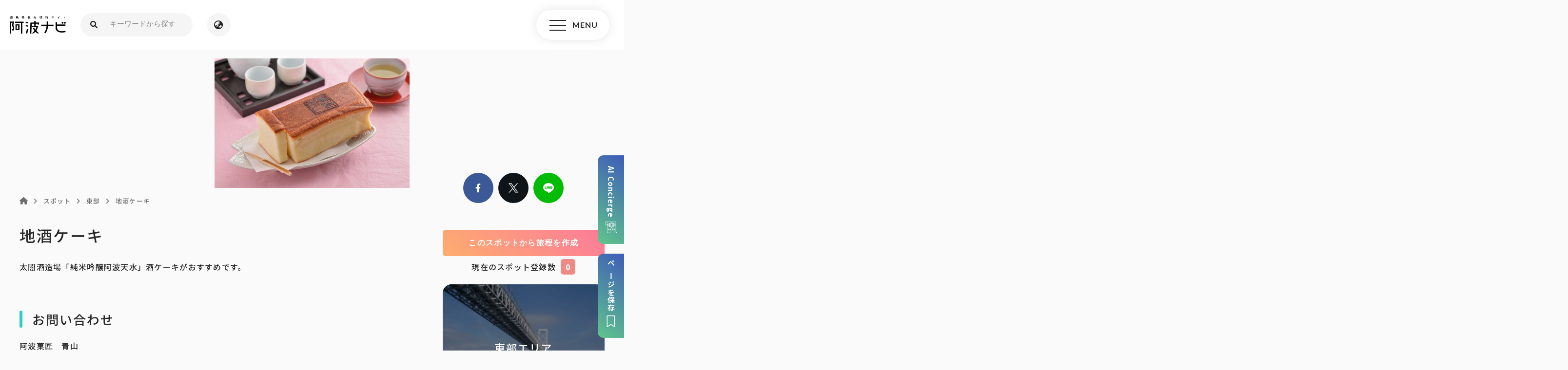

--- FILE ---
content_type: text/html; charset=UTF-8
request_url: https://www.awanavi.jp/archives/spot/2052
body_size: 126486
content:
<!DOCTYPE html>
<html lang="ja">
<head>
<meta charset="utf-8">
<meta name="viewport" content="width=device-width, user-scalable=no, initial-scale=1, maximum-scale=1">
<meta name="format-detection" content="telephone=no">
<title>地酒ケーキ  |  徳島県観光情報サイト阿波ナビ</title>
<meta name="description" content="徳島県全域の観光、イベント、宿泊情報の紹介。自然、歴史、グルメ、レジャーなど旅行に役立つ情報が満載！">
<link rel="shortcut icon" href="https://www.awanavi.jp/wp-content/themes/awanavi1.0.0/assets/images/favicon.ico" />
<link href="https://use.fontawesome.com/releases/v6.0.0/css/all.css" rel="stylesheet">
<!-- google web font -->
<link rel="preconnect" href="https://fonts.googleapis.com">
<link rel="preconnect" href="https://fonts.gstatic.com" crossorigin>

<!-- <link href="https://fonts.googleapis.com/css2?family=Noto+Sans+JP:wght@100;300;400;500;700;900&family=Noto+Serif+JP:wght@200;300;400;500;600;700;900&display=swap" rel="stylesheet"> -->
<link href="https://fonts.googleapis.com/css2?family=Noto+Sans+JP:wght@100;300;400;500;700;900&display=swap" rel="stylesheet">

<link href="https://fonts.googleapis.com/css2?family=Lato:ital,wght@0,700;1,700&family=Roboto:wght@700&display=swap" rel="stylesheet">
<link rel="stylesheet"  media="all" href="https://www.awanavi.jp/wp-content/themes/awanavi1.0.0/style.css" type="text/css" />
<link rel="stylesheet" href="https://www.awanavi.jp/wp-content/themes/awanavi1.0.0/assets/css/sass/foundation/css/reset.css" />
<link rel="stylesheet" href="https://www.awanavi.jp/wp-content/themes/awanavi1.0.0/assets/css/sass/foundation/css/animate.css" />
<link href="//cdnjs.cloudflare.com/ajax/libs/drawer/3.2.1/css/drawer.min.css" rel="stylesheet">
<link rel="stylesheet" href="https://www.awanavi.jp/wp-content/themes/awanavi1.0.0/assets/css/import.min.css?1764309113" /><!-- <link href="https://www.awanavi.jp/wp-content/themes/awanavi1.0.0/assets/js/popup/magnific-popup.css" rel="stylesheet" /> -->
<link rel="stylesheet" type="text/css" href="https://www.awanavi.jp/wp-content/themes/awanavi1.0.0/assets/js/swiper/swiper.min.css">
<script src="//cdnjs.cloudflare.com/ajax/libs/iScroll/5.1.3/iscroll.min.js"></script>
<script src="//ajax.googleapis.com/ajax/libs/jquery/2.1.3/jquery.min.js"></script>
<script src="https://www.awanavi.jp/wp-content/themes/awanavi1.0.0/assets/js/smoothscroll.js" type="text/javascript"></script>
<script src="https://www.awanavi.jp/wp-content/themes/awanavi1.0.0/assets/js/wow.js" type="text/javascript"></script>
<script src="//cdnjs.cloudflare.com/ajax/libs/drawer/3.2.1/js/drawer.min.js"></script>
<script type="text/javascript">
$(document).ready(function() {
  $('.drawer').drawer();
  $('#menu li a').on('click', function() {
    $('.drawer').drawer('close');
  });
});
</script>

<script src="https://www.awanavi.jp/wp-content/themes/awanavi1.0.0/assets/js/script.js" type="text/javascript"></script>

<script>
  // マイページボタンのテキスト変更
  window.onload = $(function(){
    $('#my_page-btn .btn_more a').html('登録企業向け<br>マイページ');
  });
  
  (function() {
    // 「＜外部リンク＞」をアイコンに変更
    $(function(){
      if ($(".external_link_text").length) {
        var external = $(".external_link_text").html();
        var external_result = external.replace("＜外部リンク＞","<img src='https://www.awanavi.jp/wp-content/themes/awanavi1.0.0/assets/images/common/icon_link_ex.png' alt='外部リンク'>");
        $(".external_link_text").html(external_result);
      }
    });
    // Youtubeのiframeのみdivで囲う
    $(function(){
      $('iframe[src^="https://www.youtube.com"]').wrap('<div class="youtube">');
    });
  })();
</script>

<script>
  new WOW().init();
</script>

<script src="https://www.awanavi.jp/wp-content/themes/awanavi1.0.0/assets/js/youtube_player.js"></script>

  <script src="https://unpkg.com/@machi-pla/japan_concierge@0.1/dist/japan-concierge.full.js" crossorigin="anonymous"></script>
  <script type="text/javascript">
    JC.start({ key: 'aCYgSBqhhNiH1gN775PtFUoO' , url: 'https://api.japan-concierge.jp' });
  </script>
<!-- OGP -->
<meta property="og:type" content="blog">
<meta property="og:description" content="徳島県全域の観光、イベント、宿泊情報の紹介。自然、歴史、グルメ、レジャーなど旅行に役立つ情報が満載！">
<meta property="og:title" content="地酒ケーキ">
<meta property="og:url" content="https://www.awanavi.jp/archives/spot/2052">
<meta property="og:image" content="https://www.awanavi.jp/wp-content/uploads/life/21386_58814_img.jpg">
<meta property="og:site_name" content="徳島県観光情報サイト阿波ナビ">
<meta property="og:locale" content="ja_JP" />
<meta property="fb:admins" content="615780111956922">
<meta property="fb:app_id" content="">
<!-- /OGP -->
<!-- Google Tag Manager -->
<script>(function(w,d,s,l,i){w[l]=w[l]||[];w[l].push({'gtm.start':
new Date().getTime(),event:'gtm.js'});var f=d.getElementsByTagName(s)[0],
j=d.createElement(s),dl=l!='dataLayer'?'&l='+l:'';j.async=true;j.src=
'https://www.googletagmanager.com/gtm.js?id='+i+dl;f.parentNode.insertBefore(j,f);
})(window,document,'script','dataLayer','GTM-MPS83MG');</script>
<!-- End Google Tag Manager -->

<!-- Global site tag (gtag.js) - Google Analytics -->
<script async src="https://www.googletagmanager.com/gtag/js?id=UA-3534621-6"></script>
<script>
  window.dataLayer = window.dataLayer || [];
  function gtag(){dataLayer.push(arguments);}
  gtag('js', new Date());

  gtag('config', 'UA-3534621-6');
</script>

<!-- Google tag (gtag.js) -->
<script async src="https://www.googletagmanager.com/gtag/js?id=G-KDPC85X4W5"></script>
<script>
  window.dataLayer = window.dataLayer || [];
  function gtag(){dataLayer.push(arguments);}
  gtag('js', new Date());

  gtag('config', 'G-KDPC85X4W5');
</script>

<!-- Google tag (gtag.js) -->
<script async src="https://www.googletagmanager.com/gtag/js?id=AW-17261418773"></script>
<script>
  window.dataLayer = window.dataLayer || [];
  function gtag(){dataLayer.push(arguments);}
  gtag('js', new Date());

  gtag('config', 'AW-17261418773');
</script><meta name='robots' content='max-image-preview:large' />
<link rel='stylesheet' id='wp-block-library-css' href='https://www.awanavi.jp/wp-includes/css/dist/block-library/style.min.css?ver=6.4.7' type='text/css' media='all' />
<style id='classic-theme-styles-inline-css' type='text/css'>
/*! This file is auto-generated */
.wp-block-button__link{color:#fff;background-color:#32373c;border-radius:9999px;box-shadow:none;text-decoration:none;padding:calc(.667em + 2px) calc(1.333em + 2px);font-size:1.125em}.wp-block-file__button{background:#32373c;color:#fff;text-decoration:none}
</style>
<style id='global-styles-inline-css' type='text/css'>
body{--wp--preset--color--black: #000000;--wp--preset--color--cyan-bluish-gray: #abb8c3;--wp--preset--color--white: #ffffff;--wp--preset--color--pale-pink: #f78da7;--wp--preset--color--vivid-red: #cf2e2e;--wp--preset--color--luminous-vivid-orange: #ff6900;--wp--preset--color--luminous-vivid-amber: #fcb900;--wp--preset--color--light-green-cyan: #7bdcb5;--wp--preset--color--vivid-green-cyan: #00d084;--wp--preset--color--pale-cyan-blue: #8ed1fc;--wp--preset--color--vivid-cyan-blue: #0693e3;--wp--preset--color--vivid-purple: #9b51e0;--wp--preset--gradient--vivid-cyan-blue-to-vivid-purple: linear-gradient(135deg,rgba(6,147,227,1) 0%,rgb(155,81,224) 100%);--wp--preset--gradient--light-green-cyan-to-vivid-green-cyan: linear-gradient(135deg,rgb(122,220,180) 0%,rgb(0,208,130) 100%);--wp--preset--gradient--luminous-vivid-amber-to-luminous-vivid-orange: linear-gradient(135deg,rgba(252,185,0,1) 0%,rgba(255,105,0,1) 100%);--wp--preset--gradient--luminous-vivid-orange-to-vivid-red: linear-gradient(135deg,rgba(255,105,0,1) 0%,rgb(207,46,46) 100%);--wp--preset--gradient--very-light-gray-to-cyan-bluish-gray: linear-gradient(135deg,rgb(238,238,238) 0%,rgb(169,184,195) 100%);--wp--preset--gradient--cool-to-warm-spectrum: linear-gradient(135deg,rgb(74,234,220) 0%,rgb(151,120,209) 20%,rgb(207,42,186) 40%,rgb(238,44,130) 60%,rgb(251,105,98) 80%,rgb(254,248,76) 100%);--wp--preset--gradient--blush-light-purple: linear-gradient(135deg,rgb(255,206,236) 0%,rgb(152,150,240) 100%);--wp--preset--gradient--blush-bordeaux: linear-gradient(135deg,rgb(254,205,165) 0%,rgb(254,45,45) 50%,rgb(107,0,62) 100%);--wp--preset--gradient--luminous-dusk: linear-gradient(135deg,rgb(255,203,112) 0%,rgb(199,81,192) 50%,rgb(65,88,208) 100%);--wp--preset--gradient--pale-ocean: linear-gradient(135deg,rgb(255,245,203) 0%,rgb(182,227,212) 50%,rgb(51,167,181) 100%);--wp--preset--gradient--electric-grass: linear-gradient(135deg,rgb(202,248,128) 0%,rgb(113,206,126) 100%);--wp--preset--gradient--midnight: linear-gradient(135deg,rgb(2,3,129) 0%,rgb(40,116,252) 100%);--wp--preset--font-size--small: 13px;--wp--preset--font-size--medium: 20px;--wp--preset--font-size--large: 36px;--wp--preset--font-size--x-large: 42px;--wp--preset--spacing--20: 0.44rem;--wp--preset--spacing--30: 0.67rem;--wp--preset--spacing--40: 1rem;--wp--preset--spacing--50: 1.5rem;--wp--preset--spacing--60: 2.25rem;--wp--preset--spacing--70: 3.38rem;--wp--preset--spacing--80: 5.06rem;--wp--preset--shadow--natural: 6px 6px 9px rgba(0, 0, 0, 0.2);--wp--preset--shadow--deep: 12px 12px 50px rgba(0, 0, 0, 0.4);--wp--preset--shadow--sharp: 6px 6px 0px rgba(0, 0, 0, 0.2);--wp--preset--shadow--outlined: 6px 6px 0px -3px rgba(255, 255, 255, 1), 6px 6px rgba(0, 0, 0, 1);--wp--preset--shadow--crisp: 6px 6px 0px rgba(0, 0, 0, 1);}:where(.is-layout-flex){gap: 0.5em;}:where(.is-layout-grid){gap: 0.5em;}body .is-layout-flow > .alignleft{float: left;margin-inline-start: 0;margin-inline-end: 2em;}body .is-layout-flow > .alignright{float: right;margin-inline-start: 2em;margin-inline-end: 0;}body .is-layout-flow > .aligncenter{margin-left: auto !important;margin-right: auto !important;}body .is-layout-constrained > .alignleft{float: left;margin-inline-start: 0;margin-inline-end: 2em;}body .is-layout-constrained > .alignright{float: right;margin-inline-start: 2em;margin-inline-end: 0;}body .is-layout-constrained > .aligncenter{margin-left: auto !important;margin-right: auto !important;}body .is-layout-constrained > :where(:not(.alignleft):not(.alignright):not(.alignfull)){max-width: var(--wp--style--global--content-size);margin-left: auto !important;margin-right: auto !important;}body .is-layout-constrained > .alignwide{max-width: var(--wp--style--global--wide-size);}body .is-layout-flex{display: flex;}body .is-layout-flex{flex-wrap: wrap;align-items: center;}body .is-layout-flex > *{margin: 0;}body .is-layout-grid{display: grid;}body .is-layout-grid > *{margin: 0;}:where(.wp-block-columns.is-layout-flex){gap: 2em;}:where(.wp-block-columns.is-layout-grid){gap: 2em;}:where(.wp-block-post-template.is-layout-flex){gap: 1.25em;}:where(.wp-block-post-template.is-layout-grid){gap: 1.25em;}.has-black-color{color: var(--wp--preset--color--black) !important;}.has-cyan-bluish-gray-color{color: var(--wp--preset--color--cyan-bluish-gray) !important;}.has-white-color{color: var(--wp--preset--color--white) !important;}.has-pale-pink-color{color: var(--wp--preset--color--pale-pink) !important;}.has-vivid-red-color{color: var(--wp--preset--color--vivid-red) !important;}.has-luminous-vivid-orange-color{color: var(--wp--preset--color--luminous-vivid-orange) !important;}.has-luminous-vivid-amber-color{color: var(--wp--preset--color--luminous-vivid-amber) !important;}.has-light-green-cyan-color{color: var(--wp--preset--color--light-green-cyan) !important;}.has-vivid-green-cyan-color{color: var(--wp--preset--color--vivid-green-cyan) !important;}.has-pale-cyan-blue-color{color: var(--wp--preset--color--pale-cyan-blue) !important;}.has-vivid-cyan-blue-color{color: var(--wp--preset--color--vivid-cyan-blue) !important;}.has-vivid-purple-color{color: var(--wp--preset--color--vivid-purple) !important;}.has-black-background-color{background-color: var(--wp--preset--color--black) !important;}.has-cyan-bluish-gray-background-color{background-color: var(--wp--preset--color--cyan-bluish-gray) !important;}.has-white-background-color{background-color: var(--wp--preset--color--white) !important;}.has-pale-pink-background-color{background-color: var(--wp--preset--color--pale-pink) !important;}.has-vivid-red-background-color{background-color: var(--wp--preset--color--vivid-red) !important;}.has-luminous-vivid-orange-background-color{background-color: var(--wp--preset--color--luminous-vivid-orange) !important;}.has-luminous-vivid-amber-background-color{background-color: var(--wp--preset--color--luminous-vivid-amber) !important;}.has-light-green-cyan-background-color{background-color: var(--wp--preset--color--light-green-cyan) !important;}.has-vivid-green-cyan-background-color{background-color: var(--wp--preset--color--vivid-green-cyan) !important;}.has-pale-cyan-blue-background-color{background-color: var(--wp--preset--color--pale-cyan-blue) !important;}.has-vivid-cyan-blue-background-color{background-color: var(--wp--preset--color--vivid-cyan-blue) !important;}.has-vivid-purple-background-color{background-color: var(--wp--preset--color--vivid-purple) !important;}.has-black-border-color{border-color: var(--wp--preset--color--black) !important;}.has-cyan-bluish-gray-border-color{border-color: var(--wp--preset--color--cyan-bluish-gray) !important;}.has-white-border-color{border-color: var(--wp--preset--color--white) !important;}.has-pale-pink-border-color{border-color: var(--wp--preset--color--pale-pink) !important;}.has-vivid-red-border-color{border-color: var(--wp--preset--color--vivid-red) !important;}.has-luminous-vivid-orange-border-color{border-color: var(--wp--preset--color--luminous-vivid-orange) !important;}.has-luminous-vivid-amber-border-color{border-color: var(--wp--preset--color--luminous-vivid-amber) !important;}.has-light-green-cyan-border-color{border-color: var(--wp--preset--color--light-green-cyan) !important;}.has-vivid-green-cyan-border-color{border-color: var(--wp--preset--color--vivid-green-cyan) !important;}.has-pale-cyan-blue-border-color{border-color: var(--wp--preset--color--pale-cyan-blue) !important;}.has-vivid-cyan-blue-border-color{border-color: var(--wp--preset--color--vivid-cyan-blue) !important;}.has-vivid-purple-border-color{border-color: var(--wp--preset--color--vivid-purple) !important;}.has-vivid-cyan-blue-to-vivid-purple-gradient-background{background: var(--wp--preset--gradient--vivid-cyan-blue-to-vivid-purple) !important;}.has-light-green-cyan-to-vivid-green-cyan-gradient-background{background: var(--wp--preset--gradient--light-green-cyan-to-vivid-green-cyan) !important;}.has-luminous-vivid-amber-to-luminous-vivid-orange-gradient-background{background: var(--wp--preset--gradient--luminous-vivid-amber-to-luminous-vivid-orange) !important;}.has-luminous-vivid-orange-to-vivid-red-gradient-background{background: var(--wp--preset--gradient--luminous-vivid-orange-to-vivid-red) !important;}.has-very-light-gray-to-cyan-bluish-gray-gradient-background{background: var(--wp--preset--gradient--very-light-gray-to-cyan-bluish-gray) !important;}.has-cool-to-warm-spectrum-gradient-background{background: var(--wp--preset--gradient--cool-to-warm-spectrum) !important;}.has-blush-light-purple-gradient-background{background: var(--wp--preset--gradient--blush-light-purple) !important;}.has-blush-bordeaux-gradient-background{background: var(--wp--preset--gradient--blush-bordeaux) !important;}.has-luminous-dusk-gradient-background{background: var(--wp--preset--gradient--luminous-dusk) !important;}.has-pale-ocean-gradient-background{background: var(--wp--preset--gradient--pale-ocean) !important;}.has-electric-grass-gradient-background{background: var(--wp--preset--gradient--electric-grass) !important;}.has-midnight-gradient-background{background: var(--wp--preset--gradient--midnight) !important;}.has-small-font-size{font-size: var(--wp--preset--font-size--small) !important;}.has-medium-font-size{font-size: var(--wp--preset--font-size--medium) !important;}.has-large-font-size{font-size: var(--wp--preset--font-size--large) !important;}.has-x-large-font-size{font-size: var(--wp--preset--font-size--x-large) !important;}
.wp-block-navigation a:where(:not(.wp-element-button)){color: inherit;}
:where(.wp-block-post-template.is-layout-flex){gap: 1.25em;}:where(.wp-block-post-template.is-layout-grid){gap: 1.25em;}
:where(.wp-block-columns.is-layout-flex){gap: 2em;}:where(.wp-block-columns.is-layout-grid){gap: 2em;}
.wp-block-pullquote{font-size: 1.5em;line-height: 1.6;}
</style>
<link rel='stylesheet' id='wp-members-css' href='https://www.awanavi.jp/wp-content/plugins/wp-members/assets/css/forms/generic-no-float.min.css?ver=3.4.6' type='text/css' media='all' />
<script type="text/javascript" src="https://www.awanavi.jp/wp-includes/js/jquery/jquery.min.js?ver=3.7.1" id="jquery-core-js"></script>
<script type="text/javascript" src="https://www.awanavi.jp/wp-includes/js/jquery/jquery-migrate.min.js?ver=3.4.1" id="jquery-migrate-js"></script>
<script type="text/javascript" src="https://www.awanavi.jp/wp-content/plugins/tourist-materials-manager/includes/js/modal.js?ver=6.4.7" id="done_modal-js"></script>
<script type="text/javascript" src="https://www.awanavi.jp/wp-content/plugins/tourist-materials-manager/includes/js/savePage.js?ver=6.4.7" id="save_page-js"></script>
<link rel="https://api.w.org/" href="https://www.awanavi.jp/wp-json/" /><link rel="EditURI" type="application/rsd+xml" title="RSD" href="https://www.awanavi.jp/xmlrpc.php?rsd" />
<link rel="canonical" href="https://www.awanavi.jp/archives/spot/2052" />
<link rel='shortlink' href='https://www.awanavi.jp/?p=2052' />
<link rel="alternate" type="application/json+oembed" href="https://www.awanavi.jp/wp-json/oembed/1.0/embed?url=https%3A%2F%2Fwww.awanavi.jp%2Farchives%2Fspot%2F2052" />
<link rel="alternate" type="text/xml+oembed" href="https://www.awanavi.jp/wp-json/oembed/1.0/embed?url=https%3A%2F%2Fwww.awanavi.jp%2Farchives%2Fspot%2F2052&#038;format=xml" />
	<script>

		window.addEventListener('DOMContentLoaded', function() {
			const button = document.getElementById('register_submit');
			if (button) {
				button.addEventListener('click', function () {
					const url = 'https://www.awanavi.jp/wp-admin/admin-ajax.php' + '?action=register_tourist_material';
					const data = {
						nonce: '003b761a16',
					};
					$.ajax({
						method: "POST",
						url: url,
						data: data
					}).done(function (data) {
						getModal(JSON.parse(data).success_message, 'https://www.awanavi.jp/wp-content/themes/awanavi1.0.0/assets/images/common/cross-bk.svg');
					}).fail(function (XMLHttpRequest, status, e) {
						getModal(JSON.parse(XMLHttpRequest.responseText).error_message, 'https://www.awanavi.jp/wp-content/themes/awanavi1.0.0/assets/images/common/cross-bk.svg');
					});
				})
			}
		});
	</script>
	    <link href="/wp-content/plugins/tourist-materials-manager/src/pdf/src/loader.css" rel="stylesheet" type="text/css">
	<script>
		window.addEventListener('DOMContentLoaded', function() {
			const button = document.getElementById('bulk_register_submit_btn');
			if (button) {
				button.addEventListener('click', function (e) {
                    $("#overlay").insertAfter('body');
                    $("#overlay").fadeIn(300);
					target = e.currentTarget;
					const url = 'https://www.awanavi.jp/wp-admin/admin-ajax.php' + '?action=bulk_register_tourist_materials';
					const data = {
						touristMaterialIds: target.dataset.touristMaterialIds,
						nonce: '003b761a16',
					};
					$.ajax({
						method: "POST",
						url: url,
						data: data
					}).done(function (data) {
						getModal(JSON.parse(data).success_message, 'https://www.awanavi.jp/wp-content/themes/awanavi1.0.0/assets/images/common/cross-bk.svg');
                        $("#overlay").fadeOut(300);
					}).fail(function (XMLHttpRequest, status, e) {
						getModal(JSON.parse(XMLHttpRequest.responseText).error_message, 'https://www.awanavi.jp/wp-content/themes/awanavi1.0.0/assets/images/common/cross-bk.svg');
                        $("#overlay").fadeOut(300);
					});
				})
			}
		});
	</script>
	    <link href="/wp-content/plugins/tourist-materials-manager/src/pdf/src/loader.css" rel="stylesheet" type="text/css">
	<script>
		window.addEventListener('DOMContentLoaded', function() {
			const button = document.getElementById('mypage_bulk_register_submit_btn');
			if (button) {
				button.addEventListener('click', function (e) {
                    $("#overlay").insertAfter('body');
                    $("#overlay").fadeIn(300);
					target = e.currentTarget;
					const url = 'https://www.awanavi.jp/wp-admin/admin-ajax.php' + '?action=bulk_register_tourist_materials';
					const data = {
						touristMaterialIds: target.dataset.touristMaterialIds,
						nonce: '003b761a16',
					};
					$.ajax({
						method: "POST",
						url: url,
						data: data
					}).done(function (data) {
						getModal(JSON.parse(data).success_message, 'https://www.awanavi.jp/wp-content/themes/awanavi1.0.0/assets/images/common/cross-bk.svg');
                        $("#overlay").fadeOut(300);

						const postIds = JSON.parse(data).post_ids;
						
						// お気に入りした観光素材の登録ボタンの状態を変更する
						postIds.forEach(postId => {
							// ページ内の register-btn-done の要素かつ data-tourist-material-id が postId に一致する属性の active を削除する
							const removeTarget = document.querySelector(`.register-btn-done[data-tourist-material-id="${postId}"]`);
							removeTarget.classList.remove('active');
							// ページ内の register-btn-incomplete の要素かつ data-tourist-material-id が postId に一致する属性の active を追加する
							const addTarget = document.querySelector(`.register-btn-incomplete[data-tourist-material-id="${postId}"]`);
							addTarget.classList.add('active');
						});

					}).fail(function (XMLHttpRequest, status, e) {
						getModal(JSON.parse(XMLHttpRequest.responseText).error_message, 'https://www.awanavi.jp/wp-content/themes/awanavi1.0.0/assets/images/common/cross-bk.svg');
                        $("#overlay").fadeOut(300);
					});
				})
			}
		});
	</script>
		<script>

		window.addEventListener('DOMContentLoaded', function() {
			const register_btns = document.getElementsByClassName('register-btn-incomplete');
			const register_btn = $(register_btns).filter(function () {
				const register_btn = $(this);
				return register_btn;
			});
			if (register_btn) {
				register_btn.click(function (e) {
					$("#overlay").insertAfter('body');
                    $("#overlay").fadeIn(300);
					const target = e.currentTarget;
					const url = 'https://www.awanavi.jp/wp-admin/admin-ajax.php' + '?action=favorite_tourist_material_from_mypage';
					const data = {
						tourist_material_id: target.dataset.touristMaterialId,
						nonce: '003b761a16',
					};
					$.ajax({
						method: "POST",
						url: url,
						data: data
					}).done(function (data) {
						getModal(JSON.parse(data).success_message, 'https://www.awanavi.jp/wp-content/themes/awanavi1.0.0/assets/images/common/cross-bk.svg');
						$("#overlay").fadeOut(300);

						// ページ内の register-btn-incomplete の要素かつ data-tourist-material-id が postId に一致する属性の active（display: none）を追加する
						const addTarget = document.querySelector(`.register-btn-incomplete[data-tourist-material-id="${target.dataset.touristMaterialId}"]`);
						addTarget.classList.add('active');
						
						// ページ内の register-btn-done の要素かつ data-tourist-material-id が postId に一致する属性の active（display: none）を削除する
						const removeTarget = document.querySelector(`.register-btn-done[data-tourist-material-id="${target.dataset.touristMaterialId}"]`);
						removeTarget.classList.remove('active');

					}).fail(function (XMLHttpRequest, status, e) {
						getModal(JSON.parse(XMLHttpRequest.responseText).error_message, 'https://www.awanavi.jp/wp-content/themes/awanavi1.0.0/assets/images/common/cross-bk.svg');
						$("#overlay").fadeOut(300);
					});
				})
			}
		});
	</script>
		<script>
		window.addEventListener('DOMContentLoaded', function() {
			const delete_btns = ('.output-table-unregister-btn');
			const delete_btn = $(delete_btns).filter(function () {
				const delete_btn = $(this);
				return delete_btn;
			});
			if (delete_btn) {
				delete_btn.click(function (e) {
					$("#overlay").insertAfter('body');
                    $("#overlay").fadeIn(300);
					const target = e.currentTarget;
					const url = 'https://www.awanavi.jp/wp-admin/admin-ajax.php' + '?action=delete_tourist_material';
					const data = {
						tourist_material_id: target.dataset.touristMaterialId,
						nonce: '003b761a16',
					};
					$.ajax({
						method: "POST",
						url: url,
						data: data
					}).done(function (data) {
						// クリックされた削除ボタンの親要素(tr)を削除
						const target_element = $(target).closest('tr');
						// 要素の削除前にtr要素の親要素(tbody)を取得
						const parent_element = $(target_element).parent();
						// tr要素を削除
						target_element.remove();

						// tbodyの子要素がなくなったら、お気に入りが無い旨の要素を追加
						const tbody_children = parent_element.children();
						if (tbody_children.length === 1) {
							const additional_element = '<tr><td colspan="7"><p class="page-lead">まだお気に入り登録がありません。</p></td></tr>';
							$(parent_element).append(additional_element);
						}
						// 削除後のモーダルの表示
						getModal(JSON.parse(data).success_message, 'https://www.awanavi.jp/wp-content/themes/awanavi1.0.0/assets/images/common/cross-bk.svg');
						$("#overlay").fadeOut(300);
					}).fail(function (XMLHttpRequest, status, e) {
						getModal(JSON.parse(XMLHttpRequest).error_message, 'https://www.awanavi.jp/wp-content/themes/awanavi1.0.0/assets/images/common/cross-bk.svg');
						$("#overlay").fadeOut(300);
					});
				});
			}
		});
	</script>
		<script>
		window.addEventListener('DOMContentLoaded', function() {
			const delete_btns = document.getElementsByClassName('register-btn-done');
			const delete_btn = $(delete_btns).filter(function () {
				const delete_btn = $(this);
				return delete_btn;
			});
			if (delete_btn) {
				delete_btn.click(function (e) {
					$("#overlay").insertAfter('body');
                    $("#overlay").fadeIn(300);
					const target = e.currentTarget;
					const url = 'https://www.awanavi.jp/wp-admin/admin-ajax.php' + '?action=delete_tourist_material';
					const data = {
						tourist_material_id: target.dataset.touristMaterialId,
						nonce: '003b761a16',
					};
					$.ajax({
						method: "POST",
						url: url,
						data: data
					}).done(function (data) {
						// 削除後のモーダルの表示
						getModal(JSON.parse(data).success_message, 'https://www.awanavi.jp/wp-content/themes/awanavi1.0.0/assets/images/common/cross-bk.svg');
						$("#overlay").fadeOut(300);

						// ページ内の register-btn-incomplete の要素かつ data-tourist-material-id が postId に一致する属性の active（display: none）を削除する
						const removeTarget = document.querySelector(`.register-btn-incomplete[data-tourist-material-id="${target.dataset.touristMaterialId}"]`);
						removeTarget.classList.remove('active');

						// ページ内の register-btn-done の要素かつ data-tourist-material-id が postId に一致する属性の active（display: none）を追加する
						const addTarget = document.querySelector(`.register-btn-done[data-tourist-material-id="${target.dataset.touristMaterialId}"]`);
						addTarget.classList.add('active');

					}).fail(function (XMLHttpRequest, status, e) {
						getModal(JSON.parse(XMLHttpRequest).error_message, 'https://www.awanavi.jp/wp-content/themes/awanavi1.0.0/assets/images/common/cross-bk.svg');
						$("#overlay").fadeOut(300);
					});
				});
			}
		});
	</script>
		<script>
		window.addEventListener('DOMContentLoaded', function() {
			const modal_ok_btn = document.getElementById('bulk-delete-tourist-materials');
			const modal_no_btn = document.getElementById('no-bulk-delete-tourist-materials');
			if (modal_no_btn) {
				$(modal_no_btn).click(function () {
					const modal = document.getElementById('modal-delete');
      				$(modal).fadeOut();
				});
			}

			const bulk_delete_btns = document.getElementsByClassName('bulk-delete-btn');
			$(bulk_delete_btns).click(function (e) {
				target = e.currentTarget
				area_id = target.dataset.bulkDelete;
			});
			if (modal_ok_btn) {
				$(modal_ok_btn).click(function () {
					const url = 'https://www.awanavi.jp/wp-admin/admin-ajax.php' + '?action=bulk_delete_tourist_material';
					const data = {
						area_id: area_id,
						nonce: '003b761a16',
					};
					$.ajax({
						method: "POST",
						url: url,
						data: data
					}).done(function (data) {
						// 削除後エリアに表示するメッセージの追加
						const parent_element = $(target).closest('div');
						$(target).parent().remove();
						ul_element = parent_element.find('ul')[0]
						ul_element.remove();
						const li_element = '<p class="page-lead">まだお気に入り登録がありません。</p>';
						$(parent_element).append(li_element);
						const modal = document.getElementById('modal-delete');
						modal.style.display = "none";
						// 削除完了モーダルの表示
						getModal(JSON.parse(data).success_message, 'https://www.awanavi.jp/wp-content/themes/awanavi1.0.0/assets/images/common/cross-bk.svg');
					}).fail(function (XMLHttpRequest, status, e) {
						getModal(JSON.parse(XMLHttpRequest).error_message, 'https://www.awanavi.jp/wp-content/themes/awanavi1.0.0/assets/images/common/cross-bk.svg');
					});
				});
			}
		});
	</script>
	        <script>
            window.addEventListener('DOMContentLoaded', function() {
                const button = $('#change-order-submit-btn');
                if (button) {
                    button.on('click', function() {
                        // ボタンを無効化する
                        button.prop('disabled', true);
                        $("#overlay").insertAfter('body');
                        $("#overlay").fadeIn(300);

                        // material-order クラスを持つ要素を取得する
                        const material_orders = $('.material-order');

                        // 素材IDと順番を格納する配列を作成
                        const material_order_list = [];
                        material_orders.each((index, material_order) => {
                            const material_id = material_order.dataset.touristMaterialId;
                            const order = material_order.value;

                            material_order_list.push({
                                material_id: material_id,
                                order: order
                            });
                        });

                        const url = 'https://www.awanavi.jp/wp-admin/admin-ajax.php' + '?action=change_order_tourist_materials';
					    const data = {
                            nonce: '003b761a16',
                            material_order_list: material_order_list
					    };

                        $.ajax({
                            method: "POST",
                            url: url,
                            data: data
                        }).done(function (data) {
                            getModal(JSON.parse(data).success_message, 'https://www.awanavi.jp/wp-content/themes/awanavi1.0.0/assets/images/common/cross-bk.svg');
                            $("#overlay").fadeOut(300);

                            // ページをリロードする（順番を並べ替える必要があるため）
                            window.location.reload();
                        }).fail(function (XMLHttpRequest, status, e) {
                            getModal(JSON.parse(XMLHttpRequest.responseText).error_message, 'https://www.awanavi.jp/wp-content/themes/awanavi1.0.0/assets/images/common/cross-bk.svg');
                            $("#overlay").fadeOut(300);

                            // ボタンを有効化する
                            button.prop('disabled', false);
                        });
                    });
                }
            });
        </script>
                <script>
            ls = localStorage;
            if (ls) {
                window.addEventListener('DOMContentLoaded', function() {
                    // ページの保存処理
                    const button = document.getElementById('save_page_btn');
                    if (button) {
                        button.addEventListener('click', function() {
                            const favs = ls.getItem('favorites') ? JSON.parse(ls.getItem('favorites')) : [];
                            const url = location.pathname;
                            const title = document.title;
                            const img = "https://www.awanavi.jp/wp-content/uploads/life/21386_58814_img-300x200.jpg".length !== 0 ? "https://www.awanavi.jp/wp-content/uploads/life/21386_58814_img-300x200.jpg" : "https://www.awanavi.jp/wp-content/themes/awanavi1.0.0/assets/images/common/noimage-2.png"
                            const data = {
                                url: url,
                                title: title,
                                image: img,
                            }
                            if (favs.length !== 0) {
                                // localstorage に保存済みの場合は一度削除してから再度登録
                                const filterFav = favs.filter(fav => JSON.parse(fav).url !== data.url);
                                filterFav.push(JSON.stringify(data));
                                ls.setItem('favorites', JSON.stringify(filterFav));
                            } else {
                                // 新規登録の場合は既存の localstorageのデータにプラスして登録
                                favs.push(JSON.stringify(data));
                                ls.setItem('favorites', JSON.stringify(favs));
                            }

                            const saveModal = document.querySelector('#save_page_modal');
                            saveModal.style.display = "none";
                            getModal('お気に入りに追加しました', 'https://www.awanavi.jp/wp-content/themes/awanavi1.0.0/assets/images/common/cross-bk.svg');
                        })
                    }

                    // 全ページ削除処理
                    const deletePageBtn = document.querySelector("#delete_page_btn");
                    if (deletePageBtn) {
                        deletePageBtn.addEventListener("click", function(e) {
                            ls.clear();
                            const saveModal = document.querySelector('#save_page_modal');
                            saveModal.style.display = "none";
                            getModal('お気に入りを解除しました', 'https://www.awanavi.jp/wp-content/themes/awanavi1.0.0/assets/images/common/cross-bk.svg');
                        });
                    }
                });
            }
        </script>
    <link href="/wp-content/plugins/tourist-materials-manager/src/pdf/src/loader.css" rel="stylesheet" type="text/css">
    <script type="text/javascript">
        //<![CDATA[

        var exec;
        function downloadPdf (timestamp = '', outputitems = null){
            if(exec){
                alert('PDFダウンロード中です');
                return;
            }
            $("#overlay").insertAfter('body');
            $("#overlay").fadeIn(300);
            exec = true;

            let query = '';
            if (timestamp === '' && outputitems === null) {
                // メニューの「PDFダウンロード」ボタンからのリクエスト（※全項目出力）
                query = '&output_items[]=loop-content-company_0_content&output_items[]=address-company&output_items[]=contact&output_items[]=access&output_items[]=hour&output_items[]=date&output_items[]=reservation&output_items[]=room_quantity&output_items[]=closed_days&output_items[]=price&output_items[]=food&output_items[]=required_time&output_items[]=parking&output_items[]=acceptance&output_items[]=referral_fee&output_items[]=exclusive_product&output_items[]=customer_benefits';
            } else if (outputitems.length > 0) {
                // 観光素材情報検索出力ページからのリクエスト（※指定項目のみ出力）
                outputitems.forEach(item => query += '&output_items[]=' + item);
            }
            
            const requestUrl = 'https://www.awanavi.jp/wp-admin/admin-ajax.php' + '?action=download_pdf&timestamp=' + timestamp + '&nonce=e770dff701' + query;
            const requestArgs = {
                method: 'GET',
            };
            fetch(requestUrl, requestArgs)
                .then()
                .then((response) => {
                    if (!response.ok) {
                        throw new Error();
                    }
                    return response.blob();
                })
                .then(blob => {
                    const url = URL.createObjectURL(blob);
                    const a = document.createElement('a');
                    document.body.appendChild(a);
                    a.href = url;
                    let filename = '観光素材.pdf';
                    a.download = filename;
                    a.click();
                    a.remove();
                    console.log('処理終了');
                    $("#overlay").fadeOut(300);
                    exec = false;
                    window.location.reload(); // DL後履歴を更新する必要がある為
                })
                .catch(error => {
                    console.log(error);
                    alert('PDFのダウンロードに失敗しました');
                    $("#overlay").fadeOut(300);
                    exec = false;
                })

        }
    </script>
        <link href="/wp-content/plugins/tourist-materials-manager/src/pdf/src/loader.css" rel="stylesheet" type="text/css">
    <script type="text/javascript">
        //<![CDATA[

        var exec;
        function downloadCsv (timestamp = '', outputitems = null){
            if(exec){
                alert('CSVダウンロード中です');
                return;
            }
            $("#overlay").insertAfter('body');
            $("#overlay").fadeIn(300);
            exec = true;

            let query = '';
            if (timestamp === '' && outputitems === null) {
                // メニューの「PDFダウンロード」ボタンからのリクエスト（※全項目出力）
                query = '&output_items[]=loop-content-company_0_content&output_items[]=address-company&output_items[]=contact&output_items[]=access&output_items[]=hour&output_items[]=date&output_items[]=reservation&output_items[]=room_quantity&output_items[]=closed_days&output_items[]=price&output_items[]=food&output_items[]=required_time&output_items[]=parking&output_items[]=acceptance&output_items[]=referral_fee&output_items[]=exclusive_product&output_items[]=customer_benefits';
            } else if (outputitems.length > 0) {
                // 観光素材情報検索出力ページからのリクエスト（※指定項目のみ出力）
                outputitems.forEach(item => query += '&output_items[]=' + item);
            }
            
            const requestUrl = 'https://www.awanavi.jp/wp-admin/admin-ajax.php' + '?action=download_csv&timestamp=' + timestamp + '&nonce=f6adac9b62' + query;
            const requestArgs = {
                method: 'GET',
            };
            fetch(requestUrl, requestArgs)
                .then()
                .then((response) => {
                    if (!response.ok) {
                        throw new Error();
                    }
                    return response.blob();
                })
                .then(blob => {
                    const url = URL.createObjectURL(blob);
                    const a = document.createElement('a');
                    document.body.appendChild(a);
                    a.href = url;
                    let filename = '観光素材.csv';
                    a.download = filename;
                    a.click();
                    a.remove();
                    console.log('処理終了');
                    $("#overlay").fadeOut(300);
                    exec = false;
                    window.location.reload(); // DL後履歴を更新する必要がある為
                })
                .catch(error => {
                    console.log(error);
                    alert('CSVのダウンロードに失敗しました');
                    $("#overlay").fadeOut(300);
                    exec = false;
                })
        }
    </script>
    </head>
<body class="spot-template-default single single-spot postid-2052" oncontextmenu='return false'>
  <header id="header" class="header header-lower header-spot">
    <div class="header-common header-common-lower">
      <h1 class="logo"><a href="https://www.awanavi.jp"></a></h1>
            <div class="icon-search-container active" data-ic-class="search-trigger">
  <form role="search" method="get" id="searchform" action="https://www.awanavi.jp">
    <span class="fa fa-search"></span>
    <input type="search" class="search-input s" name="s" id="autocomplete_search" data-ic-class="search-input" placeholder="キーワードから探す"/>
  </form>
</div>
      <div class="is-language ac_lists">
  <dl class="acMenu">
    <dt>
      <i class="fas fa-globe-asia"></i>
      <b class="text en">LANG</b>
    </dt>
    <dd>
      <a href="https://discovertokushima.net/en/">English</a>
      <a href="https://discovertokushima.net/ko/">한국어</a>
      <a href="https://discovertokushima.net/tw/">中文繁体</a>
      <a href="https://discovertokushima.net/cn/">中文簡体</a>
    </dd>
  </dl>
</div>      <div id="my_page-btn">
              </div>

                    <div class="user-name">
          <h2 class="secondary_title">
            <span class="greeting">ようこそ</span>
                        <span class="honorific">様</span>
          </h2>
        </div>
                
      <div class="header-nav drawer drawer--right">
  <button class="drawer-toggle drawer-hamburger" type="button"><span class="text"></span><span class="drawer-hamburger-icon"></span></button>
  <nav class="drawer-nav" role="navigation">
    <div id="menu" class="g-nav drawer-menu">
      <div class="is-globalnavi">
        <div class="is-globalnavi-inner flex flex-stretch flex-start">
          <div class="is-globalnavi-L">
            <div class="is-globalnavi_area">
              <section id="area" class="is-area">
  
	<div class="is-area-hdr flex flex-stretch flex-start">
    <div class="is-area-map east">
      <p class="is-area-map_ttl is-area-map_ttl-west">
        <span class="jp">西部</span>
        <span class="en">WEST AREA</span>
      </p>
      <p class="is-area-map_ttl is-area-map_ttl-east active">
        <span class="jp">東部</span>
        <span class="en">EAST AREA</span>
      </p>
      <p class="is-area-map_ttl is-area-map_ttl-south">
        <span class="jp">南部</span>
        <span class="en">SOUTH AREA</span>
      </p>
		</div>

		<div class="is-area-content">
              <div class="primary_title">
          <h2>
            <span class="en">area</span>
            <span class="jp">エリアから探す</span>
          </h2>
        </div>
            <ul class="is-area-content_lists">
        <li class="is-area-content_lists__item is-area-content_lists__item-east active">
          <h3 class="ttl">
            <span class="jp">東部</span>
            <span class="en">EAST AREA</span>
          </h3>
          <div class="img"><img src="https://www.awanavi.jp/wp-content/themes/awanavi1.0.0/assets/images/common/area/area-img_east.jpg" alt=""></div>
          <p class="lead">鳴門の渦潮をはじめ、阿波おどり・阿波人形浄瑠璃・阿波藍など、阿波の歴史・文化が今も色濃く息づいている地域です。</p>
                    <i class="icon-arrow icon-arrow-has_line icon-arrow-wh icon-arrow-R"></i>
          <a href="" class="js-modal-open box-link js-gnavi-modal modal-east" data-target="modal-east">西部</a>
        </li>
        <li class="is-area-content_lists__item is-area-content_lists__item-west">
          <h3 class="ttl">
            <span class="jp">西部</span>
            <span class="en">WEST AREA</span>
          </h3>
          <div class="img"><img src="https://www.awanavi.jp/wp-content/themes/awanavi1.0.0/assets/images/common/area/area-img_west.jpg" alt=""></div>
          <p class="lead">西日本第２の高峰「剣山」など山々に囲まれた集落が点在する「にし阿波」は、初めて訪れてもどこか昔懐かしい日本の原風景が残っています。</p>
                    <i class="icon-arrow icon-arrow-has_line icon-arrow-wh icon-arrow-R"></i>
          <a href="" class="js-modal-open box-link js-gnavi-modal modal-west" data-target="modal-west">西部</a>
        </li>
        <li class="is-area-content_lists__item is-area-content_lists__item-south">
          <h3 class="ttl">
            <span class="jp">南部</span>
            <span class="en">SOUTH AREA</span>
          </h3>
          <div class="img"><img src="https://www.awanavi.jp/wp-content/themes/awanavi1.0.0/assets/images/common/area/area-img_south.jpg" alt=""></div>
          <p class="lead">海・山・川の自然に囲われた「南阿波」は温暖な気候で、新鮮な海鮮料理に加え、マリンスポーツや自然体験が楽しめます。</p>
                    <i class="icon-arrow icon-arrow-has_line icon-arrow-wh icon-arrow-R"></i>
          <a href="" class="js-modal-open box-link js-gnavi-modal modal-south" data-target="modal-south">南部</a>
        </li>
      </ul>
		</div>
	</div>
</section>
            </div>
            <div class="is-globalnavi_search">
              <div class="primary_title secondary_title-wh">
                <h2>
                  <span class="en">SEARCH</span>
                  <span class="jp">探す</span>
                </h2>
              </div>
              <section class="is-main_navi">
	<ul class="is-main_navi_lists flex is-main_navi_lists-lower">
		<li class="is-main_navi_lists__item is-main_navi_lists__item-ai is-musk item">
			<div class="inner">
				<i class="icon-illust"><img src="https://www.awanavi.jp/wp-content/themes/awanavi1.0.0/assets/images/common/icon-ai.svg" alt=""></i>
				<span class="jp">AIでモデルコースを<br>さがす</span>
				<i class="icon-arrow icon-arrow-has_line icon-arrow-wh icon-arrow-R"></i>
			</div>
			<a href="https://www.awanavi.jp/ai-model-course/" class="box-link">AIでモデルコースをさがす</a>
		</li>
		<li class="is-main_navi_lists__item is-main_navi_lists__item-purpose is-musk item">
			<div class="inner">
				<i class="icon-illust"><img src="https://www.awanavi.jp/wp-content/themes/awanavi1.0.0/assets/images/common/icon-purpose.svg" alt=""></i>
				<span class="jp">目的から<br>さがす</span>
				<i class="icon-arrow icon-arrow-has_line icon-arrow-wh icon-arrow-R"></i>
			</div>
			<a href="" class="js-modal-open js-gnavi-modal box-link" data-target="modal-purpose">目的からさがす</a>
		</li>
		<li class="is-main_navi_lists__item is-main_navi_lists__item-season is-musk item">
			<div class="inner">
				<i class="icon-illust"><img src="https://www.awanavi.jp/wp-content/themes/awanavi1.0.0/assets/images/common/icon-season.svg" alt=""></i>
				<span class="jp">旬の見どころから<br>さがす</span>
				<i class="icon-arrow icon-arrow-has_line icon-arrow-wh icon-arrow-R"></i>
			</div>
			<a href="" class="js-modal-open js-gnavi-modal box-link" data-target="modal-season">旬の見どころからさがす</a>
		</li>
			</ul>
</section>
            </div>
          </div>
          <div class="is-globalnavi-R">
            <ul class="is-globalnavi_lists">
              <li class="is-globalnavi_lists__item"><a href="https://www.awanavi.jp/archives/topics/"><i class="num">01</i><span class="en">TOPICS</span><br><span class="jp">トピックス</span></a></li>
              <li class="is-globalnavi_lists__item"><a href="https://www.awanavi.jp/archives/modelcourse/"><i class="num">02</i><span class="en">MODEL COURSE</span><br><span class="jp">モデルコース</span></a></li>
              <li class="is-globalnavi_lists__item"><a href="https://www.awanavi.jp/archives/knowledge/"><i class="num">03</i><span class="en">ABOUT TOKUSHIMA</span><br><span class="jp">はやわかり徳島</span></a></li>
              <li class="is-globalnavi_lists__item"><a href="https://www.awanavi.jp/event-calendar/"><i class="num">04</i><span class="en">EVENT</span><br><span class="jp">イベント情報</span></a></li>
              <li class="is-globalnavi_lists__item"><a href="https://www.awanavi.jp/travel-tips/"><i class="num">05</i><span class="en">USEFUL</span><br><span class="jp">旅のお役立ち</span></a></li>
              <li class="is-globalnavi_lists__item"><a href="https://www.awanavi.jp/archives/gallery/"><i class="num">06</i><span class="en">PHOTO GALLERY</span><br><span class="jp">フォトギャラリー</span></a></li>
            </ul>
          </div>
          <div class="is-globalnavi-ftr">
            <ul class="is-globalnavi-ftr_lists sbs">
              <li class="is-globalnavi-ftr_lists__item"><a href="https://www.awanavi.jp/archives/pamphlet/"><span class="jp">パンフレットダウンロード</span></a></li>
              <li class="is-globalnavi-ftr_lists__item"><a href="https://www.awanavi.jp/travel-tips/reference/"><span class="jp">案内窓口リンク集</span></a></li>
              <li class="is-globalnavi-ftr_lists__item"><a href="https://www.awanavi.jp/archives/access/"><span class="jp">アクセス</span></a></li>
              <li class="is-globalnavi-ftr_lists__item"><a href="https://www.awanavi.jp/for-company/"><span class="jp">旅行会社・企業・団体の方へ</span></a></li>
            </ul>
          </div>
        </div>
      </div>
    </div>
  </nav>
</div>
    </div>
    <section class="is-side_btn">
  <ul class="is-side_btn_lists">
        <li class="is-side_btn_lists__item is-side_btn_lists__item-chatbot">
              <span class="jp">AI Concierge</span>
            <i class="icon-illust"><img src="https://www.awanavi.jp/wp-content/themes/awanavi1.0.0/assets/images/common/icon-ai_s.svg" alt=""></i>
      <a href="https://www.awanavi.jp/ai-model-course" class="box-link"></a>
    </li>
    <li id="save_spot_btn" class="is-side_btn_lists__item is-side_btn_lists__item-bookmark">
              <span class="jp">ページを保存</span>
            <i class="icon-illust"><img src="https://www.awanavi.jp/wp-content/themes/awanavi1.0.0/assets/images/common/icon-bookmark.svg" alt=""></i>
    </li>
  </ul>
</section>

  </header>

  <section class="is-single is-single_spot">
	<main class="main">

					<div class="is-single_hdr">
																																																		<div class="thumb"><img src="https://www.awanavi.jp/wp-content/uploads/life/21386_58814_img.jpg" alt=""></div>
												<ul class="sns_share sbs">
  <li class="sns_share-fb"><a href="//www.facebook.com/share.php?u=https://www.awanavi.jp/archives/spot/2052" onclick="window.open(this.href, 'FBwindow', 'width=650, height=450, menubar=no, toolbar=no, scrollbars=yes'); return false;"><i class="fab fa-facebook-f" aria-hidden="true"></i></a></li>
  <!-- <li class="sns_share-tw"><a href="//twitter.com/share?url=https://www.awanavi.jp/archives/spot/2052&text=地酒ケーキ" target="_blank"><i class="fab fa-twitter" aria-hidden="true"></i></a></li> -->
  <li class="sns_share-tw"><a href="//twitter.com/share?url=https://www.awanavi.jp/archives/spot/2052&text=地酒ケーキ" target="_blank"><img src="https://www.awanavi.jp/wp-content/themes/awanavi1.0.0/assets/images/common/icon-x.svg" alt="X"></a></li>
  <li class="sns_share-line"><a href="//timeline.line.me/social-plugin/share?url=https://www.awanavi.jp/archives/spot/2052" target="_blank"><i class="icon-line"></i></a></li>
</ul>
												</div>
		



		<div class="breadcrumbs"><ul class="breadcrumbs_lists sbs"><li class="breadcrumbs_lists__item breadcrumbs_lists__item-home"><a href="https://www.awanavi.jp"><i class="fa-solid fa-house"></i></a><span class="arrow"><i class="fa-solid fa-angle-right"></i></span></li><li class="breadcrumbs_lists__item"><a href="https://www.awanavi.jp/archives/spot"><span class="d1">スポット</span></a><span class="arrow"><i class="fa-solid fa-angle-right"></i></span></li><li class="breadcrumbs_lists__item"> <a href="https://www.awanavi.jp/spot?area%5B%5D=eastern&submit=submit"><span class="d3">東部</span></a><span class="arrow"><i class="fa-solid fa-angle-right"></i></span></li><li class="breadcrumbs_lists__item"><span class="k1">地酒ケーキ</span></li></ul><script type="application/ld+json">{
    "@context": "https://schema.org",
    "@type": "BreadcrumbList",
    "itemListElement": [{
      "@type": "ListItem",
      "position": 1,
      "item": {
        "@id": "https://www.awanavi.jp/spot",
        "name": "スポット"
      }
    },{
      "@type": "ListItem",
      "position": 2,
      "item": {
        "@id": "https://www.awanavi.jp/archives/area/eastern",
        "name": "東部"
      }
    }]
    }</script></div>		<div class="wrapper wrapper-narrow">
			<div class="is-single_body is-box_clm is-box_clm-flex">
				<main class="is-single_body-primary is-box_clm-primary">
					<h1 class="post-title">地酒ケーキ</h1>
																										<div class="the_content">

																																																			<p>太閤酒造場「純米吟醸阿波天水」酒ケーキがおすすめです。</p>
<h2>お問い合わせ</h2>
<p>阿波菓匠　青山</p>
<p>Tel：0883-24-4379</p>
<p>URL：<a href="http://awakasiyouaoyama4379.web.fc2.com/" target="_blank" rel="noopener">阿波菓匠　青山ホームページへ</a></p>
																	<h2>ご案内</h2>
<table cellspacing="0" cellpadding="0">
<tbody>
<tr>
<th style="height: auto;width: auto" scope="row">所在地</th>
<td style="height: auto;width: auto">吉野川市鴨島町牛島852-5</td>
</tr>
</tbody>
</table>
																						
												
							<iframe src="https://maps.google.com/maps?output=embed&q=阿波菓匠　青山&z=15" width="800" height="450" style="border:0;" allowfullscreen="" loading="lazy"></iframe>

						
						<!-- 有料会員用 -->
						
						
						
					</div>
				</main>
													<aside class="is-single_body-aside is-box_clm-aside">
      <!-- スポット -->
    <section class="is-single_body-aside-itinerary">
      <!-- <h2 class="title">観光コースを保存</h2> -->
      <div data-jc-controller="favorite-spot" data-jc-favorite-spot-id="2052" data-jc-favorite-spot-hide-class="hidden">
        <button class="js-modal-open favorite-btn" data-target="modal-itinerary" data-jc-target="favorite-spot.addButton" data-jc-action="favorite-spot#add">このスポットから旅程を作成</button>
        <button class="favorite-btn delete" data-jc-target="favorite-spot.deleteButton" data-jc-action="favorite-spot#delete">スポット登録を解除する</button>
      </div>
      <p class="favorite-spot-count flex">
        <span class="text">現在のスポット登録数</span>
        <span class="count" data-jc-controller="favorite-spot-count"></span>
      </p>
      <!-- モーダル -->
      <div class="modal js-modal modal-itinerary" id="modal-itinerary">
        <div class="modal_bg js-modal-close"></div>
        <div class="modal_content modal_content-itinerary">
          <p class="text">スポットを登録しました</p>
          <ul class="btn_lists">
            <li class="btn_lists__item"><a class="btn" href="https://www.awanavi.jp/myplan">マイプランを見る</a></li>
            <li class="btn_lists__item"><a class="btn modal-close js-modal-close js-modal-close-btn" href="">さらにスポットを登録</a></li>
          </ul>
        </div>
      </div>
    </section>
          <section class="is-single_body-aside-taxonomy">
        <div class="is-single_body-aside-taxonomy-cat is-single_body-aside-taxonomy-cat-eastern taxonomy-btn taxonomy-eastern is-musk">
          <div class="inner">
            <p class="ttl">東部エリア<span class="more">もっと見る</span></p>
            <i class="icon-arrow icon-arrow-has_line icon-arrow-wh icon-arrow-R"></i>
          </div>
          <a href="https://www.awanavi.jp/spot?&area=eastern" class="box-link">東部エリア</a>
        </div>
        <div class="is-single_body-aside-taxonomy-cat is-single_body-aside-taxonomy-cat-gourmet taxonomy-btn taxonomy-btn-purpose taxonomy-gourmet is-musk" style="background-image: url(https://www.awanavi.jp/wp-content/uploads/2023/01/04-eat.jpg)">
          <div class="inner">
            <p class="ttl">グルメ<span class="more">もっと見る</span></p>
            <i class="icon-arrow icon-arrow-has_line icon-arrow-wh icon-arrow-R"></i>
          </div>
          <a href="https://www.awanavi.jp/spot?spot-purpose=gourmet" class="box-link">グルメ</a>
        </div>
      </section>
            <section class="is-single_body-aside-bnr">
    <section class="is-other_link">
	<ul class="is-other_link_lists flex">
		<!-- <li class="is-other_link_lists__item"><a href="https://www.awanavi.jp/disaster-response-information-for-tourist-facilities"><img src="https://www.awanavi.jp/wp-content/themes/awanavi1.0.0/assets/images/top-page/other_link-5.jpg" alt="災害時 観光施設営業状況"></a></li> -->
		<li class="is-other_link_lists__item"><a href="https://area-gate.biz/awanavi/activity" target="_blank"><img src="https://www.awanavi.jp/wp-content/themes/awanavi1.0.0/assets/images/top-page/other_link-1.jpg" alt="asoview"></a></li>
		<li class="is-other_link_lists__item"><a href="https://r.gnavi.co.jp/tokushima/" target="_blank"><img src="https://www.awanavi.jp/wp-content/themes/awanavi1.0.0/assets/images/top-page/other_link-2.jpg" alt="ぐるなび"></a></li>
		<li class="is-other_link_lists__item"><a href="https://local.staynavi.direct/awanavi/search/results?pf=36" target="_blank"><img src="https://www.awanavi.jp/wp-content/themes/awanavi1.0.0/assets/images/top-page/other_link-4.jpg" alt="STAYNAVI Local 国内宿泊プランの比較＆検索 STAYNAVI Local は国内のホテル・旅館の宿泊プラン検索サービスです。"></a></li>
	</ul>
</section>
  </section>
</aside>
							</div>
					</div>
		  <div class="is-single_ftr">
    <div class="is-single_ftr-spot">
      <h2 class="secondary_title">あわせてチェック</h2>
      <section class="is-single_ftr-spot_taxonomy is-single_ftr-spot_taxonomy-area flex flex-stretch flex-start">
        <div class="is-single_ftr-spot_taxonomy-more is-single_ftr-spot_taxonomy-area-more-eastern taxonomy-btn taxonomy-eastern is-musk">
          <div class="inner">
            <p class="ttl">東部エリア<span class="more">もっと見る</span></p>
            <i class="icon-arrow icon-arrow-has_line icon-arrow-wh icon-arrow-R"></i>
          </div>
          <a href="https://www.awanavi.jp/spot?&area=eastern" class="box-link">東部エリア</a>
        </div>
        <article class="is-single_ftr-spot_taxonomy-article article article-spot_regular article-clm swiper_clm-spotrelated">
          <ul class="is-single_ftr-spot_taxonomy-article_lists article-clm_lists article-spot_regular_lists swiper-wrapper">
                                                      <li class="article-clm_lists__item article-spot_regular_lists__item clm_item swiper-slide">
  <div class="thumb">
    <a href="https://www.awanavi.jp/archives/spot/1241">
              <span class="thumb_tag thumb_tag-eastern">東部</span>
                      <img width="340" height="220" src="https://www.awanavi.jp/wp-content/uploads/life/31355_182497_img-340x220.jpg" class="attachment-thumb-lists-3clm size-thumb-lists-3clm wp-post-image" alt="" decoding="async" loading="lazy" />          </a>
  </div>
  <div class="txt">
          <h3 class="post_ttl"><a href="https://www.awanavi.jp/archives/spot/1241">UZU PARK</a></h3>
  </div>
      <p class="tag_lists">
      <span class="tag_lists__item">フィールドスポーツ</span><span class="tag_lists__item">公園</span>    </p>
  </li>
                              <li class="article-clm_lists__item article-spot_regular_lists__item clm_item swiper-slide">
  <div class="thumb">
    <a href="https://www.awanavi.jp/archives/spot/2767">
              <span class="thumb_tag thumb_tag-eastern">東部</span>
                      <img width="340" height="220" src="https://www.awanavi.jp/wp-content/uploads/life/20462_32582_img-340x220.jpg" class="attachment-thumb-lists-3clm size-thumb-lists-3clm wp-post-image" alt="" decoding="async" loading="lazy" />          </a>
  </div>
  <div class="txt">
          <h3 class="post_ttl"><a href="https://www.awanavi.jp/archives/spot/2767">徳円寺</a></h3>
  </div>
      <p class="tag_lists">
      <span class="tag_lists__item">寺院</span>    </p>
  </li>
                              <li class="article-clm_lists__item article-spot_regular_lists__item clm_item swiper-slide">
  <div class="thumb">
    <a href="https://www.awanavi.jp/archives/spot/64852">
              <span class="thumb_tag thumb_tag-eastern">東部</span>
                      <img width="340" height="220" src="https://www.awanavi.jp/wp-content/uploads/2024/01/48326_n-340x220.jpg" class="attachment-thumb-lists-3clm size-thumb-lists-3clm wp-post-image" alt="" decoding="async" loading="lazy" />          </a>
  </div>
  <div class="txt">
          <h3 class="post_ttl"><a href="https://www.awanavi.jp/archives/spot/64852">藍染工房 ルアフ</a></h3>
  </div>
      <p class="tag_lists">
      <span class="tag_lists__item">SDGs体験</span><span class="tag_lists__item">藍染・しじら織</span>    </p>
  </li>
                              <li class="article-clm_lists__item article-spot_regular_lists__item clm_item swiper-slide">
  <div class="thumb">
    <a href="https://www.awanavi.jp/archives/spot/3050">
              <span class="thumb_tag thumb_tag-eastern">東部</span>
                      <img width="274" height="220" src="https://www.awanavi.jp/wp-content/uploads/life/20059_21366_img-274x220.jpg" class="attachment-thumb-lists-3clm size-thumb-lists-3clm wp-post-image" alt="" decoding="async" loading="lazy" />          </a>
  </div>
  <div class="txt">
          <h3 class="post_ttl"><a href="https://www.awanavi.jp/archives/spot/3050">阿波麦酒</a></h3>
  </div>
      <p class="tag_lists">
      <span class="tag_lists__item">すだち</span><span class="tag_lists__item">ビール・ブリュワリー</span><span class="tag_lists__item">酒処・ブリュワリー</span>    </p>
  </li>
                              <li class="article-clm_lists__item article-spot_regular_lists__item clm_item swiper-slide">
  <div class="thumb">
    <a href="https://www.awanavi.jp/archives/spot/2804">
              <span class="thumb_tag thumb_tag-eastern">東部</span>
                      <img width="340" height="220" src="https://www.awanavi.jp/wp-content/uploads/life/20424_31442_img-340x220.jpg" class="attachment-thumb-lists-3clm size-thumb-lists-3clm wp-post-image" alt="" decoding="async" loading="lazy" />          </a>
  </div>
  <div class="txt">
          <h3 class="post_ttl"><a href="https://www.awanavi.jp/archives/spot/2804">第18番札所　恩山寺</a></h3>
  </div>
      <p class="tag_lists">
      <span class="tag_lists__item">八十八ヶ所霊場</span>    </p>
  </li>
                              <li class="article-clm_lists__item article-spot_regular_lists__item clm_item swiper-slide">
  <div class="thumb">
    <a href="https://www.awanavi.jp/archives/spot/2664">
              <span class="thumb_tag thumb_tag-eastern">東部</span>
                      <img width="340" height="220" src="https://www.awanavi.jp/wp-content/uploads/life/20576_35973_img-340x220.jpg" class="attachment-thumb-lists-3clm size-thumb-lists-3clm wp-post-image" alt="" decoding="async" loading="lazy" />          </a>
  </div>
  <div class="txt">
          <h3 class="post_ttl"><a href="https://www.awanavi.jp/archives/spot/2664">上分花の隠里のつつじ</a></h3>
  </div>
      <p class="tag_lists">
      <span class="tag_lists__item">春の花</span>    </p>
  </li>
                              <li class="article-clm_lists__item article-spot_regular_lists__item clm_item swiper-slide">
  <div class="thumb">
    <a href="https://www.awanavi.jp/archives/spot/2109">
              <span class="thumb_tag thumb_tag-eastern">東部</span>
                      <img width="340" height="220" src="https://www.awanavi.jp/wp-content/uploads/life/21311_56859_img-340x220.jpg" class="attachment-thumb-lists-3clm size-thumb-lists-3clm wp-post-image" alt="" decoding="async" loading="lazy" />          </a>
  </div>
  <div class="txt">
          <h3 class="post_ttl"><a href="https://www.awanavi.jp/archives/spot/2109">公園水野</a></h3>
  </div>
      <p class="tag_lists">
      <span class="tag_lists__item">旅館</span>    </p>
  </li>
                              <li class="article-clm_lists__item article-spot_regular_lists__item clm_item swiper-slide">
  <div class="thumb">
    <a href="https://www.awanavi.jp/archives/spot/2181">
              <span class="thumb_tag thumb_tag-eastern">東部</span>
                      <img width="340" height="220" src="https://www.awanavi.jp/wp-content/uploads/life/21211_54149_img-340x220.jpg" class="attachment-thumb-lists-3clm size-thumb-lists-3clm wp-post-image" alt="" decoding="async" loading="lazy" />          </a>
  </div>
  <div class="txt">
          <h3 class="post_ttl"><a href="https://www.awanavi.jp/archives/spot/2181">あとりえ市　なると金時レアチーズポテト</a></h3>
  </div>
      <p class="tag_lists">
      <span class="tag_lists__item">土産品</span>    </p>
  </li>
                              <li class="article-clm_lists__item article-spot_regular_lists__item clm_item swiper-slide">
  <div class="thumb">
    <a href="https://www.awanavi.jp/archives/spot/1949">
              <span class="thumb_tag thumb_tag-eastern">東部</span>
                      <img width="314" height="220" src="https://www.awanavi.jp/wp-content/uploads/life/21505_62354_img-314x220.jpg" class="attachment-thumb-lists-3clm size-thumb-lists-3clm wp-post-image" alt="" decoding="async" loading="lazy" />          </a>
  </div>
  <div class="txt">
          <h3 class="post_ttl"><a href="https://www.awanavi.jp/archives/spot/1949">なると物産館　レンタサイクル</a></h3>
  </div>
      <p class="tag_lists">
      <span class="tag_lists__item">レンタサイクル</span>    </p>
  </li>
                              <li class="article-clm_lists__item article-spot_regular_lists__item clm_item swiper-slide">
  <div class="thumb">
    <a href="https://www.awanavi.jp/archives/spot/2757">
              <span class="thumb_tag thumb_tag-eastern">東部</span>
                      <img width="340" height="220" src="https://www.awanavi.jp/wp-content/uploads/life/20473_32912_img-340x220.jpg" class="attachment-thumb-lists-3clm size-thumb-lists-3clm wp-post-image" alt="" decoding="async" loading="lazy" />          </a>
  </div>
  <div class="txt">
          <h3 class="post_ttl"><a href="https://www.awanavi.jp/archives/spot/2757">金刀比羅神社</a></h3>
  </div>
      <p class="tag_lists">
      <span class="tag_lists__item">神社</span>    </p>
  </li>
                                    </ul>
        </article>
      </section>
      <section class="is-single_ftr-spot_taxonomy is-single_ftr-spot_taxonomy-area flex flex-stretch flex-start">
        <div class="is-single_ftr-spot_taxonomy-more is-single_ftr-spot_taxonomy-area-more-gourmet taxonomy-btn taxonomy-btn-purpose taxonomy-gourmet is-musk" style="background-image: url(https://www.awanavi.jp/wp-content/uploads/2023/01/04-eat.jpg)">
          <div class="inner">
            <p class="ttl">グルメ<span class="more">もっと見る</span></p>
            <i class="icon-arrow icon-arrow-has_line icon-arrow-wh icon-arrow-R"></i>
          </div>
          <a href="https://www.awanavi.jp/spot?spot-purpose[]=gourmet&area=" class="box-link">グルメ</a>
        </div>
        <article class="is-single_ftr-spot_taxonomy-article article article-spot_regular article-clm swiper_clm-spotrelated">
          <ul class="is-single_ftr-spot_taxonomy-article_lists article-clm_lists article-spot_regular_lists swiper-wrapper">
                                                      <li class="article-clm_lists__item article-spot_regular_lists__item clm_item swiper-slide">
  <div class="thumb">
    <a href="https://www.awanavi.jp/archives/spot/69025">
              <span class="thumb_tag thumb_tag-eastern">東部</span>
                      <img width="340" height="220" src="https://www.awanavi.jp/wp-content/uploads/2024/11/2ndstorybeers-340x220.jpg" class="attachment-thumb-lists-3clm size-thumb-lists-3clm wp-post-image" alt="" decoding="async" loading="lazy" />          </a>
  </div>
  <div class="txt">
          <h3 class="post_ttl"><a href="https://www.awanavi.jp/archives/spot/69025">2nd Story Ale Works</a></h3>
  </div>
      <p class="tag_lists">
      <span class="tag_lists__item">ビール・ブリュワリー</span><span class="tag_lists__item">酒処・ブリュワリー</span>    </p>
  </li>
                              <li class="article-clm_lists__item article-spot_regular_lists__item clm_item swiper-slide">
  <div class="thumb">
    <a href="https://www.awanavi.jp/archives/spot/1647">
              <span class="thumb_tag thumb_tag-western">西部</span>
                      <img width="340" height="220" src="https://www.awanavi.jp/wp-content/uploads/life/21456_60884_img-340x220.jpg" class="attachment-thumb-lists-3clm size-thumb-lists-3clm wp-post-image" alt="" decoding="async" loading="lazy" />          </a>
  </div>
  <div class="txt">
          <h3 class="post_ttl"><a href="https://www.awanavi.jp/archives/spot/1647">民宿うり坊</a></h3>
  </div>
      <p class="tag_lists">
      <span class="tag_lists__item">阿波ジビエ</span>    </p>
  </li>
                              <li class="article-clm_lists__item article-spot_regular_lists__item clm_item swiper-slide">
  <div class="thumb">
    <a href="https://www.awanavi.jp/archives/spot/2348">
              <span class="thumb_tag thumb_tag-eastern">東部</span>
                      <img width="340" height="220" src="https://www.awanavi.jp/wp-content/uploads/life/20974_47591_img-340x220.jpg" class="attachment-thumb-lists-3clm size-thumb-lists-3clm wp-post-image" alt="" decoding="async" loading="lazy" />          </a>
  </div>
  <div class="txt">
          <h3 class="post_ttl"><a href="https://www.awanavi.jp/archives/spot/2348">坐とりじろう</a></h3>
  </div>
      <p class="tag_lists">
      <span class="tag_lists__item">阿波尾鶏</span>    </p>
  </li>
                              <li class="article-clm_lists__item article-spot_regular_lists__item clm_item swiper-slide">
  <div class="thumb">
    <a href="https://www.awanavi.jp/archives/spot/1364">
              <span class="thumb_tag thumb_tag-eastern">東部</span>
                      <img width="340" height="220" src="https://www.awanavi.jp/wp-content/uploads/life/40001_291039_img-340x220.png" class="attachment-thumb-lists-3clm size-thumb-lists-3clm wp-post-image" alt="" decoding="async" loading="lazy" />          </a>
  </div>
  <div class="txt">
          <h3 class="post_ttl"><a href="https://www.awanavi.jp/archives/spot/1364">酒朋すぎはら</a></h3>
  </div>
      <p class="tag_lists">
      <span class="tag_lists__item">阿波尾鶏</span>    </p>
  </li>
                              <li class="article-clm_lists__item article-spot_regular_lists__item clm_item swiper-slide">
  <div class="thumb">
    <a href="https://www.awanavi.jp/archives/spot/2421">
              <span class="thumb_tag thumb_tag-eastern">東部</span>
                      <img width="340" height="220" src="https://www.awanavi.jp/wp-content/uploads/life/20871_44531_img-340x220.jpg" class="attachment-thumb-lists-3clm size-thumb-lists-3clm wp-post-image" alt="" decoding="async" loading="lazy" />          </a>
  </div>
  <div class="txt">
          <h3 class="post_ttl"><a href="https://www.awanavi.jp/archives/spot/2421">支那そば　可成家　本店</a></h3>
  </div>
      <p class="tag_lists">
      <span class="tag_lists__item">徳島ラーメン</span>    </p>
  </li>
                              <li class="article-clm_lists__item article-spot_regular_lists__item clm_item swiper-slide">
  <div class="thumb">
    <a href="https://www.awanavi.jp/archives/spot/2247">
              <span class="thumb_tag thumb_tag-eastern">東部</span>
                      <img width="201" height="220" src="https://www.awanavi.jp/wp-content/uploads/life/21127_51716_img-201x220.jpg" class="attachment-thumb-lists-3clm size-thumb-lists-3clm wp-post-image" alt="" decoding="async" loading="lazy" />          </a>
  </div>
  <div class="txt">
          <h3 class="post_ttl"><a href="https://www.awanavi.jp/archives/spot/2247">滝の焼餅</a></h3>
  </div>
      <p class="tag_lists">
      <span class="tag_lists__item">ご当地スイーツ</span>    </p>
  </li>
                              <li class="article-clm_lists__item article-spot_regular_lists__item clm_item swiper-slide">
  <div class="thumb">
    <a href="https://www.awanavi.jp/archives/spot/1344">
              <span class="thumb_tag thumb_tag-southern">南部</span>
                      <img width="340" height="220" src="https://www.awanavi.jp/wp-content/uploads/life/40063_292613_img-340x220.jpg" class="attachment-thumb-lists-3clm size-thumb-lists-3clm wp-post-image" alt="" decoding="async" loading="lazy" />          </a>
  </div>
  <div class="txt">
          <h3 class="post_ttl"><a href="https://www.awanavi.jp/archives/spot/1344">八福</a></h3>
  </div>
      <p class="tag_lists">
      <span class="tag_lists__item">阿波ジビエ</span>    </p>
  </li>
                              <li class="article-clm_lists__item article-spot_regular_lists__item clm_item swiper-slide">
  <div class="thumb">
    <a href="https://www.awanavi.jp/archives/spot/1571">
              <span class="thumb_tag thumb_tag-eastern">東部</span>
                      <img width="340" height="220" src="https://www.awanavi.jp/wp-content/uploads/2019/10/一鴻骨付き阿波尾鶏.2023-340x220.jpg" class="attachment-thumb-lists-3clm size-thumb-lists-3clm wp-post-image" alt="" decoding="async" loading="lazy" />          </a>
  </div>
  <div class="txt">
          <h3 class="post_ttl"><a href="https://www.awanavi.jp/archives/spot/1571">一鴻　徳島駅前店</a></h3>
  </div>
      <p class="tag_lists">
      <span class="tag_lists__item">阿波尾鶏</span>    </p>
  </li>
                              <li class="article-clm_lists__item article-spot_regular_lists__item clm_item swiper-slide">
  <div class="thumb">
    <a href="https://www.awanavi.jp/archives/spot/2317">
              <span class="thumb_tag thumb_tag-eastern">東部</span>
                      <img width="340" height="220" src="https://www.awanavi.jp/wp-content/uploads/life/21010_48671_img-340x220.jpg" class="attachment-thumb-lists-3clm size-thumb-lists-3clm wp-post-image" alt="" decoding="async" loading="lazy" />          </a>
  </div>
  <div class="txt">
          <h3 class="post_ttl"><a href="https://www.awanavi.jp/archives/spot/2317">かみカツ丼</a></h3>
  </div>
      <p class="tag_lists">
      <span class="tag_lists__item">ご当地丼</span>    </p>
  </li>
                              <li class="article-clm_lists__item article-spot_regular_lists__item clm_item swiper-slide">
  <div class="thumb">
    <a href="https://www.awanavi.jp/archives/spot/19014">
              <span class="thumb_tag thumb_tag-eastern">東部</span>
                      <img width="340" height="220" src="https://www.awanavi.jp/wp-content/uploads/life/39974_290228_img-340x220.jpg" class="attachment-thumb-lists-3clm size-thumb-lists-3clm wp-post-image" alt="" decoding="async" loading="lazy" />          </a>
  </div>
  <div class="txt">
          <h3 class="post_ttl"><a href="https://www.awanavi.jp/archives/spot/19014">道の駅くるくる なると</a></h3>
  </div>
      <p class="tag_lists">
      <span class="tag_lists__item">ご当地丼</span><span class="tag_lists__item">鳴門鯛</span>    </p>
  </li>
                                    </ul>
        </article>
      </section>
    </div>
  </div>
	</main>
</section>

  <section class="is-main_navi">
	<ul class="is-main_navi_lists flex is-main_navi_lists-lower">
		<li class="is-main_navi_lists__item is-main_navi_lists__item-ai is-musk item">
			<div class="inner">
				<i class="icon-illust"><img src="https://www.awanavi.jp/wp-content/themes/awanavi1.0.0/assets/images/common/icon-ai.svg" alt=""></i>
				<span class="jp">AIでモデルコースを<br>さがす</span>
				<i class="icon-arrow icon-arrow-has_line icon-arrow-wh icon-arrow-R"></i>
			</div>
			<a href="https://www.awanavi.jp/ai-model-course/" class="box-link">AIでモデルコースをさがす</a>
		</li>
		<li class="is-main_navi_lists__item is-main_navi_lists__item-purpose is-musk item">
			<div class="inner">
				<i class="icon-illust"><img src="https://www.awanavi.jp/wp-content/themes/awanavi1.0.0/assets/images/common/icon-purpose.svg" alt=""></i>
				<span class="jp">目的から<br>さがす</span>
				<i class="icon-arrow icon-arrow-has_line icon-arrow-wh icon-arrow-R"></i>
			</div>
			<a href="" class="js-modal-open js-gnavi-modal box-link" data-target="modal-purpose">目的からさがす</a>
		</li>
		<li class="is-main_navi_lists__item is-main_navi_lists__item-season is-musk item">
			<div class="inner">
				<i class="icon-illust"><img src="https://www.awanavi.jp/wp-content/themes/awanavi1.0.0/assets/images/common/icon-season.svg" alt=""></i>
				<span class="jp">旬の見どころから<br>さがす</span>
				<i class="icon-arrow icon-arrow-has_line icon-arrow-wh icon-arrow-R"></i>
			</div>
			<a href="" class="js-modal-open js-gnavi-modal box-link" data-target="modal-season">旬の見どころからさがす</a>
		</li>
			</ul>
</section>
  <section class="is-ad_bnr is-ad_bnr-lower">
  <!-- <p class="is-ad_bnr-ttl">広告</p> -->
  <ul class="is-ad_bnr_lists sbs">
    <li class="is-ad_bnr_lists__item"><a href="https://www.east-tokushima.jp/" target="_blank"><img src="https://www.awanavi.jp/wp-content/themes/awanavi1.0.0/assets/images/common/bnr-ad-1.jpg" alt="イーストとくしま観光推進機構 East Tokushima Tourism Authority"></a></li>
    <li class="is-ad_bnr_lists__item"><a href="https://minamiawa.jp/" target="_blank"><img src="https://www.awanavi.jp/wp-content/themes/awanavi1.0.0/assets/images/common/bnr-ad-5.jpg" alt="みなみ阿波"></a></li>
    <li class="is-ad_bnr_lists__item"><a href="https://nishi-awa.jp/" target="_blank"><img src="https://www.awanavi.jp/wp-content/themes/awanavi1.0.0/assets/images/common/bnr-ad-3.jpg" alt="にし阿波 剣山・吉野川観光圏"></a></li>
  </ul>
</section>
<footer class="footer footer-lower">
  <div class="footer-conv">
    <ul class="footer-conv_lists sbs">
      <li class="footer-conv_lists__item btn_more btn_more-g_pink btn_more-has_arrow btn_more-has_arrow-wh"><a href="https://www.awanavi.jp/archives/pamphlet/">パンフレットダウンロード<i class="icon-arrow icon-arrow-wh icon-arrow-R"></i></a></li>
      <li class="footer-conv_lists__item btn_more btn_more-g_pink btn_more-has_arrow btn_more-has_arrow-wh"><a href="https://www.awanavi.jp/travel-tips/reference/">案内窓口リンク集<i class="icon-arrow icon-arrow-wh icon-arrow-R"></i></a></li>
      <li class="footer-conv_lists__item btn_more btn_more-g_pink btn_more-has_arrow btn_more-has_arrow-wh"><a href="https://www.awanavi.jp/archives/access/">アクセス<i class="icon-arrow icon-arrow-wh icon-arrow-R"></i></a></li>
    </ul>
  </div>
  <div class="is-sns">
  <ul class="is-sns_lists sbs">
    <!-- <li class="is-sns_lists__item"><a href="" target="_blank"><i class="icon icon-line icon-line-bk"></i></a></li> -->
    <li class="is-sns_lists__item"><a href="https://www.facebook.com/tokushima.awanavi" target="_blank"><i class="fab fa-facebook-f" aria-hidden="true"></i></a></li>
    <!-- <li class="is-sns_lists__item"><a href="https://twitter.com/awanavi_jp" target="_blank"><i class="fab fa-twitter"></i></a></li> -->
    <li class="is-sns_lists__item"><a href="https://twitter.com/awanavi_jp" target="_blank"><img src="https://www.awanavi.jp/wp-content/themes/awanavi1.0.0/assets/images/common/icon-x.svg" alt="X"></a></li>
    <li class="is-sns_lists__item"><a href="https://www.instagram.com/tokushima_awanavi/" target="_blank"><i class="fab fa-instagram"></i></a></li>
  </ul>
</div>
  <nav class="nav">
    <ul class="nav_lists sbs">
      <li class="nav_lists__item"><a href="https://www.awanavi.jp/about-site/">このサイトについて</a></li>
      <li class="nav_lists__item"><a href="https://www.awanavi.jp/sitemap/">サイトマップ</a></li>
      <li class="nav_lists__item"><a href="https://www.awanavi.jp/privacy-policy/">個人情報保護方針</a></li>
      <li class="nav_lists__item"><a href="https://www.awanavi.jp/link/">リンク・免責事項</a></li>
      <li class="nav_lists__item"><a href="https://www.awanavi.jp/for-company/">旅行会社・企業・団体の方へ</a></li>
      <li class="nav_lists__item"><a href="https://www.awanavi.jp/association">徳島県観光協会</a></li>
      <li class="nav_lists__item"><a href="https://www.awanavi.jp/tls/" target="_blank">徳島県ロケーション・サービス</a></li>
      <li class="nav_lists__item"><a href="https://www.pref.tokushima.lg.jp/" target="_blank">徳島県</a></li>
      <li class="nav_lists__item"><a href="https://www.awanavi.jp/contact/">お問い合わせ</a></li>
    </ul>
  </nav>
  <p class="copyright">&copy;徳島県・一般財団法人 徳島県観光協会</p>
</footer>
<!-- PUROPOSE -->
<div id="modal-purpose" class="modal js-modal modal-purpose">
  <div class="modal_bg js-modal-close"></div>
  <div class="modal_content modal_content-purpose">
    <a class="js-modal-close js-modal-close-btn" href=""><img src="https://www.awanavi.jp/wp-content/themes/awanavi1.0.0/assets/images/common/cross-bk.svg" alt="閉じる"></a>
    <div class="txt">
      <h2 class="ttl"><strong>"目的"</strong>からさがす</h2>
      <ul class="area sbs">
        <li class="area-item area-all">すべてのエリア</li>
        <li class="area-item area-east">東部</li>
        <li class="area-item area-west">西部</li>
        <li class="area-item area-south">南部</li>
      </ul>
      <div class="category flex">
  <div class="category-box">
    <h3 class="cat-item cat-experience"><a href="https://www.awanavi.jp/spot?spot-purpose[]=watch&area=">観る・巡る</a></h3>
    <ul>
      <li class="cat-item cat-facility"><a href="https://www.awanavi.jp/spot?spot-purpose[]=nature&area=">自然</a></li>
      <li class="cat-item cat-sports"><a href="https://www.awanavi.jp/spot?spot-purpose[]=flower&area=">お花</a></li>
      <li class="cat-item cat-outdoor"><a href="https://www.awanavi.jp/spot?spot-purpose[]=art_culture&area=">アート・カルチャー</a></li>
      <li class="cat-item cat-tour"><a href="https://www.awanavi.jp/spot?spot-purpose[]=history&area=">歴史・文化・建造物</a></li>
      <li class="cat-item cat-vehicle"><a href="https://www.awanavi.jp/spot?spot-purpose[]=shrines_temples&area=">八十八ヶ所霊場・寺院・神社</a></li>
    </ul>
  </div>
  <div class="category-box">
    <h3 class="cat-item cat-experience"><a href="https://www.awanavi.jp/spot?spot-purpose[]=experience&area=">体験・アクティビティ</a></h3>
    <ul>
      <li class="cat-item cat-facility"><a href="https://www.awanavi.jp/spot?spot-purpose[]=facility&area=">施設・スポット</a></li>
      <li class="cat-item cat-sports"><a href="https://www.awanavi.jp/spot?spot-purpose[]=sports&area=">スポーツ</a></li>
      <li class="cat-item cat-outdoor"><a href="https://www.awanavi.jp/spot?spot-purpose[]=outdoor&area=">アウトドア</a></li>
      <li class="cat-item cat-tour"><a href="https://www.awanavi.jp/spot?spot-purpose[]=tour&area=">体験・見学</a></li>
      <li class="cat-item cat-vehicle"><a href="https://www.awanavi.jp/spot?spot-purpose[]=vehicle&area=">乗り物</a></li>
    </ul>
  </div>
  <div class="category-box">
    <h3 class="cat-item cat-experience"><a href="https://www.awanavi.jp/spot?spot-purpose[]=eat&area=">食べる・お土産</a></h3>
    <ul>
      <li class="cat-item cat-facility"><a href="https://www.awanavi.jp/spot?spot-purpose[]=gourmet&area=">グルメ</a></li>
      <li class="cat-item cat-sports"><a href="https://www.awanavi.jp/spot?spot-purpose[]=souvenir&area=">お土産</a></li>
      <li class="cat-item cat-outdoor"><a href="https://www.awanavi.jp/spot?spot-purpose[]=sake&area=">地酒</a></li>
    </ul>
  </div>
  <div class="category-box">
    <h3 class="cat-item cat-experience"><a href="https://www.awanavi.jp/spot?spot-purpose[]=stay&area=">温泉・宿泊</a></h3>
    <ul>
      <li class="cat-item cat-facility"><a href="https://www.awanavi.jp/spot?spot-purpose[]=oneday_onsen&area=">日帰り温泉</a></li>
      <li class="cat-item cat-sports"><a href="https://www.awanavi.jp/spot?spot-purpose[]=resort&area=">宿泊施設</a></li>
      <li class="cat-item cat-outdoor"><a href="https://www.awanavi.jp/spot?spot-purpose[]=countryside&area=">田舎体験</a></li>
      <li class="cat-item cat-tour"><a href="https://www.awanavi.jp/spot?spot-purpose[]=camp_cottage&area=">キャンプ場・コテージ</a></li>
      <li class="cat-item cat-vehicle"><a href="https://www.awanavi.jp/spot?spot-purpose[]=style&area=">新たな旅のスタイル</a></li>
    </ul>
  </div>
</div>
    </div>
  </div>
</div>

<!-- SEASON -->
<div id="modal-season" class="modal js-modal modal-season">
  <div class="modal_bg js-modal-close"></div>
  <div class="modal_content modal_content-season">
    <a class="js-modal-close js-modal-close-btn" href=""><img src="https://www.awanavi.jp/wp-content/themes/awanavi1.0.0/assets/images/common/cross-bk.svg" alt="閉じる"></a>
    <div class="txt">
      <h2 class="ttl"><strong>"旬の見どころ"</strong>からさがす</h2>
      <div class="tabs">
        <div class="tabs_lists">
          <div class="tabs_lists_wrap">
            <input id="tab-1" type="radio" name="tabs_item">
            <label class="tabs_item" for="tab-1">春</label>
            <input id="tab-2" type="radio" name="tabs_item">
            <label class="tabs_item" for="tab-2">夏</label>
            <input id="tab-3" type="radio" name="tabs_item">
            <label class="tabs_item" for="tab-3">秋</label>
            <input id="tab-4" type="radio" name="tabs_item">
            <label class="tabs_item" for="tab-4">冬</label>
          </div>
        </div>
        <!-- 春 -->
        <div class="tabs_content inner_content" id="tab-1_content">
          <ul class="modal_content-season_lists flex flex-stretch flex-start flex-wrap">
            <li class="modal_content-season_lists__item">
              <a href="https://www.awanavi.jp/spot?spot-purpose[]=cherry_blossoms">
                <img src="https://www.awanavi.jp/wp-content/themes/awanavi1.0.0/assets/images/common/modal-season/spring/spring-img-1.png" alt="">
                <span>桜</span>
              </a>
            </li>
            <li class="modal_content-season_lists__item">
              <a href="https://www.awanavi.jp/spot?spot-purpose[]=eightyeight_temples">
                <img src="https://www.awanavi.jp/wp-content/themes/awanavi1.0.0/assets/images/common/modal-season/spring/spring-img-2.png" alt="">
                <span>八十八ヶ所霊場</span>
              </a>
            </li>
            <li class="modal_content-season_lists__item">
              <a href="https://www.awanavi.jp/spot?spot-purpose[]=playing_mountains">
                <img src="https://www.awanavi.jp/wp-content/themes/awanavi1.0.0/assets/images/common/modal-season/spring/spring-img-3.png" alt="">
                <span>山遊び</span>
              </a>
            </li>
            <li class="modal_content-season_lists__item">
              <a href="https://www.awanavi.jp/spot?spot-purpose[]=sky_sports">
                <img src="https://www.awanavi.jp/wp-content/themes/awanavi1.0.0/assets/images/common/modal-season/spring/spring-img-4.png" alt="">
                <span>スカイスポーツ</span>
              </a>
            </li>
            <li class="modal_content-season_lists__item">
              <a href="https://www.awanavi.jp/spot?spot-purpose[]=field_sports">
                <img src="https://www.awanavi.jp/wp-content/themes/awanavi1.0.0/assets/images/common/modal-season/spring/spring-img-5.png" alt="">
                <span>フィールドスポーツ</span>
              </a>
            </li>
            <li class="modal_content-season_lists__item">
              <a href="https://www.awanavi.jp/spot?spot-purpose[]=exhibition_hall">
                <img src="https://www.awanavi.jp/wp-content/themes/awanavi1.0.0/assets/images/common/modal-season/spring/spring-img-6.png" alt="">
                <span>植物園・展示館</span>
              </a>
            </li>
            <li class="modal_content-season_lists__item">
              <a href="https://www.awanavi.jp/spot?spot-purpose[]=country_experience">
                <img src="https://www.awanavi.jp/wp-content/themes/awanavi1.0.0/assets/images/common/modal-season/spring/spring-img-7.png" alt="">
                <span>いなか体験</span>
              </a>
            </li>
            <li class="modal_content-season_lists__item">
              <a href="https://www.awanavi.jp/spot?spot-purpose[]=zoo_aquarium">
                <img src="https://www.awanavi.jp/wp-content/themes/awanavi1.0.0/assets/images/common/modal-season/spring/spring-img-8.png" alt="">
                <span>動物園・水族館</span>
              </a>
            </li>
            <li class="modal_content-season_lists__item">
              <a href="https://www.awanavi.jp/spot?spot-purpose[]=castle">
                <img src="https://www.awanavi.jp/wp-content/themes/awanavi1.0.0/assets/images/common/modal-season/spring/spring-img-9.png" alt="">
                <span>城・城跡</span>
              </a>
            </li>
            <li class="modal_content-season_lists__item">
              <a href="https://www.awanavi.jp/spot?spot-purpose[]=gourmet">
                <img src="https://www.awanavi.jp/wp-content/themes/awanavi1.0.0/assets/images/common/modal-season/spring/spring-img-10.png" alt="">
                <span>グルメ</span>
              </a>
            </li>
          </ul>
        </div>
        <!-- 夏 -->
        <div class="tabs_content inner_content" id="tab-2_content">
          <ul class="modal_content-season_lists flex flex-stretch flex-start flex-wrap">
            <li class="modal_content-season_lists__item">
              <a href="https://www.awanavi.jp/spot?spot-purpose[]=earlysummer_flowers">
                <img src="https://www.awanavi.jp/wp-content/themes/awanavi1.0.0/assets/images/common/modal-season/summer/summer-img-1.png" alt="">
                <span>初夏の花</span>
              </a>
            </li>
            <li class="modal_content-season_lists__item">
              <a href="https://www.awanavi.jp/spot?spot-purpose[]=sea_bathing">
                <img src="https://www.awanavi.jp/wp-content/themes/awanavi1.0.0/assets/images/common/modal-season/summer/summer-img-2.png" alt="">
                <span>海水浴</span>
              </a>
            </li>
            <li class="modal_content-season_lists__item">
              <a href="https://www.awanavi.jp/spot?spot-purpose[]=playing_river">
                <img src="https://www.awanavi.jp/wp-content/themes/awanavi1.0.0/assets/images/common/modal-season/summer/summer-img-3.png" alt="">
                <span>川遊び</span>
              </a>
            </li>
            <li class="modal_content-season_lists__item">
              <a href="https://www.awanavi.jp/spot?spot-purpose[]=campsite&spot-purpose[]=cottage">
                <img src="https://www.awanavi.jp/wp-content/themes/awanavi1.0.0/assets/images/common/modal-season/summer/summer-img-4.png" alt="">
                <span>キャンプ場、コテージ</span>
              </a>
            </li>
            <li class="modal_content-season_lists__item">
              <a href="https://www.awanavi.jp/spot?spot-purpose[]=waterfall&spot-purpose[]=river&spot-purpose[]=valley">
                <img src="https://www.awanavi.jp/wp-content/themes/awanavi1.0.0/assets/images/common/modal-season/summer/summer-img-5.png" alt="">
                <span>滝、川、渓谷</span>
              </a>
            </li>
            <li class="modal_content-season_lists__item">
              <a href="https://www.awanavi.jp/spot?spot-purpose[]=coast_cape_island">
                <img src="https://www.awanavi.jp/wp-content/themes/awanavi1.0.0/assets/images/common/modal-season/summer/summer-img-6.png" alt="">
                <span>海岸・岬・島</span>
              </a>
            </li>
            <li class="modal_content-season_lists__item">
              <a href="https://www.awanavi.jp/spot?spot-purpose[]=museums_archives">
                <img src="https://www.awanavi.jp/wp-content/themes/awanavi1.0.0/assets/images/common/modal-season/summer/summer-img-7.png" alt="">
                <span>博物館・資料館</span>
              </a>
            </li>
            <li class="modal_content-season_lists__item">
              <a href="https://www.awanavi.jp/spot?spot-purpose[]=zoo_aquarium">
                <img src="https://www.awanavi.jp/wp-content/themes/awanavi1.0.0/assets/images/common/modal-season/summer/summer-img-8.png" alt="">
                <span>動物園・水族館</span>
              </a>
            </li>
            <li class="modal_content-season_lists__item">
              <a href="https://www.awanavi.jp/spot?spot-purpose[]=rafting&spot-purpose[]=marine_sports">
                <img src="https://www.awanavi.jp/wp-content/themes/awanavi1.0.0/assets/images/common/modal-season/summer/summer-img-9.png" alt="">
                <span>ラフティング、マリンスポーツ</span>
              </a>
            </li>
            <li class="modal_content-season_lists__item">
              <a href="https://www.awanavi.jp/spot?spot-purpose[]=gourmet">
                <img src="https://www.awanavi.jp/wp-content/themes/awanavi1.0.0/assets/images/common/modal-season/summer/summer-img-10.png" alt="">
                <span>グルメ</span>
              </a>
            </li>
          </ul>
        </div>
        <!-- 秋 -->
        <div class="tabs_content inner_content" id="tab-3_content">
          <ul class="modal_content-season_lists flex flex-stretch flex-start flex-wrap">
            <li class="modal_content-season_lists__item">
              <a href="https://www.awanavi.jp/spot?spot-purpose[]=autumn_leaves&spot-purpose[]=playing_mountains">
                <img src="https://www.awanavi.jp/wp-content/themes/awanavi1.0.0/assets/images/common/modal-season/autumn/autumn-img-1.png" alt="">
                <span>紅葉、山遊び</span>
              </a>
            </li>
            <li class="modal_content-season_lists__item">
              <a href="https://www.awanavi.jp/spot?spot-purpose[]=art&spot-purpose[]=museum">
                <img src="https://www.awanavi.jp/wp-content/themes/awanavi1.0.0/assets/images/common/modal-season/autumn/autumn-img-2.png" alt="">
                <span>アート、美術館</span>
              </a>
            </li>
            <li class="modal_content-season_lists__item">
              <a href="https://www.awanavi.jp/spot?spot-purpose[]=museums_archives">
                <img src="https://www.awanavi.jp/wp-content/themes/awanavi1.0.0/assets/images/common/modal-season/autumn/autumn-img-3.png" alt="">
                <span>博物館・資料館</span>
              </a>
            </li>
            <li class="modal_content-season_lists__item">
              <a href="https://www.awanavi.jp/spot?spot-purpose[]=traditional_crafts&spot-purpose[]=traditional_culture">
                <img src="https://www.awanavi.jp/wp-content/themes/awanavi1.0.0/assets/images/common/modal-season/autumn/autumn-img-4.png" alt="">
                <span>伝統工芸、伝統芸能</span>
              </a>
            </li>
            <li class="modal_content-season_lists__item">
              <a href="https://www.awanavi.jp/spot?spot-purpose[]=old_town&spot-purpose[]=old_house">
                <img src="https://www.awanavi.jp/wp-content/themes/awanavi1.0.0/assets/images/common/modal-season/autumn/autumn-img-5.png" alt="">
                <span>旧街道・町、旧屋敷・古民家</span>
              </a>
            </li>
            <li class="modal_content-season_lists__item">
              <a href="https://www.awanavi.jp/spot?spot-purpose[]=castle&spot-purpose[]=rural_stage">
                <img src="https://www.awanavi.jp/wp-content/themes/awanavi1.0.0/assets/images/common/modal-season/autumn/autumn-img-6.png" alt="">
                <span>城・城跡、農村舞台</span>
              </a>
            </li>
            <li class="modal_content-season_lists__item">
              <a href="https://www.awanavi.jp/spot?spot-purpose[]=historical_buildings">
                <img src="https://www.awanavi.jp/wp-content/themes/awanavi1.0.0/assets/images/common/modal-season/autumn/autumn-img-7.png" alt="">
                <span>歴史的建造物ほか</span>
              </a>
            </li>
            <li class="modal_content-season_lists__item">
              <a href="https://www.awanavi.jp/spot?spot-purpose[]=waterfall&spot-purpose[]=river&spot-purpose[]=valley">
                <img src="https://www.awanavi.jp/wp-content/themes/awanavi1.0.0/assets/images/common/modal-season/autumn/autumn-img-8.png" alt="">
                <span>滝、川、渓谷</span>
              </a>
            </li>
            <li class="modal_content-season_lists__item">
              <a href="https://www.awanavi.jp/spot?spot-purpose[]=temple&spot-purpose[]=shrine">
                <img src="https://www.awanavi.jp/wp-content/themes/awanavi1.0.0/assets/images/common/modal-season/autumn/autumn-img-9.png" alt="">
                <span>寺院、神社</span>
              </a>
            </li>
            <li class="modal_content-season_lists__item">
              <a href="https://www.awanavi.jp/spot?spot-purpose[]=taste_hunting">
                <img src="https://www.awanavi.jp/wp-content/themes/awanavi1.0.0/assets/images/common/modal-season/autumn/autumn-img-10.png" alt="">
                <span>味覚狩り</span>
              </a>
            </li>
          </ul>
        </div>
        <!-- 冬 -->
        <div class="tabs_content inner_content" id="tab-4_content">
          <ul class="modal_content-season_lists flex flex-stretch flex-start flex-wrap">
            <li class="modal_content-season_lists__item">
              <a href="https://www.awanavi.jp/spot?spot-purpose[]=winter_flower">
                <img src="https://www.awanavi.jp/wp-content/themes/awanavi1.0.0/assets/images/common/modal-season/winter/winter-img-1.png" alt="">
                <span>冬の花</span>
              </a>
            </li>
            <li class="modal_content-season_lists__item">
              <a href="https://www.awanavi.jp/spot?spot-purpose[]=campsite&spot-purpose[]=cottage">
                <img src="https://www.awanavi.jp/wp-content/themes/awanavi1.0.0/assets/images/common/modal-season/winter/winter-img-2.png" alt="">
                <span>キャンプ場、コテージ</span>
              </a>
            </li>
            <li class="modal_content-season_lists__item">
              <a href="https://www.awanavi.jp/spot?spot-purpose[]=onsen">
                <img src="https://www.awanavi.jp/wp-content/themes/awanavi1.0.0/assets/images/common/modal-season/winter/winter-img-3.png" alt="">
                <span>温泉</span>
              </a>
            </li>
            <li class="modal_content-season_lists__item">
              <a href="https://www.awanavi.jp/spot?spot-purpose[]=playing_mountains">
                <img src="https://www.awanavi.jp/wp-content/themes/awanavi1.0.0/assets/images/common/modal-season/winter/winter-img-4.png" alt="">
                <span>山遊び</span>
              </a>
            </li>
            <li class="modal_content-season_lists__item">
              <a href="https://www.awanavi.jp/spot?spot-purpose[]=art&spot-purpose[]=museum">
                <img src="https://www.awanavi.jp/wp-content/themes/awanavi1.0.0/assets/images/common/modal-season/winter/winter-img-5.png" alt="">
                <span>アート、美術館</span>
              </a>
            </li>
            <li class="modal_content-season_lists__item">
              <a href="https://www.awanavi.jp/spot?spot-purpose[]=museums_archives">
                <img src="https://www.awanavi.jp/wp-content/themes/awanavi1.0.0/assets/images/common/modal-season/winter/winter-img-6.png" alt="">
                <span>博物館・資料館</span>
              </a>
            </li>
            <li class="modal_content-season_lists__item">
              <a href="https://www.awanavi.jp/spot?spot-purpose[]=old_town&spot-purpose[]=old_house">
                <img src="https://www.awanavi.jp/wp-content/themes/awanavi1.0.0/assets/images/common/modal-season/winter/winter-img-7.png" alt="">
                <span>旧街道・町、旧屋敷・古民家</span>
              </a>
            </li>
            <li class="modal_content-season_lists__item">
              <a href="https://www.awanavi.jp/spot?spot-purpose[]=castle&spot-purpose[]=rural_stage">
                <img src="https://www.awanavi.jp/wp-content/themes/awanavi1.0.0/assets/images/common/modal-season/winter/winter-img-8.png" alt="">
                <span>城・城跡、農村舞台</span>
              </a>
            </li>
            <li class="modal_content-season_lists__item">
              <a href="https://www.awanavi.jp/spot?spot-purpose[]=exhibition_hall">
                <img src="https://www.awanavi.jp/wp-content/themes/awanavi1.0.0/assets/images/common/modal-season/winter/winter-img-9.png" alt="">
                <span>植物園・展示館</span>
              </a>
            </li>
            <li class="modal_content-season_lists__item">
              <a href="https://www.awanavi.jp/spot?spot-purpose[]=gourmet">
                <img src="https://www.awanavi.jp/wp-content/themes/awanavi1.0.0/assets/images/common/modal-season/winter/winter-img-10.png" alt="">
                <span>グルメ</span>
              </a>
            </li>
          </ul>
        </div>
      </div>
    </div>
  </div>
</div>

<!-- AREA -->
<div id="modal-area" class="modal js-modal modal-search_area">
  <div class="modal_bg js-modal-close"></div>
  <div class="modal_content modal_content-search_area">
    <a class="js-modal-close js-modal-close-btn" href=""><img src="https://www.awanavi.jp/wp-content/themes/awanavi1.0.0/assets/images/common/cross-bk.svg" alt="閉じる"></a>
    <div class="primary_title primary_title-tac">
      <h2>
        <span class="en">AREA</span>
        <span class="jp">エリアから探す</span>
      </h2>
    </div>
    <div class="txt">
      <ul class="is-search_area_lists flex flex-stretch flex-start">
        <li class="is-search_area_lists__item is-search_area_lists__item-east">
          <h3 class="ttl">
            <span class="jp">東部</span>
            <span class="en">EAST AREA</span>
          </h3>
          <div class="img"><img src="https://www.awanavi.jp/wp-content/themes/awanavi1.0.0/assets/images/common/area/area-img_east.jpg" alt=""></div>
                      <ul class="tag_lists">
						              <li class="tag_lists__item">鳴門の渦潮</li>
						              <li class="tag_lists__item">大塚国際美術館</li>
						              <li class="tag_lists__item">道の駅くるくる なると</li>
						              <li class="tag_lists__item">阿波おどり会館</li>
						              <li class="tag_lists__item">眉山</li>
						              <li class="tag_lists__item">とくしま動物園</li>
						            </ul>
  				          <p class="btn_more btn_more-s btn_more-g_pink btn_more-has_arrow btn_more-has_arrow-wh"><span class="en">VIEW MORE<i class="icon-arrow icon-arrow-wh icon-arrow-R"></i></span></p>
          <a href="https://www.awanavi.jp/spot?area=eastern" class="box-link">南部</a>
        </li>
        <li class="is-search_area_lists__item is-search_area_lists__item-west">
          <h3 class="ttl">
            <span class="jp">西部</span>
            <span class="en">WEST AREA</span>
          </h3>
          <div class="img"><img src="https://www.awanavi.jp/wp-content/themes/awanavi1.0.0/assets/images/common/area/area-img_west.jpg" alt=""></div>
                      <ul class="tag_lists">
						              <li class="tag_lists__item">祖谷のかずら橋</li>
						              <li class="tag_lists__item">奥祖谷の二重かずら橋</li>
						              <li class="tag_lists__item">小便小僧</li>
						              <li class="tag_lists__item">脇町うだつの町並み</li>
						              <li class="tag_lists__item">平家屋敷民俗資料館</li>
						            </ul>
  				          <p class="btn_more btn_more-s btn_more-g_pink btn_more-has_arrow btn_more-has_arrow-wh"><span class="en">VIEW MORE<i class="icon-arrow icon-arrow-wh icon-arrow-R"></i></span></p>
          <a href="https://www.awanavi.jp/spot?area=western" class="box-link">南部</a>
        </li>
        <li class="is-search_area_lists__item is-search_area_lists__item-south">
          <h3 class="ttl">
            <span class="jp">南部</span>
            <span class="en">SOUTH AREA</span>
          </h3>
          <div class="img"><img src="https://www.awanavi.jp/wp-content/themes/awanavi1.0.0/assets/images/common/area/area-img_south.jpg" alt=""></div>
                      <ul class="tag_lists">
						              <li class="tag_lists__item">薬王寺</li>
						              <li class="tag_lists__item">DMV</li>
						              <li class="tag_lists__item">出羽島</li>
						              <li class="tag_lists__item">南阿波サンライン</li>
						              <li class="tag_lists__item">大浜海岸</li>
						            </ul>
  				          <p class="btn_more btn_more-s btn_more-g_pink btn_more-has_arrow btn_more-has_arrow-wh"><span class="en">VIEW MORE<i class="icon-arrow icon-arrow-wh icon-arrow-R"></i></span></p>
          <a href="https://www.awanavi.jp/spot?area=southern" class="box-link">南部</a>
        </li>
      </ul>
    </div>
  </div>
</div>

<!-- AREA EAST -->
<div id="modal-east" class="modal js-modal modal-area modal-purpose">
  <div class="modal_bg js-modal-close"></div>
  <div class="modal_content modal_content-purpose modal_content-area modal_content-area_east">
    <a class="js-modal-close js-modal-close-btn" href=""><img src="https://www.awanavi.jp/wp-content/themes/awanavi1.0.0/assets/images/common/cross-bk.svg" alt="閉じる"></a>
    <div class="primary_title-tereco primary_title-s primary_title-wh">
      <h2>
        <span class="jp">東部</span>
        <span class="en">EAST AREA</span>
      </h2>
    </div>
    <div class="txt">
              <div class="keyword">
          <h3>おすすめキーワード</h3>
          <ul class="tag_lists">
                          <li class="tag_lists__item"><a href="/archives/spot/2902">鳴門の渦潮</a></li>
                          <li class="tag_lists__item"><a href="/archives/spot/19007">大塚国際美術館</a></li>
                          <li class="tag_lists__item"><a href="/archives/spot/1368">道の駅くるくる なると</a></li>
                          <li class="tag_lists__item"><a href="/archives/spot/19019">阿波おどり会館</a></li>
                          <li class="tag_lists__item"><a href="/archives/spot/3048">眉山</a></li>
                          <li class="tag_lists__item"><a href="/archives/spot/3035">とくしま動物園</a></li>
                      </ul>
        </div>
            <div class="category flex">
  <div class="category-box">
    <h3 class="cat-item cat-experience"><a href="https://www.awanavi.jp/spot?spot-purpose[]=watch&area=">観る・巡る</a></h3>
    <ul>
      <li class="cat-item cat-facility"><a href="https://www.awanavi.jp/spot?spot-purpose[]=nature&area=">自然</a></li>
      <li class="cat-item cat-sports"><a href="https://www.awanavi.jp/spot?spot-purpose[]=flower&area=">お花</a></li>
      <li class="cat-item cat-outdoor"><a href="https://www.awanavi.jp/spot?spot-purpose[]=art_culture&area=">アート・カルチャー</a></li>
      <li class="cat-item cat-tour"><a href="https://www.awanavi.jp/spot?spot-purpose[]=history&area=">歴史・文化・建造物</a></li>
      <li class="cat-item cat-vehicle"><a href="https://www.awanavi.jp/spot?spot-purpose[]=shrines_temples&area=">八十八ヶ所霊場・寺院・神社</a></li>
    </ul>
  </div>
  <div class="category-box">
    <h3 class="cat-item cat-experience"><a href="https://www.awanavi.jp/spot?spot-purpose[]=experience&area=">体験・アクティビティ</a></h3>
    <ul>
      <li class="cat-item cat-facility"><a href="https://www.awanavi.jp/spot?spot-purpose[]=facility&area=">施設・スポット</a></li>
      <li class="cat-item cat-sports"><a href="https://www.awanavi.jp/spot?spot-purpose[]=sports&area=">スポーツ</a></li>
      <li class="cat-item cat-outdoor"><a href="https://www.awanavi.jp/spot?spot-purpose[]=outdoor&area=">アウトドア</a></li>
      <li class="cat-item cat-tour"><a href="https://www.awanavi.jp/spot?spot-purpose[]=tour&area=">体験・見学</a></li>
      <li class="cat-item cat-vehicle"><a href="https://www.awanavi.jp/spot?spot-purpose[]=vehicle&area=">乗り物</a></li>
    </ul>
  </div>
  <div class="category-box">
    <h3 class="cat-item cat-experience"><a href="https://www.awanavi.jp/spot?spot-purpose[]=eat&area=">食べる・お土産</a></h3>
    <ul>
      <li class="cat-item cat-facility"><a href="https://www.awanavi.jp/spot?spot-purpose[]=gourmet&area=">グルメ</a></li>
      <li class="cat-item cat-sports"><a href="https://www.awanavi.jp/spot?spot-purpose[]=souvenir&area=">お土産</a></li>
      <li class="cat-item cat-outdoor"><a href="https://www.awanavi.jp/spot?spot-purpose[]=sake&area=">地酒</a></li>
    </ul>
  </div>
  <div class="category-box">
    <h3 class="cat-item cat-experience"><a href="https://www.awanavi.jp/spot?spot-purpose[]=stay&area=">温泉・宿泊</a></h3>
    <ul>
      <li class="cat-item cat-facility"><a href="https://www.awanavi.jp/spot?spot-purpose[]=oneday_onsen&area=">日帰り温泉</a></li>
      <li class="cat-item cat-sports"><a href="https://www.awanavi.jp/spot?spot-purpose[]=resort&area=">宿泊施設</a></li>
      <li class="cat-item cat-outdoor"><a href="https://www.awanavi.jp/spot?spot-purpose[]=countryside&area=">田舎体験</a></li>
      <li class="cat-item cat-tour"><a href="https://www.awanavi.jp/spot?spot-purpose[]=camp_cottage&area=">キャンプ場・コテージ</a></li>
      <li class="cat-item cat-vehicle"><a href="https://www.awanavi.jp/spot?spot-purpose[]=style&area=">新たな旅のスタイル</a></li>
    </ul>
  </div>
</div>
    </div>
  </div>
</div>

<!-- AREA WEST -->
<div id="modal-west" class="modal js-modal modal-area modal-purpose">
  <div class="modal_bg js-modal-close"></div>
  <div class="modal_content modal_content-purpose modal_content-area modal_content-area_west">
    <a class="js-modal-close js-modal-close-btn" href=""><img src="https://www.awanavi.jp/wp-content/themes/awanavi1.0.0/assets/images/common/cross-bk.svg" alt="閉じる"></a>
    <div class="primary_title-tereco primary_title-s primary_title-wh">
      <h2>
        <span class="jp">西部</span>
        <span class="en">WEST AREA</span>
      </h2>
    </div>
    <div class="txt">
              <div class="keyword">
          <h3>おすすめキーワード</h3>
          <ul class="tag_lists">
                          <li class="tag_lists__item"><a href="/archives/spot/2812">祖谷のかずら橋</a></li>
                          <li class="tag_lists__item"><a href="https://www.awanavi.jp/archives/spot/2092">奥祖谷の二重かずら橋</a></li>
                          <li class="tag_lists__item"><a href="/archives/spot/2970">小便小僧</a></li>
                          <li class="tag_lists__item"><a href="/archives/spot/19082">脇町うだつの町並み</a></li>
                          <li class="tag_lists__item"><a href="/archives/spot/2886">平家屋敷民俗資料館</a></li>
                      </ul>
        </div>
            <div class="category flex">
  <div class="category-box">
    <h3 class="cat-item cat-experience"><a href="https://www.awanavi.jp/spot?spot-purpose[]=watch&area=">観る・巡る</a></h3>
    <ul>
      <li class="cat-item cat-facility"><a href="https://www.awanavi.jp/spot?spot-purpose[]=nature&area=">自然</a></li>
      <li class="cat-item cat-sports"><a href="https://www.awanavi.jp/spot?spot-purpose[]=flower&area=">お花</a></li>
      <li class="cat-item cat-outdoor"><a href="https://www.awanavi.jp/spot?spot-purpose[]=art_culture&area=">アート・カルチャー</a></li>
      <li class="cat-item cat-tour"><a href="https://www.awanavi.jp/spot?spot-purpose[]=history&area=">歴史・文化・建造物</a></li>
      <li class="cat-item cat-vehicle"><a href="https://www.awanavi.jp/spot?spot-purpose[]=shrines_temples&area=">八十八ヶ所霊場・寺院・神社</a></li>
    </ul>
  </div>
  <div class="category-box">
    <h3 class="cat-item cat-experience"><a href="https://www.awanavi.jp/spot?spot-purpose[]=experience&area=">体験・アクティビティ</a></h3>
    <ul>
      <li class="cat-item cat-facility"><a href="https://www.awanavi.jp/spot?spot-purpose[]=facility&area=">施設・スポット</a></li>
      <li class="cat-item cat-sports"><a href="https://www.awanavi.jp/spot?spot-purpose[]=sports&area=">スポーツ</a></li>
      <li class="cat-item cat-outdoor"><a href="https://www.awanavi.jp/spot?spot-purpose[]=outdoor&area=">アウトドア</a></li>
      <li class="cat-item cat-tour"><a href="https://www.awanavi.jp/spot?spot-purpose[]=tour&area=">体験・見学</a></li>
      <li class="cat-item cat-vehicle"><a href="https://www.awanavi.jp/spot?spot-purpose[]=vehicle&area=">乗り物</a></li>
    </ul>
  </div>
  <div class="category-box">
    <h3 class="cat-item cat-experience"><a href="https://www.awanavi.jp/spot?spot-purpose[]=eat&area=">食べる・お土産</a></h3>
    <ul>
      <li class="cat-item cat-facility"><a href="https://www.awanavi.jp/spot?spot-purpose[]=gourmet&area=">グルメ</a></li>
      <li class="cat-item cat-sports"><a href="https://www.awanavi.jp/spot?spot-purpose[]=souvenir&area=">お土産</a></li>
      <li class="cat-item cat-outdoor"><a href="https://www.awanavi.jp/spot?spot-purpose[]=sake&area=">地酒</a></li>
    </ul>
  </div>
  <div class="category-box">
    <h3 class="cat-item cat-experience"><a href="https://www.awanavi.jp/spot?spot-purpose[]=stay&area=">温泉・宿泊</a></h3>
    <ul>
      <li class="cat-item cat-facility"><a href="https://www.awanavi.jp/spot?spot-purpose[]=oneday_onsen&area=">日帰り温泉</a></li>
      <li class="cat-item cat-sports"><a href="https://www.awanavi.jp/spot?spot-purpose[]=resort&area=">宿泊施設</a></li>
      <li class="cat-item cat-outdoor"><a href="https://www.awanavi.jp/spot?spot-purpose[]=countryside&area=">田舎体験</a></li>
      <li class="cat-item cat-tour"><a href="https://www.awanavi.jp/spot?spot-purpose[]=camp_cottage&area=">キャンプ場・コテージ</a></li>
      <li class="cat-item cat-vehicle"><a href="https://www.awanavi.jp/spot?spot-purpose[]=style&area=">新たな旅のスタイル</a></li>
    </ul>
  </div>
</div>
    </div>
  </div>
</div>

<!-- AREA SOUTH -->
<div id="modal-south" class="modal js-modal modal-area modal-purpose">
  <div class="modal_bg js-modal-close"></div>
  <div class="modal_content modal_content-purpose modal_content-area modal_content-area_south">
    <a class="js-modal-close js-modal-close-btn" href=""><img src="https://www.awanavi.jp/wp-content/themes/awanavi1.0.0/assets/images/common/cross-bk.svg" alt="閉じる"></a>
    <div class="primary_title-tereco primary_title-s primary_title-wh">
      <h2>
        <span class="jp">南部</span>
        <span class="en">SOUTH AREA</span>
      </h2>
    </div>
    <div class="txt">
              <div class="keyword">
          <h3>おすすめキーワード</h3>
          <ul class="tag_lists">
                          <li class="tag_lists__item"><a href="/archives/spot/2792">薬王寺</a></li>
                          <li class="tag_lists__item"><a href="/archives/spot/1518">DMV</a></li>
                          <li class="tag_lists__item"><a href="/archives/spot/2915">出羽島</a></li>
                          <li class="tag_lists__item"><a href="/archives/spot/1514">南阿波サンライン</a></li>
                          <li class="tag_lists__item"><a href="/archives/spot/19101">大浜海岸</a></li>
                      </ul>
        </div>
            <div class="category flex">
  <div class="category-box">
    <h3 class="cat-item cat-experience"><a href="https://www.awanavi.jp/spot?spot-purpose[]=watch&area=">観る・巡る</a></h3>
    <ul>
      <li class="cat-item cat-facility"><a href="https://www.awanavi.jp/spot?spot-purpose[]=nature&area=">自然</a></li>
      <li class="cat-item cat-sports"><a href="https://www.awanavi.jp/spot?spot-purpose[]=flower&area=">お花</a></li>
      <li class="cat-item cat-outdoor"><a href="https://www.awanavi.jp/spot?spot-purpose[]=art_culture&area=">アート・カルチャー</a></li>
      <li class="cat-item cat-tour"><a href="https://www.awanavi.jp/spot?spot-purpose[]=history&area=">歴史・文化・建造物</a></li>
      <li class="cat-item cat-vehicle"><a href="https://www.awanavi.jp/spot?spot-purpose[]=shrines_temples&area=">八十八ヶ所霊場・寺院・神社</a></li>
    </ul>
  </div>
  <div class="category-box">
    <h3 class="cat-item cat-experience"><a href="https://www.awanavi.jp/spot?spot-purpose[]=experience&area=">体験・アクティビティ</a></h3>
    <ul>
      <li class="cat-item cat-facility"><a href="https://www.awanavi.jp/spot?spot-purpose[]=facility&area=">施設・スポット</a></li>
      <li class="cat-item cat-sports"><a href="https://www.awanavi.jp/spot?spot-purpose[]=sports&area=">スポーツ</a></li>
      <li class="cat-item cat-outdoor"><a href="https://www.awanavi.jp/spot?spot-purpose[]=outdoor&area=">アウトドア</a></li>
      <li class="cat-item cat-tour"><a href="https://www.awanavi.jp/spot?spot-purpose[]=tour&area=">体験・見学</a></li>
      <li class="cat-item cat-vehicle"><a href="https://www.awanavi.jp/spot?spot-purpose[]=vehicle&area=">乗り物</a></li>
    </ul>
  </div>
  <div class="category-box">
    <h3 class="cat-item cat-experience"><a href="https://www.awanavi.jp/spot?spot-purpose[]=eat&area=">食べる・お土産</a></h3>
    <ul>
      <li class="cat-item cat-facility"><a href="https://www.awanavi.jp/spot?spot-purpose[]=gourmet&area=">グルメ</a></li>
      <li class="cat-item cat-sports"><a href="https://www.awanavi.jp/spot?spot-purpose[]=souvenir&area=">お土産</a></li>
      <li class="cat-item cat-outdoor"><a href="https://www.awanavi.jp/spot?spot-purpose[]=sake&area=">地酒</a></li>
    </ul>
  </div>
  <div class="category-box">
    <h3 class="cat-item cat-experience"><a href="https://www.awanavi.jp/spot?spot-purpose[]=stay&area=">温泉・宿泊</a></h3>
    <ul>
      <li class="cat-item cat-facility"><a href="https://www.awanavi.jp/spot?spot-purpose[]=oneday_onsen&area=">日帰り温泉</a></li>
      <li class="cat-item cat-sports"><a href="https://www.awanavi.jp/spot?spot-purpose[]=resort&area=">宿泊施設</a></li>
      <li class="cat-item cat-outdoor"><a href="https://www.awanavi.jp/spot?spot-purpose[]=countryside&area=">田舎体験</a></li>
      <li class="cat-item cat-tour"><a href="https://www.awanavi.jp/spot?spot-purpose[]=camp_cottage&area=">キャンプ場・コテージ</a></li>
      <li class="cat-item cat-vehicle"><a href="https://www.awanavi.jp/spot?spot-purpose[]=style&area=">新たな旅のスタイル</a></li>
    </ul>
  </div>
</div>
    </div>
  </div>
</div>

<!-- REGISTER REQUESTED -->
<div id="modal-register-requested" class="modal js-modal modal-register-requested">
  <div class="modal_bg js-modal-close"></div>
  <div class="modal_content modal_content-register-requested flex flex-center-middle">
    <a class="js-modal-close js-modal-close-btn" href=""><img src="https://www.awanavi.jp/wp-content/themes/awanavi1.0.0/assets/images/common/cross-bk.svg" alt="閉じる"></a>
    <div class="txt">
      <h2 class="ttl" style="margin-bottom: 0.5rem;"><strong>新規事業者登録申請</strong></h2>
      <h2 class="ttl" style="margin-bottom: 0.5rem;"><strong>ありがとうございます。</strong></h2>
      <p class="register-message" style="text-align: center;">担当者により審査を行い承認された事業者宛にパスワード登録ページの</p>
      <p class="register-message" style="text-align: center;">リンクを送付致しますので、そちらよりご対応お願いいたします。</p>
    </div>
  </div>
</div>

<!-- SAVE PAGE -->
<div id="save_page_modal" class="modal js-modal">
  <div class="modal_bg js-modal-close"></div>
  <div class="modal_content">
    <a class="js-modal-close js-modal-close-btn" href=""><img src="https://www.awanavi.jp/wp-content/themes/awanavi1.0.0/assets/images/common/cross-bk.svg" alt="閉じる"></a>
    <section id="save_modal_section" class="save-page-modal-section is-for-company_material_sec is-for-company_material-mypage_sec is-for-company_material-mypage_sec-my-page">
        <div class="txt">
          <h3 class="ttl">ページを保存</h3>
        </div>
        <div>
          <ul class="is-my-page-btns_lists sbs save-modal-ul-contents">
            <li id="save_page_btn" class="is-my-page-btns_lists__item save-modal-li-content btn-lists_item btn_more btn_more-s btn_more-g_blue btn_more-has_arrow btn_more-has_arrow-wh">
              <span class="li-span">このページを一時保存する<i class="icon-arrow icon-arrow-wh icon-arrow-R"></i></span>
            </li>
            <li id="delete_page_btn" class="is-my-page-btns_lists__item btn-lists_item btn_more btn_more-s btn_more-darkblue btn_more-has_arrow btn_more-has_arrow-wh">
              <span class="li-span">保存したページをすべて削除する<i class="icon-arrow icon-arrow-wh icon-arrow-R"></i></span>
            </li>
          </ul>
        </div>
      <div class="is-my-page-area_sec">
        <ul class="article-clm_lists article-spot_1clm_lists save-page-list">
        </ul>
      </div>
    </section>
  </div>
</div>

<!--DONE DELETE MODAL -->
<div id="single-delete-modal" class="modal js-modal modal-delete">
  <div class="modal_bg js-modal-close"></div>
  <div class="modal_content modal_content-delete flex flex-center-middle">
    <div id="cross-btn" class="js-modal-close js-modal-close-btn" style="cursor: pointer;">
      <img id="cross-btn-img" src="https://www.awanavi.jp/wp-content/themes/awanavi1.0.0/assets/images/common/cross-bk.svg">
    </div>
    <div class="txt">
      <h3 id="done-text" class="ttl">お気に入りを解除しました</h3>
    </div>
  </div>
</div>

<!-- FORM MESSAGE -->
<div id="modal-form-message" class="modal js-modal modal-form-message ">
  <div class="modal_bg js-modal-close"></div>
  <div class="modal_content modal_content-form-message flex flex-center-middle">
    <a class="js-modal-close js-modal-close-btn" href=""><img src="https://www.awanavi.jp/wp-content/themes/awanavi1.0.0/assets/images/common/cross-bk.svg" alt="閉じる"></a>
    <div class="txt">
      <h2 class="ttl" style="margin-bottom: 0.5rem;"><strong></strong></h2>
    </div>
  </div>
</div>

<!-- <script type="text/javascript" src="https://www.awanavi.jp/wp-content/themes/awanavi1.0.0/assets/js/popup/jquery.magnific-popup.min.js"></script> -->

<script type="text/javascript" src="https://www.awanavi.jp/wp-content/themes/awanavi1.0.0/assets/js/swiper/swiper.js"></script>
<script type="text/javascript" src="https://www.awanavi.jp/wp-content/themes/awanavi1.0.0/assets/js/swiper/swiper.func.js"></script>
<!-- <script src="https://www.awanavi.jp/wp-content/themes/awanavi1.0.0/assets/js/bg_youtube.js"></script> -->
</body>
</html>


--- FILE ---
content_type: text/css
request_url: https://www.awanavi.jp/wp-content/themes/awanavi1.0.0/style.css
body_size: 85
content:
/*
Theme Name: 阿波ナビ 1.0.0 Theme
Theme URI: https://www.awanavi.jp/
Description: This is 阿波ナビ 1.0.0 theme.
Version: 1.0.0
Author: SEIYA DOZONO
Author URI: https://mamezoudesign.com
*/


--- FILE ---
content_type: text/css
request_url: https://www.awanavi.jp/wp-content/themes/awanavi1.0.0/assets/css/import.min.css?1764309113
body_size: 404387
content:
@keyframes horizontal{0%{transform:translateX(-3px)}100%{transform:translateX(0px)}}@keyframes vertical{0%{transform:translateY(-10px)}100%{transform:translateY(0px)}}@keyframes rotation{0%{transform:rotate(0)}100%{transform:rotate(360deg)}}.animated{-webkit-animation-duration:2s;animation-duration:2s;-webkit-animation-fill-mode:both;animation-fill-mode:both}.animated.infinite{-webkit-animation-iteration-count:infinite;animation-iteration-count:infinite}.animated.hinge{-webkit-animation-duration:2s;animation-duration:2s}.animated.flipOutX,.animated.flipOutY,.animated.bounceIn,.animated.bounceOut{-webkit-animation-duration:.75s;animation-duration:.75s}@-webkit-keyframes bounce{from,20%,53%,80%,to{-webkit-animation-timing-function:cubic-bezier(0.215, 0.61, 0.355, 1);animation-timing-function:cubic-bezier(0.215, 0.61, 0.355, 1);-webkit-transform:translate3d(0, 0, 0);transform:translate3d(0, 0, 0)}40%,43%{-webkit-animation-timing-function:cubic-bezier(0.755, 0.05, 0.855, 0.06);animation-timing-function:cubic-bezier(0.755, 0.05, 0.855, 0.06);-webkit-transform:translate3d(0, -30px, 0);transform:translate3d(0, -30px, 0)}70%{-webkit-animation-timing-function:cubic-bezier(0.755, 0.05, 0.855, 0.06);animation-timing-function:cubic-bezier(0.755, 0.05, 0.855, 0.06);-webkit-transform:translate3d(0, -15px, 0);transform:translate3d(0, -15px, 0)}90%{-webkit-transform:translate3d(0, -4px, 0);transform:translate3d(0, -4px, 0)}}@keyframes bounce{from,20%,53%,80%,to{-webkit-animation-timing-function:cubic-bezier(0.215, 0.61, 0.355, 1);animation-timing-function:cubic-bezier(0.215, 0.61, 0.355, 1);-webkit-transform:translate3d(0, 0, 0);transform:translate3d(0, 0, 0)}40%,43%{-webkit-animation-timing-function:cubic-bezier(0.755, 0.05, 0.855, 0.06);animation-timing-function:cubic-bezier(0.755, 0.05, 0.855, 0.06);-webkit-transform:translate3d(0, -30px, 0);transform:translate3d(0, -30px, 0)}70%{-webkit-animation-timing-function:cubic-bezier(0.755, 0.05, 0.855, 0.06);animation-timing-function:cubic-bezier(0.755, 0.05, 0.855, 0.06);-webkit-transform:translate3d(0, -15px, 0);transform:translate3d(0, -15px, 0)}90%{-webkit-transform:translate3d(0, -4px, 0);transform:translate3d(0, -4px, 0)}}.bounce{-webkit-animation-name:bounce;animation-name:bounce;-webkit-transform-origin:center bottom;transform-origin:center bottom}@-webkit-keyframes flash{from,50%,to{opacity:1}25%,75%{opacity:0}}@keyframes flash{from,50%,to{opacity:1}25%,75%{opacity:0}}.flash{-webkit-animation-name:flash;animation-name:flash}@-webkit-keyframes pulse{from{-webkit-transform:scale3d(1, 1, 1);transform:scale3d(1, 1, 1)}50%{-webkit-transform:scale3d(1.05, 1.05, 1.05);transform:scale3d(1.05, 1.05, 1.05)}to{-webkit-transform:scale3d(1, 1, 1);transform:scale3d(1, 1, 1)}}@keyframes pulse{from{-webkit-transform:scale3d(1, 1, 1);transform:scale3d(1, 1, 1)}50%{-webkit-transform:scale3d(1.05, 1.05, 1.05);transform:scale3d(1.05, 1.05, 1.05)}to{-webkit-transform:scale3d(1, 1, 1);transform:scale3d(1, 1, 1)}}.pulse{-webkit-animation-name:pulse;animation-name:pulse}@-webkit-keyframes rubberBand{from{-webkit-transform:scale3d(1, 1, 1);transform:scale3d(1, 1, 1)}30%{-webkit-transform:scale3d(1.25, 0.75, 1);transform:scale3d(1.25, 0.75, 1)}40%{-webkit-transform:scale3d(0.75, 1.25, 1);transform:scale3d(0.75, 1.25, 1)}50%{-webkit-transform:scale3d(1.15, 0.85, 1);transform:scale3d(1.15, 0.85, 1)}65%{-webkit-transform:scale3d(0.95, 1.05, 1);transform:scale3d(0.95, 1.05, 1)}75%{-webkit-transform:scale3d(1.05, 0.95, 1);transform:scale3d(1.05, 0.95, 1)}to{-webkit-transform:scale3d(1, 1, 1);transform:scale3d(1, 1, 1)}}@keyframes rubberBand{from{-webkit-transform:scale3d(1, 1, 1);transform:scale3d(1, 1, 1)}30%{-webkit-transform:scale3d(1.25, 0.75, 1);transform:scale3d(1.25, 0.75, 1)}40%{-webkit-transform:scale3d(0.75, 1.25, 1);transform:scale3d(0.75, 1.25, 1)}50%{-webkit-transform:scale3d(1.15, 0.85, 1);transform:scale3d(1.15, 0.85, 1)}65%{-webkit-transform:scale3d(0.95, 1.05, 1);transform:scale3d(0.95, 1.05, 1)}75%{-webkit-transform:scale3d(1.05, 0.95, 1);transform:scale3d(1.05, 0.95, 1)}to{-webkit-transform:scale3d(1, 1, 1);transform:scale3d(1, 1, 1)}}.rubberBand{-webkit-animation-name:rubberBand;animation-name:rubberBand}@-webkit-keyframes shake{from,to{-webkit-transform:translate3d(0, 0, 0);transform:translate3d(0, 0, 0)}10%,30%,50%,70%,90%{-webkit-transform:translate3d(-10px, 0, 0);transform:translate3d(-10px, 0, 0)}20%,40%,60%,80%{-webkit-transform:translate3d(10px, 0, 0);transform:translate3d(10px, 0, 0)}}@keyframes shake{from,to{-webkit-transform:translate3d(0, 0, 0);transform:translate3d(0, 0, 0)}10%,30%,50%,70%,90%{-webkit-transform:translate3d(-10px, 0, 0);transform:translate3d(-10px, 0, 0)}20%,40%,60%,80%{-webkit-transform:translate3d(10px, 0, 0);transform:translate3d(10px, 0, 0)}}.shake{-webkit-animation-name:shake;animation-name:shake}@-webkit-keyframes headShake{0%{-webkit-transform:translateX(0);transform:translateX(0)}6.5%{-webkit-transform:translateX(-6px) rotateY(-9deg);transform:translateX(-6px) rotateY(-9deg)}18.5%{-webkit-transform:translateX(5px) rotateY(7deg);transform:translateX(5px) rotateY(7deg)}31.5%{-webkit-transform:translateX(-3px) rotateY(-5deg);transform:translateX(-3px) rotateY(-5deg)}43.5%{-webkit-transform:translateX(2px) rotateY(3deg);transform:translateX(2px) rotateY(3deg)}50%{-webkit-transform:translateX(0);transform:translateX(0)}}@keyframes headShake{0%{-webkit-transform:translateX(0);transform:translateX(0)}6.5%{-webkit-transform:translateX(-6px) rotateY(-9deg);transform:translateX(-6px) rotateY(-9deg)}18.5%{-webkit-transform:translateX(5px) rotateY(7deg);transform:translateX(5px) rotateY(7deg)}31.5%{-webkit-transform:translateX(-3px) rotateY(-5deg);transform:translateX(-3px) rotateY(-5deg)}43.5%{-webkit-transform:translateX(2px) rotateY(3deg);transform:translateX(2px) rotateY(3deg)}50%{-webkit-transform:translateX(0);transform:translateX(0)}}.headShake{-webkit-animation-timing-function:ease-in-out;animation-timing-function:ease-in-out;-webkit-animation-name:headShake;animation-name:headShake}@-webkit-keyframes swing{20%{-webkit-transform:rotate3d(0, 0, 1, 15deg);transform:rotate3d(0, 0, 1, 15deg)}40%{-webkit-transform:rotate3d(0, 0, 1, -10deg);transform:rotate3d(0, 0, 1, -10deg)}60%{-webkit-transform:rotate3d(0, 0, 1, 5deg);transform:rotate3d(0, 0, 1, 5deg)}80%{-webkit-transform:rotate3d(0, 0, 1, -5deg);transform:rotate3d(0, 0, 1, -5deg)}to{-webkit-transform:rotate3d(0, 0, 1, 0deg);transform:rotate3d(0, 0, 1, 0deg)}}@keyframes swing{20%{-webkit-transform:rotate3d(0, 0, 1, 15deg);transform:rotate3d(0, 0, 1, 15deg)}40%{-webkit-transform:rotate3d(0, 0, 1, -10deg);transform:rotate3d(0, 0, 1, -10deg)}60%{-webkit-transform:rotate3d(0, 0, 1, 5deg);transform:rotate3d(0, 0, 1, 5deg)}80%{-webkit-transform:rotate3d(0, 0, 1, -5deg);transform:rotate3d(0, 0, 1, -5deg)}to{-webkit-transform:rotate3d(0, 0, 1, 0deg);transform:rotate3d(0, 0, 1, 0deg)}}.swing{-webkit-transform-origin:top center;transform-origin:top center;-webkit-animation-name:swing;animation-name:swing}@-webkit-keyframes tada{from{-webkit-transform:scale3d(1, 1, 1);transform:scale3d(1, 1, 1)}10%,20%{-webkit-transform:scale3d(0.9, 0.9, 0.9) rotate3d(0, 0, 1, -3deg);transform:scale3d(0.9, 0.9, 0.9) rotate3d(0, 0, 1, -3deg)}30%,50%,70%,90%{-webkit-transform:scale3d(1.1, 1.1, 1.1) rotate3d(0, 0, 1, 3deg);transform:scale3d(1.1, 1.1, 1.1) rotate3d(0, 0, 1, 3deg)}40%,60%,80%{-webkit-transform:scale3d(1.1, 1.1, 1.1) rotate3d(0, 0, 1, -3deg);transform:scale3d(1.1, 1.1, 1.1) rotate3d(0, 0, 1, -3deg)}to{-webkit-transform:scale3d(1, 1, 1);transform:scale3d(1, 1, 1)}}@keyframes tada{from{-webkit-transform:scale3d(1, 1, 1);transform:scale3d(1, 1, 1)}10%,20%{-webkit-transform:scale3d(0.9, 0.9, 0.9) rotate3d(0, 0, 1, -3deg);transform:scale3d(0.9, 0.9, 0.9) rotate3d(0, 0, 1, -3deg)}30%,50%,70%,90%{-webkit-transform:scale3d(1.1, 1.1, 1.1) rotate3d(0, 0, 1, 3deg);transform:scale3d(1.1, 1.1, 1.1) rotate3d(0, 0, 1, 3deg)}40%,60%,80%{-webkit-transform:scale3d(1.1, 1.1, 1.1) rotate3d(0, 0, 1, -3deg);transform:scale3d(1.1, 1.1, 1.1) rotate3d(0, 0, 1, -3deg)}to{-webkit-transform:scale3d(1, 1, 1);transform:scale3d(1, 1, 1)}}.tada{-webkit-animation-name:tada;animation-name:tada}@-webkit-keyframes wobble{from{-webkit-transform:none;transform:none}15%{-webkit-transform:translate3d(-25%, 0, 0) rotate3d(0, 0, 1, -5deg);transform:translate3d(-25%, 0, 0) rotate3d(0, 0, 1, -5deg)}30%{-webkit-transform:translate3d(20%, 0, 0) rotate3d(0, 0, 1, 3deg);transform:translate3d(20%, 0, 0) rotate3d(0, 0, 1, 3deg)}45%{-webkit-transform:translate3d(-15%, 0, 0) rotate3d(0, 0, 1, -3deg);transform:translate3d(-15%, 0, 0) rotate3d(0, 0, 1, -3deg)}60%{-webkit-transform:translate3d(10%, 0, 0) rotate3d(0, 0, 1, 2deg);transform:translate3d(10%, 0, 0) rotate3d(0, 0, 1, 2deg)}75%{-webkit-transform:translate3d(-5%, 0, 0) rotate3d(0, 0, 1, -1deg);transform:translate3d(-5%, 0, 0) rotate3d(0, 0, 1, -1deg)}to{-webkit-transform:none;transform:none}}@keyframes wobble{from{-webkit-transform:none;transform:none}15%{-webkit-transform:translate3d(-25%, 0, 0) rotate3d(0, 0, 1, -5deg);transform:translate3d(-25%, 0, 0) rotate3d(0, 0, 1, -5deg)}30%{-webkit-transform:translate3d(20%, 0, 0) rotate3d(0, 0, 1, 3deg);transform:translate3d(20%, 0, 0) rotate3d(0, 0, 1, 3deg)}45%{-webkit-transform:translate3d(-15%, 0, 0) rotate3d(0, 0, 1, -3deg);transform:translate3d(-15%, 0, 0) rotate3d(0, 0, 1, -3deg)}60%{-webkit-transform:translate3d(10%, 0, 0) rotate3d(0, 0, 1, 2deg);transform:translate3d(10%, 0, 0) rotate3d(0, 0, 1, 2deg)}75%{-webkit-transform:translate3d(-5%, 0, 0) rotate3d(0, 0, 1, -1deg);transform:translate3d(-5%, 0, 0) rotate3d(0, 0, 1, -1deg)}to{-webkit-transform:none;transform:none}}.wobble{-webkit-animation-name:wobble;animation-name:wobble}@-webkit-keyframes jello{from,11.1%,to{-webkit-transform:none;transform:none}22.2%{-webkit-transform:skewX(-12.5deg) skewY(-12.5deg);transform:skewX(-12.5deg) skewY(-12.5deg)}33.3%{-webkit-transform:skewX(6.25deg) skewY(6.25deg);transform:skewX(6.25deg) skewY(6.25deg)}44.4%{-webkit-transform:skewX(-3.125deg) skewY(-3.125deg);transform:skewX(-3.125deg) skewY(-3.125deg)}55.5%{-webkit-transform:skewX(1.5625deg) skewY(1.5625deg);transform:skewX(1.5625deg) skewY(1.5625deg)}66.6%{-webkit-transform:skewX(-0.78125deg) skewY(-0.78125deg);transform:skewX(-0.78125deg) skewY(-0.78125deg)}77.7%{-webkit-transform:skewX(0.390625deg) skewY(0.390625deg);transform:skewX(0.390625deg) skewY(0.390625deg)}88.8%{-webkit-transform:skewX(-0.1953125deg) skewY(-0.1953125deg);transform:skewX(-0.1953125deg) skewY(-0.1953125deg)}}@keyframes jello{from,11.1%,to{-webkit-transform:none;transform:none}22.2%{-webkit-transform:skewX(-12.5deg) skewY(-12.5deg);transform:skewX(-12.5deg) skewY(-12.5deg)}33.3%{-webkit-transform:skewX(6.25deg) skewY(6.25deg);transform:skewX(6.25deg) skewY(6.25deg)}44.4%{-webkit-transform:skewX(-3.125deg) skewY(-3.125deg);transform:skewX(-3.125deg) skewY(-3.125deg)}55.5%{-webkit-transform:skewX(1.5625deg) skewY(1.5625deg);transform:skewX(1.5625deg) skewY(1.5625deg)}66.6%{-webkit-transform:skewX(-0.78125deg) skewY(-0.78125deg);transform:skewX(-0.78125deg) skewY(-0.78125deg)}77.7%{-webkit-transform:skewX(0.390625deg) skewY(0.390625deg);transform:skewX(0.390625deg) skewY(0.390625deg)}88.8%{-webkit-transform:skewX(-0.1953125deg) skewY(-0.1953125deg);transform:skewX(-0.1953125deg) skewY(-0.1953125deg)}}.jello{-webkit-animation-name:jello;animation-name:jello;-webkit-transform-origin:center;transform-origin:center}@-webkit-keyframes bounceIn{from,20%,40%,60%,80%,to{-webkit-animation-timing-function:cubic-bezier(0.215, 0.61, 0.355, 1);animation-timing-function:cubic-bezier(0.215, 0.61, 0.355, 1)}0%{opacity:0;-webkit-transform:scale3d(0.3, 0.3, 0.3);transform:scale3d(0.3, 0.3, 0.3)}20%{-webkit-transform:scale3d(1.1, 1.1, 1.1);transform:scale3d(1.1, 1.1, 1.1)}40%{-webkit-transform:scale3d(0.9, 0.9, 0.9);transform:scale3d(0.9, 0.9, 0.9)}60%{opacity:1;-webkit-transform:scale3d(1.03, 1.03, 1.03);transform:scale3d(1.03, 1.03, 1.03)}80%{-webkit-transform:scale3d(0.97, 0.97, 0.97);transform:scale3d(0.97, 0.97, 0.97)}to{opacity:1;-webkit-transform:scale3d(1, 1, 1);transform:scale3d(1, 1, 1)}}@keyframes bounceIn{from,20%,40%,60%,80%,to{-webkit-animation-timing-function:cubic-bezier(0.215, 0.61, 0.355, 1);animation-timing-function:cubic-bezier(0.215, 0.61, 0.355, 1)}0%{opacity:0;-webkit-transform:scale3d(0.3, 0.3, 0.3);transform:scale3d(0.3, 0.3, 0.3)}20%{-webkit-transform:scale3d(1.1, 1.1, 1.1);transform:scale3d(1.1, 1.1, 1.1)}40%{-webkit-transform:scale3d(0.9, 0.9, 0.9);transform:scale3d(0.9, 0.9, 0.9)}60%{opacity:1;-webkit-transform:scale3d(1.03, 1.03, 1.03);transform:scale3d(1.03, 1.03, 1.03)}80%{-webkit-transform:scale3d(0.97, 0.97, 0.97);transform:scale3d(0.97, 0.97, 0.97)}to{opacity:1;-webkit-transform:scale3d(1, 1, 1);transform:scale3d(1, 1, 1)}}.bounceIn{-webkit-animation-name:bounceIn;animation-name:bounceIn}@-webkit-keyframes bounceInDown{from,60%,75%,90%,to{-webkit-animation-timing-function:cubic-bezier(0.215, 0.61, 0.355, 1);animation-timing-function:cubic-bezier(0.215, 0.61, 0.355, 1)}0%{opacity:0;-webkit-transform:translate3d(0, -3000px, 0);transform:translate3d(0, -3000px, 0)}60%{opacity:1;-webkit-transform:translate3d(0, 25px, 0);transform:translate3d(0, 25px, 0)}75%{-webkit-transform:translate3d(0, -10px, 0);transform:translate3d(0, -10px, 0)}90%{-webkit-transform:translate3d(0, 5px, 0);transform:translate3d(0, 5px, 0)}to{-webkit-transform:none;transform:none}}@keyframes bounceInDown{from,60%,75%,90%,to{-webkit-animation-timing-function:cubic-bezier(0.215, 0.61, 0.355, 1);animation-timing-function:cubic-bezier(0.215, 0.61, 0.355, 1)}0%{opacity:0;-webkit-transform:translate3d(0, -3000px, 0);transform:translate3d(0, -3000px, 0)}60%{opacity:1;-webkit-transform:translate3d(0, 25px, 0);transform:translate3d(0, 25px, 0)}75%{-webkit-transform:translate3d(0, -10px, 0);transform:translate3d(0, -10px, 0)}90%{-webkit-transform:translate3d(0, 5px, 0);transform:translate3d(0, 5px, 0)}to{-webkit-transform:none;transform:none}}.bounceInDown{-webkit-animation-name:bounceInDown;animation-name:bounceInDown}@-webkit-keyframes bounceInLeft{from,60%,75%,90%,to{-webkit-animation-timing-function:cubic-bezier(0.215, 0.61, 0.355, 1);animation-timing-function:cubic-bezier(0.215, 0.61, 0.355, 1)}0%{opacity:0;-webkit-transform:translate3d(-3000px, 0, 0);transform:translate3d(-3000px, 0, 0)}60%{opacity:1;-webkit-transform:translate3d(25px, 0, 0);transform:translate3d(25px, 0, 0)}75%{-webkit-transform:translate3d(-10px, 0, 0);transform:translate3d(-10px, 0, 0)}90%{-webkit-transform:translate3d(5px, 0, 0);transform:translate3d(5px, 0, 0)}to{-webkit-transform:none;transform:none}}@keyframes bounceInLeft{from,60%,75%,90%,to{-webkit-animation-timing-function:cubic-bezier(0.215, 0.61, 0.355, 1);animation-timing-function:cubic-bezier(0.215, 0.61, 0.355, 1)}0%{opacity:0;-webkit-transform:translate3d(-3000px, 0, 0);transform:translate3d(-3000px, 0, 0)}60%{opacity:1;-webkit-transform:translate3d(25px, 0, 0);transform:translate3d(25px, 0, 0)}75%{-webkit-transform:translate3d(-10px, 0, 0);transform:translate3d(-10px, 0, 0)}90%{-webkit-transform:translate3d(5px, 0, 0);transform:translate3d(5px, 0, 0)}to{-webkit-transform:none;transform:none}}.bounceInLeft{-webkit-animation-name:bounceInLeft;animation-name:bounceInLeft}@-webkit-keyframes bounceInRight{from,60%,75%,90%,to{-webkit-animation-timing-function:cubic-bezier(0.215, 0.61, 0.355, 1);animation-timing-function:cubic-bezier(0.215, 0.61, 0.355, 1)}from{opacity:0;-webkit-transform:translate3d(3000px, 0, 0);transform:translate3d(3000px, 0, 0)}60%{opacity:1;-webkit-transform:translate3d(-25px, 0, 0);transform:translate3d(-25px, 0, 0)}75%{-webkit-transform:translate3d(10px, 0, 0);transform:translate3d(10px, 0, 0)}90%{-webkit-transform:translate3d(-5px, 0, 0);transform:translate3d(-5px, 0, 0)}to{-webkit-transform:none;transform:none}}@keyframes bounceInRight{from,60%,75%,90%,to{-webkit-animation-timing-function:cubic-bezier(0.215, 0.61, 0.355, 1);animation-timing-function:cubic-bezier(0.215, 0.61, 0.355, 1)}from{opacity:0;-webkit-transform:translate3d(3000px, 0, 0);transform:translate3d(3000px, 0, 0)}60%{opacity:1;-webkit-transform:translate3d(-25px, 0, 0);transform:translate3d(-25px, 0, 0)}75%{-webkit-transform:translate3d(10px, 0, 0);transform:translate3d(10px, 0, 0)}90%{-webkit-transform:translate3d(-5px, 0, 0);transform:translate3d(-5px, 0, 0)}to{-webkit-transform:none;transform:none}}.bounceInRight{-webkit-animation-name:bounceInRight;animation-name:bounceInRight}@-webkit-keyframes bounceInUp{from,60%,75%,90%,to{-webkit-animation-timing-function:cubic-bezier(0.215, 0.61, 0.355, 1);animation-timing-function:cubic-bezier(0.215, 0.61, 0.355, 1)}from{opacity:0;-webkit-transform:translate3d(0, 3000px, 0);transform:translate3d(0, 3000px, 0)}60%{opacity:1;-webkit-transform:translate3d(0, -20px, 0);transform:translate3d(0, -20px, 0)}75%{-webkit-transform:translate3d(0, 10px, 0);transform:translate3d(0, 10px, 0)}90%{-webkit-transform:translate3d(0, -5px, 0);transform:translate3d(0, -5px, 0)}to{-webkit-transform:translate3d(0, 0, 0);transform:translate3d(0, 0, 0)}}@keyframes bounceInUp{from,60%,75%,90%,to{-webkit-animation-timing-function:cubic-bezier(0.215, 0.61, 0.355, 1);animation-timing-function:cubic-bezier(0.215, 0.61, 0.355, 1)}from{opacity:0;-webkit-transform:translate3d(0, 3000px, 0);transform:translate3d(0, 3000px, 0)}60%{opacity:1;-webkit-transform:translate3d(0, -20px, 0);transform:translate3d(0, -20px, 0)}75%{-webkit-transform:translate3d(0, 10px, 0);transform:translate3d(0, 10px, 0)}90%{-webkit-transform:translate3d(0, -5px, 0);transform:translate3d(0, -5px, 0)}to{-webkit-transform:translate3d(0, 0, 0);transform:translate3d(0, 0, 0)}}.bounceInUp{-webkit-animation-name:bounceInUp;animation-name:bounceInUp}@-webkit-keyframes bounceOut{20%{-webkit-transform:scale3d(0.9, 0.9, 0.9);transform:scale3d(0.9, 0.9, 0.9)}50%,55%{opacity:1;-webkit-transform:scale3d(1.1, 1.1, 1.1);transform:scale3d(1.1, 1.1, 1.1)}to{opacity:0;-webkit-transform:scale3d(0.3, 0.3, 0.3);transform:scale3d(0.3, 0.3, 0.3)}}@keyframes bounceOut{20%{-webkit-transform:scale3d(0.9, 0.9, 0.9);transform:scale3d(0.9, 0.9, 0.9)}50%,55%{opacity:1;-webkit-transform:scale3d(1.1, 1.1, 1.1);transform:scale3d(1.1, 1.1, 1.1)}to{opacity:0;-webkit-transform:scale3d(0.3, 0.3, 0.3);transform:scale3d(0.3, 0.3, 0.3)}}.bounceOut{-webkit-animation-name:bounceOut;animation-name:bounceOut}@-webkit-keyframes bounceOutDown{20%{-webkit-transform:translate3d(0, 10px, 0);transform:translate3d(0, 10px, 0)}40%,45%{opacity:1;-webkit-transform:translate3d(0, -20px, 0);transform:translate3d(0, -20px, 0)}to{opacity:0;-webkit-transform:translate3d(0, 2000px, 0);transform:translate3d(0, 2000px, 0)}}@keyframes bounceOutDown{20%{-webkit-transform:translate3d(0, 10px, 0);transform:translate3d(0, 10px, 0)}40%,45%{opacity:1;-webkit-transform:translate3d(0, -20px, 0);transform:translate3d(0, -20px, 0)}to{opacity:0;-webkit-transform:translate3d(0, 2000px, 0);transform:translate3d(0, 2000px, 0)}}.bounceOutDown{-webkit-animation-name:bounceOutDown;animation-name:bounceOutDown}@-webkit-keyframes bounceOutLeft{20%{opacity:1;-webkit-transform:translate3d(20px, 0, 0);transform:translate3d(20px, 0, 0)}to{opacity:0;-webkit-transform:translate3d(-2000px, 0, 0);transform:translate3d(-2000px, 0, 0)}}@keyframes bounceOutLeft{20%{opacity:1;-webkit-transform:translate3d(20px, 0, 0);transform:translate3d(20px, 0, 0)}to{opacity:0;-webkit-transform:translate3d(-2000px, 0, 0);transform:translate3d(-2000px, 0, 0)}}.bounceOutLeft{-webkit-animation-name:bounceOutLeft;animation-name:bounceOutLeft}@-webkit-keyframes bounceOutRight{20%{opacity:1;-webkit-transform:translate3d(-20px, 0, 0);transform:translate3d(-20px, 0, 0)}to{opacity:0;-webkit-transform:translate3d(2000px, 0, 0);transform:translate3d(2000px, 0, 0)}}@keyframes bounceOutRight{20%{opacity:1;-webkit-transform:translate3d(-20px, 0, 0);transform:translate3d(-20px, 0, 0)}to{opacity:0;-webkit-transform:translate3d(2000px, 0, 0);transform:translate3d(2000px, 0, 0)}}.bounceOutRight{-webkit-animation-name:bounceOutRight;animation-name:bounceOutRight}@-webkit-keyframes bounceOutUp{20%{-webkit-transform:translate3d(0, -10px, 0);transform:translate3d(0, -10px, 0)}40%,45%{opacity:1;-webkit-transform:translate3d(0, 20px, 0);transform:translate3d(0, 20px, 0)}to{opacity:0;-webkit-transform:translate3d(0, -2000px, 0);transform:translate3d(0, -2000px, 0)}}@keyframes bounceOutUp{20%{-webkit-transform:translate3d(0, -10px, 0);transform:translate3d(0, -10px, 0)}40%,45%{opacity:1;-webkit-transform:translate3d(0, 20px, 0);transform:translate3d(0, 20px, 0)}to{opacity:0;-webkit-transform:translate3d(0, -2000px, 0);transform:translate3d(0, -2000px, 0)}}.bounceOutUp{-webkit-animation-name:bounceOutUp;animation-name:bounceOutUp}@-webkit-keyframes fadeIn{from{opacity:0}to{opacity:1}}@keyframes fadeIn{from{opacity:0}to{opacity:1}}.fadeIn{-webkit-animation-name:fadeIn;animation-name:fadeIn}@-webkit-keyframes fadeInDown{from{opacity:0;-webkit-transform:translate3d(0, -20%, 0);transform:translate3d(0, -20%, 0)}to{opacity:1;-webkit-transform:none;transform:none}}@keyframes fadeInDown{from{opacity:0;-webkit-transform:translate3d(0, -20%, 0);transform:translate3d(0, -20%, 0)}to{opacity:1;-webkit-transform:none;transform:none}}.fadeInDown{-webkit-animation-name:fadeInDown;animation-name:fadeInDown}@-webkit-keyframes fadeInDownBig{from{opacity:0;-webkit-transform:translate3d(0, -2000px, 0);transform:translate3d(0, -2000px, 0)}to{opacity:1;-webkit-transform:none;transform:none}}@keyframes fadeInDownBig{from{opacity:0;-webkit-transform:translate3d(0, -2000px, 0);transform:translate3d(0, -2000px, 0)}to{opacity:1;-webkit-transform:none;transform:none}}.fadeInDownBig{-webkit-animation-name:fadeInDownBig;animation-name:fadeInDownBig}@-webkit-keyframes fadeInLeft{from{opacity:0;-webkit-transform:translate3d(-10%, 0, 0);transform:translate3d(-100%, 0, 0)}to{opacity:1;-webkit-transform:none;transform:none}}@keyframes fadeInLeft{from{opacity:0;-webkit-transform:translate3d(-10%, 0, 0);transform:translate3d(-100%, 0, 0)}to{opacity:1;-webkit-transform:none;transform:none}}.fadeInLeft{-webkit-animation-name:fadeInLeft;animation-name:fadeInLeft}@-webkit-keyframes fadeInLeftBig{from{opacity:0;-webkit-transform:translate3d(-2000px, 0, 0);transform:translate3d(-2000px, 0, 0)}to{opacity:1;-webkit-transform:none;transform:none}}@keyframes fadeInLeftBig{from{opacity:0;-webkit-transform:translate3d(-2000px, 0, 0);transform:translate3d(-2000px, 0, 0)}to{opacity:1;-webkit-transform:none;transform:none}}.fadeInLeftBig{-webkit-animation-name:fadeInLeftBig;animation-name:fadeInLeftBig}@-webkit-keyframes fadeInRight{from{opacity:0;-webkit-transform:translate3d(100%, 0, 0);transform:translate3d(100%, 0, 0)}to{opacity:1;-webkit-transform:none;transform:none}}@keyframes fadeInRight{from{opacity:0;-webkit-transform:translate3d(100%, 0, 0);transform:translate3d(100%, 0, 0)}to{opacity:1;-webkit-transform:none;transform:none}}.fadeInRight{-webkit-animation-name:fadeInRight;animation-name:fadeInRight}@-webkit-keyframes fadeInRightBig{from{opacity:0;-webkit-transform:translate3d(2000px, 0, 0);transform:translate3d(2000px, 0, 0)}to{opacity:1;-webkit-transform:none;transform:none}}@keyframes fadeInRightBig{from{opacity:0;-webkit-transform:translate3d(2000px, 0, 0);transform:translate3d(2000px, 0, 0)}to{opacity:1;-webkit-transform:none;transform:none}}.fadeInRightBig{-webkit-animation-name:fadeInRightBig;animation-name:fadeInRightBig}@-webkit-keyframes fadeInUp{from{opacity:0;-webkit-transform:translate3d(0, 20%, 0);transform:translate3d(0, 20%, 0)}to{opacity:1;-webkit-transform:none;transform:none}}@keyframes fadeInUp{from{opacity:0;-webkit-transform:translate3d(0, 20%, 0);transform:translate3d(0, 20%, 0)}to{opacity:1;-webkit-transform:none;transform:none}}.fadeInUp{-webkit-animation-name:fadeInUp;animation-name:fadeInUp}@-webkit-keyframes fadeInUpBig{from{opacity:0;-webkit-transform:translate3d(0, 2000px, 0);transform:translate3d(0, 2000px, 0)}to{opacity:1;-webkit-transform:none;transform:none}}@keyframes fadeInUpBig{from{opacity:0;-webkit-transform:translate3d(0, 2000px, 0);transform:translate3d(0, 2000px, 0)}to{opacity:1;-webkit-transform:none;transform:none}}.fadeInUpBig{-webkit-animation-name:fadeInUpBig;animation-name:fadeInUpBig}@-webkit-keyframes fadeOut{from{opacity:1}to{opacity:0}}@keyframes fadeOut{from{opacity:1}to{opacity:0}}.fadeOut{-webkit-animation-name:fadeOut;animation-name:fadeOut}@-webkit-keyframes fadeOutDown{from{opacity:1}to{opacity:0;-webkit-transform:translate3d(0, 100%, 0);transform:translate3d(0, 100%, 0)}}@keyframes fadeOutDown{from{opacity:1}to{opacity:0;-webkit-transform:translate3d(0, 100%, 0);transform:translate3d(0, 100%, 0)}}.fadeOutDown{-webkit-animation-name:fadeOutDown;animation-name:fadeOutDown}@-webkit-keyframes fadeOutDownBig{from{opacity:1}to{opacity:0;-webkit-transform:translate3d(0, 2000px, 0);transform:translate3d(0, 2000px, 0)}}@keyframes fadeOutDownBig{from{opacity:1}to{opacity:0;-webkit-transform:translate3d(0, 2000px, 0);transform:translate3d(0, 2000px, 0)}}.fadeOutDownBig{-webkit-animation-name:fadeOutDownBig;animation-name:fadeOutDownBig}@-webkit-keyframes fadeOutLeft{from{opacity:1}to{opacity:0;-webkit-transform:translate3d(-100%, 0, 0);transform:translate3d(-100%, 0, 0)}}@keyframes fadeOutLeft{from{opacity:1}to{opacity:0;-webkit-transform:translate3d(-100%, 0, 0);transform:translate3d(-100%, 0, 0)}}.fadeOutLeft{-webkit-animation-name:fadeOutLeft;animation-name:fadeOutLeft}@-webkit-keyframes fadeOutLeftBig{from{opacity:1}to{opacity:0;-webkit-transform:translate3d(-2000px, 0, 0);transform:translate3d(-2000px, 0, 0)}}@keyframes fadeOutLeftBig{from{opacity:1}to{opacity:0;-webkit-transform:translate3d(-2000px, 0, 0);transform:translate3d(-2000px, 0, 0)}}.fadeOutLeftBig{-webkit-animation-name:fadeOutLeftBig;animation-name:fadeOutLeftBig}@-webkit-keyframes fadeOutRight{from{opacity:1}to{opacity:0;-webkit-transform:translate3d(100%, 0, 0);transform:translate3d(100%, 0, 0)}}@keyframes fadeOutRight{from{opacity:1}to{opacity:0;-webkit-transform:translate3d(100%, 0, 0);transform:translate3d(100%, 0, 0)}}.fadeOutRight{-webkit-animation-name:fadeOutRight;animation-name:fadeOutRight}@-webkit-keyframes fadeOutRightBig{from{opacity:1}to{opacity:0;-webkit-transform:translate3d(2000px, 0, 0);transform:translate3d(2000px, 0, 0)}}@keyframes fadeOutRightBig{from{opacity:1}to{opacity:0;-webkit-transform:translate3d(2000px, 0, 0);transform:translate3d(2000px, 0, 0)}}.fadeOutRightBig{-webkit-animation-name:fadeOutRightBig;animation-name:fadeOutRightBig}@-webkit-keyframes fadeOutUp{from{opacity:1}to{opacity:0;-webkit-transform:translate3d(0, -100%, 0);transform:translate3d(0, -100%, 0)}}@keyframes fadeOutUp{from{opacity:1}to{opacity:0;-webkit-transform:translate3d(0, -100%, 0);transform:translate3d(0, -100%, 0)}}.fadeOutUp{-webkit-animation-name:fadeOutUp;animation-name:fadeOutUp}@-webkit-keyframes fadeOutUpBig{from{opacity:1}to{opacity:0;-webkit-transform:translate3d(0, -2000px, 0);transform:translate3d(0, -2000px, 0)}}@keyframes fadeOutUpBig{from{opacity:1}to{opacity:0;-webkit-transform:translate3d(0, -2000px, 0);transform:translate3d(0, -2000px, 0)}}.fadeOutUpBig{-webkit-animation-name:fadeOutUpBig;animation-name:fadeOutUpBig}@-webkit-keyframes flip{from{-webkit-transform:perspective(400px) rotate3d(0, 1, 0, -360deg);transform:perspective(400px) rotate3d(0, 1, 0, -360deg);-webkit-animation-timing-function:ease-out;animation-timing-function:ease-out}40%{-webkit-transform:perspective(400px) translate3d(0, 0, 150px) rotate3d(0, 1, 0, -190deg);transform:perspective(400px) translate3d(0, 0, 150px) rotate3d(0, 1, 0, -190deg);-webkit-animation-timing-function:ease-out;animation-timing-function:ease-out}50%{-webkit-transform:perspective(400px) translate3d(0, 0, 150px) rotate3d(0, 1, 0, -170deg);transform:perspective(400px) translate3d(0, 0, 150px) rotate3d(0, 1, 0, -170deg);-webkit-animation-timing-function:ease-in;animation-timing-function:ease-in}80%{-webkit-transform:perspective(400px) scale3d(0.95, 0.95, 0.95);transform:perspective(400px) scale3d(0.95, 0.95, 0.95);-webkit-animation-timing-function:ease-in;animation-timing-function:ease-in}to{-webkit-transform:perspective(400px);transform:perspective(400px);-webkit-animation-timing-function:ease-in;animation-timing-function:ease-in}}@keyframes flip{from{-webkit-transform:perspective(400px) rotate3d(0, 1, 0, -360deg);transform:perspective(400px) rotate3d(0, 1, 0, -360deg);-webkit-animation-timing-function:ease-out;animation-timing-function:ease-out}40%{-webkit-transform:perspective(400px) translate3d(0, 0, 150px) rotate3d(0, 1, 0, -190deg);transform:perspective(400px) translate3d(0, 0, 150px) rotate3d(0, 1, 0, -190deg);-webkit-animation-timing-function:ease-out;animation-timing-function:ease-out}50%{-webkit-transform:perspective(400px) translate3d(0, 0, 150px) rotate3d(0, 1, 0, -170deg);transform:perspective(400px) translate3d(0, 0, 150px) rotate3d(0, 1, 0, -170deg);-webkit-animation-timing-function:ease-in;animation-timing-function:ease-in}80%{-webkit-transform:perspective(400px) scale3d(0.95, 0.95, 0.95);transform:perspective(400px) scale3d(0.95, 0.95, 0.95);-webkit-animation-timing-function:ease-in;animation-timing-function:ease-in}to{-webkit-transform:perspective(400px);transform:perspective(400px);-webkit-animation-timing-function:ease-in;animation-timing-function:ease-in}}.animated.flip{-webkit-backface-visibility:visible;backface-visibility:visible;-webkit-animation-name:flip;animation-name:flip}@-webkit-keyframes flipInX{from{-webkit-transform:perspective(400px) rotate3d(1, 0, 0, 90deg);transform:perspective(400px) rotate3d(1, 0, 0, 90deg);-webkit-animation-timing-function:ease-in;animation-timing-function:ease-in;opacity:0}40%{-webkit-transform:perspective(400px) rotate3d(1, 0, 0, -20deg);transform:perspective(400px) rotate3d(1, 0, 0, -20deg);-webkit-animation-timing-function:ease-in;animation-timing-function:ease-in}60%{-webkit-transform:perspective(400px) rotate3d(1, 0, 0, 10deg);transform:perspective(400px) rotate3d(1, 0, 0, 10deg);opacity:1}80%{-webkit-transform:perspective(400px) rotate3d(1, 0, 0, -5deg);transform:perspective(400px) rotate3d(1, 0, 0, -5deg)}to{-webkit-transform:perspective(400px);transform:perspective(400px)}}@keyframes flipInX{from{-webkit-transform:perspective(400px) rotate3d(1, 0, 0, 90deg);transform:perspective(400px) rotate3d(1, 0, 0, 90deg);-webkit-animation-timing-function:ease-in;animation-timing-function:ease-in;opacity:0}40%{-webkit-transform:perspective(400px) rotate3d(1, 0, 0, -20deg);transform:perspective(400px) rotate3d(1, 0, 0, -20deg);-webkit-animation-timing-function:ease-in;animation-timing-function:ease-in}60%{-webkit-transform:perspective(400px) rotate3d(1, 0, 0, 10deg);transform:perspective(400px) rotate3d(1, 0, 0, 10deg);opacity:1}80%{-webkit-transform:perspective(400px) rotate3d(1, 0, 0, -5deg);transform:perspective(400px) rotate3d(1, 0, 0, -5deg)}to{-webkit-transform:perspective(400px);transform:perspective(400px)}}.flipInX{-webkit-backface-visibility:visible !important;backface-visibility:visible !important;-webkit-animation-name:flipInX;animation-name:flipInX}@-webkit-keyframes flipInY{from{-webkit-transform:perspective(400px) rotate3d(0, 1, 0, 90deg);transform:perspective(400px) rotate3d(0, 1, 0, 90deg);-webkit-animation-timing-function:ease-in;animation-timing-function:ease-in;opacity:0}40%{-webkit-transform:perspective(400px) rotate3d(0, 1, 0, -20deg);transform:perspective(400px) rotate3d(0, 1, 0, -20deg);-webkit-animation-timing-function:ease-in;animation-timing-function:ease-in}60%{-webkit-transform:perspective(400px) rotate3d(0, 1, 0, 10deg);transform:perspective(400px) rotate3d(0, 1, 0, 10deg);opacity:1}80%{-webkit-transform:perspective(400px) rotate3d(0, 1, 0, -5deg);transform:perspective(400px) rotate3d(0, 1, 0, -5deg)}to{-webkit-transform:perspective(400px);transform:perspective(400px)}}@keyframes flipInY{from{-webkit-transform:perspective(400px) rotate3d(0, 1, 0, 90deg);transform:perspective(400px) rotate3d(0, 1, 0, 90deg);-webkit-animation-timing-function:ease-in;animation-timing-function:ease-in;opacity:0}40%{-webkit-transform:perspective(400px) rotate3d(0, 1, 0, -20deg);transform:perspective(400px) rotate3d(0, 1, 0, -20deg);-webkit-animation-timing-function:ease-in;animation-timing-function:ease-in}60%{-webkit-transform:perspective(400px) rotate3d(0, 1, 0, 10deg);transform:perspective(400px) rotate3d(0, 1, 0, 10deg);opacity:1}80%{-webkit-transform:perspective(400px) rotate3d(0, 1, 0, -5deg);transform:perspective(400px) rotate3d(0, 1, 0, -5deg)}to{-webkit-transform:perspective(400px);transform:perspective(400px)}}.flipInY{-webkit-backface-visibility:visible !important;backface-visibility:visible !important;-webkit-animation-name:flipInY;animation-name:flipInY}@-webkit-keyframes flipOutX{from{-webkit-transform:perspective(400px);transform:perspective(400px)}30%{-webkit-transform:perspective(400px) rotate3d(1, 0, 0, -20deg);transform:perspective(400px) rotate3d(1, 0, 0, -20deg);opacity:1}to{-webkit-transform:perspective(400px) rotate3d(1, 0, 0, 90deg);transform:perspective(400px) rotate3d(1, 0, 0, 90deg);opacity:0}}@keyframes flipOutX{from{-webkit-transform:perspective(400px);transform:perspective(400px)}30%{-webkit-transform:perspective(400px) rotate3d(1, 0, 0, -20deg);transform:perspective(400px) rotate3d(1, 0, 0, -20deg);opacity:1}to{-webkit-transform:perspective(400px) rotate3d(1, 0, 0, 90deg);transform:perspective(400px) rotate3d(1, 0, 0, 90deg);opacity:0}}.flipOutX{-webkit-animation-name:flipOutX;animation-name:flipOutX;-webkit-backface-visibility:visible !important;backface-visibility:visible !important}@-webkit-keyframes flipOutY{from{-webkit-transform:perspective(400px);transform:perspective(400px)}30%{-webkit-transform:perspective(400px) rotate3d(0, 1, 0, -15deg);transform:perspective(400px) rotate3d(0, 1, 0, -15deg);opacity:1}to{-webkit-transform:perspective(400px) rotate3d(0, 1, 0, 90deg);transform:perspective(400px) rotate3d(0, 1, 0, 90deg);opacity:0}}@keyframes flipOutY{from{-webkit-transform:perspective(400px);transform:perspective(400px)}30%{-webkit-transform:perspective(400px) rotate3d(0, 1, 0, -15deg);transform:perspective(400px) rotate3d(0, 1, 0, -15deg);opacity:1}to{-webkit-transform:perspective(400px) rotate3d(0, 1, 0, 90deg);transform:perspective(400px) rotate3d(0, 1, 0, 90deg);opacity:0}}.flipOutY{-webkit-backface-visibility:visible !important;backface-visibility:visible !important;-webkit-animation-name:flipOutY;animation-name:flipOutY}@-webkit-keyframes lightSpeedIn{from{-webkit-transform:translate3d(100%, 0, 0) skewX(-30deg);transform:translate3d(100%, 0, 0) skewX(-30deg);opacity:0}60%{-webkit-transform:skewX(20deg);transform:skewX(20deg);opacity:1}80%{-webkit-transform:skewX(-5deg);transform:skewX(-5deg);opacity:1}to{-webkit-transform:none;transform:none;opacity:1}}@keyframes lightSpeedIn{from{-webkit-transform:translate3d(100%, 0, 0) skewX(-30deg);transform:translate3d(100%, 0, 0) skewX(-30deg);opacity:0}60%{-webkit-transform:skewX(20deg);transform:skewX(20deg);opacity:1}80%{-webkit-transform:skewX(-5deg);transform:skewX(-5deg);opacity:1}to{-webkit-transform:none;transform:none;opacity:1}}.lightSpeedIn{-webkit-animation-name:lightSpeedIn;animation-name:lightSpeedIn;-webkit-animation-timing-function:ease-out;animation-timing-function:ease-out}@-webkit-keyframes lightSpeedOut{from{opacity:1}to{-webkit-transform:translate3d(100%, 0, 0) skewX(30deg);transform:translate3d(100%, 0, 0) skewX(30deg);opacity:0}}@keyframes lightSpeedOut{from{opacity:1}to{-webkit-transform:translate3d(100%, 0, 0) skewX(30deg);transform:translate3d(100%, 0, 0) skewX(30deg);opacity:0}}.lightSpeedOut{-webkit-animation-name:lightSpeedOut;animation-name:lightSpeedOut;-webkit-animation-timing-function:ease-in;animation-timing-function:ease-in}@-webkit-keyframes rotateIn{from{-webkit-transform-origin:center;transform-origin:center;-webkit-transform:rotate3d(0, 0, 1, -200deg);transform:rotate3d(0, 0, 1, -200deg);opacity:0}to{-webkit-transform-origin:center;transform-origin:center;-webkit-transform:none;transform:none;opacity:1}}@keyframes rotateIn{from{-webkit-transform-origin:center;transform-origin:center;-webkit-transform:rotate3d(0, 0, 1, -200deg);transform:rotate3d(0, 0, 1, -200deg);opacity:0}to{-webkit-transform-origin:center;transform-origin:center;-webkit-transform:none;transform:none;opacity:1}}.rotateIn{-webkit-animation-name:rotateIn;animation-name:rotateIn}@-webkit-keyframes rotateInDownLeft{from{-webkit-transform-origin:left bottom;transform-origin:left bottom;-webkit-transform:rotate3d(0, 0, 1, -45deg);transform:rotate3d(0, 0, 1, -45deg);opacity:0}to{-webkit-transform-origin:left bottom;transform-origin:left bottom;-webkit-transform:none;transform:none;opacity:1}}@keyframes rotateInDownLeft{from{-webkit-transform-origin:left bottom;transform-origin:left bottom;-webkit-transform:rotate3d(0, 0, 1, -45deg);transform:rotate3d(0, 0, 1, -45deg);opacity:0}to{-webkit-transform-origin:left bottom;transform-origin:left bottom;-webkit-transform:none;transform:none;opacity:1}}.rotateInDownLeft{-webkit-animation-name:rotateInDownLeft;animation-name:rotateInDownLeft}@-webkit-keyframes rotateInDownRight{from{-webkit-transform-origin:right bottom;transform-origin:right bottom;-webkit-transform:rotate3d(0, 0, 1, 45deg);transform:rotate3d(0, 0, 1, 45deg);opacity:0}to{-webkit-transform-origin:right bottom;transform-origin:right bottom;-webkit-transform:none;transform:none;opacity:1}}@keyframes rotateInDownRight{from{-webkit-transform-origin:right bottom;transform-origin:right bottom;-webkit-transform:rotate3d(0, 0, 1, 45deg);transform:rotate3d(0, 0, 1, 45deg);opacity:0}to{-webkit-transform-origin:right bottom;transform-origin:right bottom;-webkit-transform:none;transform:none;opacity:1}}.rotateInDownRight{-webkit-animation-name:rotateInDownRight;animation-name:rotateInDownRight}@-webkit-keyframes rotateInUpLeft{from{-webkit-transform-origin:left bottom;transform-origin:left bottom;-webkit-transform:rotate3d(0, 0, 1, 45deg);transform:rotate3d(0, 0, 1, 45deg);opacity:0}to{-webkit-transform-origin:left bottom;transform-origin:left bottom;-webkit-transform:none;transform:none;opacity:1}}@keyframes rotateInUpLeft{from{-webkit-transform-origin:left bottom;transform-origin:left bottom;-webkit-transform:rotate3d(0, 0, 1, 45deg);transform:rotate3d(0, 0, 1, 45deg);opacity:0}to{-webkit-transform-origin:left bottom;transform-origin:left bottom;-webkit-transform:none;transform:none;opacity:1}}.rotateInUpLeft{-webkit-animation-name:rotateInUpLeft;animation-name:rotateInUpLeft}@-webkit-keyframes rotateInUpRight{from{-webkit-transform-origin:right bottom;transform-origin:right bottom;-webkit-transform:rotate3d(0, 0, 1, -90deg);transform:rotate3d(0, 0, 1, -90deg);opacity:0}to{-webkit-transform-origin:right bottom;transform-origin:right bottom;-webkit-transform:none;transform:none;opacity:1}}@keyframes rotateInUpRight{from{-webkit-transform-origin:right bottom;transform-origin:right bottom;-webkit-transform:rotate3d(0, 0, 1, -90deg);transform:rotate3d(0, 0, 1, -90deg);opacity:0}to{-webkit-transform-origin:right bottom;transform-origin:right bottom;-webkit-transform:none;transform:none;opacity:1}}.rotateInUpRight{-webkit-animation-name:rotateInUpRight;animation-name:rotateInUpRight}@-webkit-keyframes rotateOut{from{-webkit-transform-origin:center;transform-origin:center;opacity:1}to{-webkit-transform-origin:center;transform-origin:center;-webkit-transform:rotate3d(0, 0, 1, 200deg);transform:rotate3d(0, 0, 1, 200deg);opacity:0}}@keyframes rotateOut{from{-webkit-transform-origin:center;transform-origin:center;opacity:1}to{-webkit-transform-origin:center;transform-origin:center;-webkit-transform:rotate3d(0, 0, 1, 200deg);transform:rotate3d(0, 0, 1, 200deg);opacity:0}}.rotateOut{-webkit-animation-name:rotateOut;animation-name:rotateOut}@-webkit-keyframes rotateOutDownLeft{from{-webkit-transform-origin:left bottom;transform-origin:left bottom;opacity:1}to{-webkit-transform-origin:left bottom;transform-origin:left bottom;-webkit-transform:rotate3d(0, 0, 1, 45deg);transform:rotate3d(0, 0, 1, 45deg);opacity:0}}@keyframes rotateOutDownLeft{from{-webkit-transform-origin:left bottom;transform-origin:left bottom;opacity:1}to{-webkit-transform-origin:left bottom;transform-origin:left bottom;-webkit-transform:rotate3d(0, 0, 1, 45deg);transform:rotate3d(0, 0, 1, 45deg);opacity:0}}.rotateOutDownLeft{-webkit-animation-name:rotateOutDownLeft;animation-name:rotateOutDownLeft}@-webkit-keyframes rotateOutDownRight{from{-webkit-transform-origin:right bottom;transform-origin:right bottom;opacity:1}to{-webkit-transform-origin:right bottom;transform-origin:right bottom;-webkit-transform:rotate3d(0, 0, 1, -45deg);transform:rotate3d(0, 0, 1, -45deg);opacity:0}}@keyframes rotateOutDownRight{from{-webkit-transform-origin:right bottom;transform-origin:right bottom;opacity:1}to{-webkit-transform-origin:right bottom;transform-origin:right bottom;-webkit-transform:rotate3d(0, 0, 1, -45deg);transform:rotate3d(0, 0, 1, -45deg);opacity:0}}.rotateOutDownRight{-webkit-animation-name:rotateOutDownRight;animation-name:rotateOutDownRight}@-webkit-keyframes rotateOutUpLeft{from{-webkit-transform-origin:left bottom;transform-origin:left bottom;opacity:1}to{-webkit-transform-origin:left bottom;transform-origin:left bottom;-webkit-transform:rotate3d(0, 0, 1, -45deg);transform:rotate3d(0, 0, 1, -45deg);opacity:0}}@keyframes rotateOutUpLeft{from{-webkit-transform-origin:left bottom;transform-origin:left bottom;opacity:1}to{-webkit-transform-origin:left bottom;transform-origin:left bottom;-webkit-transform:rotate3d(0, 0, 1, -45deg);transform:rotate3d(0, 0, 1, -45deg);opacity:0}}.rotateOutUpLeft{-webkit-animation-name:rotateOutUpLeft;animation-name:rotateOutUpLeft}@-webkit-keyframes rotateOutUpRight{from{-webkit-transform-origin:right bottom;transform-origin:right bottom;opacity:1}to{-webkit-transform-origin:right bottom;transform-origin:right bottom;-webkit-transform:rotate3d(0, 0, 1, 90deg);transform:rotate3d(0, 0, 1, 90deg);opacity:0}}@keyframes rotateOutUpRight{from{-webkit-transform-origin:right bottom;transform-origin:right bottom;opacity:1}to{-webkit-transform-origin:right bottom;transform-origin:right bottom;-webkit-transform:rotate3d(0, 0, 1, 90deg);transform:rotate3d(0, 0, 1, 90deg);opacity:0}}.rotateOutUpRight{-webkit-animation-name:rotateOutUpRight;animation-name:rotateOutUpRight}@-webkit-keyframes hinge{0%{-webkit-transform-origin:top left;transform-origin:top left;-webkit-animation-timing-function:ease-in-out;animation-timing-function:ease-in-out}20%,60%{-webkit-transform:rotate3d(0, 0, 1, 80deg);transform:rotate3d(0, 0, 1, 80deg);-webkit-transform-origin:top left;transform-origin:top left;-webkit-animation-timing-function:ease-in-out;animation-timing-function:ease-in-out}40%,80%{-webkit-transform:rotate3d(0, 0, 1, 60deg);transform:rotate3d(0, 0, 1, 60deg);-webkit-transform-origin:top left;transform-origin:top left;-webkit-animation-timing-function:ease-in-out;animation-timing-function:ease-in-out;opacity:1}to{-webkit-transform:translate3d(0, 700px, 0);transform:translate3d(0, 700px, 0);opacity:0}}@keyframes hinge{0%{-webkit-transform-origin:top left;transform-origin:top left;-webkit-animation-timing-function:ease-in-out;animation-timing-function:ease-in-out}20%,60%{-webkit-transform:rotate3d(0, 0, 1, 80deg);transform:rotate3d(0, 0, 1, 80deg);-webkit-transform-origin:top left;transform-origin:top left;-webkit-animation-timing-function:ease-in-out;animation-timing-function:ease-in-out}40%,80%{-webkit-transform:rotate3d(0, 0, 1, 60deg);transform:rotate3d(0, 0, 1, 60deg);-webkit-transform-origin:top left;transform-origin:top left;-webkit-animation-timing-function:ease-in-out;animation-timing-function:ease-in-out;opacity:1}to{-webkit-transform:translate3d(0, 700px, 0);transform:translate3d(0, 700px, 0);opacity:0}}.hinge{-webkit-animation-name:hinge;animation-name:hinge}@-webkit-keyframes rollIn{from{opacity:0;-webkit-transform:translate3d(-100%, 0, 0) rotate3d(0, 0, 1, -120deg);transform:translate3d(-100%, 0, 0) rotate3d(0, 0, 1, -120deg)}to{opacity:1;-webkit-transform:none;transform:none}}@keyframes rollIn{from{opacity:0;-webkit-transform:translate3d(-100%, 0, 0) rotate3d(0, 0, 1, -120deg);transform:translate3d(-100%, 0, 0) rotate3d(0, 0, 1, -120deg)}to{opacity:1;-webkit-transform:none;transform:none}}.rollIn{-webkit-animation-name:rollIn;animation-name:rollIn}@-webkit-keyframes rollOut{from{opacity:1}to{opacity:0;-webkit-transform:translate3d(100%, 0, 0) rotate3d(0, 0, 1, 120deg);transform:translate3d(100%, 0, 0) rotate3d(0, 0, 1, 120deg)}}@keyframes rollOut{from{opacity:1}to{opacity:0;-webkit-transform:translate3d(100%, 0, 0) rotate3d(0, 0, 1, 120deg);transform:translate3d(100%, 0, 0) rotate3d(0, 0, 1, 120deg)}}.rollOut{-webkit-animation-name:rollOut;animation-name:rollOut}@-webkit-keyframes zoomIn{from{opacity:0;-webkit-transform:scale3d(0.3, 0.3, 0.3);transform:scale3d(0.3, 0.3, 0.3)}50%{opacity:1}}@keyframes zoomIn{from{opacity:0;-webkit-transform:scale3d(0.3, 0.3, 0.3);transform:scale3d(0.3, 0.3, 0.3)}50%{opacity:1}}.zoomIn{-webkit-animation-name:zoomIn;animation-name:zoomIn}@-webkit-keyframes zoomInDown{from{opacity:0;-webkit-transform:scale3d(0.1, 0.1, 0.1) translate3d(0, -1000px, 0);transform:scale3d(0.1, 0.1, 0.1) translate3d(0, -1000px, 0);-webkit-animation-timing-function:cubic-bezier(0.55, 0.055, 0.675, 0.19);animation-timing-function:cubic-bezier(0.55, 0.055, 0.675, 0.19)}60%{opacity:1;-webkit-transform:scale3d(0.475, 0.475, 0.475) translate3d(0, 60px, 0);transform:scale3d(0.475, 0.475, 0.475) translate3d(0, 60px, 0);-webkit-animation-timing-function:cubic-bezier(0.175, 0.885, 0.32, 1);animation-timing-function:cubic-bezier(0.175, 0.885, 0.32, 1)}}@keyframes zoomInDown{from{opacity:0;-webkit-transform:scale3d(0.1, 0.1, 0.1) translate3d(0, -1000px, 0);transform:scale3d(0.1, 0.1, 0.1) translate3d(0, -1000px, 0);-webkit-animation-timing-function:cubic-bezier(0.55, 0.055, 0.675, 0.19);animation-timing-function:cubic-bezier(0.55, 0.055, 0.675, 0.19)}60%{opacity:1;-webkit-transform:scale3d(0.475, 0.475, 0.475) translate3d(0, 60px, 0);transform:scale3d(0.475, 0.475, 0.475) translate3d(0, 60px, 0);-webkit-animation-timing-function:cubic-bezier(0.175, 0.885, 0.32, 1);animation-timing-function:cubic-bezier(0.175, 0.885, 0.32, 1)}}.zoomInDown{-webkit-animation-name:zoomInDown;animation-name:zoomInDown}@-webkit-keyframes zoomInLeft{from{opacity:0;-webkit-transform:scale3d(0.1, 0.1, 0.1) translate3d(-1000px, 0, 0);transform:scale3d(0.1, 0.1, 0.1) translate3d(-1000px, 0, 0);-webkit-animation-timing-function:cubic-bezier(0.55, 0.055, 0.675, 0.19);animation-timing-function:cubic-bezier(0.55, 0.055, 0.675, 0.19)}60%{opacity:1;-webkit-transform:scale3d(0.475, 0.475, 0.475) translate3d(10px, 0, 0);transform:scale3d(0.475, 0.475, 0.475) translate3d(10px, 0, 0);-webkit-animation-timing-function:cubic-bezier(0.175, 0.885, 0.32, 1);animation-timing-function:cubic-bezier(0.175, 0.885, 0.32, 1)}}@keyframes zoomInLeft{from{opacity:0;-webkit-transform:scale3d(0.1, 0.1, 0.1) translate3d(-1000px, 0, 0);transform:scale3d(0.1, 0.1, 0.1) translate3d(-1000px, 0, 0);-webkit-animation-timing-function:cubic-bezier(0.55, 0.055, 0.675, 0.19);animation-timing-function:cubic-bezier(0.55, 0.055, 0.675, 0.19)}60%{opacity:1;-webkit-transform:scale3d(0.475, 0.475, 0.475) translate3d(10px, 0, 0);transform:scale3d(0.475, 0.475, 0.475) translate3d(10px, 0, 0);-webkit-animation-timing-function:cubic-bezier(0.175, 0.885, 0.32, 1);animation-timing-function:cubic-bezier(0.175, 0.885, 0.32, 1)}}.zoomInLeft{-webkit-animation-name:zoomInLeft;animation-name:zoomInLeft}@-webkit-keyframes zoomInRight{from{opacity:0;-webkit-transform:scale3d(0.1, 0.1, 0.1) translate3d(1000px, 0, 0);transform:scale3d(0.1, 0.1, 0.1) translate3d(1000px, 0, 0);-webkit-animation-timing-function:cubic-bezier(0.55, 0.055, 0.675, 0.19);animation-timing-function:cubic-bezier(0.55, 0.055, 0.675, 0.19)}60%{opacity:1;-webkit-transform:scale3d(0.475, 0.475, 0.475) translate3d(-10px, 0, 0);transform:scale3d(0.475, 0.475, 0.475) translate3d(-10px, 0, 0);-webkit-animation-timing-function:cubic-bezier(0.175, 0.885, 0.32, 1);animation-timing-function:cubic-bezier(0.175, 0.885, 0.32, 1)}}@keyframes zoomInRight{from{opacity:0;-webkit-transform:scale3d(0.1, 0.1, 0.1) translate3d(1000px, 0, 0);transform:scale3d(0.1, 0.1, 0.1) translate3d(1000px, 0, 0);-webkit-animation-timing-function:cubic-bezier(0.55, 0.055, 0.675, 0.19);animation-timing-function:cubic-bezier(0.55, 0.055, 0.675, 0.19)}60%{opacity:1;-webkit-transform:scale3d(0.475, 0.475, 0.475) translate3d(-10px, 0, 0);transform:scale3d(0.475, 0.475, 0.475) translate3d(-10px, 0, 0);-webkit-animation-timing-function:cubic-bezier(0.175, 0.885, 0.32, 1);animation-timing-function:cubic-bezier(0.175, 0.885, 0.32, 1)}}.zoomInRight{-webkit-animation-name:zoomInRight;animation-name:zoomInRight}@-webkit-keyframes zoomInUp{from{opacity:0;-webkit-transform:scale3d(0.1, 0.1, 0.1) translate3d(0, 1000px, 0);transform:scale3d(0.1, 0.1, 0.1) translate3d(0, 1000px, 0);-webkit-animation-timing-function:cubic-bezier(0.55, 0.055, 0.675, 0.19);animation-timing-function:cubic-bezier(0.55, 0.055, 0.675, 0.19)}60%{opacity:1;-webkit-transform:scale3d(0.475, 0.475, 0.475) translate3d(0, -60px, 0);transform:scale3d(0.475, 0.475, 0.475) translate3d(0, -60px, 0);-webkit-animation-timing-function:cubic-bezier(0.175, 0.885, 0.32, 1);animation-timing-function:cubic-bezier(0.175, 0.885, 0.32, 1)}}@keyframes zoomInUp{from{opacity:0;-webkit-transform:scale3d(0.1, 0.1, 0.1) translate3d(0, 1000px, 0);transform:scale3d(0.1, 0.1, 0.1) translate3d(0, 1000px, 0);-webkit-animation-timing-function:cubic-bezier(0.55, 0.055, 0.675, 0.19);animation-timing-function:cubic-bezier(0.55, 0.055, 0.675, 0.19)}60%{opacity:1;-webkit-transform:scale3d(0.475, 0.475, 0.475) translate3d(0, -60px, 0);transform:scale3d(0.475, 0.475, 0.475) translate3d(0, -60px, 0);-webkit-animation-timing-function:cubic-bezier(0.175, 0.885, 0.32, 1);animation-timing-function:cubic-bezier(0.175, 0.885, 0.32, 1)}}.zoomInUp{-webkit-animation-name:zoomInUp;animation-name:zoomInUp}@-webkit-keyframes zoomOut{from{opacity:1}50%{opacity:0;-webkit-transform:scale3d(0.3, 0.3, 0.3);transform:scale3d(0.3, 0.3, 0.3)}to{opacity:0}}@keyframes zoomOut{from{opacity:1}50%{opacity:0;-webkit-transform:scale3d(0.3, 0.3, 0.3);transform:scale3d(0.3, 0.3, 0.3)}to{opacity:0}}.zoomOut{-webkit-animation-name:zoomOut;animation-name:zoomOut}@-webkit-keyframes zoomOutDown{40%{opacity:1;-webkit-transform:scale3d(0.475, 0.475, 0.475) translate3d(0, -60px, 0);transform:scale3d(0.475, 0.475, 0.475) translate3d(0, -60px, 0);-webkit-animation-timing-function:cubic-bezier(0.55, 0.055, 0.675, 0.19);animation-timing-function:cubic-bezier(0.55, 0.055, 0.675, 0.19)}to{opacity:0;-webkit-transform:scale3d(0.1, 0.1, 0.1) translate3d(0, 2000px, 0);transform:scale3d(0.1, 0.1, 0.1) translate3d(0, 2000px, 0);-webkit-transform-origin:center bottom;transform-origin:center bottom;-webkit-animation-timing-function:cubic-bezier(0.175, 0.885, 0.32, 1);animation-timing-function:cubic-bezier(0.175, 0.885, 0.32, 1)}}@keyframes zoomOutDown{40%{opacity:1;-webkit-transform:scale3d(0.475, 0.475, 0.475) translate3d(0, -60px, 0);transform:scale3d(0.475, 0.475, 0.475) translate3d(0, -60px, 0);-webkit-animation-timing-function:cubic-bezier(0.55, 0.055, 0.675, 0.19);animation-timing-function:cubic-bezier(0.55, 0.055, 0.675, 0.19)}to{opacity:0;-webkit-transform:scale3d(0.1, 0.1, 0.1) translate3d(0, 2000px, 0);transform:scale3d(0.1, 0.1, 0.1) translate3d(0, 2000px, 0);-webkit-transform-origin:center bottom;transform-origin:center bottom;-webkit-animation-timing-function:cubic-bezier(0.175, 0.885, 0.32, 1);animation-timing-function:cubic-bezier(0.175, 0.885, 0.32, 1)}}.zoomOutDown{-webkit-animation-name:zoomOutDown;animation-name:zoomOutDown}@-webkit-keyframes zoomOutLeft{40%{opacity:1;-webkit-transform:scale3d(0.475, 0.475, 0.475) translate3d(42px, 0, 0);transform:scale3d(0.475, 0.475, 0.475) translate3d(42px, 0, 0)}to{opacity:0;-webkit-transform:scale(0.1) translate3d(-2000px, 0, 0);transform:scale(0.1) translate3d(-2000px, 0, 0);-webkit-transform-origin:left center;transform-origin:left center}}@keyframes zoomOutLeft{40%{opacity:1;-webkit-transform:scale3d(0.475, 0.475, 0.475) translate3d(42px, 0, 0);transform:scale3d(0.475, 0.475, 0.475) translate3d(42px, 0, 0)}to{opacity:0;-webkit-transform:scale(0.1) translate3d(-2000px, 0, 0);transform:scale(0.1) translate3d(-2000px, 0, 0);-webkit-transform-origin:left center;transform-origin:left center}}.zoomOutLeft{-webkit-animation-name:zoomOutLeft;animation-name:zoomOutLeft}@-webkit-keyframes zoomOutRight{40%{opacity:1;-webkit-transform:scale3d(0.475, 0.475, 0.475) translate3d(-42px, 0, 0);transform:scale3d(0.475, 0.475, 0.475) translate3d(-42px, 0, 0)}to{opacity:0;-webkit-transform:scale(0.1) translate3d(2000px, 0, 0);transform:scale(0.1) translate3d(2000px, 0, 0);-webkit-transform-origin:right center;transform-origin:right center}}@keyframes zoomOutRight{40%{opacity:1;-webkit-transform:scale3d(0.475, 0.475, 0.475) translate3d(-42px, 0, 0);transform:scale3d(0.475, 0.475, 0.475) translate3d(-42px, 0, 0)}to{opacity:0;-webkit-transform:scale(0.1) translate3d(2000px, 0, 0);transform:scale(0.1) translate3d(2000px, 0, 0);-webkit-transform-origin:right center;transform-origin:right center}}.zoomOutRight{-webkit-animation-name:zoomOutRight;animation-name:zoomOutRight}@-webkit-keyframes zoomOutUp{40%{opacity:1;-webkit-transform:scale3d(0.475, 0.475, 0.475) translate3d(0, 60px, 0);transform:scale3d(0.475, 0.475, 0.475) translate3d(0, 60px, 0);-webkit-animation-timing-function:cubic-bezier(0.55, 0.055, 0.675, 0.19);animation-timing-function:cubic-bezier(0.55, 0.055, 0.675, 0.19)}to{opacity:0;-webkit-transform:scale3d(0.1, 0.1, 0.1) translate3d(0, -2000px, 0);transform:scale3d(0.1, 0.1, 0.1) translate3d(0, -2000px, 0);-webkit-transform-origin:center bottom;transform-origin:center bottom;-webkit-animation-timing-function:cubic-bezier(0.175, 0.885, 0.32, 1);animation-timing-function:cubic-bezier(0.175, 0.885, 0.32, 1)}}@keyframes zoomOutUp{40%{opacity:1;-webkit-transform:scale3d(0.475, 0.475, 0.475) translate3d(0, 60px, 0);transform:scale3d(0.475, 0.475, 0.475) translate3d(0, 60px, 0);-webkit-animation-timing-function:cubic-bezier(0.55, 0.055, 0.675, 0.19);animation-timing-function:cubic-bezier(0.55, 0.055, 0.675, 0.19)}to{opacity:0;-webkit-transform:scale3d(0.1, 0.1, 0.1) translate3d(0, -2000px, 0);transform:scale3d(0.1, 0.1, 0.1) translate3d(0, -2000px, 0);-webkit-transform-origin:center bottom;transform-origin:center bottom;-webkit-animation-timing-function:cubic-bezier(0.175, 0.885, 0.32, 1);animation-timing-function:cubic-bezier(0.175, 0.885, 0.32, 1)}}.zoomOutUp{-webkit-animation-name:zoomOutUp;animation-name:zoomOutUp}@-webkit-keyframes slideInDown{from{-webkit-transform:translate3d(0, -100%, 0);transform:translate3d(0, -100%, 0);visibility:visible}to{-webkit-transform:translate3d(0, 0, 0);transform:translate3d(0, 0, 0)}}@keyframes slideInDown{from{-webkit-transform:translate3d(0, -100%, 0);transform:translate3d(0, -100%, 0);visibility:visible}to{-webkit-transform:translate3d(0, 0, 0);transform:translate3d(0, 0, 0)}}.slideInDown{-webkit-animation-name:slideInDown;animation-name:slideInDown}@-webkit-keyframes slideInLeft{from{-webkit-transform:translate3d(-100%, 0, 0);transform:translate3d(-100%, 0, 0);visibility:visible}to{-webkit-transform:translate3d(0, 0, 0);transform:translate3d(0, 0, 0)}}@keyframes slideInLeft{from{-webkit-transform:translate3d(-100%, 0, 0);transform:translate3d(-100%, 0, 0);visibility:visible}to{-webkit-transform:translate3d(0, 0, 0);transform:translate3d(0, 0, 0)}}.slideInLeft{-webkit-animation-name:slideInLeft;animation-name:slideInLeft}@-webkit-keyframes slideInRight{from{-webkit-transform:translate3d(100%, 0, 0);transform:translate3d(100%, 0, 0);visibility:visible}to{-webkit-transform:translate3d(0, 0, 0);transform:translate3d(0, 0, 0)}}@keyframes slideInRight{from{-webkit-transform:translate3d(100%, 0, 0);transform:translate3d(100%, 0, 0);visibility:visible}to{-webkit-transform:translate3d(0, 0, 0);transform:translate3d(0, 0, 0)}}.slideInRight{-webkit-animation-name:slideInRight;animation-name:slideInRight}@-webkit-keyframes slideInUp{from{-webkit-transform:translate3d(0, 100%, 0);transform:translate3d(0, 100%, 0);visibility:visible}to{-webkit-transform:translate3d(0, 0, 0);transform:translate3d(0, 0, 0)}}@keyframes slideInUp{from{-webkit-transform:translate3d(0, 100%, 0);transform:translate3d(0, 100%, 0);visibility:visible}to{-webkit-transform:translate3d(0, 0, 0);transform:translate3d(0, 0, 0)}}.slideInUp{-webkit-animation-name:slideInUp;animation-name:slideInUp}@-webkit-keyframes slideOutDown{from{-webkit-transform:translate3d(0, 0, 0);transform:translate3d(0, 0, 0)}to{visibility:hidden;-webkit-transform:translate3d(0, 100%, 0);transform:translate3d(0, 100%, 0)}}@keyframes slideOutDown{from{-webkit-transform:translate3d(0, 0, 0);transform:translate3d(0, 0, 0)}to{visibility:hidden;-webkit-transform:translate3d(0, 100%, 0);transform:translate3d(0, 100%, 0)}}.slideOutDown{-webkit-animation-name:slideOutDown;animation-name:slideOutDown}@-webkit-keyframes slideOutLeft{from{-webkit-transform:translate3d(0, 0, 0);transform:translate3d(0, 0, 0)}to{visibility:hidden;-webkit-transform:translate3d(-100%, 0, 0);transform:translate3d(-100%, 0, 0)}}@keyframes slideOutLeft{from{-webkit-transform:translate3d(0, 0, 0);transform:translate3d(0, 0, 0)}to{visibility:hidden;-webkit-transform:translate3d(-100%, 0, 0);transform:translate3d(-100%, 0, 0)}}.slideOutLeft{-webkit-animation-name:slideOutLeft;animation-name:slideOutLeft}@-webkit-keyframes slideOutRight{from{-webkit-transform:translate3d(0, 0, 0);transform:translate3d(0, 0, 0)}to{visibility:hidden;-webkit-transform:translate3d(100%, 0, 0);transform:translate3d(100%, 0, 0)}}@keyframes slideOutRight{from{-webkit-transform:translate3d(0, 0, 0);transform:translate3d(0, 0, 0)}to{visibility:hidden;-webkit-transform:translate3d(100%, 0, 0);transform:translate3d(100%, 0, 0)}}.slideOutRight{-webkit-animation-name:slideOutRight;animation-name:slideOutRight}@-webkit-keyframes slideOutUp{from{-webkit-transform:translate3d(0, 0, 0);transform:translate3d(0, 0, 0)}to{visibility:hidden;-webkit-transform:translate3d(0, -100%, 0);transform:translate3d(0, -100%, 0)}}@keyframes slideOutUp{from{-webkit-transform:translate3d(0, 0, 0);transform:translate3d(0, 0, 0)}to{visibility:hidden;-webkit-transform:translate3d(0, -100%, 0);transform:translate3d(0, -100%, 0)}}.slideOutUp{-webkit-animation-name:slideOutUp;animation-name:slideOutUp}html,body,div,span,object,iframe,h1,h2,h3,h4,h5,h6,p,blockquote,pre,abbr,address,cite,code,del,dfn,em,img,ins,kbd,q,samp,small,strong,sub,sup,var,b,i,a,dl,dt,dd,ol,ul,li,fieldset,form,label,legend,table,caption,tbody,tfoot,thead,tr,th,td,article,aside,canvas,details,figcaption,figure,footer,header,hgroup,menu,nav,section,summary,time,mark,audio,video{margin:0;padding:0;border:0;outline:0;line-height:2;font-size:10px;letter-spacing:.08em;vertical-align:baseline;background:transparent;text-decoration:none;font-family:"Noto Sans JP",sans-serif,"游ゴシック体","Yu Gothic",YuGothic,"メイリオ",Meiryo,Osaka,"ＭＳ Ｐゴシック","MS PGothic",sans-serif}body{line-height:1}article,aside,details,figcaption,figure,footer,header,hgroup,menu,nav,section{display:block}ul{list-style:none}blockquote,q{quotes:none}blockquote:before,blockquote:after,q:before,q:after{content:"";content:none}a{margin:0;padding:0;font-size:100%;vertical-align:baseline;background:transparent}ins{background-color:#ff9;color:#000;text-decoration:none}mark{background-color:#ff9;color:#000;font-style:italic;font-weight:bold}del{text-decoration:line-through}abbr[title],dfn[title]{border-bottom:1px dotted;cursor:help}table{border-collapse:collapse;border-spacing:0}hr{display:block;height:1px;border:0;border-top:1px solid #ccc;margin:1em 0;padding:0}input,select{vertical-align:middle}html{height:auto;overflow:auto;overscroll-behavior:auto none}body{width:100%;height:100%;position:relative;overflow:hidden;margin:0;background:#fafafa}img{width:auto;max-width:100%;height:auto;display:block;margin:0 auto}*,*:before,*:after{-webkit-box-sizing:border-box;-moz-box-sizing:border-box;box-sizing:border-box}.is-single_topics .breadcrumbs_lists__item:has(a .d3){display:none}.breadcrumbs{width:calc(100% - 19.4vw);max-width:1160px;margin:14px auto 0}@media only screen and (min-width:780px)and (max-width:1366px){.breadcrumbs{width:calc(100% - 80px);max-width:none}}@media only screen and (min-width:641px)and (max-width:835px){.breadcrumbs{width:calc(100% - 60px);max-width:none}}@media only screen and (max-width:640px){.breadcrumbs{width:100%}}@media only screen and (max-width:640px)and (max-width:640px){.breadcrumbs{white-space:nowrap;padding:10px 6vw;background:#fff;margin-top:34px;overflow-x:auto}.breadcrumbs::-webkit-scrollbar{display:none}}@media only screen and (max-width:640px){.breadcrumbs_lists{width:max-content}}.breadcrumbs_lists li{line-height:1.4}.breadcrumbs_lists li a,.breadcrumbs_lists li span{font-size:11px;color:#6e6e6e}@media(min-width: 480px){.breadcrumbs_lists li a,.breadcrumbs_lists li span{font-size:13px;font-size:calc(0.0025*100vw + 9.8px)}}@media(min-width: 1280px){.breadcrumbs_lists li a,.breadcrumbs_lists li span{font-size:13px}}.breadcrumbs_lists li .arrow{margin:0 12px}.breadcrumbs_lists li i{font-size:13px;color:#6e6e6e}@media(min-width: 480px){.breadcrumbs_lists li i{font-size:13px;font-size:calc(0*100vw + 13px)}}@media(min-width: 1280px){.breadcrumbs_lists li i{font-size:13px}}.breadcrumbs_lists__item-home a i{width:17px;font-size:13px}@media(min-width: 480px){.breadcrumbs_lists__item-home a i{font-size:15px;font-size:calc(0.0025*100vw + 11.8px)}}@media(min-width: 1280px){.breadcrumbs_lists__item-home a i{font-size:15px}}.count-2{column-count:2;column-gap:50px}@media only screen and (max-width:640px){.count-2{column-count:1}}.count-3{column-count:3;column-gap:30px}@media only screen and (max-width:640px){.count-3{column-count:1}}.count-4{column-count:4;column-gap:20px}@media only screen and (max-width:640px){.count-4{column-count:1}}.flex{display:-webkit-flex;display:-ms-flex;display:flex}.flex-stretch{justify-content:space-between;-webkit-box-align:center;-webkit-align-items:center;-ms-flex-align:center;align-items:center}.flex-start{-webkit-box-align:flex-start;-webkit-align-items:flex-start;-ms-flex-align:flex-start;align-items:flex-start}.flex-wrap{-webkit-flex-wrap:wrap;-moz-flex-wrap:wrap;-ms-flex-wrap:wrap;flex-wrap:wrap}.flex-end{-webkit-box-align:flex-end;-webkit-align-items:flex-end;-ms-flex-align:flex-end;align-items:flex-end}.flex-center-middle{justify-content:center;-webkit-box-align:center;-webkit-align-items:center;-ms-flex-align:center;align-items:center}.flex-reverse{-ms-flex-flow:row-reverse;flex-flow:row-reverse}html,body,div,span,applet,object,iframe,h1,h2,h3,h4,h5,h6,p,blockquote,pre,a,abbr,acronym,address,big,cite,code,del,dfn,em,font,img,ins,kbd,q,s,samp,small,strike,strong,sub,sup,tt,var,b,u,i,center,dl,dt,dd,ol,ul,li,fieldset,form,label,legend,table,caption,tbody,tfoot,thead,tr,th,td{font-family:"Noto Sans JP",sans-serif;font-size:15px;font-weight:500;color:#272727}@media(min-width: 480px){html,body,div,span,applet,object,iframe,h1,h2,h3,h4,h5,h6,p,blockquote,pre,a,abbr,acronym,address,big,cite,code,del,dfn,em,font,img,ins,kbd,q,s,samp,small,strike,strong,sub,sup,tt,var,b,u,i,center,dl,dt,dd,ol,ul,li,fieldset,form,label,legend,table,caption,tbody,tfoot,thead,tr,th,td{font-size:15px;font-size:calc(0*100vw + 15px)}}@media(min-width: 1280px){html,body,div,span,applet,object,iframe,h1,h2,h3,h4,h5,h6,p,blockquote,pre,a,abbr,acronym,address,big,cite,code,del,dfn,em,font,img,ins,kbd,q,s,samp,small,strike,strong,sub,sup,tt,var,b,u,i,center,dl,dt,dd,ol,ul,li,fieldset,form,label,legend,table,caption,tbody,tfoot,thead,tr,th,td{font-size:15px}}.jp{font-family:"Noto Sans JP",sans-serif}.jp-serif{font-family:"Noto Serif JP",serif}.en{font-family:"Lato",sans-serif;font-weight:700}.footer{padding:5.5em 0;position:relative}@media only screen and (max-width:640px){.footer-conv{width:calc(100% - 12vw);margin:0 auto}}.footer-conv_lists{text-align:center}.footer-conv_lists__item.btn_more{margin-right:30px}@media only screen and (min-width:780px)and (max-width:1366px){.footer-conv_lists__item.btn_more{width:30%}}@media only screen and (min-width:641px)and (max-width:835px){.footer-conv_lists__item.btn_more{width:100%;display:block;margin-bottom:1em}}@media only screen and (max-width:640px){.footer-conv_lists__item.btn_more{display:block;margin:0 auto 1em}}.footer-conv_lists__item.btn_more:last-child{margin-right:0}.footer-conv_lists__item.btn_more a{width:340px}@media only screen and (min-width:780px)and (max-width:1366px){.footer-conv_lists__item.btn_more a{width:100%}}@media only screen and (min-width:641px)and (max-width:835px){.footer-conv_lists__item.btn_more a{width:340px;margin:0 auto}}@media only screen and (max-width:640px){.footer-conv_lists__item.btn_more a{width:100%}}.footer-conv_lists__item.btn_more .icon-arrow{position:absolute;top:50%;right:13%}.footer .is-sns{margin:60px auto}@media only screen and (max-width:640px){.footer .is-sns{margin:30px auto}}.footer .nav{margin-bottom:55px}@media only screen and (min-width:641px)and (max-width:1366px){.footer .nav{width:90%;margin-left:auto;margin-right:auto}}.footer .nav_lists{text-align:center}.footer .nav_lists__item{margin-left:1.3em}@media only screen and (max-width:640px){.footer .nav_lists__item{width:50%;margin:0}}.footer .nav_lists__item:first-child{margin-left:0}.footer .nav_lists__item a{font-weight:600;font-size:13px}@media(min-width: 480px){.footer .nav_lists__item a{font-size:15px;font-size:calc(0.0025*100vw + 11.8px)}}@media(min-width: 1280px){.footer .nav_lists__item a{font-size:15px}}.footer .copyright{line-height:1;font-weight:600;font-size:11px;z-index:1;text-align:center}@media(min-width: 480px){.footer .copyright{font-size:13px;font-size:calc(0*100vw + 11px)}}@media(min-width: 1280px){.footer .copyright{font-size:11px}}@media only screen and (max-width:640px){.footer .copyright{width:100%;text-align:center}}.footer-front{background:rgba(0,0,0,.2)}.footer-front .nav_lists__item a{color:#fff}.footer-front .copyright{color:#fff}.footer-lower::before{width:calc(100% - 40px);height:83vw;max-height:1200px;content:"";position:absolute;bottom:20px;left:20px;background:#f4fcfb;background:linear-gradient(0deg, rgb(244, 252, 251) 0%, rgb(223, 242, 252) 100%);z-index:-1;-webkit-border-radius:44px;-moz-border-radius:44px;-ms-border-radius:44px;border-radius:44px}@media only screen and (max-width:640px){.footer-lower::before{width:calc(100% - 20px);height:220vh;left:10px}}.footer-lower .nav_lists__item a{color:#272727}.footer-lower .copyright{color:#272727}.single .footer-lower,.page-template-template-contact .footer-lower{overflow:hidden}.header{position:relative;z-index:30010}.header-front.hide .header-common,.header-front.hide .drawer-hamburger{top:-100vw !important}.header-front.action .header-common{width:100%;top:0;left:0;padding:20px 2vw;background:rgba(0,71,85,.95)}@media only screen and (max-width:640px){.header-front.action .header-common{padding:5vw 5vw 7vw}}@media only screen and (min-width:641px)and (max-width:835px){.header-front.action .header-common .logo{margin-top:0}}.header-front.action .header-common .logo a{width:127px;height:40.35px}@media only screen and (min-width:641px)and (max-width:835px){.header-front.action .header-common .logo a{width:140px;height:43.35px}}@media only screen and (max-width:640px){.header-front.action .header-common .logo a{margin-top:0}}.header-front.action .header-common .icon-search-container{height:48px;top:15px;right:145px;border:2px solid #fff}@media only screen and (min-width:641px)and (max-width:835px){.header-front.action .header-common .icon-search-container{right:140px}}@media only screen and (max-width:640px){.header-front.action .header-common .icon-search-container{width:48px;right:calc(5vw + 96px + 20px)}}.header-front.action .header-common .icon-search-container .fa-search{width:76px;height:100%;line-height:55px}@media only screen and (max-width:640px){.header-front.action .header-common .icon-search-container .fa-search{width:48px;height:48px;top:-5px;left:-1px}}.header-front.action .header-common .icon-search-container .search-input{padding:10px 30px 10px 70px;line-height:20px;height:100%}@media only screen and (max-width:640px){.header-front.action .header-common .icon-search-container .search-input{width:48px;height:48px;top:-2px;left:-2px;line-height:48px;padding:24px}}@media only screen and (max-width:640px){.header-front.action .header-common .icon-search-container.active{width:230px}}@media only screen and (max-width:640px){.header-front.action .header-common .icon-search-container.active .fa-search{width:48px;height:48px;line-height:48px;font-size:14px;top:-2px;left:4px}}@media only screen and (max-width:640px)and (min-width: 480px){.header-front.action .header-common .icon-search-container.active .fa-search{font-size:15px;font-size:calc(0.00125*100vw + 13.4px)}}@media only screen and (max-width:640px)and (min-width: 1280px){.header-front.action .header-common .icon-search-container.active .fa-search{font-size:15px}}@media only screen and (max-width:640px){.header-front.action .header-common .icon-search-container.active .search-input{width:230px;padding:15px 30px 13px 50px;line-height:20px;top:-2px}}.header-front.action .header-common .is-language{top:15px;right:87px}@media only screen and (min-width:780px)and (max-width:1366px){.header-front.action .header-common .is-language{right:82px}}@media only screen and (min-width:641px)and (max-width:835px){.header-front.action .header-common .is-language{right:77px}}@media only screen and (max-width:640px){.header-front.action .header-common .is-language{right:calc(5vw + 48px + 10px)}}.header-front.action .header-common .is-language dt{width:48px;height:48px;border:2px solid #fff}.header-front.action .header-common .is-language dt i{font-size:15px;top:50%}@media(min-width: 480px){.header-front.action .header-common .is-language dt i{font-size:18px;font-size:calc(0.00375*100vw + 13.2px)}}@media(min-width: 1280px){.header-front.action .header-common .is-language dt i{font-size:18px}}.header-front.action .header-common .is-language dt .text{display:none}.header-front.action .header-common .drawer-hamburger{width:48px;height:48px;top:15px;right:2vw !important;-webkit-border-radius:31px;-moz-border-radius:31px;-ms-border-radius:31px;border-radius:31px;border:2px solid #fff}@media only screen and (max-width:640px){.header-front.action .header-common .drawer-hamburger{right:5vw !important}}.header-front.action .header-common .drawer-hamburger .text::before{display:none}.header-front.action .header-common .drawer-hamburger-icon{width:24px;top:50%;left:calc(50% - 12px)}.header-front.action .header-common .drawer-hamburger-icon::after{top:8px}.header-front.action .header-common .drawer-hamburger-icon::before{top:-8px}.header-front.action .header-common .drawer-open .drawer-hamburger-icon::before,.header-front.action .header-common .drawer-open .drawer-hamburger-icon::after{top:0}.header-lower.hide .header-common{top:-100vw !important}@media only screen and (min-width:641px)and (max-width:835px){.header-lower.action .user-name,.header-lower.action .btn_more{opacity:0;visibility:hidden}}@media only screen and (max-width:640px){.header-lower.action .user-name,.header-lower.action .btn_more{opacity:0;visibility:hidden}}.header-common{position:fixed;z-index:30010;-webkit-transition:.5s;-moz-transition:.5s;-ms-transition:.5s;-o-transition:.5s;transition:.5s}@media only screen and (min-width:780px)and (max-width:1366px){.header-common{width:calc(100% - 60px);top:30px;left:30px}}@media only screen and (min-width:641px)and (max-width:835px){.header-common{width:calc(100% - 30px);top:30px;left:15px}}@media only screen and (max-width:640px){.header-common{width:calc(100% - 10vw);height:auto;top:5vw;left:5vw;filter:none}}.header-common .logo{position:relative;z-index:30001}@media only screen and (min-width:641px)and (max-width:835px){.header-common .logo{margin-top:18px}}.header-common .logo a{display:block}.header-common-front{width:calc(100% - 120px);top:60px;left:60px;display:-webkit-flex;display:-ms-flex;display:flex;justify-content:space-between;-webkit-box-align:center;-webkit-align-items:center;-ms-flex-align:center;align-items:center}@media only screen and (min-width:780px)and (max-width:1366px){.header-common-front{width:calc(100% - 60px);top:30px;left:30px}}@media only screen and (min-width:641px)and (max-width:835px){.header-common-front{width:calc(100% - 30px);top:30px;left:15px}}@media only screen and (max-width:640px){.header-common-front{width:calc(100% - 10vw);height:auto;top:5vw;left:5vw;filter:none}}.header-common-front .logo a{width:160px;height:50.35px;background:url("../images/common/logo-wh.svg") center/cover no-repeat}@media only screen and (min-width:641px)and (max-width:835px){.header-common-front .logo a{width:170px}}@media only screen and (max-width:640px){.header-common-front .logo a{width:100px;height:30.35px;margin-top:3vw}}.header-common-front .icon-search-container.active .search-input{color:#fff}@media only screen and (max-width:640px){.header-common-front .icon-search-container.active .search-input{color:#000}}.header-common-front .icon-search-container.active .search-input::placeholder{color:rgba(255,255,255,.7)}@media only screen and (max-width:640px){.header-common-front .icon-search-container.active .search-input::placeholder{color:#000}}.header-common-front .icon-search-container.active .fa-search{color:#fff;top:-4px;left:-4px}@media only screen and (max-width:640px){.header-common-front .icon-search-container.active .fa-search{color:#000}}.header-common-front .icon-search-container .search-input{width:300px}@media only screen and (max-width:640px){.header-common-front .icon-search-container .search-input{width:56px}}.header-common-lower{width:100%;height:auto;position:fixed;padding:27px 20px;background:#fff;top:0;-webkit-transition:.5s;-moz-transition:.5s;-ms-transition:.5s;-o-transition:.5s;transition:.5s;font-size:0}@media only screen and (min-width:641px)and (max-width:1366px){.header-common-lower{left:0}}@media only screen and (max-width:640px){.header-common-lower{left:0;padding:22px 5vw}}@media only screen and (min-width:641px)and (max-width:835px){.header-common-lower .logo{margin-top:0}}.header-common-lower .logo a{width:115px;height:36.5px;background:url("../images/common/logo-bk.svg") center/cover no-repeat}@media only screen and (max-width:640px){.header-common-lower .logo a{width:100px;height:30.35px}}.header-common-lower .logo-wh a{background:url("../images/common/logo-wh.svg") center/cover no-repeat}.header-common-lower .header-common{display:block}.header-common-lower .logo,.header-common-lower .icon-search-container,.header-common-lower .is-language{display:inline-block;vertical-align:middle}.header-common-lower .icon-search-container{width:230px;height:48px;right:auto;position:relative;background:#f5f5f5;margin:0 20px 0 30px;border:0}@media only screen and (max-width:640px){.header-common-lower .icon-search-container{width:56px;height:56px;background:#f5f5f5;margin:0;position:absolute;top:10px;right:calc(112px + 5vw + 20px)}}.header-common-lower .icon-search-container .fa-search{width:48px;height:48px;line-height:48px;color:#272727;font-size:18px;top:0;left:4px}@media(min-width: 480px){.header-common-lower .icon-search-container .fa-search{font-size:15px;font-size:calc(-0.00375*100vw + 19.8px)}}@media(min-width: 1280px){.header-common-lower .icon-search-container .fa-search{font-size:15px}}@media only screen and (max-width:640px){.header-common-lower .icon-search-container .fa-search{width:56px;height:56px;line-height:56px;top:0;left:0}}.header-common-lower .icon-search-container .search-input{width:230px;padding:13px 30px 15px 50px;line-height:20px;color:#272727}@media only screen and (min-width:641px)and (max-width:1366px){.header-common-lower .icon-search-container .search-input{padding:0 10px 0 60px;line-height:42px}}@media only screen and (max-width:640px){.header-common-lower .icon-search-container .search-input{width:56px;padding:27px}}.header-common-lower .icon-search-container .search-input::placeholder{color:rgba(39,39,39,.7)}.header-common-lower .icon-search-container.active{width:230px;border:0;background:#f5f5f5}@media only screen and (max-width:640px){.header-common-lower .icon-search-container.active{width:56vw}}.header-common-lower .icon-search-container.active .fa-search{width:48px;height:48px;line-height:48px;color:#272727;font-size:14px;top:0;left:4px}@media(min-width: 480px){.header-common-lower .icon-search-container.active .fa-search{font-size:15px;font-size:calc(0.00125*100vw + 13.4px)}}@media(min-width: 1280px){.header-common-lower .icon-search-container.active .fa-search{font-size:15px}}@media only screen and (max-width:640px){.header-common-lower .icon-search-container.active .fa-search{width:56px;height:56px;line-height:56px}}.header-common-lower .icon-search-container.active .search-input{width:230px;padding:13px 30px 15px 50px;line-height:20px;top:1px}@media only screen and (min-width:641px)and (max-width:1366px){.header-common-lower .icon-search-container.active .search-input{padding:0 10px 0 60px;line-height:42px}}@media only screen and (max-width:640px){.header-common-lower .icon-search-container.active .search-input{width:56vw;padding:0 10px 0 50px;line-height:54px}}.header-common-lower .icon-search-container.active .search-input::placeholder{color:#fff;color:#8a8a8a}.header-common-lower .is-language{position:relative;top:auto;right:auto}@media only screen and (max-width:640px){.header-common-lower .is-language{position:absolute;top:10px;right:calc(56px + 5vw + 10px)}}.header-common-lower .is-language dl{padding:0 10px}@media only screen and (max-width:640px){.header-common-lower .is-language dl{padding:0}}.header-common-lower .is-language dt{width:48px;height:48px;background:#f5f5f5;border:0}@media only screen and (max-width:640px){.header-common-lower .is-language dt{width:56px;height:56px}}.header-common-lower .is-language dt i{font-size:18px;color:#272727;top:50%}@media(min-width: 480px){.header-common-lower .is-language dt i{font-size:18px;font-size:calc(0*100vw + 18px)}}@media(min-width: 1280px){.header-common-lower .is-language dt i{font-size:18px}}.header-common-lower .is-language dt .text{display:none}.header-common-lower .is-language dd{top:70px}.header-common-lower .is-language dd a{color:#272727 !important}@media only screen and (max-width:640px){.header-common-lower .is-language dd a{font-size:12px !important}}.header-common-lower .is-language.language-wh dl dd a{color:#fff !important}.header-common-lower .user-name{display:none;position:absolute;top:50%;right:382px;transform:translateY(-50%);-webkit-transition:.5s;-moz-transition:.5s;-ms-transition:.5s;-o-transition:.5s;transition:.5s}@media only screen and (min-width:641px)and (max-width:835px){.header-common-lower .user-name{top:110px;right:220px;transform:none;padding:7px 14px;background:#fff;border-radius:40px}}@media only screen and (max-width:640px){.header-common-lower .user-name{top:123px;right:10px;left:auto;transform:none;padding:5px 10px;background:#fff;border-radius:40px}}.header-common-lower .user-name-mypage{right:200px}@media only screen and (min-width:641px)and (max-width:835px){.header-common-lower .user-name-mypage{top:77px;right:10px;bottom:auto;left:auto;transform:translateY(98%)}}@media only screen and (max-width:640px){.header-common-lower .user-name-mypage{top:58px;right:10px;bottom:auto;left:auto;transform:translateY(98%)}}.header-common-lower .secondary_title{margin-bottom:0;font-size:13px;font-weight:700;letter-spacing:.04em}@media(min-width: 480px){.header-common-lower .secondary_title{font-size:16px;font-size:calc(0.00375*100vw + 11.2px)}}@media(min-width: 1280px){.header-common-lower .secondary_title{font-size:16px}}@media only screen and (min-width:641px)and (max-width:835px){.header-common-lower .secondary_title{font-size:16px}}.header-common-lower .secondary_title .greeting,.header-common-lower .secondary_title .honorific{font-size:12px;font-weight:700;letter-spacing:.04em}@media(min-width: 480px){.header-common-lower .secondary_title .greeting,.header-common-lower .secondary_title .honorific{font-size:14px;font-size:calc(0.0025*100vw + 10.8px)}}@media(min-width: 1280px){.header-common-lower .secondary_title .greeting,.header-common-lower .secondary_title .honorific{font-size:14px}}.header-common-lower .secondary_title .greeting{display:block;margin-bottom:2px}@media only screen and (min-width:641px)and (max-width:835px){.header-common-lower .secondary_title .greeting{margin-bottom:0;display:none}}@media only screen and (max-width:640px){.header-common-lower .secondary_title .greeting{margin-bottom:0;display:none}}.header-common-lower .secondary_title .honorific{display:inline-block;margin-left:5px}@media only screen and (max-width:640px){.header-common-lower .secondary_title .honorific{margin-left:0}}.header-common-lower .btn_more{position:absolute;top:calc(50% - 31px);right:200px;-webkit-transition:.5s;-moz-transition:.5s;-ms-transition:.5s;-o-transition:.5s;transition:.5s}@media only screen and (min-width:641px)and (max-width:835px){.header-common-lower .btn_more{top:110px;right:10px}}@media only screen and (max-width:640px){.header-common-lower .btn_more{top:84px;right:10px}}.header-common-lower .btn_more a{width:auto;padding:4px 32px 0 32px;display:inline-block;font-size:13px;letter-spacing:.08em;line-height:1.33;display:-webkit-flex;display:-ms-flex;display:flex;justify-content:center;-webkit-box-align:center;-webkit-align-items:center;-ms-flex-align:center;align-items:center}@media(min-width: 480px){.header-common-lower .btn_more a{font-size:15px;font-size:calc(0.0025*100vw + 11.8px)}}@media(min-width: 1280px){.header-common-lower .btn_more a{font-size:15px}}@media only screen and (min-width:641px)and (max-width:835px){.header-common-lower .btn_more a{height:auto;padding:8px 16px;font-size:14px;line-height:1.4}}@media only screen and (max-width:640px){.header-common-lower .btn_more a{height:auto;padding:8px 16px;font-size:11px;line-height:1.4}}@media only screen and (min-width:641px)and (max-width:835px){.header-common-lower .btn_more a br{display:none}}@media only screen and (max-width:640px){.header-common-lower .btn_more a br{display:none}}.header-common-lower .drawer-hamburger{width:150px;height:62px;border:0;filter:drop-shadow(0 0 10px rgba(0, 0, 0, 0.1));top:calc(50% - 31px);right:30px !important;background:#fff;-webkit-border-radius:31px;-moz-border-radius:31px;-ms-border-radius:31px;border-radius:31px}@media only screen and (min-width:641px)and (max-width:1366px){.header-common-lower .drawer-hamburger{transform:translateZ(0)}}@media only screen and (max-width:640px){.header-common-lower .drawer-hamburger{transform:translateZ(0)}}@media all and (-ms-high-contrast: none){.header-common-lower .drawer-hamburger{box-shadow:rgba(29,131,210,.2) 0px 3px 10px}}@media only screen and (max-width:640px){.header-common-lower .drawer-hamburger{width:56px;height:56px;top:10px;right:5vw !important}}.header-common-lower .drawer-hamburger .text::before{top:50%;left:auto;right:-2%;color:#272727;font-size:13px}@media(min-width: 480px){.header-common-lower .drawer-hamburger .text::before{font-size:16px;font-size:calc(0.00375*100vw + 11.2px)}}@media(min-width: 1280px){.header-common-lower .drawer-hamburger .text::before{font-size:16px}}.header-common-lower .drawer-hamburger-icon{top:50%;left:18%;background:#272727}@media only screen and (max-width:640px){.header-common-lower .drawer-hamburger-icon{left:calc(50% - 12px)}}.header-common-lower .drawer-hamburger-icon:after,.header-common-lower .drawer-hamburger-icon:before{background:#272727}.header-common-lower .drawer-open .drawer-hamburger-icon::before,.header-common-lower .drawer-open .drawer-hamburger-icon::after{background:#272727}.header-common-lower .is-globalnavi-inner{padding:10vw 4.1vw 0}@media only screen and (min-width:780px)and (max-width:1366px){.header-common-lower .is-globalnavi-inner{padding-top:13vw}}@media only screen and (min-width:641px)and (max-width:835px){.header-common-lower .is-globalnavi-inner{padding-top:20vw}}@media only screen and (max-width:640px){.header-common-lower .is-globalnavi-inner{padding:26vw 6vw 6vw}}.scroll .is-news_important{display:none}@media only screen and (min-width:780px){.pc{display:block !important}.sp{display:none !important}}@media only screen and (max-width:640px){body{-webkit-text-size-adjust:100%}.pc{display:none !important}.sp{display:block !important}}.wrapper{width:calc(100% - 16vw);max-width:1600px;margin:0 auto;position:relative}@media only screen and (min-width:780px)and (max-width:1366px){.wrapper{width:calc(100% - 80px)}}@media only screen and (min-width:641px)and (max-width:835px){.wrapper{width:calc(100% - 60px)}}@media only screen and (max-width:640px){.wrapper{width:calc(100% - 12vw)}}.wrapper-narrow{width:calc(100% - 19.4vw);max-width:1160px}@media only screen and (min-width:780px)and (max-width:1366px){.wrapper-narrow{width:calc(100% - 80px);max-width:none}}@media only screen and (min-width:641px)and (max-width:835px){.wrapper-narrow{width:calc(100% - 60px);max-width:none}}@media only screen and (max-width:640px){.wrapper-narrow{width:calc(100% - 12vw)}}.arrow-icon{width:56px;padding:23.13px 0;margin:0 auto;display:block;text-align:center;-webkit-border-radius:50%;-moz-border-radius:50%;-ms-border-radius:50%;border-radius:50%}.arrow-icon-wh{border:1px solid #fff}.arrow-icon-bk{border:1px solid rgba(39,39,39,.3)}.btn_more{position:relative}.btn_more a,.btn_more span,.btn_more input[type=submit]{height:62px;line-height:62px;display:block;-webkit-border-radius:31px;-moz-border-radius:31px;-ms-border-radius:31px;border-radius:31px;border:0;color:#fff;font-family:"Lato",sans-serif;font-weight:700;font-size:15px;text-align:center;position:relative;-webkit-appearance:none;-webkit-transition:.5s;-moz-transition:.5s;-ms-transition:.5s;-o-transition:.5s;transition:.5s}@media(min-width: 480px){.btn_more a,.btn_more span,.btn_more input[type=submit]{font-size:15px;font-size:calc(0*100vw + 15px)}}@media(min-width: 1280px){.btn_more a,.btn_more span,.btn_more input[type=submit]{font-size:15px}}@media only screen and (min-width:641px)and (max-width:835px){.btn_more a,.btn_more span,.btn_more input[type=submit]{width:100%}}@media only screen and (max-width:640px){.btn_more a,.btn_more span,.btn_more input[type=submit]{width:100%;height:62px;line-height:62px}}.btn_more a:hover,.btn_more span:hover,.btn_more input[type=submit]:hover{cursor:pointer}.btn_more-i a,.btn_more-i span,.btn_more-i input[type=submit]{width:auto;height:auto;line-height:1;padding:12px 18px}.btn_more-s a,.btn_more-s span,.btn_more-s input[type=submit]{width:240px}.btn_more-m a,.btn_more-m span,.btn_more-m input[type=submit]{width:480px}@media only screen and (max-width:640px){.btn_more-m a,.btn_more-m span,.btn_more-m input[type=submit]{width:100%}}.btn_more-l a,.btn_more-l span,.btn_more-l input[type=submit]{width:100%}.btn_more-line a,.btn_more-line span,.btn_more-line input[type=submit]{border:1px solid #e0e0e0}.btn_more-wh a,.btn_more-wh span,.btn_more-wh input[type=submit]{background:#fff;color:#272727}.btn_more-g_pink a,.btn_more-g_pink span,.btn_more-g_pink input[type=submit]{background:#fdad6e;background:linear-gradient(45deg, rgb(253, 173, 110) 0%, rgb(252, 123, 153) 100%)}.btn_more-g_blue a,.btn_more-g_blue span,.btn_more-g_blue input[type=submit]{background:#46c4db;background:linear-gradient(90deg, rgb(70, 196, 219) 0%, rgb(15, 216, 177) 100%)}.btn_more-b_blue a,.btn_more-b_blue span,.btn_more-b_blue input[type=submit]{color:#46c4db;background-color:#fff;border:2px solid #46c4db}.btn_more-blue a,.btn_more-blue span,.btn_more-blue input[type=submit]{background:#08f}.btn_more-darkblue a,.btn_more-darkblue span,.btn_more-darkblue input[type=submit]{background:#4b6e96}.btn_more-glay a,.btn_more-glay span,.btn_more-glay input[type=submit]{background:#979ea5}.btn_more-onlytxt a,.btn_more-onlytxt span,.btn_more-onlytxt input[type=submit]{width:auto;height:auto;background:none;line-height:1}.btn_more-onlytxt a .icon-arrow,.btn_more-onlytxt span .icon-arrow,.btn_more-onlytxt input[type=submit] .icon-arrow{line-height:1}.btn_more-onlytxt-bk a,.btn_more-onlytxt-bk span,.btn_more-onlytxt-bk input[type=submit]{color:#272727}.btn_more-onlytxt.btn_more-has_arrow .icon-arrow{position:relative;display:inline-block;vertical-align:middle;margin:-1px 0 0 2em;top:auto;right:auto}.btn_more-has_arrow.btn_more-s .icon-arrow{position:absolute;top:50%;right:13%}.btn_more-has_arrow.btn_more-m .icon-arrow,.btn_more-has_arrow.btn_more-l .icon-arrow{position:absolute;top:50%;right:40px}.btn_more-has_arrow.btn_more-m .icon-arrow::before,.btn_more-has_arrow.btn_more-l .icon-arrow::before{width:21px;height:10px}.btn_more-jp a,.btn_more-jp span,.btn_more-jp input[type=submit]{font-family:"Noto Sans JP",sans-serif;font-style:normal}.btn_more-submit{margin:0 auto;position:relative}.btn_more-submit-s{width:240px}@media only screen and (max-width:640px){.btn_more-submit-s{width:100%}}.btn_more-submit-m{width:480px}@media only screen and (max-width:640px){.btn_more-submit-m{width:100%}}.btn_more-submit-l{width:100%}.btn_more-submit button[type=submit],.btn_more-submit input[type=submit]{width:100%;height:62px;line-height:56px;border:0;font-weight:500;letter-spacing:.1em;font-size:15px;font-family:"Lato",sans-serif;font-weight:700;background:#46c4db;background:linear-gradient(90deg, rgb(70, 196, 219) 0%, rgb(15, 216, 177) 100%);-webkit-border-radius:31px;-moz-border-radius:31px;-ms-border-radius:31px;border-radius:31px;color:#fff;-webkit-appearance:none;-webkit-transition:.5s;-moz-transition:.5s;-ms-transition:.5s;-o-transition:.5s;transition:.5s}@media(min-width: 480px){.btn_more-submit button[type=submit],.btn_more-submit input[type=submit]{font-size:18px;font-size:calc(0.00375*100vw + 13.2px)}}@media(min-width: 1280px){.btn_more-submit button[type=submit],.btn_more-submit input[type=submit]{font-size:18px}}.btn_more-submit button[type=submit]:hover,.btn_more-submit input[type=submit]:hover{cursor:pointer}.btn_more-submit .icon-arrow{position:absolute;top:50%;right:40px}.btn_more-submit .icon-arrow::before{width:21px;height:10px}a{-webkit-transition:.5s;-moz-transition:.5s;-ms-transition:.5s;-o-transition:.5s;transition:.5s}a:hover,a:focus{opacity:.7;filter:alpha(opacity=70)}.is-musk::before{width:100%;height:100%;background:rgba(0,0,0,.4);position:absolute;top:0;left:0;content:""}.sbs{font-size:0}.sbs li{display:inline-block;vertical-align:top}.stretched-link::after{position:absolute;top:0;right:0;bottom:0;left:0;z-index:10001;pointer-events:auto;content:"";background-color:rgba(0,0,0,0);text-indent:-9999px}.box-link{width:100%;height:100%;position:absolute;top:0;left:0;text-indent:100%;z-index:10;white-space:nowrap;overflow:hidden;text-indent:-9999px}.box-link:hover{cursor:pointer}.is-tags_lists{font-size:0}.is-tags_lists__item{margin:15px 15px 0 0;display:inline-block;line-height:1}@media only screen and (min-width:641px)and (max-width:835px){.is-tags_lists__item{margin:10px 10px 0 0}}@media only screen and (max-width:640px){.is-tags_lists__item{margin:6px 6px 0 0}}.is-tags_lists__item a,.is-tags_lists__item span,.is-tags_lists__item label{display:block;background:none;border:1px solid #e0e0e0;-webkit-border-radius:31px;-moz-border-radius:31px;-ms-border-radius:31px;border-radius:31px;padding:6px 2.5em 6px 20px;font-size:13px;font-style:normal;position:relative;-webkit-transition:.5s;-moz-transition:.5s;-ms-transition:.5s;-o-transition:.5s;transition:.5s}@media(min-width: 480px){.is-tags_lists__item a,.is-tags_lists__item span,.is-tags_lists__item label{font-size:14px;font-size:calc(0.00125*100vw + 12.4px)}}@media(min-width: 1280px){.is-tags_lists__item a,.is-tags_lists__item span,.is-tags_lists__item label{font-size:14px}}.is-tags_lists__item a .icon-arrow,.is-tags_lists__item span .icon-arrow,.is-tags_lists__item label .icon-arrow{position:absolute;top:calc(50% - 19px);right:2px;border:0;-webkit-transition:.5s;-moz-transition:.5s;-ms-transition:.5s;-o-transition:.5s;transition:.5s}@media only screen and (max-width:640px){.is-tags_lists__item a .icon-arrow,.is-tags_lists__item span .icon-arrow,.is-tags_lists__item label .icon-arrow{top:calc(50% - 16px);right:7px}}.is-tags_lists__item a:hover,.is-tags_lists__item span:hover,.is-tags_lists__item label:hover{cursor:pointer;opacity:1;filter:alpha(opacity=100);filter:drop-shadow(0 0 10px rgba(0, 0, 0, 0.1))}@media only screen and (min-width:641px)and (max-width:1366px){.is-tags_lists__item a:hover,.is-tags_lists__item span:hover,.is-tags_lists__item label:hover{transform:translateZ(0)}}@media only screen and (max-width:640px){.is-tags_lists__item a:hover,.is-tags_lists__item span:hover,.is-tags_lists__item label:hover{transform:translateZ(0)}}@media all and (-ms-high-contrast: none){.is-tags_lists__item a:hover,.is-tags_lists__item span:hover,.is-tags_lists__item label:hover{box-shadow:rgba(29,131,210,.2) 0px 3px 10px}}.is-tags_lists__item a:hover .icon-arrow,.is-tags_lists__item span:hover .icon-arrow,.is-tags_lists__item label:hover .icon-arrow{right:5px}.tag_lists__item{padding:7px 20px;background:#f8f8f8;display:inline-block;margin:0 10px 10px 0;font-size:10px;color:dimgray;-webkit-border-radius:18px;-moz-border-radius:18px;-ms-border-radius:18px;border-radius:18px;position:relative}@media(min-width: 480px){.tag_lists__item{font-size:11px;font-size:calc(0.00125*100vw + 9.4px)}}@media(min-width: 1280px){.tag_lists__item{font-size:11px}}@media only screen and (min-width:641px)and (max-width:835px){.tag_lists__item{padding:5px 12px}}@media only screen and (max-width:640px){.tag_lists__item{padding:8px 12px;margin:0 5px 5px 0}}.tag_lists__item a{font-size:10px;display:block}@media(min-width: 480px){.tag_lists__item a{font-size:11px;font-size:calc(0.00125*100vw + 9.4px)}}@media(min-width: 1280px){.tag_lists__item a{font-size:11px}}.primary_title{position:relative;margin-bottom:60px}@media only screen and (max-width:640px){.primary_title{margin-bottom:30px}}.primary_title h1,.primary_title h2{line-height:1}.primary_title h1 span,.primary_title h2 span{line-height:1;display:block}.primary_title h1 .en,.primary_title h2 .en{font-size:40px;letter-spacing:.14em;text-transform:uppercase}@media(min-width: 480px){.primary_title h1 .en,.primary_title h2 .en{font-size:60px;font-size:calc(0.025*100vw + 28px)}}@media(min-width: 1280px){.primary_title h1 .en,.primary_title h2 .en{font-size:60px}}@media only screen and (max-width:640px){.primary_title h1 .en.sp-small,.primary_title h2 .en.sp-small{font-size:32px}}@media only screen and (max-width:640px)and (min-width: 480px){.primary_title h1 .en.sp-small,.primary_title h2 .en.sp-small{font-size:32px;font-size:calc(0*100vw + 32px)}}@media only screen and (max-width:640px)and (min-width: 1280px){.primary_title h1 .en.sp-small,.primary_title h2 .en.sp-small{font-size:32px}}.primary_title h1 .jp,.primary_title h2 .jp{font-size:15px;font-weight:600;margin-top:10px}@media(min-width: 480px){.primary_title h1 .jp,.primary_title h2 .jp{font-size:18px;font-size:calc(0.00375*100vw + 13.2px)}}@media(min-width: 1280px){.primary_title h1 .jp,.primary_title h2 .jp{font-size:18px}}@media only screen and (min-width:641px)and (max-width:835px){.primary_title h1 .jp,.primary_title h2 .jp{margin-top:12px}}@media only screen and (max-width:640px){.primary_title h1 .jp,.primary_title h2 .jp{margin-top:8px}}.primary_title-wh h1 span,.primary_title-wh h2 span{color:#fff}.primary_title-tac h1,.primary_title-tac h2{text-align:center}.primary_title-tereco{line-height:1;position:relative}.primary_title-tereco h1,.primary_title-tereco h2{position:relative}.primary_title-tereco h1 span,.primary_title-tereco h2 span{line-height:1;display:block;text-align:center}.primary_title-s h1 .jp,.primary_title-s h2 .jp{font-size:24px;font-weight:500}@media(min-width: 480px){.primary_title-s h1 .jp,.primary_title-s h2 .jp{font-size:32px;font-size:calc(0.01*100vw + 19.2px)}}@media(min-width: 1280px){.primary_title-s h1 .jp,.primary_title-s h2 .jp{font-size:32px}}.primary_title-s h1 .en,.primary_title-s h2 .en{font-size:11px;letter-spacing:.14em;text-transform:uppercase;margin-top:15px}@media(min-width: 480px){.primary_title-s h1 .en,.primary_title-s h2 .en{font-size:13px;font-size:calc(0.0025*100vw + 9.8px)}}@media(min-width: 1280px){.primary_title-s h1 .en,.primary_title-s h2 .en{font-size:13px}}.primary_title-child{display:block;text-align:center;margin-top:10px;color:#fff}.secondary_title{padding-left:1em;position:relative;line-height:1.37;font-weight:500;font-size:22px;margin-bottom:14px}@media(min-width: 480px){.secondary_title{font-size:26px;font-size:calc(0.005*100vw + 19.6px)}}@media(min-width: 1280px){.secondary_title{font-size:26px}}.secondary_title::before{width:6px;height:100%;background:#46c4db;background:linear-gradient(90deg, rgb(70, 196, 219) 0%, rgb(15, 216, 177) 100%);-webkit-border-radius:3px;-moz-border-radius:3px;-ms-border-radius:3px;border-radius:3px;position:absolute;top:0;left:0;content:""}.secondary_title+.is-page_content{margin-top:30px}@media only screen and (max-width:640px){.secondary_title+.is-page_content{margin-top:20px}}.secondary_title small{font-size:15px;margin:0 4px}@media(min-width: 480px){.secondary_title small{font-size:18px;font-size:calc(0.00375*100vw + 13.2px)}}@media(min-width: 1280px){.secondary_title small{font-size:18px}}.secondary_title span{line-height:1.37;font-weight:500;font-size:22px}@media(min-width: 480px){.secondary_title span{font-size:26px;font-size:calc(0.005*100vw + 19.6px)}}@media(min-width: 1280px){.secondary_title span{font-size:26px}}.therdly_title{padding-left:1.16em;position:relative;line-height:1.37;font-weight:500;font-size:16px;margin-bottom:20px}@media(min-width: 480px){.therdly_title{font-size:18px;font-size:calc(0.0025*100vw + 14.8px)}}@media(min-width: 1280px){.therdly_title{font-size:18px}}.therdly_title::before{width:8px;height:8px;background:#fdad6e;background:linear-gradient(45deg, rgb(253, 173, 110) 0%, rgb(252, 123, 153) 100%);-webkit-border-radius:50%;-moz-border-radius:50%;-ms-border-radius:50%;border-radius:50%;position:absolute;top:calc(50% - 4px);left:0;content:""}.therdly_title a{font-size:inherit}.ac_lists .acMenu{position:relative}.ac_lists .acMenu dt:hover{cursor:pointer}.ac_lists .acMenu dd{display:none}.ac_lists .acMenu dd a{font-size:13px;font-weight:800;color:#fff;display:block;text-align:center}@media(min-width: 480px){.ac_lists .acMenu dd a{font-size:13px;font-size:calc(0*100vw + 13px)}}@media(min-width: 1280px){.ac_lists .acMenu dd a{font-size:13px}}.is-archives.is-gallery .is-gallery-guidance-text{margin-top:30px;width:98%}@media only screen and (max-width:640px){.is-archives.is-gallery .is-gallery-guidance-text{width:100%}}.is-archives.is-gallery .is-gallery-guidance-btn{margin:20px 0 30px}.is-archives.is-gallery .is-gallery-guidance-btn .btn{text-decoration:underline;color:#08f}.is-archives_spot_search{padding:3.4vw !important;margin-bottom:40px;white-space:nowrap;overflow-x:auto}@media only screen and (max-width:640px){.is-archives_spot_search{margin-bottom:20px}}.is-archives_spot_search::-webkit-scrollbar{display:none}@media only screen and (max-width:640px){.is-archives_spot_search{padding:4vw !important}}.is-archives_spot_search_lists{width:max-content}.is-archives_spot_search_lists__item{position:relative;margin-right:20px}@media only screen and (max-width:640px){.is-archives_spot_search_lists__item{margin-right:10px}}.is-archives_spot_search_lists__item:last-child{margin-right:0}.is-archives_spot_search_lists__item a,.is-archives_spot_search_lists__item input[type=submit]{padding:15px 4.5em 15px 25px;display:block;border:1px solid #e0e0e0;-webkit-border-radius:31px;-moz-border-radius:31px;-ms-border-radius:31px;border-radius:31px;background:none;font-weight:400;font-size:13px;-webkit-appearance:none}@media(min-width: 480px){.is-archives_spot_search_lists__item a,.is-archives_spot_search_lists__item input[type=submit]{font-size:16px;font-size:calc(0.00375*100vw + 11.2px)}}@media(min-width: 1280px){.is-archives_spot_search_lists__item a,.is-archives_spot_search_lists__item input[type=submit]{font-size:16px}}@media only screen and (max-width:640px){.is-archives_spot_search_lists__item a,.is-archives_spot_search_lists__item input[type=submit]{padding:8px 2.8em 8px 15px}}.is-archives_spot_search_lists__item a .jp,.is-archives_spot_search_lists__item input[type=submit] .jp{font-size:13px}@media(min-width: 480px){.is-archives_spot_search_lists__item a .jp,.is-archives_spot_search_lists__item input[type=submit] .jp{font-size:16px;font-size:calc(0.00375*100vw + 11.2px)}}@media(min-width: 1280px){.is-archives_spot_search_lists__item a .jp,.is-archives_spot_search_lists__item input[type=submit] .jp{font-size:16px}}.is-archives_spot_search_lists__item:hover .icon-arrow{right:5px}.is-archives_spot_search_lists__item input[type=submit]{padding:18px 4.5em 18px 25px}@media only screen and (max-width:640px){.is-archives_spot_search_lists__item input[type=submit]{padding:12px 2.8em 11px 15px}}.is-archives_spot_search_lists__item input[type=submit]:hover{opacity:.7;filter:alpha(opacity=70);cursor:pointer}.is-archives_spot_search_lists__item .icon-arrow{position:absolute;top:calc(50% - 19px);right:15px;border:0;-webkit-transition:.5s;-moz-transition:.5s;-ms-transition:.5s;-o-transition:.5s;transition:.5s}@media only screen and (max-width:640px){.is-archives_spot_search_lists__item .icon-arrow{top:calc(50% - 16px);right:7px}}.is-archives_spot_search_lists__item-ai a{padding:15px 3.5em 15px 25px}@media only screen and (max-width:640px){.is-archives_spot_search_lists__item-ai a{padding:8px 2.8em 8px 15px}}.is-archives_spot-terms,.is-archives_gallery-terms{padding:calc(3.4vw - 20px) 0 3.4vw;border-bottom:1px solid #e0e0e0}@media only screen and (max-width:640px){.is-archives_spot-terms,.is-archives_gallery-terms{padding:calc(4vw - 6px) 0 4vw}}.is-archives_spot-terms .is-tags,.is-archives_gallery-terms .is-tags{display:-webkit-flex;display:-ms-flex;display:flex;flex-wrap:wrap;width:100%;padding:0 3.4vw}@media only screen and (min-width:641px)and (max-width:1366px){.is-archives_spot-terms .is-tags,.is-archives_gallery-terms .is-tags{display:block;white-space:nowrap;overflow-x:auto;padding:0 4vw}}@media only screen and (max-width:640px){.is-archives_spot-terms .is-tags,.is-archives_gallery-terms .is-tags{display:block;white-space:nowrap;overflow-x:auto;padding:0 4vw}}.is-archives_spot-terms .is-tags::-webkit-scrollbar,.is-archives_gallery-terms .is-tags::-webkit-scrollbar{display:none}.is-archives_spot-terms .is-tags_lists,.is-archives_gallery-terms .is-tags_lists{width:max-content}.is-archives.is-pamphlet .is-tags_lists{margin-bottom:60px}@media only screen and (max-width:640px){.is-archives.is-pamphlet .is-tags_lists{padding-bottom:20px;margin-bottom:10px;overflow:auto}}@media only screen and (max-width:640px){.is-archives.is-pamphlet .is-tags_lists__item a{padding:8px 1.5em 8px 25px;width:110px}}.is-archives_access .is-access-ftr{margin-top:60px}.is-archives_access .is-access-ftr .secondary_title{margin-top:60px}.is-archives_inner{background:#fff;-webkit-border-radius:18px;-moz-border-radius:18px;-ms-border-radius:18px;border-radius:18px}.is-archives_inner:nth-of-type(2n){margin-top:60px}@media only screen and (max-width:640px){.is-archives_inner:nth-of-type(2n){margin-top:30px}}.is-archives_inner-body,.is-archives_inner-search{padding:3.4vw}@media only screen and (max-width:640px){.is-archives_inner-body,.is-archives_inner-search{padding:6vw}}.is-archives_inner-hdr_knowledge{padding:3.4vw;border-bottom:1px solid #e0e0e0}@media only screen and (max-width:640px){.is-archives_inner-hdr_knowledge{padding:4vw 4vw calc(4vw - 10px)}}.is-archives_inner-hdr_knowledge iframe{width:100%;height:634px}@media only screen and (min-width:641px)and (max-width:835px){.is-archives_inner-hdr_knowledge iframe{height:400px}}@media only screen and (max-width:640px){.is-archives_inner-hdr_knowledge iframe{height:170px}}.is-archives_inner-body_spot,.is-archives_inner-body_gallery{padding-bottom:calc(3.4vw - 30px)}@media only screen and (max-width:640px){.is-archives_inner-body_spot,.is-archives_inner-body_gallery{padding-bottom:0}}.is-archives_inner-body_spot-noline,.is-archives_inner-body_gallery-noline{border:0}.is-archives_inner-body_spot+.is-archives_spot-terms,.is-archives_inner-body_gallery+.is-archives_spot-terms{display:none}.is-archives_inner-body_modelcourse{padding-bottom:calc(3.4vw - 40px)}@media only screen and (min-width:780px)and (max-width:1366px){.is-archives_inner-body_modelcourse{padding-bottom:calc(3.4vw - 20px)}}@media only screen and (max-width:640px){.is-archives_inner-body_modelcourse{padding-bottom:0}}.is-archives_inner-body_knowledge{padding-bottom:calc(3.4vw - 49px)}@media only screen and (max-width:640px){.is-archives_inner-body_knowledge{padding-bottom:0}}.is-archives_inner-body_access .therdly_title{margin-bottom:10px}.is-archives_inner-body_access-sec{border-bottom:1px solid #e0e0e0}.is-archives_inner-body_access-sec:last-child{border:0}.is-archives_inner .bt .is-archives_spot-terms,.is-archives_inner .bt .is-archives_gallery-terms{border-top:1px solid #e0e0e0;border-bottom:0}.is-archives_inner-search{border-top:1px solid #e0e0e0}.is-archives_inner-pamphlet,.is-archives_inner-spot{margin-bottom:80px}@media only screen and (max-width:640px){.is-archives_inner-pamphlet,.is-archives_inner-spot{margin-bottom:40px}}.is-archives_inner-pamphlet_desc,.is-archives_inner-spot_desc{padding:3.4vw}@media only screen and (max-width:640px){.is-archives_inner-pamphlet_desc,.is-archives_inner-spot_desc{padding:6vw}}.is-archives_inner-pamphlet_desc-sec,.is-archives_inner-spot_desc-sec{margin-bottom:40px}.is-archives_inner-pamphlet_desc-sec:last-child,.is-archives_inner-spot_desc-sec:last-child{margin-bottom:0}.is-archives_inner-pamphlet_desc-sec .therdly_title,.is-archives_inner-spot_desc-sec .therdly_title{margin-bottom:8px}@media only screen and (max-width:640px){.is-archives_inner-pamphlet_desc-sec .therdly_title,.is-archives_inner-spot_desc-sec .therdly_title{margin-bottom:4px}}.is-archives_inner-pamphlet_desc-sec .lead,.is-archives_inner-spot_desc-sec .lead{word-wrap:break-word}.is-archives_inner-pamphlet_desc-sec .link a,.is-archives_inner-spot_desc-sec .link a{text-decoration:underline;color:#08f}.is-archives-search_spot .is-main_navi_lists{padding:0}.is-archives-search_spot .is-main_navi_lists__item{width:50%;min-height:19.4vw;padding:0;text-indent:0}@media only screen and (min-width:641px)and (max-width:835px){.is-archives-search_spot .is-main_navi_lists__item{min-height:26vw}}@media only screen and (max-width:640px){.is-archives-search_spot .is-main_navi_lists__item{width:100%;min-height:auto;padding:20px 6vw}}.is-archives-search_spot .is-main_navi_lists__item::after{content:none}.is-archives-search_spot .is-main_navi_lists__item-ai{display:none}.is-archives-search_spot .is-main_navi_lists__item .inner .jp{font-size:15px}@media(min-width: 480px){.is-archives-search_spot .is-main_navi_lists__item .inner .jp{font-size:26px;font-size:calc(0.01375*100vw + 8.4px)}}@media(min-width: 1280px){.is-archives-search_spot .is-main_navi_lists__item .inner .jp{font-size:26px}}@media only screen and (min-width:641px)and (max-width:835px){.is-archives-search_spot .is-main_navi_lists__item .inner .jp{margin:10px auto 22px}}.is-archives-search_spot .is-main_navi_lists__item .inner .jp br{display:none}@media only screen and (max-width:640px){.is-archives-search_spot .is-main_navi_lists__item .inner .icon-arrow{right:-2vw}}.is-news .article-clm_lists__item .post_tag_photographer_so,.is-news .article-clm_lists__item .post_tag_topics_topics,.is-news .article-clm_lists__item .post_tag_important,.is-archives_news .article-clm_lists__item .post_tag_photographer_so,.is-archives_news .article-clm_lists__item .post_tag_topics_topics,.is-archives_news .article-clm_lists__item .post_tag_important{display:none}.is-archives_important .article-clm_lists__item .post_tag_news,.is-archives_important .article-clm_lists__item .post_tag_info,.is-archives_important .article-clm_lists__item .post_tag_event,.is-archives_important .article-clm_lists__item .post_tag_photographer_so,.is-archives_important .article-clm_lists__item .post_tag_topics{display:none}.article-clm .date{font-size:15px;letter-spacing:0}@media(min-width: 480px){.article-clm .date{font-size:15px;font-size:calc(0*100vw + 15px)}}@media(min-width: 1280px){.article-clm .date{font-size:15px}}.article-clm .no-post{font-size:18px;text-align:center;font-weight:600}@media(min-width: 480px){.article-clm .no-post{font-size:22px;font-size:calc(0.005*100vw + 15.6px)}}@media(min-width: 1280px){.article-clm .no-post{font-size:22px}}.article-clm .no-post span{color:#727272;font-size:18px}@media(min-width: 480px){.article-clm .no-post span{font-size:22px;font-size:calc(0.005*100vw + 15.6px)}}@media(min-width: 1280px){.article-clm .no-post span{font-size:22px}}.article-clm_lists__item{position:relative;-webkit-transition:.5s;-moz-transition:.5s;-ms-transition:.5s;-o-transition:.5s;transition:.5s}.article-clm_lists__item:hover,.article-clm_lists__item:focus{opacity:.7;filter:alpha(opacity=70);cursor:pointer}.article-clm_lists__item .thumb{position:relative}.article-clm_lists__item .thumb img{width:100%;display:block;font-size:0}.article-clm_lists-1 .clm_item{width:100%}.article-clm_lists-2{-webkit-flex-wrap:wrap;-moz-flex-wrap:wrap;-ms-flex-wrap:wrap;flex-wrap:wrap}.article-clm_lists-2 .clm_item{width:calc((100% - 40px)/2);margin:0 40px 40px 0}@media only screen and (min-width:641px)and (max-width:1366px){.article-clm_lists-2 .clm_item{width:calc((100% - 20px)/2);margin:0 20px 20px 0}}@media only screen and (max-width:640px){.article-clm_lists-2 .clm_item{width:100%;margin:0 auto 4vw}}.article-clm_lists-2 .clm_item:nth-of-type(2n){margin-right:0}.article-clm_lists-3{-webkit-flex-wrap:wrap;-moz-flex-wrap:wrap;-ms-flex-wrap:wrap;flex-wrap:wrap}@media only screen and (max-width:640px){.article-clm_lists-3{display:block}}.article-clm_lists-3::after{width:calc(33.3333% - 18px);content:"";display:block}@media only screen and (max-width:640px){.article-clm_lists-3::after{display:none}}.article-clm_lists-3 .clm_item{width:calc(33.3333% - 18px);margin-right:27px;margin-bottom:30px}@media only screen and (max-width:640px){.article-clm_lists-3 .clm_item{width:100%;margin-bottom:4vw}}.article-clm_lists-3 .clm_item:nth-of-type(3n){margin-right:0}.article-clm_lists-4{-webkit-box-align:flex-start;-webkit-align-items:flex-start;-ms-flex-align:flex-start;align-items:flex-start;-webkit-flex-wrap:wrap;-moz-flex-wrap:wrap;-ms-flex-wrap:wrap;flex-wrap:wrap}.article-clm_lists-4 .clm_item{width:20.725%;margin:0 5.7% 80px 0}@media only screen and (min-width:780px)and (max-width:1366px){.article-clm_lists-4 .clm_item{margin:0 5.7% 80px 0}}@media only screen and (min-width:641px)and (max-width:835px){.article-clm_lists-4 .clm_item{width:calc(50% - 20px);margin:0 40px 80px 0}.article-clm_lists-4 .clm_item:nth-of-type(2n){margin-right:0}}@media only screen and (max-width:640px){.article-clm_lists-4 .clm_item{width:calc(50% - 10px);margin:0 20px 40px 0 !important}.article-clm_lists-4 .clm_item:nth-of-type(2n){margin-right:0 !important}}.article-clm_lists-4 .clm_item:nth-of-type(4n){margin-right:0 !important}#loading{position:absolute;top:50%;left:50%;-webkit-transform:translate(-50%, -50%);-moz-transform:translate(-50%, -50%);-ms-transform:translate(-50%, -50%);-o-transform:translate(-50%, -50%);transform:translate(-50%, -50%)}#loading.disappear{display:none}#youtube-area{position:fixed;top:0;right:0;left:0;bottom:0;overflow:hidden;pointer-events:none;z-index:-10}#youtube-area #youtube{width:117vw;height:117vh;min-height:100%;min-width:100%;position:absolute;top:50%;left:50%;-webkit-transform:translate(-50%, -50%);-moz-transform:translate(-50%, -50%);-ms-transform:translate(-50%, -50%);-o-transform:translate(-50%, -50%);transform:translate(-50%, -50%)}@media only screen and (min-width:780px)and (max-width:1366px){#youtube-area #youtube{width:136vw}}@media only screen and (min-width:641px)and (max-width:835px){#youtube-area #youtube{width:182vh}}@media only screen and (max-width:640px){#youtube-area #youtube{width:180vh}}.is-language{position:absolute;top:0;right:106px;z-index:30001}@media only screen and (max-width:640px){.is-language{right:66px}}.is-language dl dt{width:86px;height:86px;-webkit-border-radius:50%;-moz-border-radius:50%;-ms-border-radius:50%;border-radius:50%;border:4px solid #fff;text-align:center;position:relative}@media only screen and (max-width:640px){.is-language dl dt{width:56px;height:56px;border:3px solid #fff}}.is-language dl dt i,.is-language dl dt .text{-webkit-transform:translate(-50%, -50%);-moz-transform:translate(-50%, -50%);-ms-transform:translate(-50%, -50%);-o-transform:translate(-50%, -50%);transform:translate(-50%, -50%);position:absolute;left:50%;display:block;color:#fff;-webkit-transform:translate(-50%, -50%);-moz-transform:translate(-50%, -50%);-ms-transform:translate(-50%, -50%);-o-transform:translate(-50%, -50%);transform:translate(-50%, -50%)}.is-language dl dt i{font-size:18px;top:40%}@media(min-width: 480px){.is-language dl dt i{font-size:24px;font-size:calc(0.0075*100vw + 14.4px)}}@media(min-width: 1280px){.is-language dl dt i{font-size:24px}}@media only screen and (max-width:640px){.is-language dl dt i{top:50%;line-height:62px}}.is-language dl dt .text{font-family:"Lato",sans-serif;font-weight:700;font-size:11px;color:#fff;top:70%}@media(min-width: 480px){.is-language dl dt .text{font-size:12px;font-size:calc(0.00125*100vw + 10.4px)}}@media(min-width: 1280px){.is-language dl dt .text{font-size:12px}}@media only screen and (max-width:640px){.is-language dl dt .text{display:none}}.is-language dl dd{width:100%;font-size:15px;position:absolute;top:100px;left:0}@media(min-width: 480px){.is-language dl dd{font-size:18px;font-size:calc(0.00375*100vw + 13.2px)}}@media(min-width: 1280px){.is-language dl dd{font-size:18px}}.modal{width:100%;display:none;height:100vh;position:fixed;top:0;z-index:30015}.modal_btn{width:320px;position:absolute;bottom:60px;right:60px;z-index:100}@media only screen and (min-width:780px)and (max-width:1366px){.modal_btn{bottom:13vh}}@media only screen and (min-width:641px)and (max-width:835px){.modal_btn{bottom:15vh}}@media only screen and (max-width:640px){.modal_btn{width:50%;bottom:35vw;right:auto;left:50%;-webkit-transform:translate(-50%, -50%);-moz-transform:translate(-50%, -50%);-ms-transform:translate(-50%, -50%);-o-transform:translate(-50%, -50%);transform:translate(-50%, -50%)}}.modal_btn .img{position:relative}.modal_btn .img::before{width:100%;height:100%;content:"";background:rgba(0,0,0,.6);position:absolute;top:0;left:0}.modal_bg{width:100%;height:100vh;background:rgba(0,0,0,.8);position:absolute}.modal_content{width:calc(100% - 80px);height:calc(100vh - 80px);overflow:scroll;background:#fff;-webkit-border-radius:60px;-moz-border-radius:60px;-ms-border-radius:60px;border-radius:60px;position:absolute;top:50%;left:50%;z-index:100;padding:60px 8vw;-webkit-transform:translate(-50%, -50%);-moz-transform:translate(-50%, -50%);-ms-transform:translate(-50%, -50%);-o-transform:translate(-50%, -50%);transform:translate(-50%, -50%)}@media only screen and (min-width:641px)and (max-width:1366px){.modal_content{padding:60px 3vw}}@media only screen and (max-width:640px){.modal_content{width:calc(100% - 4vw);height:calc(100vh - 4vw);-webkit-border-radius:20px;-moz-border-radius:20px;-ms-border-radius:20px;border-radius:20px}}.modal_content .ttl{font-size:15px;text-align:center;line-height:1;font-weight:500;margin-bottom:50px}@media(min-width: 480px){.modal_content .ttl{font-size:24px;font-size:calc(0.01125*100vw + 9.6px)}}@media(min-width: 1280px){.modal_content .ttl{font-size:24px}}@media only screen and (min-width:641px)and (max-width:835px){.modal_content .ttl{margin-bottom:30px}}@media only screen and (max-width:640px){.modal_content .ttl{margin-bottom:30px}}.modal_content .ttl strong{font-size:24px;display:block;line-height:1;font-weight:500;margin-bottom:10px}@media(min-width: 480px){.modal_content .ttl strong{font-size:32px;font-size:calc(0.01*100vw + 19.2px)}}@media(min-width: 1280px){.modal_content .ttl strong{font-size:32px}}@media only screen and (min-width:641px)and (max-width:835px){.modal_content-purpose{padding:60px 8vw}}@media only screen and (max-width:640px){.modal_content-purpose .modal_content{margin:40px 8vw}}.modal_content-purpose .txt .area{text-align:center;margin-bottom:60px}@media only screen and (max-width:640px){.modal_content-purpose .txt .area{margin-bottom:20px}}.modal_content-purpose .txt .area-item{width:182px;text-align:center;padding:15px 20px;margin-right:20px;background:#fff;-webkit-border-radius:31px;-moz-border-radius:31px;-ms-border-radius:31px;border-radius:31px;border:1px solid #e0e0e0;font-size:11px;font-weight:500;-webkit-transition:.5s;-moz-transition:.5s;-ms-transition:.5s;-o-transition:.5s;transition:.5s}@media(min-width: 480px){.modal_content-purpose .txt .area-item{font-size:15px;font-size:calc(0.005*100vw + 8.6px)}}@media(min-width: 1280px){.modal_content-purpose .txt .area-item{font-size:15px}}@media only screen and (min-width:641px)and (max-width:1366px){.modal_content-purpose .txt .area-item{width:auto}}@media only screen and (max-width:640px){.modal_content-purpose .txt .area-item{width:auto;padding:10px 15px;margin-right:5px}}.modal_content-purpose .txt .area-item:hover{cursor:pointer;filter:drop-shadow(0 8px 16px rgba(26, 39, 70, 0.2))}@media only screen and (min-width:641px)and (max-width:1366px){.modal_content-purpose .txt .area-item:hover{transform:translateZ(0)}}@media only screen and (max-width:640px){.modal_content-purpose .txt .area-item:hover{transform:translateZ(0)}}@media all and (-ms-high-contrast: none){.modal_content-purpose .txt .area-item:hover{box-shadow:rgba(29,131,210,.2) 0px 3px 10px}}.modal_content-purpose .txt .area-item:last-child{margin-right:0}.modal_content-purpose .txt .area-item.active{filter:drop-shadow(0 8px 16px rgba(26, 39, 70, 0.2))}@media only screen and (min-width:641px)and (max-width:1366px){.modal_content-purpose .txt .area-item.active{transform:translateZ(0)}}@media only screen and (max-width:640px){.modal_content-purpose .txt .area-item.active{transform:translateZ(0)}}@media all and (-ms-high-contrast: none){.modal_content-purpose .txt .area-item.active{box-shadow:rgba(29,131,210,.2) 0px 3px 10px}}.modal_content-purpose .txt .area-item.active::after{content:"";position:absolute;top:50%;left:40px;-webkit-transform:translate(-50%, -50%);-moz-transform:translate(-50%, -50%);-ms-transform:translate(-50%, -50%);-o-transform:translate(-50%, -50%);transform:translate(-50%, -50%);font-weight:600;font-family:"Font Awesome 5 Free";font-style:normal;font-size:14px}@media(min-width: 480px){.modal_content-purpose .txt .area-item.active::after{font-size:15px;font-size:calc(0.00125*100vw + 13.4px)}}@media(min-width: 1280px){.modal_content-purpose .txt .area-item.active::after{font-size:15px}}.modal_content-purpose .txt .area-all.active::after{left:20px}@media only screen and (min-width:641px)and (max-width:835px){.modal_content-purpose .txt .category{-webkit-flex-wrap:wrap;-moz-flex-wrap:wrap;-ms-flex-wrap:wrap;flex-wrap:wrap}}@media only screen and (max-width:640px){.modal_content-purpose .txt .category{display:block}}.modal_content-purpose .txt .category-box{width:25%;position:relative}@media only screen and (min-width:641px)and (max-width:835px){.modal_content-purpose .txt .category-box{width:50%;margin-bottom:50px}}@media only screen and (max-width:640px){.modal_content-purpose .txt .category-box{width:100%;padding-bottom:15px;margin-bottom:10px}}.modal_content-purpose .txt .category-box::before{width:1px;height:100%;content:"";background:#e0e0e0;position:absolute;top:0;right:13%}@media only screen and (min-width:641px)and (max-width:835px){.modal_content-purpose .txt .category-box::before{right:0}}@media only screen and (max-width:640px){.modal_content-purpose .txt .category-box::before{width:100%;height:1px;top:auto;right:auto;left:0;bottom:0}}@media only screen and (min-width:641px)and (max-width:835px){.modal_content-purpose .txt .category-box:nth-of-type(2n){padding-left:10%}.modal_content-purpose .txt .category-box:nth-of-type(2n)::before{content:none}}.modal_content-purpose .txt .category-box:last-child::before{content:none}.modal_content-purpose .txt .category-box h3{margin-bottom:6px}.modal_content-purpose .txt .category-box h3 a{font-size:18px;font-weight:600}@media(min-width: 480px){.modal_content-purpose .txt .category-box h3 a{font-size:20px;font-size:calc(0.0025*100vw + 16.8px)}}@media(min-width: 1280px){.modal_content-purpose .txt .category-box h3 a{font-size:20px}}@media only screen and (min-width:780px)and (max-width:1366px){.modal_content-purpose .txt .category-box h3 a{font-size:11px;font-size:1.1rem}}.modal_content-purpose .txt .category-box ul li{font-size:15px;padding-left:1.3em;position:relative}@media(min-width: 480px){.modal_content-purpose .txt .category-box ul li{font-size:15px;font-size:calc(0*100vw + 15px)}}@media(min-width: 1280px){.modal_content-purpose .txt .category-box ul li{font-size:15px}}.modal_content-purpose .txt .category-box ul li::before{width:8px;height:8px;content:"";-webkit-border-radius:50%;-moz-border-radius:50%;-ms-border-radius:50%;border-radius:50%;position:absolute;top:calc(50% - 4px);left:0;background:#fdad6e;background:linear-gradient(45deg, rgb(253, 173, 110) 0%, rgb(252, 123, 153) 100%)}@media only screen and (min-width:780px){.modal_content-season .txt{width:720px;margin:0 auto}}.modal_content-season_lists__item{width:calc(20% - 24px);margin:30px 30px 0 0}@media only screen and (min-width:780px){.modal_content-season_lists__item:nth-of-type(5n){margin-right:0}}@media only screen and (min-width:641px)and (max-width:1366px){.modal_content-season_lists__item:nth-of-type(5n){margin-right:0}}@media only screen and (max-width:640px){.modal_content-season_lists__item{width:calc(33.3333% - 8px);margin:20px 12px 0 0}.modal_content-season_lists__item:nth-of-type(3n){margin-right:0}}.modal_content-season_lists__item span{display:block;font-weight:600;font-size:15px;text-align:center;margin-top:14px;line-height:1.4}@media(min-width: 480px){.modal_content-season_lists__item span{font-size:16px;font-size:calc(0.00125*100vw + 14.4px)}}@media(min-width: 1280px){.modal_content-season_lists__item span{font-size:16px}}@media only screen and (min-width:641px)and (max-width:835px){.modal_content-season_lists__item span{margin-top:6px}}.modal_content-area{padding:0}.modal_content-area .primary_title-tereco{width:100%;padding:100px 0}@media only screen and (min-width:641px)and (max-width:1366px){.modal_content-area .primary_title-tereco{padding:60px 0}}@media only screen and (max-width:640px){.modal_content-area .primary_title-tereco{padding:30px 0}}.modal_content-area .primary_title-tereco::before{width:100%;height:100%;content:"";position:absolute;top:0;left:0;background:rgba(0,0,0,.4)}.modal_content-area .txt{padding:60px 8vw 30px}@media only screen and (min-width:780px)and (max-width:1366px){.modal_content-area .txt{padding:30px 4vw}}@media only screen and (max-width:640px){.modal_content-area .txt{padding:6vw}}.modal_content-area .txt .keyword{margin-bottom:20px}.modal_content-area .txt .keyword h3{font-size:16px;margin-bottom:8px}@media(min-width: 480px){.modal_content-area .txt .keyword h3{font-size:20px;font-size:calc(0.005*100vw + 13.6px)}}@media(min-width: 1280px){.modal_content-area .txt .keyword h3{font-size:20px}}.modal_content-area .txt .keyword .tag_lists__item{padding:0;background:none;margin:0 20px 20px 0}@media only screen and (max-width:640px){.modal_content-area .txt .keyword .tag_lists__item{margin:0 8px 8px 0}}.modal_content-area .txt .keyword .tag_lists__item a{display:block;padding:4px 22px;filter:drop-shadow(0 0 10px rgba(0, 0, 0, 0.1));background:#fff;font-size:13px;color:dimgray;-webkit-border-radius:19px;-moz-border-radius:19px;-ms-border-radius:19px;border-radius:19px}@media only screen and (min-width:641px)and (max-width:1366px){.modal_content-area .txt .keyword .tag_lists__item a{transform:translateZ(0)}}@media only screen and (max-width:640px){.modal_content-area .txt .keyword .tag_lists__item a{transform:translateZ(0)}}@media all and (-ms-high-contrast: none){.modal_content-area .txt .keyword .tag_lists__item a{box-shadow:rgba(29,131,210,.2) 0px 3px 10px}}@media(min-width: 480px){.modal_content-area .txt .keyword .tag_lists__item a{font-size:15px;font-size:calc(0.0025*100vw + 11.8px)}}@media(min-width: 1280px){.modal_content-area .txt .keyword .tag_lists__item a{font-size:15px}}@media only screen and (max-width:640px){.modal_content-area .txt .keyword .tag_lists__item a{padding:4px 12px}}.modal_content-area_east .primary_title-tereco{background:url("../images/common/area/area-east.jpg") center/cover no-repeat}.modal_content-area_west .primary_title-tereco{background:url("../images/common/area/area-west.jpg") center/cover no-repeat}.modal_content-area_south .primary_title-tereco{background:url("../images/common/area/area-south.jpg") center/cover no-repeat}.modal_content-search_area{padding:60px 4vw}.modal_content-search_area .primary_title{margin-bottom:60px}.modal_content-search_area .primary_title h2 .en{font-size:24px}@media(min-width: 480px){.modal_content-search_area .primary_title h2 .en{font-size:30px;font-size:calc(0.0075*100vw + 20.4px)}}@media(min-width: 1280px){.modal_content-search_area .primary_title h2 .en{font-size:30px}}.modal_content-search_area .primary_title h2 .jp{font-size:13px}@media(min-width: 480px){.modal_content-search_area .primary_title h2 .jp{font-size:13px;font-size:calc(0*100vw + 13px)}}@media(min-width: 1280px){.modal_content-search_area .primary_title h2 .jp{font-size:13px}}@media only screen and (max-width:640px){.modal_content-search_area .is-search_area_lists{display:block}}.modal_content-search_area .is-search_area_lists__item{width:calc((100% - 60px)/3);background:#fff;padding:40px;filter:drop-shadow(0 8px 16px rgba(26, 39, 70, 0.2));-webkit-border-radius:18px;-moz-border-radius:18px;-ms-border-radius:18px;border-radius:18px;position:relative}@media only screen and (min-width:641px)and (max-width:1366px){.modal_content-search_area .is-search_area_lists__item{transform:translateZ(0)}}@media only screen and (max-width:640px){.modal_content-search_area .is-search_area_lists__item{transform:translateZ(0)}}@media all and (-ms-high-contrast: none){.modal_content-search_area .is-search_area_lists__item{box-shadow:rgba(29,131,210,.2) 0px 3px 10px}}@media only screen and (max-width:640px){.modal_content-search_area .is-search_area_lists__item{width:100%;padding:6vw;margin-bottom:calc(12vw + 31px)}}.modal_content-search_area .is-search_area_lists__item .ttl{margin:-2.5em auto 30px;line-height:1}@media only screen and (max-width:640px){.modal_content-search_area .is-search_area_lists__item .ttl{margin:-3em auto 24px}}.modal_content-search_area .is-search_area_lists__item .ttl span{line-height:1;text-align:center;display:block}.modal_content-search_area .is-search_area_lists__item .ttl .jp{font-size:30px;font-weight:600}@media(min-width: 480px){.modal_content-search_area .is-search_area_lists__item .ttl .jp{font-size:34px;font-size:calc(0.005*100vw + 27.6px)}}@media(min-width: 1280px){.modal_content-search_area .is-search_area_lists__item .ttl .jp{font-size:34px}}.modal_content-search_area .is-search_area_lists__item .ttl .en{font-size:15px;margin-top:12px}@media(min-width: 480px){.modal_content-search_area .is-search_area_lists__item .ttl .en{font-size:20px;font-size:calc(0.00625*100vw + 12px)}}@media(min-width: 1280px){.modal_content-search_area .is-search_area_lists__item .ttl .en{font-size:20px}}.modal_content-search_area .is-search_area_lists__item .img{margin-bottom:20px;position:relative}@media only screen and (max-width:640px){.modal_content-search_area .is-search_area_lists__item .img{margin-bottom:16px}}.modal_content-search_area .is-search_area_lists__item .img img{-webkit-border-radius:14px;-moz-border-radius:14px;-ms-border-radius:14px;border-radius:14px}.modal_content-search_area .is-search_area_lists__item .btn_more{position:absolute;bottom:-62px;left:50%;-webkit-transform:translate(-50%, -50%);-moz-transform:translate(-50%, -50%);-ms-transform:translate(-50%, -50%);-o-transform:translate(-50%, -50%);transform:translate(-50%, -50%)}.modal_content-search_area .is-search_area_lists__item-west .ttl .en{color:#a9d590}.modal_content-search_area .is-search_area_lists__item-east .ttl .en{color:#ee8a86}.modal_content-search_area .is-search_area_lists__item-south .ttl .en{color:#7cd1e8}.modal_content-bookmark .ttl{margin-bottom:37px;line-height:1.438;font-size:24px}@media(min-width: 480px){.modal_content-bookmark .ttl{font-size:32px;font-size:calc(0.01*100vw + 19.2px)}}@media(min-width: 1280px){.modal_content-bookmark .ttl{font-size:32px}}@media only screen and (max-width:640px){.modal_content-bookmark .ttl{margin-bottom:22px}}.modal_content-bookmark .btn-lists{text-align:center;margin-bottom:30px}@media only screen and (max-width:640px){.modal_content-bookmark .btn-lists{margin-bottom:20px}}.modal_content-bookmark .btn-lists_item{width:calc(50% - 10px);margin-right:20px}@media only screen and (max-width:640px){.modal_content-bookmark .btn-lists_item{width:100%;display:block;margin:0 auto 10px}}.modal_content-bookmark .btn-lists_item:last-child{margin-right:0}.modal_content-bookmark .btn-lists_item input[type=submit]{width:100%;font-size:13px}@media(min-width: 480px){.modal_content-bookmark .btn-lists_item input[type=submit]{font-size:15px;font-size:calc(0.0025*100vw + 11.8px)}}@media(min-width: 1280px){.modal_content-bookmark .btn-lists_item input[type=submit]{font-size:15px}}@media only screen and (max-width:640px){.modal_content-bookmark .btn-lists_item .icon-arrow{right:30px}}.modal_content-bookmark .article-spot{margin-top:20px}@media only screen and (max-width:640px){.modal_content-bookmark .article-spot_1clm_lists__item.clm_item .txt{width:calc(80% - 20px)}}.modal_content-delete .ttl{margin-bottom:37px;line-height:1.438;font-size:24px}@media(min-width: 480px){.modal_content-delete .ttl{font-size:32px;font-size:calc(0.01*100vw + 19.2px)}}@media(min-width: 1280px){.modal_content-delete .ttl{font-size:32px}}@media only screen and (max-width:640px){.modal_content-delete .ttl{margin-bottom:22px}}.modal_content-delete .btn-lists{text-align:center}.modal_content-delete .btn-lists_item{margin-right:20px}@media only screen and (max-width:640px){.modal_content-delete .btn-lists_item{width:calc(50% - 5px);margin-right:10px}}.modal_content-delete .btn-lists_item:last-child{margin-right:0}@media only screen and (max-width:640px){.modal_content-delete .btn-lists_item input[type=submit]{width:100%}}.modal_content-thanks .ttl{margin-bottom:46px;line-height:1.438;font-size:24px}@media(min-width: 480px){.modal_content-thanks .ttl{font-size:32px;font-size:calc(0.01*100vw + 19.2px)}}@media(min-width: 1280px){.modal_content-thanks .ttl{font-size:32px}}@media only screen and (max-width:640px){.modal_content-thanks .ttl{margin-bottom:22px}}.modal_content-thanks p{text-align:center;font-size:15px}@media(min-width: 480px){.modal_content-thanks p{font-size:16px;font-size:calc(0.00125*100vw + 14.4px)}}@media(min-width: 1280px){.modal_content-thanks p{font-size:16px}}.modal_content-download .ttl{font-size:24px;margin-bottom:37px;line-height:1.438}@media(min-width: 480px){.modal_content-download .ttl{font-size:32px;font-size:calc(0.01*100vw + 19.2px)}}@media(min-width: 1280px){.modal_content-download .ttl{font-size:32px}}@media only screen and (max-width:640px){.modal_content-download .ttl{margin-bottom:22px}}.modal_content-download .btn-lists{text-align:center}.modal_content-download .btn-lists_item{margin:0 20px 20px 0}@media only screen and (max-width:640px){.modal_content-download .btn-lists_item{display:block;margin:0 auto 10px}}.modal_content-download .btn-lists_item:nth-of-type(2n){margin-right:0}@media only screen and (max-width:640px){.modal_content-download .btn-lists_item .icon-arrow{display:none}}.modal_content iframe{width:100%;height:520px}@media only screen and (max-width:640px){.modal_content iframe{height:220px}}.modal-itinerary{width:100vw;left:0}.modal-itinerary .modal_content-itinerary{width:auto;height:auto;padding:30px;-webkit-border-radius:20px;-moz-border-radius:20px;-ms-border-radius:20px;border-radius:20px;overflow:hidden}@media only screen and (max-width:640px){.modal-itinerary .modal_content-itinerary{width:87%;padding:20px}}.modal-itinerary .modal_content-itinerary .modal-close{position:relative;filter:none;top:auto;background:none;right:auto;padding:0}.modal-itinerary .modal_content-itinerary .text{text-align:center;font-size:16px}@media(min-width: 480px){.modal-itinerary .modal_content-itinerary .text{font-size:18px;font-size:calc(0.0025*100vw + 14.8px)}}@media(min-width: 1280px){.modal-itinerary .modal_content-itinerary .text{font-size:18px}}.modal-itinerary .modal_content-itinerary .btn_lists{display:-webkit-flex;display:-ms-flex;display:flex;justify-content:center;margin-top:20px}@media only screen and (max-width:640px){.modal-itinerary .modal_content-itinerary .btn_lists{flex-direction:column;margin-top:10px}}.modal-itinerary .modal_content-itinerary .btn_lists__item .btn{display:block;width:220px;margin:0 10px;color:#fff;background-color:#4b6e96;padding:12px;-webkit-border-radius:60px;-moz-border-radius:60px;-ms-border-radius:60px;border-radius:60px;text-align:center}@media only screen and (max-width:640px){.modal-itinerary .modal_content-itinerary .btn_lists__item .btn{width:100%;margin:14px 0 0}}.modal-detail_image_content{width:80%;height:auto;border-radius:0;background:none;overflow:auto}@media only screen and (max-width:640px){.modal-detail_image_content{width:100%}}.modal .js-modal-close-btn{width:86px;padding:30px 20px;-webkit-border-radius:50%;-moz-border-radius:50%;-ms-border-radius:50%;border-radius:50%;filter:drop-shadow(0 5px 10px rgba(26, 39, 70, 0.2));background:#fff;position:absolute;top:20px;right:20px;z-index:1000}@media only screen and (min-width:641px)and (max-width:1366px){.modal .js-modal-close-btn{transform:translateZ(0)}}@media only screen and (max-width:640px){.modal .js-modal-close-btn{transform:translateZ(0)}}@media all and (-ms-high-contrast: none){.modal .js-modal-close-btn{box-shadow:rgba(29,131,210,.2) 0px 3px 10px}}@media only screen and (min-width:641px)and (max-width:835px){.modal .js-modal-close-btn{width:66px;padding:23px 20px}}@media only screen and (max-width:640px){.modal .js-modal-close-btn{width:46px;padding:16px;top:12px;right:12px}}.modal .js-modal-close-btn img{width:26px}@media only screen and (min-width:641px)and (max-width:835px){.modal .js-modal-close-btn img{width:20px}}.is-sns{z-index:1000}.is-sns_lists{text-align:center}.is-sns_lists li{margin-left:20px}@media only screen and (max-width:640px){.is-sns_lists li{margin-left:20px}}.is-sns_lists li:first-child{margin-left:0}.is-sns_lists li a{width:62px;height:62px;-webkit-border-radius:50%;-moz-border-radius:50%;-ms-border-radius:50%;border-radius:50%;line-height:62px;padding:2px 0 0 1px;background:#46c4db;background:linear-gradient(0deg, rgb(70, 196, 219) 0%, rgb(15, 216, 177) 100%);display:block;position:relative;display:-webkit-flex;display:-ms-flex;display:flex;justify-content:center;-webkit-box-align:center;-webkit-align-items:center;-ms-flex-align:center;align-items:center}.is-sns_lists li i{color:#fff;font-size:18px}@media(min-width: 480px){.is-sns_lists li i{font-size:20px;font-size:calc(0.0025*100vw + 16.8px)}}@media(min-width: 1280px){.is-sns_lists li i{font-size:20px}}.is-sns_lists li img{width:40%}.sticky_nav{width:100%;height:auto;position:fixed;padding:27px 20px;background:#fff;top:0;-webkit-transition:.5s;-moz-transition:.5s;-ms-transition:.5s;-o-transition:.5s;transition:.5s;font-size:0}.sticky_nav .logo,.sticky_nav .icon-search-container,.sticky_nav .is-language{display:inline-block;vertical-align:middle}.sticky_nav .logo{width:115px;margin:0}.sticky_nav .icon-search-container{height:48px;right:auto;position:relative;margin:0 20px 0 30px}.sticky_nav .icon-search-container.active{width:230px;border:0;background:#f5f5f5}.sticky_nav .icon-search-container.active .fa-search{width:48px;height:48px;line-height:48px;color:#272727;font-size:14px;top:0;left:4px}@media(min-width: 480px){.sticky_nav .icon-search-container.active .fa-search{font-size:15px;font-size:calc(0.00125*100vw + 13.4px)}}@media(min-width: 1280px){.sticky_nav .icon-search-container.active .fa-search{font-size:15px}}.sticky_nav .icon-search-container.active .search-input{width:230px;padding:13px 30px 15px 50px;line-height:20px;top:1px}@media only screen and (min-width:641px)and (max-width:1366px){.sticky_nav .icon-search-container.active .search-input{padding:0 10px 0 60px;line-height:74px}}@media only screen and (max-width:640px){.sticky_nav .icon-search-container.active .search-input{padding:0 10px 0 40px;line-height:54px}}.sticky_nav .icon-search-container.active .search-input::placeholder{color:#fff;color:#8a8a8a}.sticky_nav .is-language{position:relative;top:auto;right:auto}.sticky_nav .is-language dt{width:48px;height:48px;background:#f5f5f5;border:0}.sticky_nav .is-language dt i{font-size:15px;color:#272727;top:50%}@media(min-width: 480px){.sticky_nav .is-language dt i{font-size:18px;font-size:calc(0.00375*100vw + 13.2px)}}@media(min-width: 1280px){.sticky_nav .is-language dt i{font-size:18px}}.sticky_nav .is-language dt .text{display:none}.sticky_nav .drawer-hamburger{width:150px;height:62px;border:0;filter:drop-shadow(0 0 10px rgba(0, 0, 0, 0.1));top:calc(50% - 31px);right:30px !important;background:#fff;-webkit-border-radius:31px;-moz-border-radius:31px;-ms-border-radius:31px;border-radius:31px}@media only screen and (min-width:641px)and (max-width:1366px){.sticky_nav .drawer-hamburger{transform:translateZ(0)}}@media only screen and (max-width:640px){.sticky_nav .drawer-hamburger{transform:translateZ(0)}}@media all and (-ms-high-contrast: none){.sticky_nav .drawer-hamburger{box-shadow:rgba(29,131,210,.2) 0px 3px 10px}}.sticky_nav .drawer-hamburger .text::before{top:50%;left:auto;right:-2%;color:#272727;font-size:13px}@media(min-width: 480px){.sticky_nav .drawer-hamburger .text::before{font-size:16px;font-size:calc(0.00375*100vw + 11.2px)}}@media(min-width: 1280px){.sticky_nav .drawer-hamburger .text::before{font-size:16px}}.sticky_nav .drawer-hamburger-icon{top:50%;left:18%;background:#272727}.sticky_nav .drawer-hamburger-icon:after,.sticky_nav .drawer-hamburger-icon:before{background:#272727}.sticky_nav .drawer-open .drawer-hamburger-icon::before,.sticky_nav .drawer-open .drawer-hamburger-icon::after{background:#272727}.scroll .sticky_nav{top:0}.scroll .sticky_nav .header-nav{display:block}.table_clm{width:100%}.table_clm tr th,.table_clm tr td{font-size:15px;vertical-align:middle;padding:37px 3.4em;border:1px solid #cecece}@media(min-width: 480px){.table_clm tr th,.table_clm tr td{font-size:16px;font-size:calc(0.00125*100vw + 14.4px)}}@media(min-width: 1280px){.table_clm tr th,.table_clm tr td{font-size:16px}}@media only screen and (min-width:780px)and (max-width:1366px){.table_clm tr th,.table_clm tr td{padding:27px 1.4em}}@media only screen and (min-width:641px)and (max-width:835px){.table_clm tr th,.table_clm tr td{padding:28px 1.4em}}@media only screen and (max-width:640px){.table_clm tr th,.table_clm tr td{padding:16px 1em}}.table_clm tr th{font-weight:600;position:relative;text-align:left;background:#f7f7f7}@media only screen and (min-width:641px)and (max-width:835px){.table_clm tr th{width:20%}}@media only screen and (max-width:640px){.table_clm tr th{width:27%;padding-right:0}}@media only screen and (max-width:640px){.table_clm tr td{line-height:1.4}}.table_clm tr td small{display:block;font-size:11px}@media(min-width: 480px){.table_clm tr td small{font-size:13px;font-size:calc(0.0025*100vw + 9.8px)}}@media(min-width: 1280px){.table_clm tr td small{font-size:13px}}.table_clm tr td a{text-decoration:underline;word-break:break-all;color:#08f;font-size:15px}@media(min-width: 480px){.table_clm tr td a{font-size:15px;font-size:calc(0*100vw + 15px)}}@media(min-width: 1280px){.table_clm tr td a{font-size:15px}}.table_clm tr td a i{color:#08f;font-size:15px;display:inline-block;margin-left:5px}@media(min-width: 480px){.table_clm tr td a i{font-size:15px;font-size:calc(0*100vw + 15px)}}@media(min-width: 1280px){.table_clm tr td a i{font-size:15px}}.table_clm tr td .btn_more{margin-bottom:0}.table_clm tr td .btn_more a,.table_clm tr td .btn_more span{font-size:13px}@media(min-width: 480px){.table_clm tr td .btn_more a,.table_clm tr td .btn_more span{font-size:15px;font-size:calc(0.0025*100vw + 11.8px)}}@media(min-width: 1280px){.table_clm tr td .btn_more a,.table_clm tr td .btn_more span{font-size:15px}}.table_clm tr td strong{font-size:15px}@media(min-width: 480px){.table_clm tr td strong{font-size:15px;font-size:calc(0*100vw + 15px)}}@media(min-width: 1280px){.table_clm tr td strong{font-size:15px}}.table_clm tr td ul{padding-left:20px}.table_clm tr td ul li{list-style:disc;font-size:13px}@media(min-width: 480px){.table_clm tr td ul li{font-size:15px;font-size:calc(0.0025*100vw + 11.8px)}}@media(min-width: 1280px){.table_clm tr td ul li{font-size:15px}}@media only screen and (max-width:640px){.table_clm tr td ul li{line-height:1.4}}.table_clm tr td ol li{font-size:13px}@media(min-width: 480px){.table_clm tr td ol li{font-size:15px;font-size:calc(0.0025*100vw + 11.8px)}}@media(min-width: 1280px){.table_clm tr td ol li{font-size:15px}}.table_clm-2-l-b tr th,.table_clm-2-l-b tr td{width:20%}.table_clm-2-l-b tr th:first-child,.table_clm-2-l-b tr td:first-child{width:80%}@media only screen and (min-width:641px)and (max-width:1366px){.is-my-page-content .table-wrap{overflow-x:scroll}}@media only screen and (max-width:640px){.is-my-page-content .table-wrap{overflow-x:scroll}}.is-my-page-content table.result-table{margin-top:20px}.is-my-page-content table.result-table tr th{font-size:13px;letter-spacing:.06em;padding:.5em}@media(min-width: 480px){.is-my-page-content table.result-table tr th{font-size:15px;font-size:calc(0.0025*100vw + 11.8px)}}@media(min-width: 1280px){.is-my-page-content table.result-table tr th{font-size:15px}}.is-my-page-content table.result-table tr td{padding:.5em .8em;font-size:13px;line-height:1.33;text-align:center}@media(min-width: 480px){.is-my-page-content table.result-table tr td{font-size:15px;font-size:calc(0.0025*100vw + 11.8px)}}@media(min-width: 1280px){.is-my-page-content table.result-table tr td{font-size:15px}}.is-my-page-content table.result-table-mypage{width:1060px}.is-my-page-content table.result-table-mypage td:nth-child(1){width:14.2%;padding:.5em}.is-my-page-content table.result-table-mypage td:nth-child(1) img{width:100%}.is-my-page-content table.result-table-mypage td:nth-child(2){width:10.6%}.is-my-page-content table.result-table-mypage td:nth-child(3){width:17.9%}@media only screen and (max-width:640px){.is-my-page-content table.result-table-mypage td:nth-child(3){width:15%}}.is-my-page-content table.result-table-mypage td:nth-child(4){width:17.2%;font-weight:700}.is-my-page-content table.result-table-mypage td:nth-child(5){width:28.5%;text-align:left}.is-my-page-content table.result-table-mypage td:nth-child(6){width:11.6%;vertical-align:middle}@media only screen and (max-width:640px){.is-my-page-content table.result-table-mypage td:nth-child(6){padding:.5em;width:14.5%}}.is-my-page-content table.result-table-mypage td:nth-child(6) .register-btn{padding:.5em 1em;font-size:12px;color:#fff;background:#3088ff;border-radius:40px;text-decoration:none}@media(min-width: 480px){.is-my-page-content table.result-table-mypage td:nth-child(6) .register-btn{font-size:13px;font-size:calc(0.00125*100vw + 11.4px)}}@media(min-width: 1280px){.is-my-page-content table.result-table-mypage td:nth-child(6) .register-btn{font-size:13px}}@media only screen and (max-width:640px){.is-my-page-content table.result-table-mypage td:nth-child(6) .register-btn{padding:.4em .8em}}.is-my-page-content table.result-table-mypage td:nth-child(6) .register-btn-done{background:#979ea4}.is-my-page-content table.result-table-mypage td:nth-child(6) .register-btn.active{display:none}.is-my-page-content table.result-table-output{width:1160px}@media only screen and (max-width:640px){.is-my-page-content table.result-table-output{width:900px !important}}.is-my-page-content table.result-table-output td{background-color:#fff}.is-my-page-content table.result-table-output td:nth-child(1){width:8.7%}.is-my-page-content table.result-table-output td:nth-child(1) input{width:50px;height:50px;border:1px solid #e8e8e8;border-radius:4px;text-align:center;font-family:"Lato",sans-serif;font-weight:700;font-weight:500;font-size:15px}@media(min-width: 480px){.is-my-page-content table.result-table-output td:nth-child(1) input{font-size:18px;font-size:calc(0.00375*100vw + 13.2px)}}@media(min-width: 1280px){.is-my-page-content table.result-table-output td:nth-child(1) input{font-size:18px}}@media only screen and (max-width:640px){.is-my-page-content table.result-table-output td:nth-child(1) input{width:40px;height:40px}}.is-my-page-content table.result-table-output td:nth-child(2){width:12.9%;padding:.5em}.is-my-page-content table.result-table-output td:nth-child(3){width:9.7%}.is-my-page-content table.result-table-output td:nth-child(4){width:16.3%}.is-my-page-content table.result-table-output td:nth-child(5){width:15.6%;font-weight:700}.is-my-page-content table.result-table-output td:nth-child(6){width:25.9%;text-align:left}.is-my-page-content table.result-table-output td:nth-child(7){width:10.6%;vertical-align:middle}@media only screen and (max-width:640px){.is-my-page-content table.result-table-output td:nth-child(7){padding:.5em .5em}}.is-my-page-content table.result-table-output td:nth-child(7) .register-btn{padding:.8em 1.4em;font-size:13px;color:#fff;background:#979ea4;border-radius:40px;text-decoration:none}@media(min-width: 480px){.is-my-page-content table.result-table-output td:nth-child(7) .register-btn{font-size:13px;font-size:calc(0*100vw + 13px)}}@media(min-width: 1280px){.is-my-page-content table.result-table-output td:nth-child(7) .register-btn{font-size:13px}}@media only screen and (max-width:640px){.is-my-page-content table.result-table-output td:nth-child(7) .register-btn{padding:.4em .8em}}.is-my-page-content .download-table{width:1160px}@media only screen and (max-width:640px){.is-my-page-content .download-table{width:100% !important}}.is-my-page-content .download-table th{width:17.2%;font-size:13px;font-weight:700;letter-spacing:.06em;line-height:1.4}@media(min-width: 480px){.is-my-page-content .download-table th{font-size:15px;font-size:calc(0.0025*100vw + 11.8px)}}@media(min-width: 1280px){.is-my-page-content .download-table th{font-size:15px}}@media only screen and (max-width:640px){.is-my-page-content .download-table th{width:14%;padding:.5em}}.is-my-page-content .download-table td{width:82.8%;background-color:#fff}@media only screen and (max-width:640px){.is-my-page-content .download-table td{width:86%;padding:.5em}}.is-my-page-content .download-table td .checkbox_wrap{display:-webkit-flex;display:-ms-flex;display:flex;flex-wrap:wrap}.is-my-page-content .download-table td span{display:-webkit-flex;display:-ms-flex;display:flex;align-items:center;font-size:14px;font-weight:500;letter-spacing:.06em;margin-right:20px}@media(min-width: 480px){.is-my-page-content .download-table td span{font-size:15px;font-size:calc(0.00125*100vw + 13.4px)}}@media(min-width: 1280px){.is-my-page-content .download-table td span{font-size:15px}}@media only screen and (max-width:640px){.is-my-page-content .download-table td span{margin-right:16px}}.is-my-page-content .download-table td span input{margin-right:6px}.is-my-page-content .download-table td .notice{display:block;width:100%;color:#f22756;font-weight:700;margin-top:4px;margin-right:0;font-size:13px;line-height:1.5}@media(min-width: 480px){.is-my-page-content .download-table td .notice{font-size:15px;font-size:calc(0.0025*100vw + 11.8px)}}@media(min-width: 1280px){.is-my-page-content .download-table td .notice{font-size:15px}}@media only screen and (max-width:640px){.is-my-page-content .download-table td .notice{padding-left:1em;text-indent:-1em}}.tabs_lists_wrap{font-size:0;text-align:center}.tabs_item{width:62px;height:62px;line-height:62px;font-size:15px;border:1px solid #e0e0e0;-webkit-border-radius:50%;-moz-border-radius:50%;-ms-border-radius:50%;border-radius:50%;text-align:center;display:inline-block;vertical-align:middle;font-weight:600;-webkit-transition:.5s;-moz-transition:.5s;-ms-transition:.5s;-o-transition:.5s;transition:.5s;margin-right:20px}@media(min-width: 480px){.tabs_item{font-size:16px;font-size:calc(0.00125*100vw + 14.4px)}}@media(min-width: 1280px){.tabs_item{font-size:16px}}@media only screen and (max-width:640px){.tabs_item{width:52px;height:52px;line-height:52px;margin-right:10px}}.tabs_item:hover{cursor:pointer;opacity:.7;filter:alpha(opacity=70)}.tabs_item:last-child{margin-right:0}.tabs_content{display:none;clear:both;overflow:hidden;-webkit-transition:.5s;-moz-transition:.5s;-ms-transition:.5s;-o-transition:.5s;transition:.5s}.tabs input[name=tabs_item]{display:none}.tabs .active{display:block;-webkit-transition:.5s;-moz-transition:.5s;-ms-transition:.5s;-o-transition:.5s;transition:.5s}.tabs input:checked+.tabs_item{background:#fff;filter:drop-shadow(0 8px 16px rgba(26, 39, 70, 0.2))}@media only screen and (min-width:641px)and (max-width:1366px){.tabs input:checked+.tabs_item{transform:translateZ(0)}}@media only screen and (max-width:640px){.tabs input:checked+.tabs_item{transform:translateZ(0)}}@media all and (-ms-high-contrast: none){.tabs input:checked+.tabs_item{box-shadow:rgba(29,131,210,.2) 0px 3px 10px}}.is-thanks p{margin-bottom:60px;font-size:15px}@media(min-width: 480px){.is-thanks p{font-size:18px;font-size:calc(0.00375*100vw + 13.2px)}}@media(min-width: 1280px){.is-thanks p{font-size:18px}}.is-contact{z-index:1}.is-contact-lead p{font-size:14px;margin-bottom:60px}@media(min-width: 480px){.is-contact-lead p{font-size:16px;font-size:calc(0.0025*100vw + 12.8px)}}@media(min-width: 1280px){.is-contact-lead p{font-size:16px}}@media only screen and (max-width:640px){.is-contact-lead p{margin-bottom:30px}}.is-contact-status{margin-bottom:40px}@media only screen and (max-width:640px){.is-contact-status{margin-bottom:20px}}.is-contact .table-contact{width:100%}.is-contact .table-contact tr:nth-last-child(2) th{vertical-align:top}.is-contact .table-contact tr th,.is-contact .table-contact tr td{padding:24px 0}@media only screen and (max-width:640px){.is-contact .table-contact tr th,.is-contact .table-contact tr td{display:block}}.is-contact .table-contact tr th{width:27%;font-weight:600;color:#272727;text-align:left;vertical-align:middle}@media only screen and (max-width:640px){.is-contact .table-contact tr th{width:100%;padding:0 0 6px}}.is-contact .table-contact tr th .must{border:1px solid #d9522a;font-weight:600;font-size:11px;color:#d9522a;padding:6px 9px;display:inline-block;line-height:1;margin-left:1em;-webkit-border-radius:15px;-moz-border-radius:15px;-ms-border-radius:15px;border-radius:15px}@media(min-width: 480px){.is-contact .table-contact tr th .must{font-size:13px;font-size:calc(0.0025*100vw + 9.8px)}}@media(min-width: 1280px){.is-contact .table-contact tr th .must{font-size:13px}}@media only screen and (max-width:640px){.is-contact .table-contact tr .radio-btns .mwform-radio-field{margin-left:0 !important;display:block}}.is-contact .table-contact tr td{width:76%;position:relative}@media only screen and (max-width:640px){.is-contact .table-contact tr td{width:100%;padding:0 0 30px}}.is-contact .table-contact tr td input[type=text],.is-contact .table-contact tr td input[type=tel],.is-contact .table-contact tr td input[type=email],.is-contact .table-contact tr td textarea,.is-contact .table-contact tr td input[type=submit],.is-contact .table-contact tr td input[type=number],.is-contact .table-contact tr td select{-webkit-appearance:none;-moz-appearance:none;appearance:none}.is-contact .table-contact tr td .text{width:100%;padding:29px 2em;border:1px solid #e0e0e0;font-size:14px;background:#fff;-webkit-border-radius:8px;-moz-border-radius:8px;-ms-border-radius:8px;border-radius:8px}@media(min-width: 480px){.is-contact .table-contact tr td .text{font-size:16px;font-size:calc(0.0025*100vw + 12.8px)}}@media(min-width: 1280px){.is-contact .table-contact tr td .text{font-size:16px}}@media only screen and (max-width:640px){.is-contact .table-contact tr td .text{padding:14px 1em}}.is-contact .table-contact tr td .text::placeholder{color:#c0bcb9}.is-contact .table-contact tr td .textarea{width:100%;min-height:340px;padding:29px 2em;border:1px solid #e0e0e0;font-size:14px;background:#fff;-webkit-border-radius:8px;-moz-border-radius:8px;-ms-border-radius:8px;border-radius:8px}@media(min-width: 480px){.is-contact .table-contact tr td .textarea{font-size:16px;font-size:calc(0.0025*100vw + 12.8px)}}@media(min-width: 1280px){.is-contact .table-contact tr td .textarea{font-size:16px}}@media only screen and (max-width:640px){.is-contact .table-contact tr td .textarea{min-height:187px;padding:14px 1em}}.is-contact .table-contact tr td .textarea::placeholder{color:#c0bcb9}.is-contact .table-contact tr td .radio-btns__item{display:none}.is-contact .table-contact tr td .radio-btns label{display:inline-block}.is-contact .table-contact tr td .radio-btns__item+span{padding-left:2em;display:inline-block;position:relative}.is-contact .table-contact tr td .radio-btns__item+span:hover{cursor:pointer}.is-contact .table-contact tr td .radio-btns__item+span::after,.is-contact .table-contact tr td .radio-btns__item+span::before{width:20px;height:20px;content:"";display:block;position:absolute;border:3px solid #e3d6ca;border-radius:50%;top:5px;left:0}.is-contact .table-contact tr td .radio-btns__item+span::after{width:8px;height:8px;opacity:0;top:11px;left:6px;border:none;background:#d9522a}.is-contact .table-contact tr td .radio-btns__item:checked+span::after{opacity:1}.is-contact .table-contact tr td .select{width:100%;position:relative;border:1px solid #e0e0e0;-webkit-border-radius:8px;-moz-border-radius:8px;-ms-border-radius:8px;border-radius:8px;vertical-align:middle}.is-contact .table-contact tr td .select select{width:100%;padding:29px 2em;border:none;outline:0;-webkit-border-radius:8px;-moz-border-radius:8px;-ms-border-radius:8px;border-radius:8px;background:#fff;background-image:none;box-shadow:none;text-indent:.01px;text-overflow:ellipsis;cursor:pointer}.is-contact .table-contact tr td .select::before{width:0;height:0;position:absolute;top:50%;right:30px;-webkit-transform:translate(-50%, -50%);-moz-transform:translate(-50%, -50%);-ms-transform:translate(-50%, -50%);-o-transform:translate(-50%, -50%);transform:translate(-50%, -50%);border-width:10px 5px 0 5px;border-style:solid;border-color:#000 rgba(0,0,0,0) rgba(0,0,0,0) rgba(0,0,0,0);content:"";pointer-events:none}.is-contact .table-contact tr td .checkbox__item{display:none}.is-contact .table-contact tr td .checkbox label{display:inline-block}.is-contact .table-contact tr td .checkbox__item+span{padding-left:2em;display:inline-block;position:relative}.is-contact .table-contact tr td .checkbox__item+span:hover{cursor:pointer}.is-contact .table-contact tr td .checkbox__item+span::after,.is-contact .table-contact tr td .checkbox__item+span::before{width:20px;height:20px;top:-17px;left:0;content:"";display:block;position:absolute;border:2px solid #e0e0e0}.is-contact .table-contact tr td .checkbox__item+span::after{width:6px;height:11px;opacity:0;transform:rotate(45deg);top:-14px;left:7px;border:none;border-right:2px solid #08f;border-bottom:2px solid #08f}.is-contact .table-contact tr td .checkbox__item:checked+span::after{opacity:1}.is-contact .table-contact tr td .checkbox__item:checked+span::before{border:2px solid #08f}.is-contact .table-contact tr td a{text-decoration:underline}.is-contact .table-contact tr td .error{width:100%;position:absolute;bottom:0;left:0}.is-contact .table-contact tr td .textarea+.error{display:none}.is-contact .submit{width:80%;margin:54px auto 0}@media only screen and (max-width:640px){.is-contact .submit{width:100%;margin-top:44px}}.is-contact .submit input[type=submit]{width:100%;height:80px;line-height:80px;border:0;font-weight:600;color:#fff;font-size:18px;-webkit-border-radius:40px;-moz-border-radius:40px;-ms-border-radius:40px;border-radius:40px;background:#fdad6e;background:linear-gradient(45deg, rgb(253, 173, 110) 0%, rgb(252, 123, 153) 100%);-webkit-appearance:none;-webkit-transition:.5s;-moz-transition:.5s;-ms-transition:.5s;-o-transition:.5s;transition:.5s}@media(min-width: 480px){.is-contact .submit input[type=submit]{font-size:22px;font-size:calc(0.005*100vw + 15.6px)}}@media(min-width: 1280px){.is-contact .submit input[type=submit]{font-size:22px}}@media only screen and (max-width:640px){.is-contact .submit input[type=submit]{height:48px;line-height:48px}}.is-contact .submit input[type=submit]:hover{cursor:pointer}.is-contact-form,.is-contact-confirm,.is-contact-thanks{margin-top:50px}@media only screen and (max-width:640px){.is-contact-form,.is-contact-confirm,.is-contact-thanks{margin-top:30px}}.is-contact-confirm .table-contact tr th .must{display:none}.is-contact-confirm .table-contact tr td .select{border:0}.is-contact-confirm .table-contact tr td .select::before{content:none}.is-contact-confirm a{pointer-events:none;text-decoration:none !important}.is-contact-thanks p{text-align:center}.is-contact-thanks .lead-hdr{font-size:18px;margin-bottom:70px}@media(min-width: 480px){.is-contact-thanks .lead-hdr{font-size:22px;font-size:calc(0.005*100vw + 15.6px)}}@media(min-width: 1280px){.is-contact-thanks .lead-hdr{font-size:22px}}.is-contact-thanks .lead-body{font-size:16px}@media(min-width: 480px){.is-contact-thanks .lead-body{font-size:18px;font-size:calc(0.0025*100vw + 14.8px)}}@media(min-width: 1280px){.is-contact-thanks .lead-body{font-size:18px}}.is-contact-thanks .lead-ftr{font-size:16px}@media(min-width: 480px){.is-contact-thanks .lead-ftr{font-size:18px;font-size:calc(0.0025*100vw + 14.8px)}}@media(min-width: 1280px){.is-contact-thanks .lead-ftr{font-size:18px}}.is-contact-thanks ul{width:40%;margin:10px auto}.is-contact-thanks ul li{position:relative;padding-left:1.1em;margin-bottom:.2em;font-size:16px}@media(min-width: 480px){.is-contact-thanks ul li{font-size:18px;font-size:calc(0.0025*100vw + 14.8px)}}@media(min-width: 1280px){.is-contact-thanks ul li{font-size:18px}}.is-contact-thanks ul li::before{width:8px;height:8px;display:block;position:absolute;top:calc(50% - 4px);left:0;content:"";background:#08f;-webkit-border-radius:50%;-moz-border-radius:50%;-ms-border-radius:50%;border-radius:50%}.is-contact-thanks .backtotop{width:80%;margin:70px auto 0}.is-contact-thanks .backtotop a{width:100%;height:80px;display:block;line-height:80px;border:0;font-weight:600;color:#fff;font-size:18px;-webkit-border-radius:40px;-moz-border-radius:40px;-ms-border-radius:40px;border-radius:40px;background:#08f;-webkit-appearance:none;-webkit-transition:.5s;-moz-transition:.5s;-ms-transition:.5s;-o-transition:.5s;transition:.5s}@media(min-width: 480px){.is-contact-thanks .backtotop a{font-size:22px;font-size:calc(0.005*100vw + 15.6px)}}@media(min-width: 1280px){.is-contact-thanks .backtotop a{font-size:22px}}.is-guidance .main_content{max-width:1200px;margin-top:100px auto 0}.is-guidance_hdr{border-bottom:1px solid #d3d3d3;margin-bottom:50px;padding-bottom:50px}@media only screen and (max-width:640px){.is-guidance_hdr{margin-bottom:20px;padding-bottom:20px}}.is-guidance_hdr p{font-size:15px;line-height:2.2}@media(min-width: 480px){.is-guidance_hdr p{font-size:15px;font-size:calc(0*100vw + 15px)}}@media(min-width: 1280px){.is-guidance_hdr p{font-size:15px}}.is-guidance_body h3{font-size:15px;font-weight:600;margin-bottom:60px}@media(min-width: 480px){.is-guidance_body h3{font-size:15px;font-size:calc(0*100vw + 15px)}}@media(min-width: 1280px){.is-guidance_body h3{font-size:15px}}@media only screen and (max-width:640px){.is-guidance_body h3{letter-spacing:0}}.is-guidance_body_lists__item{margin-bottom:60px}@media only screen and (max-width:640px){.is-guidance_body_lists__item{margin-bottom:40px}}.is-guidance_body_lists__item:last-child{margin-bottom:0}.is-guidance_body_lists__item h4{font-size:15px;margin-bottom:18px;font-weight:800;line-height:1}@media(min-width: 480px){.is-guidance_body_lists__item h4{font-size:15px;font-size:calc(0*100vw + 15px)}}@media(min-width: 1280px){.is-guidance_body_lists__item h4{font-size:15px}}@media only screen and (max-width:640px){.is-guidance_body_lists__item h4{margin-bottom:20px;line-height:1.38}}.is-guidance_body_lists__item p{padding-left:1em;line-height:2;font-size:15px}@media(min-width: 480px){.is-guidance_body_lists__item p{font-size:15px;font-size:calc(0*100vw + 15px)}}@media(min-width: 1280px){.is-guidance_body_lists__item p{font-size:15px}}.is-guidance_body_lists__item .h-txt{font-size:15px}@media(min-width: 480px){.is-guidance_body_lists__item .h-txt{font-size:15px;font-size:calc(0*100vw + 15px)}}@media(min-width: 1280px){.is-guidance_body_lists__item .h-txt{font-size:15px}}.is-guidance_body_lists__item .b-txt{display:block;font-size:15px}@media(min-width: 480px){.is-guidance_body_lists__item .b-txt{font-size:15px;font-size:calc(0*100vw + 15px)}}@media(min-width: 1280px){.is-guidance_body_lists__item .b-txt{font-size:15px}}.is-guidance_body_lists__item .orderd{padding:0 0 0 1em;margin-top:1.2em}@media only screen and (max-width:640px){.is-guidance_body_lists__item .orderd{padding-left:2em}}.is-guidance_body_lists__item .orderd_item{list-style-type:none;list-style-position:inside;counter-increment:cnt}.is-guidance_body_lists__item .orderd_item:before{display:marker;content:"(" counter(cnt) ") "}.is-guidance_body_lists__item .orderd .bullets{margin-top:0;padding:0 0 0 3em}@media only screen and (max-width:640px){.is-guidance_body_lists__item .orderd .bullets{padding-left:1em}}.is-guidance_body_lists__item .bullets{padding:0 0 0 3em;margin-top:1.2em}@media only screen and (max-width:640px){.is-guidance_body_lists__item .bullets{padding-left:2em}}.is-guidance_body_lists__item .bullets_item{position:relative;list-style:disc;margin-bottom:.2em;font-size:15px}@media(min-width: 480px){.is-guidance_body_lists__item .bullets_item{font-size:15px;font-size:calc(0*100vw + 15px)}}@media(min-width: 1280px){.is-guidance_body_lists__item .bullets_item{font-size:15px}}@media only screen and (max-width:640px){.is-guidance_body_lists__item .bullets_item{line-height:1.4;margin-bottom:4px}}.is-guidance_body_lists__item .bullets .orderd{margin-top:0;padding:0 0 0 3em}.is-guidance_body .enactment{margin-top:40px;text-align:right}@media only screen and (max-width:640px){.is-guidance_body .enactment{margin-top:30px}}.is-guidance__ftr{margin-top:60px}@media only screen and (max-width:640px){.is-guidance__ftr{margin-top:40px}}.is-guidance__ftr h4{font-size:15px;margin-bottom:18px;font-weight:800;line-height:1}@media(min-width: 480px){.is-guidance__ftr h4{font-size:15px;font-size:calc(0*100vw + 15px)}}@media(min-width: 1280px){.is-guidance__ftr h4{font-size:15px}}@media only screen and (max-width:640px){.is-guidance__ftr h4{margin-bottom:20px;line-height:1.38}}.is-guidance__ftr .name{font-size:15px}@media(min-width: 480px){.is-guidance__ftr .name{font-size:15px;font-size:calc(0*100vw + 15px)}}@media(min-width: 1280px){.is-guidance__ftr .name{font-size:15px}}.is-guidance__ftr p{padding-left:1em;font-size:15px}@media(min-width: 480px){.is-guidance__ftr p{font-size:15px;font-size:calc(0*100vw + 15px)}}@media(min-width: 1280px){.is-guidance__ftr p{font-size:15px}}.is-guidance__ftr p a{text-decoration:underline;color:#08f}.icon-other{width:16px;position:relative;display:inline-block;vertical-align:middle;line-height:1;margin-left:4px}.icon-other:after,.icon-other::before{width:12px;height:12px;border:1px solid #fafafa;-webkit-border-radius:1px;-moz-border-radius:1px;-ms-border-radius:1px;border-radius:1px;background:none;position:absolute;content:""}.icon-other:after{top:-4px;left:0}.icon-other:before{top:-8px;left:4px}.icon-arrow{position:relative;display:block}.icon-arrow::before{width:12px;height:4px;content:"";position:absolute;top:50%;left:50%;-webkit-transform:translate(-50%, -50%);-moz-transform:translate(-50%, -50%);-ms-transform:translate(-50%, -50%);-o-transform:translate(-50%, -50%);transform:translate(-50%, -50%)}.icon-arrow-wh::before{background:url("../images/common/right-wh.svg") center/cover no-repeat}.icon-arrow-bk::before{background:url("../images/common/right-bk.svg") center/cover no-repeat}.icon-arrow-has_line{width:38px;height:38px;border:1px solid #fff;-webkit-border-radius:50%;-moz-border-radius:50%;-ms-border-radius:50%;border-radius:50%}@media only screen and (max-width:640px){.icon-arrow-has_line{width:32px;height:32px}}.icon-line{width:22px;height:20px;background:url("../images/common/icon-line.svg") 0 0/cover no-repeat;position:absolute;top:50%;left:50%;-webkit-transform:translate(-50%, -50%);-moz-transform:translate(-50%, -50%);-ms-transform:translate(-50%, -50%);-o-transform:translate(-50%, -50%);transform:translate(-50%, -50%)}@media only screen and (max-width:640px){.icon-line{width:18px;height:17px}}.icon-play{width:88px;position:relative}@media only screen and (max-width:640px){.icon-play{width:62px;height:62px}}.icon-play::before,.icon-play::after{position:absolute;color:#fff;-webkit-transform:translate(-50%, -50%);-moz-transform:translate(-50%, -50%);-ms-transform:translate(-50%, -50%);-o-transform:translate(-50%, -50%);transform:translate(-50%, -50%);text-align:center;content:"";top:50%;left:50%;-webkit-transform:translate(-50%, -50%);-moz-transform:translate(-50%, -50%);-ms-transform:translate(-50%, -50%);-o-transform:translate(-50%, -50%);transform:translate(-50%, -50%)}.icon-play::before{width:0;height:0;border-style:solid;border-width:8px 0 8px 12px;border-color:rgba(0,0,0,0) rgba(0,0,0,0) rgba(0,0,0,0) #fff;-webkit-border-radius:3px;-moz-border-radius:3px;-ms-border-radius:3px;border-radius:3px;z-index:2}.icon-play::after{width:88px;height:88px;-webkit-border-radius:50%;-moz-border-radius:50%;-ms-border-radius:50%;border-radius:50%;background:#46c4db;background:linear-gradient(90deg, rgb(70, 196, 219) 0%, rgb(15, 216, 177) 100%);z-index:1;opacity:.6;filter:alpha(opacity=60)}@media only screen and (max-width:640px){.icon-play::after{width:62px;height:62px}}.icon-play span{width:88px;height:88px;display:block;position:absolute;top:50%;left:50%;-webkit-transform:translate(-50%, -50%);-moz-transform:translate(-50%, -50%);-ms-transform:translate(-50%, -50%);-o-transform:translate(-50%, -50%);transform:translate(-50%, -50%)}@media only screen and (max-width:640px){.icon-play span{width:62px;height:62px}}.icon-play span::before,.icon-play span::after{-webkit-animation:pin_line 2s linear infinite;animation:pin_line 2s linear infinite;display:block;border:1px solid #fff;-webkit-border-radius:50%;-moz-border-radius:50%;-ms-border-radius:50%;border-radius:50%;content:"";position:absolute;-webkit-transform:translate(-50%, -50%);-moz-transform:translate(-50%, -50%);-ms-transform:translate(-50%, -50%);-o-transform:translate(-50%, -50%);transform:translate(-50%, -50%)}.icon-play span::before{width:108px;height:108px;top:-10px;left:-10px}@media only screen and (max-width:640px){.icon-play span::before{width:88px;height:88px;top:-13px;left:-13px}}.icon-play span::after{width:128px;height:128px;top:-20px;left:-20px}@media only screen and (max-width:640px){.icon-play span::after{width:108px;height:108px;top:-23px;left:-23px}}@-webkit-keyframes pin_line{0%{opacity:.4;-webkit-transform:scale(0.4);transform:scale(0.4)}30%{opacity:.4}100%{opacity:0;-webkit-transform:scale(2);transform:scale(2)}}@keyframes pin_line{0%{opacity:.4;-webkit-transform:scale(0.4);transform:scale(0.4)}30%{opacity:.4}100%{opacity:0;-webkit-transform:scale(2);transform:scale(2)}}.icon-plus_circle{width:32px;height:32px;margin:0 auto;-webkit-border-radius:50%;-moz-border-radius:50%;-ms-border-radius:50%;border-radius:50%;display:block;position:absolute;top:calc(50% - 16px);right:20px}@media only screen and (max-width:640px){.icon-plus_circle{width:24px;height:24px;top:calc(50% - 12px);right:11px}}.icon-plus_circle::before,.icon-plus_circle::after{content:"";background:#fff;position:absolute;top:50%;left:50%;-webkit-transform:translate(-50%, -50%);-moz-transform:translate(-50%, -50%);-ms-transform:translate(-50%, -50%);-o-transform:translate(-50%, -50%);transform:translate(-50%, -50%)}.icon-plus_circle::before{width:1px;height:16px}@media only screen and (max-width:640px){.icon-plus_circle::before{height:12px}}.icon-plus_circle::after{width:16px;height:1px}@media only screen and (max-width:640px){.icon-plus_circle::after{width:12px}}.icon-plus_circle-blue{background:#08f}.drawer-nav{width:100%;z-index:30000;background:#004755;overflow:visible;-webkit-overflow-scrolling:auto}@media only screen and (max-width:640px){.drawer-nav{width:100%}}.is-globalnavi{width:100%}.is-globalnavi-inner{padding:13.5vw 4.1vw 0;position:relative}@media only screen and (min-width:780px)and (max-width:1366px){.is-globalnavi-inner{padding-top:15vw}}@media only screen and (min-width:641px)and (max-width:835px){.is-globalnavi-inner{padding-top:26vw}}@media only screen and (max-width:640px){.is-globalnavi-inner{padding:26vw 6vw 6vw;display:block}}.is-globalnavi-L{width:60.6%}@media only screen and (min-width:780px)and (max-width:1366px){.is-globalnavi-L{width:55%}}@media only screen and (max-width:640px){.is-globalnavi-L{width:100%}}.is-globalnavi-L .primary_title{margin-bottom:24px;text-align:center}.is-globalnavi-L .primary_title span{color:#fff}.is-globalnavi-L .primary_title .en{font-size:22px}@media(min-width: 480px){.is-globalnavi-L .primary_title .en{font-size:30px;font-size:calc(0.01*100vw + 17.2px)}}@media(min-width: 1280px){.is-globalnavi-L .primary_title .en{font-size:30px}}.is-globalnavi-L .primary_title .jp{font-size:11px}@media(min-width: 480px){.is-globalnavi-L .primary_title .jp{font-size:13px;font-size:calc(0.0025*100vw + 9.8px)}}@media(min-width: 1280px){.is-globalnavi-L .primary_title .jp{font-size:13px}}.is-globalnavi-R{width:30%;margin-left:9.4%}@media only screen and (min-width:780px)and (max-width:1366px){.is-globalnavi-R{width:38%;margin-left:7%}}@media only screen and (max-width:640px){.is-globalnavi-R{width:calc(100% - 8vw);margin:40px auto 0 8vw}}.is-globalnavi_area .is-area{padding:0 0 40px}.is-globalnavi_area .is-area::before{content:none}@media only screen and (max-width:640px){.is-globalnavi_area .is-area .primary_title{margin-bottom:20px}}.is-globalnavi_area .is-area-map,.is-globalnavi_area .is-area-ftr{display:none}.is-globalnavi_area .is-area-content{width:100%;max-width:none;margin:0}@media only screen and (max-width:640px){.is-globalnavi_area .is-area-content{padding-top:0}}.is-globalnavi_area .is-area-content_lists{display:-webkit-flex;display:-ms-flex;display:flex;justify-content:space-between;-webkit-box-align:center;-webkit-align-items:center;-ms-flex-align:center;align-items:center;-webkit-box-align:flex-start;-webkit-align-items:flex-start;-ms-flex-align:flex-start;align-items:flex-start}.is-globalnavi_area .is-area-content_lists__item{width:31.5%;padding:0;background:none;opacity:1;filter:alpha(opacity=100);display:block}.is-globalnavi_area .is-area-content_lists__item .ttl{margin:0 auto -2em;position:relative;z-index:10}.is-globalnavi_area .is-area-content_lists__item .ttl span{color:#fff}.is-globalnavi_area .is-area-content_lists__item .ttl .jp{font-size:26px}@media(min-width: 480px){.is-globalnavi_area .is-area-content_lists__item .ttl .jp{font-size:26px;font-size:calc(0*100vw + 26px)}}@media(min-width: 1280px){.is-globalnavi_area .is-area-content_lists__item .ttl .jp{font-size:26px}}.is-globalnavi_area .is-area-content_lists__item .ttl .en{margin-top:8px;font-size:11px}@media(min-width: 480px){.is-globalnavi_area .is-area-content_lists__item .ttl .en{font-size:13px;font-size:calc(0.0025*100vw + 9.8px)}}@media(min-width: 1280px){.is-globalnavi_area .is-area-content_lists__item .ttl .en{font-size:13px}}.is-globalnavi_area .is-area-content_lists__item .img{margin-bottom:0}.is-globalnavi_area .is-area-content_lists__item .img img{width:100%;height:120px;object-fit:cover}@media only screen and (max-width:640px){.is-globalnavi_area .is-area-content_lists__item .img img{height:100px;-webkit-border-radius:12px;-moz-border-radius:12px;-ms-border-radius:12px;border-radius:12px}}.is-globalnavi_area .is-area-content_lists__item .img::before{width:100%;height:100%;content:"";position:absolute;top:0;left:0;background:rgba(0,0,0,.4);-webkit-border-radius:14px;-moz-border-radius:14px;-ms-border-radius:14px;border-radius:14px}@media only screen and (max-width:640px){.is-globalnavi_area .is-area-content_lists__item .img::before{-webkit-border-radius:12px;-moz-border-radius:12px;-ms-border-radius:12px;border-radius:12px}}.is-globalnavi_area .is-area-content_lists__item .lead,.is-globalnavi_area .is-area-content_lists__item .tag_lists{display:none}.is-globalnavi_area .is-area-content_lists__item .icon-arrow{display:block;position:absolute;bottom:20px;left:calc(50% - 19px)}@media only screen and (max-width:640px){.is-globalnavi_search .is-main_navi .primary_title{margin-bottom:20px}}.is-globalnavi_search .is-main_navi_lists{justify-content:space-between;-webkit-box-align:center;-webkit-align-items:center;-ms-flex-align:center;align-items:center;-webkit-box-align:flex-start;-webkit-align-items:flex-start;-ms-flex-align:flex-start;align-items:flex-start}@media only screen and (max-width:640px){.is-globalnavi_search .is-main_navi_lists{display:block}}.is-globalnavi_search .is-main_navi_lists__item{width:31.5%;height:120px;min-height:auto;-webkit-border-radius:18px;-moz-border-radius:18px;-ms-border-radius:18px;border-radius:18px}@media only screen and (max-width:640px){.is-globalnavi_search .is-main_navi_lists__item{width:100%;height:auto;-webkit-border-radius:12px;-moz-border-radius:12px;-ms-border-radius:12px;border-radius:12px;padding:20px 0 20px 6vw;margin-bottom:10px}.is-globalnavi_search .is-main_navi_lists__item:last-child{margin-bottom:0}}.is-globalnavi_search .is-main_navi_lists__item::before{-webkit-border-radius:18px;-moz-border-radius:18px;-ms-border-radius:18px;border-radius:18px}@media only screen and (max-width:640px){.is-globalnavi_search .is-main_navi_lists__item::before{-webkit-border-radius:12px;-moz-border-radius:12px;-ms-border-radius:12px;border-radius:12px}}.is-globalnavi_search .is-main_navi_lists__item .inner{height:100%;padding-top:16px}@media only screen and (max-width:640px){.is-globalnavi_search .is-main_navi_lists__item .inner{padding:0}}.is-globalnavi_search .is-main_navi_lists__item .inner .icon-illust{width:24px;margin:0 auto}.is-globalnavi_search .is-main_navi_lists__item .inner .jp{font-size:15px;margin:8px auto 0}@media(min-width: 480px){.is-globalnavi_search .is-main_navi_lists__item .inner .jp{font-size:16px;font-size:calc(0.00125*100vw + 14.4px)}}@media(min-width: 1280px){.is-globalnavi_search .is-main_navi_lists__item .inner .jp{font-size:16px}}@media only screen and (max-width:640px){.is-globalnavi_search .is-main_navi_lists__item .inner .jp{margin:0 0 0 .4em}}.is-globalnavi_search .is-main_navi_lists__item .inner .jp br{display:none}@media only screen and (min-width:780px)and (max-width:1366px){.is-globalnavi_search .is-main_navi_lists__item .inner .jp br{display:block}}.is-globalnavi_search .is-main_navi_lists__item .inner .icon-arrow{display:block;position:absolute;bottom:-19px;left:calc(50% - 19px)}@media only screen and (max-width:640px){.is-globalnavi_search .is-main_navi_lists__item .inner .icon-arrow{bottom:auto;left:auto}}.is-globalnavi-ftr{position:absolute;bottom:1vw;left:4.1vw}@media only screen and (min-width:780px)and (max-width:1366px){.is-globalnavi-ftr{bottom:-2vw;left:5vw}}@media only screen and (min-width:641px)and (max-width:835px){.is-globalnavi-ftr{bottom:-6vw;left:5vw}}@media only screen and (max-width:640px){.is-globalnavi-ftr{position:relative;bottom:auto;left:auto}}.is-globalnavi-ftr_lists__item{margin-right:2em}@media only screen and (max-width:640px){.is-globalnavi-ftr_lists__item{display:block !important;margin:0}}.is-globalnavi-ftr_lists__item a span{color:#fff;font-size:14px}@media(min-width: 480px){.is-globalnavi-ftr_lists__item a span{font-size:15px;font-size:calc(0.00125*100vw + 13.4px)}}@media(min-width: 1280px){.is-globalnavi-ftr_lists__item a span{font-size:15px}}.is-globalnavi_lists__item{margin-bottom:26px}.is-globalnavi_lists__item a{position:relative;line-height:1;display:block}.is-globalnavi_lists__item a .num{display:block;position:absolute;top:.6em;left:-2.4em;font-size:11px;font-style:normal;font-family:"Roboto",sans-serif;font-weight:700;color:#136576}@media(min-width: 480px){.is-globalnavi_lists__item a .num{font-size:13px;font-size:calc(0.0025*100vw + 9.8px)}}@media(min-width: 1280px){.is-globalnavi_lists__item a .num{font-size:13px}}@media only screen and (min-width:641px)and (max-width:835px){.is-globalnavi_lists__item a .num{top:.2em}}@media only screen and (max-width:640px){.is-globalnavi_lists__item a .num{top:.1em}}.is-globalnavi_lists__item a span{line-height:1;color:#fff}.is-globalnavi_lists__item a .en{font-size:22px;font-family:"Lato",sans-serif;font-weight:700;position:relative}@media(min-width: 480px){.is-globalnavi_lists__item a .en{font-size:36px;font-size:calc(0.0175*100vw + 13.6px)}}@media(min-width: 1280px){.is-globalnavi_lists__item a .en{font-size:36px}}.is-globalnavi_lists__item a .en::before{width:100%;height:3px;content:"";position:absolute;bottom:-8px;left:0;background:#fff}.is-globalnavi_lists__item a .jp{font-size:13px;font-weight:600;color:#a8b0b9;display:block;margin-top:23px}@media(min-width: 480px){.is-globalnavi_lists__item a .jp{font-size:13px;font-size:calc(0*100vw + 13px)}}@media(min-width: 1280px){.is-globalnavi_lists__item a .jp{font-size:13px}}@media only screen and (max-width:640px){.is-globalnavi_lists__item:last-child a{border-bottom:0}}.is-globalnavi_lists .dead a,.is-globalnavi_lists .dead span{opacity:.6;filter:alpha(opacity=60);text-decoration:line-through;pointer-events:none}.is-globalnavi_lists .dead a::after,.is-globalnavi_lists .dead span::after{display:none}.is-globalnavi_icon{font-size:0}@media only screen and (max-width:640px){.is-globalnavi_icon{margin:20px 0 0 20px;text-align:left}}@media only screen and (max-width:640px){.is-globalnavi_icon .is-language,.is-globalnavi_icon .is-sns{display:inline-block;vertical-align:middle}}@media only screen and (max-width:640px){.is-globalnavi_icon .is-language{margin-right:10px}}.drawer-overlay{background:rgba(0,0,0,.6);z-index:29999}.drawer--right .drawer-nav{right:-100%}@media only screen and (max-width:640px){.drawer--right .drawer-nav{right:-100%}}.drawer-hamburger{width:86px;height:86px;position:absolute;top:0;right:0 !important;-webkit-border-radius:50%;-moz-border-radius:50%;-ms-border-radius:50%;border-radius:50%;border:4px solid #fff;padding:0;box-sizing:border-box;z-index:30002;-webkit-appearance:none}@media only screen and (max-width:640px){.drawer-hamburger{width:56px;height:56px;border:3px solid #fff}}.drawer-hamburger .text::before{font-size:11px;content:"MENU";font-family:"Lato",sans-serif;font-weight:700;color:#fff;position:absolute;top:30%;left:50%;-webkit-transform:translate(-50%, -50%);-moz-transform:translate(-50%, -50%);-ms-transform:translate(-50%, -50%);-o-transform:translate(-50%, -50%);transform:translate(-50%, -50%)}@media(min-width: 480px){.drawer-hamburger .text::before{font-size:12px;font-size:calc(0.00125*100vw + 10.4px)}}@media(min-width: 1280px){.drawer-hamburger .text::before{font-size:12px}}@media only screen and (max-width:640px){.drawer-hamburger .text::before{display:none}}.drawer-hamburger-icon{width:34px;position:absolute;top:60%;left:calc(50% - 17px);background:#fff;margin:0}@media only screen and (max-width:640px){.drawer-hamburger-icon{width:24px;top:50%;left:calc(50% - 12px)}}.drawer-hamburger-icon:after,.drawer-hamburger-icon:before{background:#fff}.drawer-hamburger-icon:before{top:-10px}@media only screen and (max-width:640px){.drawer-hamburger-icon:before{top:-8px}}.drawer-hamburger-icon:after{top:10px}@media only screen and (max-width:640px){.drawer-hamburger-icon:after{top:8px}}.drawer-open .drawer-hamburger-icon{background:none}.drawer-open .drawer-hamburger-icon::before,.drawer-open .drawer-hamburger-icon::after{width:100%;background:#fff}.drawer-open .drawer-hamburger-icon:before{left:0}.drawer-open .drawer-hamburger-icon:after{left:0}.drawer--left.drawer-open .drawer-hamburger,.drawer--left.drawer-open .drawer-navbar .drawer-hamburger{left:277px !important}.drawer-nav li.anchor{padding:0 0 0 50px}.drawer-nav li.anchor a{font-size:14px}.drawer-nav li.cm,.drawer-nav li.cp{margin:50px 0 0 0}.drawer-nav li.cm a,.drawer-nav li.cp a{text-indent:-1em;margin-left:1em}.drawer-nav li.nolink .link{opacity:.4}.drawer-nav li.nolink .link:hover{text-decoration:none}.drawer-nav li .link{color:#fff}.drawer-nav li .link img{vertical-align:middle}.drawer-nav li .link span{font-size:18px;display:block}.drawer-menu-item{padding:5px 0}.drawer--left.drawer-open .drawer-hamburger,.drawer--left.drawer-open .drawer-navbar .drawer-hamburger{left:0 !important}.is-notfound .main_content{margin-top:20vh}.is-notfound .lead{font-size:16px;text-align:center;position:relative}@media(min-width: 480px){.is-notfound .lead{font-size:18px;font-size:calc(0.0025*100vw + 14.8px)}}@media(min-width: 1280px){.is-notfound .lead{font-size:18px}}.is-notfound .lead a{font-size:16px;text-decoration:underline}@media(min-width: 480px){.is-notfound .lead a{font-size:18px;font-size:calc(0.0025*100vw + 14.8px)}}@media(min-width: 1280px){.is-notfound .lead a{font-size:18px}}.is-notfound .lead::before{font-size:100px;content:"Sorry";display:block;font-family:"Lato",sans-serif;font-weight:700;color:#08f;position:absolute;top:0;left:50%;-webkit-transform:translate(-50%, -50%);-moz-transform:translate(-50%, -50%);-ms-transform:translate(-50%, -50%);-o-transform:translate(-50%, -50%);transform:translate(-50%, -50%);opacity:.1;filter:alpha(opacity=10);z-index:-1}@media(min-width: 480px){.is-notfound .lead::before{font-size:200px;font-size:calc(0.1*100vw + 52px)}}@media(min-width: 1280px){.is-notfound .lead::before{font-size:180px}}.is-notfound .backtotop{width:90%;max-width:540px;margin:70px auto 0}@media only screen and (max-width:640px){.is-notfound .backtotop{width:100%}}.is-notfound .backtotop a{width:100%;height:80px;display:block;text-align:center;line-height:80px;border:0;font-weight:600;color:#fff;font-size:18px;-webkit-border-radius:40px;-moz-border-radius:40px;-ms-border-radius:40px;border-radius:40px;background:#08f;-webkit-appearance:none;-webkit-transition:.5s;-moz-transition:.5s;-ms-transition:.5s;-o-transition:.5s;transition:.5s}@media(min-width: 480px){.is-notfound .backtotop a{font-size:22px;font-size:calc(0.005*100vw + 15.6px)}}@media(min-width: 1280px){.is-notfound .backtotop a{font-size:22px}}@media only screen and (max-width:640px){.is-notfound .backtotop a{height:48px;line-height:48px}}.paginavi{margin-top:30px}@media only screen and (max-width:640px){.paginavi{margin-top:20px}}.paginavi ul{margin:0 auto;font-size:0;text-align:center}.paginavi ul li{display:inline-block;vertical-align:middle;margin:0 10px 10px 0}.paginavi ul li:last-child{margin-right:0}.paginavi ul li a,.paginavi ul li span{width:60px;height:60px;line-height:60px;display:block;background:#fff;text-align:center;font-family:"Lato",sans-serif;font-weight:700;font-size:20px;position:relative;-webkit-transition:.5s;-moz-transition:.5s;-ms-transition:.5s;-o-transition:.5s;transition:.5s;-webkit-border-radius:50%;-moz-border-radius:50%;-ms-border-radius:50%;border-radius:50%}@media(min-width: 480px){.paginavi ul li a,.paginavi ul li span{font-size:20px;font-size:calc(0*100vw + 20px)}}@media(min-width: 1280px){.paginavi ul li a,.paginavi ul li span{font-size:20px}}@media only screen and (max-width:640px){.paginavi ul li a,.paginavi ul li span{width:48px;height:48px;line-height:48px}}.paginavi ul li a i,.paginavi ul li span i{line-height:60px;display:block;font-size:16px}@media(min-width: 480px){.paginavi ul li a i,.paginavi ul li span i{font-size:20px;font-size:calc(0.005*100vw + 13.6px)}}@media(min-width: 1280px){.paginavi ul li a i,.paginavi ul li span i{font-size:20px}}@media only screen and (max-width:640px){.paginavi ul li a i,.paginavi ul li span i{line-height:48px}}.paginavi ul li a:hover,.paginavi ul li span:hover{opacity:1;filter:alpha(opacity=100);background:#46c4db;background:linear-gradient(0deg, rgb(70, 196, 219) 0%, rgb(15, 216, 177) 100%);color:#fff}.paginavi ul li a:hover i,.paginavi ul li span:hover i{color:#fff}.paginavi ul .current{color:#fff;font-family:"Lato",sans-serif;font-weight:700;background:#46c4db;background:linear-gradient(0deg, rgb(70, 196, 219) 0%, rgb(15, 216, 177) 100%);font-size:20px;display:block;position:relative}@media(min-width: 480px){.paginavi ul .current{font-size:20px;font-size:calc(0*100vw + 20px)}}@media(min-width: 1280px){.paginavi ul .current{font-size:20px}}.paginavi ul .next,.paginavi ul .prev{position:relative;-webkit-transition:.5s;-moz-transition:.5s;-ms-transition:.5s;-o-transition:.5s;transition:.5s}@media only screen and (min-width:780px){.paginavi ul .next:hover::before,.paginavi ul .prev:hover::before{color:#08f}}@media print{body{zoom:.6;-webkit-print-color-adjust:exact}.header-common{position:relative}.is-side_btn{display:none}.is-single_body .the_content iframe{margin-top:40px;margin-bottom:80px}.header-nav{display:none}}@media print and (-ms-high-contrast: none){@page{size:A4;margin:12.7mm 9.7mm}body{zoom:1.8;width:1200px;transform:scale(0.5);transform-origin:0 0}}.icon-search-container{width:300px;height:86px;position:absolute;top:0;right:212px;border:4px solid #fff;transition:width .2s ease-out;z-index:30001;-webkit-border-radius:43px;-moz-border-radius:43px;-ms-border-radius:43px;border-radius:43px;overflow:hidden}@media only screen and (max-width:640px){.icon-search-container{width:56px;height:56px;top:0;right:132px;border:3px solid #fff;-webkit-border-radius:28px;-moz-border-radius:28px;-ms-border-radius:28px;border-radius:28px}}.icon-search-container .fa-search{width:86px;height:86px;line-height:86px;color:#fff;font-size:16px;text-align:center;-webkit-border-radius:50%;-moz-border-radius:50%;-ms-border-radius:50%;border-radius:50%;cursor:pointer;z-index:2;position:absolute;top:-4px;left:-4px}@media(min-width: 480px){.icon-search-container .fa-search{font-size:24px;font-size:calc(0.01*100vw + 11.2px)}}@media(min-width: 1280px){.icon-search-container .fa-search{font-size:24px}}@media only screen and (max-width:640px){.icon-search-container .fa-search{width:56px;height:56px;line-height:56px;top:-3px;left:-3px}}.icon-search-container .fa-times-circle{opacity:0;color:#aaa;font-size:20px;position:absolute;top:12px;right:8px;transition:opacity .2s ease-out;cursor:pointer}.icon-search-container .search-input{width:0;cursor:text;position:absolute;top:1px;left:0;padding:28px 30px 30px 70px;border:none;outline:none;font-size:12px;color:#fff;line-height:20px;background:none;transition:width .2s ease-out;-webkit-appearance:textfield}@media(min-width: 480px){.icon-search-container .search-input{font-size:15px;font-size:calc(0.00375*100vw + 10.2px)}}@media(min-width: 1280px){.icon-search-container .search-input{font-size:15px}}@media only screen and (min-width:641px)and (max-width:1366px){.icon-search-container .search-input{padding:0 10px 0 60px;line-height:74px}}@media only screen and (max-width:640px){.icon-search-container .search-input{width:56px;height:56px;top:-3px;left:-3px;line-height:56px;padding:28px}}.icon-search-container .search-input::placeholder{color:rgba(255,255,255,.7)}.icon-search-container.active{width:300px}@media only screen and (max-width:640px){.icon-search-container.active{width:56vw;background:#fff;color:#272727}}.icon-search-container.active .fa-times-circle{opacity:1}.icon-search-container.active .search-input{width:300px;color:#272727}@media only screen and (max-width:640px){.icon-search-container.active .search-input{width:56vw;padding:10px 10px 10px 50px}}.icon-search-container.active .search-input::placeholder{color:rgba(39,39,39,.7)}.icon-search-container.active .fa-search{color:#272727}@media only screen and (min-width:641px)and (max-width:1366px){.icon-search-container.active .fa-search{top:0;left:0}}.icon-search-container-post{width:100%;height:60px;margin:0 auto 0 0;position:relative;top:0;right:auto;border:none;background:#fff;border:1px solid #ccc}@media only screen and (max-width:640px){.icon-search-container-post{width:100%}}.icon-search-container-post .fa-search{cursor:default;width:60px;height:60px;line-height:60px;font-size:16px;top:0;left:0;color:#272727}@media(min-width: 480px){.icon-search-container-post .fa-search{font-size:20px;font-size:calc(0.005*100vw + 13.6px)}}@media(min-width: 1280px){.icon-search-container-post .fa-search{font-size:20px}}.icon-search-container-post .search-input{width:100%;height:100%;top:0;padding:10px 10px 10px 60px;color:#272727}@media only screen and (max-width:640px){.icon-search-container-post .search-input{font-size:14px}}.icon-search-container-post .search-input::placeholder{color:rgba(39,39,39,.7)}.icon-search-container-post .gallery-searchbutton,.icon-search-container-post .spot-searchbutton{display:none}.ui-autocomplete{width:200px;position:relative;background:#252525;box-shadow:0 0 0 #fff,0 0 0 #ccc,0 0 1px #222;-webkit-box-shadow:0 0 0 #fff,0 0 0 #ccc,0 0 1px #222;-moz-box-shadow:0 0 0 #fff,0 0 0 #ccc,0 0 1px #222;z-index:100000 !important;text-align:left;max-height:500px;overflow-y:auto;overflow-x:hidden}@media only screen and (max-width:640px){.ui-autocomplete{width:110px}}.ui-autocomplete li{background:none;border:none;padding:3px 12px}.ui-autocomplete li a{text-decoration:none}.ui-autocomplete li:hover{cursor:pointer;opacity:.7;filter:alpha(opacity=70);border:none}.is-single .main{margin-bottom:120px}@media only screen and (max-width:640px){.is-single .main{margin:74px auto 80px}}.is-single .main.pb1{padding-bottom:120px;margin-top:0;margin-bottom:0}@media only screen and (min-width:641px)and (max-width:835px){.is-single .main.pb1{padding-bottom:80px}}@media only screen and (max-width:640px){.is-single .main.pb1{padding-bottom:80px}}.is-single_inner{max-width:920px;margin:0 auto}.is-single .taxonomy-btn{position:relative;display:-webkit-flex;display:-ms-flex;display:flex;justify-content:center;-webkit-box-align:center;-webkit-align-items:center;-ms-flex-align:center;align-items:center;-webkit-transition:.5s;-moz-transition:.5s;-ms-transition:.5s;-o-transition:.5s;transition:.5s;-webkit-border-radius:18px;-moz-border-radius:18px;-ms-border-radius:18px;border-radius:18px}.is-single .taxonomy-btn::before{-webkit-border-radius:18px;-moz-border-radius:18px;-ms-border-radius:18px;border-radius:18px}.is-single .taxonomy-btn .inner{padding-top:10%;position:relative}.is-single .taxonomy-btn .inner p,.is-single .taxonomy-btn .inner span{text-align:center;color:#fff;display:block}.is-single .taxonomy-btn .inner .ttl{font-size:18px}@media(min-width: 480px){.is-single .taxonomy-btn .inner .ttl{font-size:22px;font-size:calc(0.005*100vw + 15.6px)}}@media(min-width: 1280px){.is-single .taxonomy-btn .inner .ttl{font-size:22px}}.is-single .taxonomy-btn .inner .ttl .more{font-size:13px;margin-top:1.7em}@media(min-width: 480px){.is-single .taxonomy-btn .inner .ttl .more{font-size:15px;font-size:calc(0.0025*100vw + 11.8px)}}@media(min-width: 1280px){.is-single .taxonomy-btn .inner .ttl .more{font-size:15px}}.is-single .taxonomy-btn .inner .icon-arrow{margin:12px auto 0}.is-single .taxonomy-btn-purpose{background-size:cover;background-repeat:no-repeat;background-position:center}.is-single .taxonomy-southern{background:url("../images/single/area-south.jpg") center/cover no-repeat}.is-single .taxonomy-western{background:url("../images/single/area-west.jpg") center/cover no-repeat}.is-single .taxonomy-eastern{background:url("../images/single/area-east.jpg") center/cover no-repeat}.is-single .taxonomy-facility{background:url("../images/single/cat-facility.jpg") center/cover no-repeat}.is-single .sns_share{z-index:10}.is-single .sns_share li a{text-decoration:none;display:block;text-align:center;position:relative;display:-webkit-flex;display:-ms-flex;display:flex;justify-content:center;-webkit-box-align:center;-webkit-align-items:center;-ms-flex-align:center;align-items:center}.is-single .sns_share li a i{color:#fff;font-size:16px}@media(min-width: 480px){.is-single .sns_share li a i{font-size:18px;font-size:calc(0.0025*100vw + 14.8px)}}@media(min-width: 1280px){.is-single .sns_share li a i{font-size:18px}}.is-single .sns_share li a img{width:40%;max-width:30px}.is-single .sns_share-fb a{background:#3b5997}.is-single .sns_share-tw a{background:#0f1419}.is-single .sns_share-line a{background:#02bb04}.is-single_hdr{position:relative}.is-single_hdr .swiper{max-width:960px;margin:0 auto}.is-single_hdr .thumb{position:relative}.is-single_hdr .thumb img{max-height:600px}.is-single_hdr .sns_share{position:absolute;right:9.7vw;bottom:-31px}@media only screen and (max-width:640px){.is-single_hdr .sns_share{right:6vw;bottom:-24px}}.is-single_hdr .sns_share li{margin-left:10px}@media only screen and (max-width:640px){.is-single_hdr .sns_share li{margin-left:5px}}.is-single_hdr .sns_share li a{width:62px;height:62px;line-height:62px;-webkit-border-radius:50%;-moz-border-radius:50%;-ms-border-radius:50%;border-radius:50%}@media only screen and (max-width:640px){.is-single_hdr .sns_share li a{width:48px;height:48px;line-height:48px}}.is-single_hdr .sns_share li a i{color:#fff;font-size:16px}@media(min-width: 480px){.is-single_hdr .sns_share li a i{font-size:18px;font-size:calc(0.0025*100vw + 14.8px)}}@media(min-width: 1280px){.is-single_hdr .sns_share li a i{font-size:18px}}.is-single_hdr .swiper-button-next{right:50%;transform:translate(510px, -50%)}@media only screen and (min-width:641px)and (max-width:835px){.is-single_hdr .swiper-button-next{right:3vw;transform:translate(0, -50%)}}@media only screen and (max-width:640px){.is-single_hdr .swiper-button-next{right:3vw;transform:translate(0, -50%)}}.is-single_hdr .swiper-button-prev{left:50%;transform:translate(-510px, -50%) scale(-1, 1)}@media only screen and (min-width:641px)and (max-width:835px){.is-single_hdr .swiper-button-prev{left:3vw;transform:translate(0, -50%) scale(-1, 1)}}@media only screen and (max-width:640px){.is-single_hdr .swiper-button-prev{left:3vw;transform:translate(0, -50%) scale(-1, 1)}}.is-single_hdr .swiper-button-prev,.is-single_hdr .swiper-button-next{top:50%;width:60px;height:60px;filter:drop-shadow(0px 0px 10px rgba(0, 0, 0, 0.3));background:#fdad6e;background:linear-gradient(45deg, rgb(253, 173, 110) 0%, rgb(252, 123, 153) 100%)}@media only screen and (min-width:641px)and (max-width:835px){.is-single_hdr .swiper-button-prev,.is-single_hdr .swiper-button-next{width:50px;height:50px}}@media only screen and (max-width:640px){.is-single_hdr .swiper-button-prev,.is-single_hdr .swiper-button-next{width:40px;height:40px}}.is-single_hdr .swiper-button-prev::after,.is-single_hdr .swiper-button-next::after{width:20px;height:10px;background:url("../images/common/right-wh.svg") center/cover no-repeat}@media only screen and (max-width:640px){.is-single_hdr .swiper-button-prev::after,.is-single_hdr .swiper-button-next::after{width:16px;height:8px}}.is-single_body{width:100%;position:relative;margin-top:34px}@media only screen and (max-width:640px){.is-single_body{margin-top:24px}}.is-single_body-aside-itinerary{margin-bottom:20px;-webkit-border-radius:10px;-moz-border-radius:10px;-ms-border-radius:10px;border-radius:10px}.is-single_body-aside-itinerary .title{font-size:18px}@media(min-width: 480px){.is-single_body-aside-itinerary .title{font-size:18px;font-size:calc(0*100vw + 18px)}}@media(min-width: 1280px){.is-single_body-aside-itinerary .title{font-size:18px}}.is-single_body-aside-itinerary .itinerary-btn,.is-single_body-aside-itinerary .favorite-btn{width:100%;font-size:16px;color:#fff;font-weight:700;line-height:1.4;letter-spacing:.08em;text-align:center;display:inline-block;-webkit-border-radius:6px;-moz-border-radius:6px;-ms-border-radius:6px;border-radius:6px;padding:16px 10px;border:none;cursor:pointer}@media(min-width: 480px){.is-single_body-aside-itinerary .itinerary-btn,.is-single_body-aside-itinerary .favorite-btn{font-size:16px;font-size:calc(0*100vw + 16px)}}@media(min-width: 1280px){.is-single_body-aside-itinerary .itinerary-btn,.is-single_body-aside-itinerary .favorite-btn{font-size:16px}}.is-single_body-aside-itinerary .itinerary-btn:hover,.is-single_body-aside-itinerary .favorite-btn:hover{opacity:.7}.is-single_body-aside-itinerary .itinerary-btn{background:#46c4db;background:linear-gradient(90deg, rgb(70, 196, 219) 0%, rgb(15, 216, 177) 100%)}.is-single_body-aside-itinerary .itinerary-btn br{display:none}@media only screen and (min-width:641px)and (max-width:835px){.is-single_body-aside-itinerary .itinerary-btn br{display:block}}.is-single_body-aside-itinerary .favorite-btn{background:#fdad6e;background:linear-gradient(45deg, rgb(253, 173, 110) 0%, rgb(252, 123, 153) 100%);margin-top:12px;-webkit-transition:.5s;-moz-transition:.5s;-ms-transition:.5s;-o-transition:.5s;transition:.5s}.is-single_body-aside-itinerary .favorite-btn.delete{background:#e0e0e0}.is-single_body-aside-itinerary .favorite-btn.hidden{display:none}.is-single_body-aside-itinerary .favorite-spot-count{justify-content:center;align-items:center;margin-top:6px}.is-single_body-aside-itinerary .favorite-spot-count .text{font-size:16px;display:block;margin-right:10px}@media(min-width: 480px){.is-single_body-aside-itinerary .favorite-spot-count .text{font-size:16px;font-size:calc(0*100vw + 16px)}}@media(min-width: 1280px){.is-single_body-aside-itinerary .favorite-spot-count .text{font-size:16px}}.is-single_body-aside-itinerary .favorite-spot-count .count{font-weight:700;font-size:16px;-webkit-border-radius:6px;-moz-border-radius:6px;-ms-border-radius:6px;border-radius:6px;padding:8px 10px;background-color:#ee8a86;color:#fff;display:-webkit-flex;display:-ms-flex;display:flex;justify-content:center;-webkit-box-align:center;-webkit-align-items:center;-ms-flex-align:center;align-items:center;line-height:1}@media(min-width: 480px){.is-single_body-aside-itinerary .favorite-spot-count .count{font-size:16px;font-size:calc(0*100vw + 16px)}}@media(min-width: 1280px){.is-single_body-aside-itinerary .favorite-spot-count .count{font-size:16px}}.is-single_body-aside-taxonomy-cat{width:100%;min-height:240px;margin-bottom:20px}@media only screen and (min-width:641px)and (max-width:1366px){.is-single_body-aside-taxonomy-cat{min-height:26vw}}.is-single_body-aside-tag{background:#fff;padding:20px 20px 10px;-webkit-border-radius:18px;-moz-border-radius:18px;-ms-border-radius:18px;border-radius:18px;margin-bottom:20px}.is-single_body-aside-bnr .is-other_link_lists{display:block}.is-single_body-aside-bnr .is-other_link_lists__item{width:100%;margin-bottom:20px}.is-single_body-aside-bnr .is-other_link_lists__item:last-child{margin-bottom:0}.is-single_body-aside-bnr .is-other_link_lists__item img{width:100%}.is-single_body-aside-post_event{margin-bottom:20px}.is-single_body-aside-post_event .secondary_title{font-size:18px}@media(min-width: 480px){.is-single_body-aside-post_event .secondary_title{font-size:22px;font-size:calc(0.005*100vw + 15.6px)}}@media(min-width: 1280px){.is-single_body-aside-post_event .secondary_title{font-size:22px}}.is-single_body-aside-post_event .is-archives_inner-body{padding:20px}.is-single_body-aside-post_event .is-archives_inner-body .clm_item{padding:10px}.is-single_body-aside-post_event .is-archives_inner-body .clm_item .thumb{width:60px;margin-bottom:0}@media only screen and (max-width:640px){.is-single_body-aside-post_event .is-archives_inner-body .clm_item .thumb{margin:0}}.is-single_body-aside-post_event .is-archives_inner-body .clm_item .txt{width:calc(100% - 60px - 10px);margin-left:10px}@media only screen and (max-width:640px){.is-single_body-aside-post_event .is-archives_inner-body .clm_item .txt{width:calc(100% - 60px - 20px);margin-left:20px}}.is-single_body-aside-post_event .is-archives_inner-body .clm_item .txt .post_ttl{font-size:13px;margin:0;order:0}@media(min-width: 480px){.is-single_body-aside-post_event .is-archives_inner-body .clm_item .txt .post_ttl{font-size:13px;font-size:calc(0*100vw + 13px)}}@media(min-width: 1280px){.is-single_body-aside-post_event .is-archives_inner-body .clm_item .txt .post_ttl{font-size:13px}}.is-single_body-aside-post_event .is-archives_inner-body .clm_item .txt .lead,.is-single_body-aside-post_event .is-archives_inner-body .clm_item .txt .event-info{display:none}.is-single_body-aside-post_event .is-archives_inner-body .clm_item .txt .lead_area .address,.is-single_body-aside-post_event .is-archives_inner-body .clm_item .txt .event-info_area .address{padding-right:0}.is-single_body-aside-post_event .is-archives_inner-body .clm_item .txt .lead_area .address::after,.is-single_body-aside-post_event .is-archives_inner-body .clm_item .txt .event-info_area .address::after{content:none}.is-single_body-aside-post_event .is-archives_inner-body .clm_item .txt .lead_area i,.is-single_body-aside-post_event .is-archives_inner-body .clm_item .txt .event-info_area i{display:none}.is-single_body-aside-post_event .is-archives_inner-body .clm_item .period-wide{margin-top:10px;display:inline-block;vertical-align:top;padding:6px 12px;line-height:1.4;-webkit-border-radius:14px;-moz-border-radius:14px;-ms-border-radius:14px;border-radius:14px;font-size:11px;background:#fff;color:dimgray}@media(min-width: 480px){.is-single_body-aside-post_event .is-archives_inner-body .clm_item .period-wide{font-size:11px;font-size:calc(0*100vw + 11px)}}@media(min-width: 1280px){.is-single_body-aside-post_event .is-archives_inner-body .clm_item .period-wide{font-size:11px}}.is-single_body-aside-post_event .is-archives_inner-body .clm_item .period-wide span,.is-single_body-aside-post_event .is-archives_inner-body .clm_item .period-wide time{font-size:11px;font-weight:600;line-height:1;color:dimgray}@media(min-width: 480px){.is-single_body-aside-post_event .is-archives_inner-body .clm_item .period-wide span,.is-single_body-aside-post_event .is-archives_inner-body .clm_item .period-wide time{font-size:11px;font-size:calc(0*100vw + 11px)}}@media(min-width: 1280px){.is-single_body-aside-post_event .is-archives_inner-body .clm_item .period-wide span,.is-single_body-aside-post_event .is-archives_inner-body .clm_item .period-wide time{font-size:11px}}@media only screen and (max-width:640px){.is-single_body-aside-post_event .is-archives_inner-body .clm_item .period-wide span{margin-bottom:4px}}.is-single_body-aside-post_modelcourse{background:#fff;padding:20px;-webkit-border-radius:18px;-moz-border-radius:18px;-ms-border-radius:18px;border-radius:18px;margin-bottom:20px}.is-single_body-aside-post_knowledge{background:#fff;padding:20px;-webkit-border-radius:18px;-moz-border-radius:18px;-ms-border-radius:18px;border-radius:18px;margin-bottom:20px}.is-single_body-aside-post_knowledge .article-knowledge_lists__item.clm_item{margin-bottom:10px;-webkit-border-radius:21px;-moz-border-radius:21px;-ms-border-radius:21px;border-radius:21px}.is-single_body-aside-post_knowledge .article-knowledge_lists__item.clm_item:last-child{margin-bottom:0}.is-single_body-aside-post_knowledge .article-knowledge_lists__item.clm_item .txt{padding:11px 1.4em}@media only screen and (min-width:641px)and (max-width:835px){.is-single_body-aside-post_knowledge .article-knowledge_lists__item.clm_item .txt{padding:11px 0 11px 1.4em}}.is-single_body-aside-post_knowledge .article-knowledge_lists__item.clm_item .txt .post_ttl{font-size:13px;position:relative;margin-bottom:0}@media(min-width: 480px){.is-single_body-aside-post_knowledge .article-knowledge_lists__item.clm_item .txt .post_ttl{font-size:14px;font-size:calc(0.00125*100vw + 12.4px)}}@media(min-width: 1280px){.is-single_body-aside-post_knowledge .article-knowledge_lists__item.clm_item .txt .post_ttl{font-size:14px}}@media only screen and (min-width:641px)and (max-width:1366px){.is-single_body-aside-post_knowledge .article-knowledge_lists__item.clm_item .txt .post_ttl{width:80%}}.is-single_body-aside-post_knowledge .article-knowledge_lists__item.clm_item .txt .icon-arrow{position:absolute;top:50%;right:30px}@media only screen and (min-width:641px)and (max-width:835px){.is-single_body-aside-post_knowledge .article-knowledge_lists__item.clm_item .txt .icon-arrow{right:20px}}@media only screen and (max-width:640px){.is-single_body-aside-post_knowledge .article-knowledge_lists__item.clm_item .txt .icon-arrow{right:25px}}.is-single_body-aside-post_access{margin-bottom:20px}.is-single_body-aside-post_access .is-archives_inner .is-archives_inner-body_access{padding:20px}.is-single_body-aside-post_access .is-archives_inner .is-archives_inner-body_access .therdly_title{margin-bottom:8px}@media only screen and (max-width:640px){.is-single_body-aside-post_access .is-archives_inner .is-archives_inner-body_access .therdly_title{margin-bottom:6px}}@media only screen and (max-width:640px){.is-single_body-aside-post_access .is-archives_inner .is-archives_inner-body_access .is-tags{overflow:scroll}.is-single_body-aside-post_access .is-archives_inner .is-archives_inner-body_access .is-tags::-webkit-scrollbar{display:none}}@media only screen and (max-width:640px){.is-single_body-aside-post_access .is-archives_inner .is-archives_inner-body_access .is-tags_lists{width:max-content;white-space:nowrap}}.is-single_body-aside-post_access .is-archives_inner .is-archives_inner-body_access .is-tags_lists__item{margin:0 5px 5px 0}.is-single_body-aside-post_access .is-archives_inner .is-archives_inner-body_access .is-tags_lists__item a{padding:4px 3.5em 4px 25px}.is-single_body-primary .sns_share{margin-bottom:20px}.is-single_body-primary .sns_share li{width:33.3333%}.is-single_body-primary .sns_share li a{width:100%;height:48px;line-height:48px}@media only screen and (max-width:640px){.is-single_body-primary .sns_share li a{height:38px;line-height:38px}}.is-single_body .post-title{font-size:26px;line-height:1.46;margin-bottom:25px}@media(min-width: 480px){.is-single_body .post-title{font-size:32px;font-size:calc(0.0075*100vw + 22.4px)}}@media(min-width: 1280px){.is-single_body .post-title{font-size:32px}}@media only screen and (max-width:640px){.is-single_body .post-title{margin-bottom:14px;line-height:1.462}}.is-single_body .thumb{margin-bottom:30px}@media only screen and (max-width:640px){.is-single_body .thumb{margin-bottom:20px}}.is-single_body .date{font-size:15px;font-family:"Lato",sans-serif;font-weight:700;color:#4b6e96;display:block}@media(min-width: 480px){.is-single_body .date{font-size:18px;font-size:calc(0.00375*100vw + 13.2px)}}@media(min-width: 1280px){.is-single_body .date{font-size:18px}}.is-single_body .the_content img{max-width:100% !important;height:auto !important}.is-single_body .the_content .address{background:#fff;padding:12px 1.4em 12px 2.9em;-webkit-border-radius:8px;-moz-border-radius:8px;-ms-border-radius:8px;border-radius:8px;margin-bottom:33px}@media only screen and (max-width:640px){.is-single_body .the_content .address{padding:15px 1em 15px 2.3em;margin-bottom:16px}}.is-single_body .the_content .address::before{left:1.7em}@media only screen and (max-width:640px){.is-single_body .the_content .address::before{top:34%;left:1.2em}}.is-single_body .the_content h2,.is-single_body .the_content h3,.is-single_body .the_content h4,.is-single_body .the_content h5,.is-single_body .the_content h6,.is-single_body .the_content p,.is-single_body .the_content a,.is-single_body .the_content span,.is-single_body .the_content strong,.is-single_body .the_content i,.is-single_body .the_content li,.is-single_body .the_content em{font-family:"Noto Sans JP",sans-serif;font-size:15px}@media(min-width: 480px){.is-single_body .the_content h2,.is-single_body .the_content h3,.is-single_body .the_content h4,.is-single_body .the_content h5,.is-single_body .the_content h6,.is-single_body .the_content p,.is-single_body .the_content a,.is-single_body .the_content span,.is-single_body .the_content strong,.is-single_body .the_content i,.is-single_body .the_content li,.is-single_body .the_content em{font-size:16px;font-size:calc(0.00125*100vw + 14.4px)}}@media(min-width: 1280px){.is-single_body .the_content h2,.is-single_body .the_content h3,.is-single_body .the_content h4,.is-single_body .the_content h5,.is-single_body .the_content h6,.is-single_body .the_content p,.is-single_body .the_content a,.is-single_body .the_content span,.is-single_body .the_content strong,.is-single_body .the_content i,.is-single_body .the_content li,.is-single_body .the_content em{font-size:16px}}.is-single_body .the_content h2,.is-single_body .the_content h2 span{padding-left:1em;position:relative;line-height:1.37;font-size:22px;margin-bottom:20px}@media(min-width: 480px){.is-single_body .the_content h2,.is-single_body .the_content h2 span{font-size:26px;font-size:calc(0.005*100vw + 19.6px)}}@media(min-width: 1280px){.is-single_body .the_content h2,.is-single_body .the_content h2 span{font-size:26px}}.is-single_body .the_content h2::before,.is-single_body .the_content h2 span::before{width:6px;height:100%;background:#46c4db;background:linear-gradient(90deg, rgb(70, 196, 219) 0%, rgb(15, 216, 177) 100%);-webkit-border-radius:3px;-moz-border-radius:3px;-ms-border-radius:3px;border-radius:3px;position:absolute;top:0;left:0;content:""}.is-single_body .the_content h3,.is-single_body .the_content h3 span{font-size:18px;font-weight:500;line-height:1.47;background:#fff;-webkit-border-radius:8px;-moz-border-radius:8px;-ms-border-radius:8px;border-radius:8px;padding:12px 1.05em;margin-bottom:18px}@media(min-width: 480px){.is-single_body .the_content h3,.is-single_body .the_content h3 span{font-size:20px;font-size:calc(0.0025*100vw + 16.8px)}}@media(min-width: 1280px){.is-single_body .the_content h3,.is-single_body .the_content h3 span{font-size:20px}}@media only screen and (max-width:640px){.is-single_body .the_content h3,.is-single_body .the_content h3 span{padding:12px .7em;margin-bottom:12px}}.is-single_body .the_content h4,.is-single_body .the_content h4 span{padding-left:1.16em;position:relative;font-weight:500;line-height:1.37;font-size:16px;margin-bottom:20px}@media(min-width: 480px){.is-single_body .the_content h4,.is-single_body .the_content h4 span{font-size:18px;font-size:calc(0.0025*100vw + 14.8px)}}@media(min-width: 1280px){.is-single_body .the_content h4,.is-single_body .the_content h4 span{font-size:18px}}@media only screen and (max-width:640px){.is-single_body .the_content h4,.is-single_body .the_content h4 span{margin-bottom:10px}}.is-single_body .the_content h4::before,.is-single_body .the_content h4 span::before{width:8px;height:8px;background:#fdad6e;background:linear-gradient(45deg, rgb(253, 173, 110) 0%, rgb(252, 123, 153) 100%);-webkit-border-radius:50%;-moz-border-radius:50%;-ms-border-radius:50%;border-radius:50%;position:absolute;top:calc(50% - 4px);left:0;content:""}.is-single_body .the_content h5,.is-single_body .the_content h5 span,.is-single_body .the_content h6,.is-single_body .the_content h6 span{padding-left:1.16em;position:relative;font-weight:700;line-height:1.37;font-size:15px;margin-bottom:20px}@media(min-width: 480px){.is-single_body .the_content h5,.is-single_body .the_content h5 span,.is-single_body .the_content h6,.is-single_body .the_content h6 span{font-size:16px;font-size:calc(0.00125*100vw + 14.4px)}}@media(min-width: 1280px){.is-single_body .the_content h5,.is-single_body .the_content h5 span,.is-single_body .the_content h6,.is-single_body .the_content h6 span{font-size:16px}}@media only screen and (max-width:640px){.is-single_body .the_content h5,.is-single_body .the_content h5 span,.is-single_body .the_content h6,.is-single_body .the_content h6 span{margin-bottom:10px}}.is-single_body .the_content h5::before,.is-single_body .the_content h5 span::before,.is-single_body .the_content h6::before,.is-single_body .the_content h6 span::before{width:8px;height:8px;background-color:#62addd;-webkit-border-radius:50%;-moz-border-radius:50%;-ms-border-radius:50%;border-radius:50%;position:absolute;top:calc(50% - 4px);left:0;content:""}.is-single_body .the_content p,.is-single_body .the_content a,.is-single_body .the_content b,.is-single_body .the_content strong,.is-single_body .the_content span,.is-single_body .the_content i,.is-single_body .the_content li,.is-single_body .the_content em,.is-single_body .the_content th,.is-single_body .the_content td{font-size:15px}@media(min-width: 480px){.is-single_body .the_content p,.is-single_body .the_content a,.is-single_body .the_content b,.is-single_body .the_content strong,.is-single_body .the_content span,.is-single_body .the_content i,.is-single_body .the_content li,.is-single_body .the_content em,.is-single_body .the_content th,.is-single_body .the_content td{font-size:16px;font-size:calc(0.00125*100vw + 14.4px)}}@media(min-width: 1280px){.is-single_body .the_content p,.is-single_body .the_content a,.is-single_body .the_content b,.is-single_body .the_content strong,.is-single_body .the_content span,.is-single_body .the_content i,.is-single_body .the_content li,.is-single_body .the_content em,.is-single_body .the_content th,.is-single_body .the_content td{font-size:16px}}.is-single_body .the_content p{margin-bottom:13px;line-height:2.125}@media only screen and (max-width:640px){.is-single_body .the_content p{line-height:1.85}}.is-single_body .the_content p+h2,.is-single_body .the_content p+h3,.is-single_body .the_content p+h4{margin-top:73px}@media only screen and (max-width:640px){.is-single_body .the_content p+h2,.is-single_body .the_content p+h3,.is-single_body .the_content p+h4{margin-top:33px}}.is-single_body .the_content p>img:not(.emoji){margin:0 auto 40px;display:inline-block}@media only screen and (max-width:640px){.is-single_body .the_content p>img:not(.emoji){margin:0 auto 20px !important;float:none !important;width:auto !important;height:auto !important}}.is-single_body .the_content p>a>img{margin-bottom:0;display:inline-block}@media only screen and (max-width:640px){.is-single_body .the_content p>a>img{float:none !important;width:auto !important;height:auto !important}}.is-single_body .the_content p:has(img){overflow:auto;margin:0 auto 40px}@media only screen and (max-width:640px){.is-single_body .the_content p:has(img){margin:0 auto 20px !important}}.is-single_body .the_content strong{font-weight:600}.is-single_body .the_content a{color:#08f;text-decoration:underline;display:inline-block}.is-single_body .the_content a em{color:#08f;text-decoration:none;font-style:normal;display:inline-block;position:relative;margin-bottom:0}.is-single_body .the_content a em:after,.is-single_body .the_content a em::before{width:12px;height:12px;border:1px solid #fafafa;-webkit-border-radius:1px;-moz-border-radius:1px;-ms-border-radius:1px;border-radius:1px;background:none;position:absolute;content:""}.is-single_body .the_content a em:after{top:12px;right:-16px}.is-single_body .the_content a em:before{top:8px;right:-19px}@media only screen and (max-width:640px){.is-single_body .the_content .youtube{width:100%;aspect-ratio:16/9}}@media only screen and (max-width:640px){.is-single_body .the_content iframe[src^="https://www.youtube.com"]{width:100%;height:100%}}.is-single_body .the_content iframe:not([src^="https://www.youtube.com"]){width:100%;height:440px}@media only screen and (max-width:640px){.is-single_body .the_content iframe:not([src^="https://www.youtube.com"]){height:220px}}.is-single_body .the_content img{margin-bottom:20px;display:inline-block}.is-single_body .the_content .gallery .gallery-item img{border:0 !important}.is-single_body .the_content .wp-caption{width:100% !important}.is-single_body .the_content .wp-caption-text{font-size:11px;margin:-15px auto 40px;line-height:1.4}@media(min-width: 480px){.is-single_body .the_content .wp-caption-text{font-size:13px;font-size:calc(0.0025*100vw + 9.8px)}}@media(min-width: 1280px){.is-single_body .the_content .wp-caption-text{font-size:13px}}@media only screen and (min-width:641px)and (max-width:1366px){.is-single_body .the_content .wp-caption-text{margin-bottom:20px}}.is-single_body .the_content ul,.is-single_body .the_content ol{margin:40px 0}@media only screen and (max-width:640px){.is-single_body .the_content ul,.is-single_body .the_content ol{margin:30px 0}}.is-single_body .the_content ul li,.is-single_body .the_content ol li{position:relative}.is-single_body .the_content ul{padding-left:1em}.is-single_body .the_content ul li::after{width:4px;height:4px;background:#272727;position:absolute;top:1em;left:-0.9em;content:"";-webkit-border-radius:50%;-moz-border-radius:50%;-ms-border-radius:50%;border-radius:50%}@media only screen and (max-width:640px){.is-single_body .the_content ul li::after{top:.8em}}.is-single_body .the_content ol li{list-style-type:none;list-style-position:inside;counter-increment:cnt;margin-bottom:.8em}.is-single_body .the_content ol li::before{font-family:"Lato",sans-serif;font-weight:700;display:marker;content:"(" counter(cnt) ") "}.is-single_body .the_content blockquote{padding:30px;background:#fff;-webkit-border-radius:18px;-moz-border-radius:18px;-ms-border-radius:18px;border-radius:18px;margin-bottom:40px}@media only screen and (max-width:640px){.is-single_body .the_content blockquote{padding:24px;-webkit-border-radius:12px;-moz-border-radius:12px;-ms-border-radius:12px;border-radius:12px;margin-bottom:30px}}.is-single_body .the_content blockquote p:last-child{margin-bottom:0}.is-single_body .the_content blockquote+h2,.is-single_body .the_content blockquote+h3,.is-single_body .the_content blockquote+h4{margin-top:63px}@media only screen and (max-width:640px){.is-single_body .the_content blockquote+h2,.is-single_body .the_content blockquote+h3,.is-single_body .the_content blockquote+h4{margin-top:33px}}.is-single_body .the_content-table{background:#fff;border:solid 1px #a7a7a7;-webkit-border-radius:10px;-moz-border-radius:10px;-ms-border-radius:10px;border-radius:10px;margin-bottom:40px}@media only screen and (min-width:641px)and (max-width:835px){.is-single_body .the_content-table{overflow:scroll}.is-single_body .the_content-table::-webkit-scrollbar{display:none}}@media only screen and (max-width:640px){.is-single_body .the_content-table{-webkit-border-radius:12px;-moz-border-radius:12px;-ms-border-radius:12px;border-radius:12px;margin-bottom:30px;overflow:scroll}.is-single_body .the_content-table::-webkit-scrollbar{display:none}}.is-single_body .the_content-table table{width:100% !important;border-collapse:collapse}@media only screen and (min-width:641px)and (max-width:835px){.is-single_body .the_content-table table{white-space:nowrap}}@media only screen and (max-width:640px){.is-single_body .the_content-table table{white-space:nowrap}}.is-single_body .the_content-table table tr:not(:first-child){border-top:solid 1px #a7a7a7}.is-single_body .the_content-table table tr th,.is-single_body .the_content-table table tr td{padding:1em 1.5em;vertical-align:middle;line-height:1.4}.is-single_body .the_content-table table tr th{font-weight:600;text-align:left}.is-single_body .the_content-table table tr td{border-left:solid 1px #a7a7a7}.is-single_body .the_content-table table tr td p{line-height:1.4;margin-bottom:8px}.is-single_body .the_content-table table tr td ul{margin:0}.is-single_body .the_content-table table tr td ul li{line-height:1.4}.is-single_body .the_content-table table tr>td:first-child{border-left:0}.is-single_body .the_content-table+h3,.is-single_body .the_content-table+h4{margin-top:73px}@media only screen and (max-width:640px){.is-single_body .the_content-table+h3,.is-single_body .the_content-table+h4{margin-top:40px}}.is-single_body .the_content .icon-modelcourse{position:relative}.is-single_body .the_content .icon-modelcourse::before{width:100%;height:1px;background:#e0e0e0;position:absolute;top:30px;left:0;z-index:-1;content:""}.is-single_body .the_content .icon-modelcourse .jp{text-align:center;display:block;font-size:14px;font-weight:600}@media(min-width: 480px){.is-single_body .the_content .icon-modelcourse .jp{font-size:15px;font-size:calc(0.00125*100vw + 13.4px)}}@media(min-width: 1280px){.is-single_body .the_content .icon-modelcourse .jp{font-size:15px}}.is-single_body .the_content .icon-modelcourse .icon{width:62px;height:62px;position:relative;-webkit-border-radius:50%;-moz-border-radius:50%;-ms-border-radius:50%;border-radius:50%;background:#08f;border:1px solid #e0e0e0;margin:0 auto;display:block}.is-single_body .the_content .icon-modelcourse .icon::after{content:"";position:absolute;top:50%;left:50%;-webkit-transform:translate(-50%, -50%);-moz-transform:translate(-50%, -50%);-ms-transform:translate(-50%, -50%);-o-transform:translate(-50%, -50%);transform:translate(-50%, -50%)}.is-single_body .the_content .icon-modelcourse .icon-car::after{width:26px;height:20px;background:url("../images/common/icon-car.svg") center/cover no-repeat}.is-single_body .the_content .icon-modelcourse .icon-bycicle::after{width:38px;height:26px;background:url("../images/common/icon-bycicle.svg") center/cover no-repeat}.is-single_body .the_content .icon-modelcourse .icon-bus::after{width:27px;height:26px;background:url("../images/common/icon-bus.svg") center/cover no-repeat}.is-single_body .the_content .icon-modelcourse .icon-train::after{width:21px;height:26px;background:url("../images/common/icon-train.svg") center/cover no-repeat}.is-single_body .the_content .icon-modelcourse .icon-ropeway::after{width:30px;height:30px;background:url("../images/common/icon-ropeway.svg") center/cover no-repeat}.is-single_body .the_content .icon-modelcourse .icon-walk::after{width:20px;height:30px;background:url("../images/common/icon-walk.svg") center/cover no-repeat}.is-single_body .the_content .company_info table tr th{width:30%}.is-single_body .the_content .company_info table tr td{width:70%}.is-single_body .the_content #kanko_spot_detail_image{margin-top:40px;display:-webkit-flex;display:-ms-flex;display:flex;flex-wrap:wrap}.is-single_body .the_content #kanko_spot_detail_image .detail_image_normal{display:inherit;width:calc((100% - 80px)/4);height:auto;margin:0 10px 20px;overflow:hidden;text-align:center;position:relative;cursor:pointer}@media only screen and (min-width:641px)and (max-width:835px){.is-single_body .the_content #kanko_spot_detail_image .detail_image_normal{width:calc((100% - 60px)/3)}}@media only screen and (max-width:640px){.is-single_body .the_content #kanko_spot_detail_image .detail_image_normal{width:calc((100% - 40px)/2)}}.is-single_body .the_content #kanko_spot_detail_image .detail_image_normal img{width:100%;height:120px;object-fit:cover;margin:0}@media only screen and (min-width:641px)and (max-width:835px){.is-single_body .the_content #kanko_spot_detail_image .detail_image_normal img{height:100px}}@media only screen and (max-width:640px){.is-single_body .the_content #kanko_spot_detail_image .detail_image_normal img{height:100px}}.is-single_body .the_content .spot_comment{margin-top:20px}.is-single_body .the_content .btn_more{margin-top:60px}@media only screen and (max-width:640px){.is-single_body .the_content .btn_more{margin-top:40px}}.is-single_body .the_content .btn_more a{color:#fff;text-decoration:none}.is-single_body .the_content p.car,.is-single_body .the_content p.walk{width:100%;display:-webkit-flex;display:-ms-flex;display:flex;align-items:center;margin-bottom:40px}.is-single_body .the_content p.car img,.is-single_body .the_content p.walk img{margin:0 !important}.is-single_body .the_content .sp_table_wrap2 .sw_large_table{display:none}.is-single_body .the_content .legend img{margin:0;display:inline-block}.is-single_body .the_content ul.address:before{content:none}@media only screen and (max-width:640px){.is-single_body .btn_course a{height:auto;line-height:1.4;padding:12px 0;border-radius:66px}}@media only screen and (min-width:641px)and (max-width:835px){.is-single_body .is-result-information .btn_more a br,.is-single_body .is-result-ftr_content-btn a br{display:none}}@media only screen and (min-width:641px)and (max-width:835px){.is-single_body .is-result-information .btn_more .icon-arrow,.is-single_body .is-result-ftr_content-btn .icon-arrow{right:26px}}@media only screen and (max-width:640px){.is-single_body .is-result-information .btn_more .icon-arrow,.is-single_body .is-result-ftr_content-btn .icon-arrow{right:26px}}.is-single_body .is-result-information{background-color:#fff;-webkit-border-radius:18px;-moz-border-radius:18px;-ms-border-radius:18px;border-radius:18px;padding:50px 50px 40px}@media only screen and (min-width:641px)and (max-width:835px){.is-single_body .is-result-information{padding:40px 30px 30px}}@media only screen and (max-width:640px){.is-single_body .is-result-information{padding:0;background-color:rgba(0,0,0,0);margin-top:50px}}.is-single_body .is-result-information .text{font-size:18px;line-height:1.4;font-weight:700;text-align:center}@media(min-width: 480px){.is-single_body .is-result-information .text{font-size:18px;font-size:calc(0*100vw + 18px)}}@media(min-width: 1280px){.is-single_body .is-result-information .text{font-size:18px}}.is-single_body .is-result-information .btn_more{margin-top:36px}@media only screen and (min-width:641px)and (max-width:835px){.is-single_body .is-result-information .btn_more{margin-top:28px;width:100%}}@media only screen and (max-width:640px){.is-single_body .is-result-information .btn_more{margin-top:24px;width:100%}}.is-single_body .is-result-content{margin-top:80px}@media only screen and (min-width:641px)and (max-width:835px){.is-single_body .is-result-content{margin-top:60px}}@media only screen and (max-width:640px){.is-single_body .is-result-content{margin-top:60px}}.is-single_body .is-result-content p.start,.is-single_body .is-result-content p.goal{background:#fdad6e;background:linear-gradient(45deg, rgb(253, 173, 110) 0%, rgb(252, 123, 153) 100%);font-family:"Lato",sans-serif;font-weight:700;color:#fff;text-align:center;font-size:22px;padding:12px 0;-webkit-border-radius:80px;-moz-border-radius:80px;-ms-border-radius:80px;border-radius:80px}@media(min-width: 480px){.is-single_body .is-result-content p.start,.is-single_body .is-result-content p.goal{font-size:26px;font-size:calc(0.005*100vw + 19.6px)}}@media(min-width: 1280px){.is-single_body .is-result-content p.start,.is-single_body .is-result-content p.goal{font-size:26px}}.is-single_body .is-result-content h2:before,.is-single_body .is-result-content h2 span:before{content:none}.is-single_body .is-result-content p>img{margin:14px auto 20px;width:100%}.is-single_body .is-result-content p+h2{margin-top:60px}@media only screen and (min-width:641px)and (max-width:835px){.is-single_body .is-result-content p+h2{margin-top:40px}}@media only screen and (max-width:640px){.is-single_body .is-result-content p+h2{margin-top:40px}}.is-single_body .is-result-content p.start+h2{margin-top:100px}@media only screen and (min-width:641px)and (max-width:835px){.is-single_body .is-result-content p.start+h2{margin-top:60px}}@media only screen and (max-width:640px){.is-single_body .is-result-content p.start+h2{margin-top:40px}}.is-single_body .is-result-content h2{display:-webkit-flex;display:-ms-flex;display:flex;align-items:center;padding-left:0;margin-bottom:14px}.is-single_body .is-result-content h2 span{margin-bottom:0;padding:0}.is-single_body .is-result-content h2 .number{font-family:"Lato",sans-serif;font-weight:700;font-size:14px;color:#fff;font-weight:700;letter-spacing:.02em;text-align:center;display:inline-block;-webkit-border-radius:50%;-moz-border-radius:50%;-ms-border-radius:50%;border-radius:50%;width:30px;height:30px;background-color:#ee8a86;display:-webkit-flex;display:-ms-flex;display:flex;justify-content:center;-webkit-box-align:center;-webkit-align-items:center;-ms-flex-align:center;align-items:center}@media(min-width: 480px){.is-single_body .is-result-content h2 .number{font-size:14px;font-size:calc(0*100vw + 14px)}}@media(min-width: 1280px){.is-single_body .is-result-content h2 .number{font-size:14px}}.is-single_body .is-result-content h2 .title{font-size:18px;font-weight:700;margin-left:14px}@media(min-width: 480px){.is-single_body .is-result-content h2 .title{font-size:18px;font-size:calc(0*100vw + 18px)}}@media(min-width: 1280px){.is-single_body .is-result-content h2 .title{font-size:18px}}@media only screen and (max-width:640px){.is-single_body .is-result-content h2 .title{margin-left:10px}}.is-single_body .is-result-content .icon-modelcourse{margin:60px 0}@media only screen and (min-width:641px)and (max-width:835px){.is-single_body .is-result-content .icon-modelcourse{margin:50px 0 40px}}@media only screen and (max-width:640px){.is-single_body .is-result-content .icon-modelcourse{margin:40px 0}}.is-single_body .is-result-content .icon-modelcourse:before{z-index:0}.is-single_body .is-result-content .btn_more{margin-top:40px}@media only screen and (min-width:641px)and (max-width:835px){.is-single_body .is-result-content .btn_more{margin-top:30px}}@media only screen and (max-width:640px){.is-single_body .is-result-content .btn_more{margin-top:30px;width:60%}}.is-single_body .is-result-content .btn_more a{width:100%}.is-single_body .is-result-content p.goal{margin-top:80px}@media only screen and (min-width:641px)and (max-width:835px){.is-single_body .is-result-content p.goal{margin-top:60px}}@media only screen and (max-width:640px){.is-single_body .is-result-content p.goal{margin-top:50px}}.is-single_body .is-result-ftr_content{margin-top:80px;padding-top:70px;border-top:1px solid #e0e0e0}@media only screen and (min-width:641px)and (max-width:835px){.is-single_body .is-result-ftr_content{margin-top:60px;padding-top:60px}}@media only screen and (max-width:640px){.is-single_body .is-result-ftr_content{margin-top:50px;margin-bottom:80px;padding-top:50px}}.is-single_body .is-result-ftr_content-btn{margin-bottom:30px}@media only screen and (max-width:640px){.is-single_body .is-result-ftr_content-btn{margin-bottom:16px}}.is-single_body .is-result-ftr_content .googleMapArea .arround{display:-webkit-flex;display:-ms-flex;display:flex}@media only screen and (min-width:641px)and (max-width:835px){.is-single_body .is-result-ftr_content .googleMapArea .arround{flex-direction:column}}@media only screen and (max-width:640px){.is-single_body .is-result-ftr_content .googleMapArea .arround{flex-direction:column}}.is-single_body .is-result-ftr_content .googleMapArea .arround .googleMap{width:70%}@media only screen and (min-width:641px)and (max-width:835px){.is-single_body .is-result-ftr_content .googleMapArea .arround .googleMap{width:100%}}@media only screen and (max-width:640px){.is-single_body .is-result-ftr_content .googleMapArea .arround .googleMap{width:100%}}.is-single_body .is-result-ftr_content .googleMapArea .arround .arroundInfoList{width:30%;background-color:#fff}@media only screen and (min-width:641px)and (max-width:835px){.is-single_body .is-result-ftr_content .googleMapArea .arround .arroundInfoList{width:100%}}@media only screen and (max-width:640px){.is-single_body .is-result-ftr_content .googleMapArea .arround .arroundInfoList{width:100%}}.is-single_body .is-result-ftr_content .googleMapArea .arround .arroundInfoList .j-navigation{padding:10% 15%}@media only screen and (min-width:641px)and (max-width:835px){.is-single_body .is-result-ftr_content .googleMapArea .arround .arroundInfoList .j-navigation{padding:5% 10%}}@media only screen and (max-width:640px){.is-single_body .is-result-ftr_content .googleMapArea .arround .arroundInfoList .j-navigation{padding:5% 10%}}.is-single_body .is-result-ftr_content .googleMapArea .arround .arroundInfoList #courseMapSpotList li{margin-bottom:10px}.is-single_body .is-result-ftr_content .googleMapArea .arround .arroundInfoList #courseMapSpotList li a .no,.is-single_body .is-result-ftr_content .googleMapArea .arround .arroundInfoList #courseMapSpotList li a .title{font-weight:700;display:inline-block}.is-single_body .is-result-ftr_content .googleMapArea .arround .arroundInfoList #courseMapSpotList li a .no{margin-right:4px}.is-single_body .is-result-ftr_content .text{margin-top:80px;font-size:15px;letter-spacing:.06em;text-align:center}@media(min-width: 480px){.is-single_body .is-result-ftr_content .text{font-size:16px;font-size:calc(0.00125*100vw + 14.4px)}}@media(min-width: 1280px){.is-single_body .is-result-ftr_content .text{font-size:16px}}@media only screen and (min-width:641px)and (max-width:835px){.is-single_body .is-result-ftr_content .text{margin-top:60px}}@media only screen and (max-width:640px){.is-single_body .is-result-ftr_content .text{margin-top:40px}}.is-single_body .is-result-ftr_content .btn_lists{margin-top:40px;justify-content:space-between}@media only screen and (max-width:640px){.is-single_body .is-result-ftr_content .btn_lists{margin-top:0;flex-direction:column-reverse}}.is-single_body .is-result-ftr_content .btn_lists__item{width:calc((100% - 30px)/2)}@media only screen and (max-width:640px){.is-single_body .is-result-ftr_content .btn_lists__item{width:100%;margin-top:20px}}.is-single_body .is-result-ftr_content .btn_lists__item a{width:auto}.is-single_body .is-result-ftr_content .btn_lists__item .icon-arrow.return{left:16%;right:auto}.is-single_body .is-result-ftr_content .btn_lists__item .icon-arrow.return:before{transform:translate(-50%, -50%) rotate(180deg)}.is-single_body .is-result-ftr_content .btn_more-g_blue br{display:none}@media only screen and (max-width:640px){.is-single_body .is-result-ftr_content .btn_more-g_blue br{display:block}}.is-single_ftr{margin-top:80px}@media only screen and (max-width:640px){.is-single_ftr{margin-top:50px}}.is-single_ftr-spot{width:calc(100% - 19.4vw);max-width:1160px;margin:0 auto}@media only screen and (min-width:780px)and (max-width:1366px){.is-single_ftr-spot{width:calc(100% - 80px);max-width:none}}@media only screen and (min-width:641px)and (max-width:835px){.is-single_ftr-spot{width:calc(100% - 60px);max-width:none}}@media only screen and (max-width:640px){.is-single_ftr-spot{width:100%;padding-left:6vw}}.is-single_ftr-spot .secondary_title{margin-bottom:30px}.is-single_ftr-spot_taxonomy{margin-bottom:30px}.is-single_ftr-spot_taxonomy:last-child{margin-bottom:0}.is-single_ftr-spot_taxonomy-more{width:22.5%;min-height:330px;border-radius:8px !important;z-index:2}@media only screen and (max-width:640px){.is-single_ftr-spot_taxonomy-more{width:35%;min-height:260px}}.is-single_ftr-spot_taxonomy-more::before{border-radius:8px !important}@media only screen and (max-width:640px){.is-single_ftr-spot_taxonomy-more .ttl{line-height:1.4}}.is-single_ftr-spot_taxonomy-article{width:calc(77.5% - 20px);z-index:1}@media only screen and (max-width:640px){.is-single_ftr-spot_taxonomy-article{width:calc(65% - 10px);overflow:hidden}}.is-single_ftr-spot_taxonomy-article_lists .clm_item{min-height:330px}@media only screen and (max-width:640px){.is-single_ftr-spot_taxonomy-article_lists .clm_item{min-height:260px}}.is-single_ftr-spot_taxonomy-article_lists .clm_item .thumb_tag{top:10px;left:10px}@media only screen and (max-width:640px){.is-single_ftr-spot_taxonomy-article_lists .clm_item .txt{padding:10%}}@media only screen and (max-width:640px){.is-single_ftr-spot_taxonomy-article_lists .clm_item .txt .icon-bookmark{width:30px;height:30px}}@media only screen and (max-width:640px){.is-single_ftr-spot_taxonomy-article_lists .clm_item .txt .icon-bookmark::before{width:8px;height:10px;top:calc(50% - 5px);left:calc(50% - 4px)}}.is-single_ftr-spot_taxonomy-article_lists .clm_item .txt .icon-bookmark-on{background:#f4219a}.is-single_ftr-spot_taxonomy-article_lists .clm_item .txt .icon-bookmark-off{background:#e0e0e0}@media only screen and (max-width:640px){.is-single_ftr-spot_taxonomy-article_lists .clm_item .txt .tag_lists{left:10%}}.is-single_access .main{margin-top:117px}@media only screen and (max-width:640px){.is-single_access .main{margin-top:83px}}.is-single_access .main .breadcrumbs_lists__item:nth-child(3){display:none}.is-single_access .main .is-single_body .post-title{padding-left:1em;position:relative;line-height:1.37;font-size:22px;margin-bottom:20px}@media(min-width: 480px){.is-single_access .main .is-single_body .post-title{font-size:26px;font-size:calc(0.005*100vw + 19.6px)}}@media(min-width: 1280px){.is-single_access .main .is-single_body .post-title{font-size:26px}}.is-single_access .main .is-single_body .post-title::before{width:6px;height:100%;background:#46c4db;background:linear-gradient(90deg, rgb(70, 196, 219) 0%, rgb(15, 216, 177) 100%);-webkit-border-radius:3px;-moz-border-radius:3px;-ms-border-radius:3px;border-radius:3px;position:absolute;top:0;left:0;content:""}.is-single_access .main .is-single_body .the_content .is-single_access-sec .is-tags_lists{margin:0}.is-single_access .main .is-single_body .the_content .is-single_access-sec .is-tags_lists__item a{color:#272727;text-decoration:none;font-size:13px}@media(min-width: 480px){.is-single_access .main .is-single_body .the_content .is-single_access-sec .is-tags_lists__item a{font-size:14px;font-size:calc(0.00125*100vw + 12.4px)}}@media(min-width: 1280px){.is-single_access .main .is-single_body .the_content .is-single_access-sec .is-tags_lists__item a{font-size:14px}}.is-single_access .main .is-single_body .the_content .is-single_access-sec .is-tags_lists__item::after{content:none}.is-single_access .main .is-single_body .the_content .is-single_access-navi{padding:3.8%;margin-bottom:40px}@media only screen and (max-width:640px){.is-single_access .main .is-single_body .the_content .is-single_access-navi{overflow:scroll}.is-single_access .main .is-single_body .the_content .is-single_access-navi::-webkit-scrollbar{display:none}}@media only screen and (max-width:640px){.is-single_access .main .is-single_body .the_content .is-single_access-navi .is-tags_lists{width:max-content;white-space:nowrap}}.is-single_access .main .is-single_body .the_content .is-single_access-navi .is-tags_lists__item{margin-top:0}.is-single_access .main .is-single_body .the_content .is-single_access-navi .is-tags_lists__item a{padding:4px 3.5em 4px 25px}@media only screen and (max-width:640px){.is-single_access .main .is-single_body .the_content .is-single_access-navi .is-tags_lists__item a{padding:4px 3.5em 4px 15px}}.is-single_access .main .is-single_body .the_content .is-single_access-navi .is-tags_lists__item a .icon-arrow{right:10px}.is-single_access .main .is-single_body .the_content .is-single_access-content{margin-bottom:100px}@media only screen and (max-width:640px){.is-single_access .main .is-single_body .the_content .is-single_access-content{margin-bottom:60px}}.is-single_access .main .is-single_body .the_content .is-single_access-content:last-child{margin-bottom:0}.is-single_access .main .is-single_body .the_content .is-single_access-content .pref_name{background:#38b7c7;color:#fff;margin-bottom:33px}@media only screen and (max-width:640px){.is-single_access .main .is-single_body .the_content .is-single_access-content .pref_name{margin-bottom:20px}}.is-single_access .main .is-single_body .the_content .is-single_access-content .transportation_name{margin-bottom:18px}.is-single_access .main .is-single_body .the_content .is-single_access-content_company{margin-bottom:25px}@media only screen and (max-width:640px){.is-single_access .main .is-single_body .the_content .is-single_access-content_company{margin-bottom:18px;overflow:scroll}.is-single_access .main .is-single_body .the_content .is-single_access-content_company::-webkit-scrollbar{display:none}}@media only screen and (max-width:640px){.is-single_access .main .is-single_body .the_content .is-single_access-content_company_lists{width:max-content;white-space:nowrap}}.is-single_access .main .is-single_body .the_content .is-single_access-content_company_lists__item{margin:0 10px 10px 0}@media only screen and (max-width:640px){.is-single_access .main .is-single_body .the_content .is-single_access-content_company_lists__item{margin-bottom:0}}.is-single_access .main .is-single_body .the_content .is-single_access-content_company_lists__item a{padding:4px 1.2em;background:#fff}.is-single_access .main .is-single_body .the_content .is-single_access-content_inner{margin-bottom:60px}@media only screen and (max-width:640px){.is-single_access .main .is-single_body .the_content .is-single_access-content_inner{margin-bottom:40px}}.is-single_access .main .is-single_body .the_content .is-single_access-content_inner:last-child{margin-bottom:0}.is-single_access .main .is-single_body .the_content .is-single_access-content_inner .company_name{padding:12px 0;font-weight:600;position:relative;border-top:4px solid #d3e4e6;border-bottom:1px solid #d3e4e6;margin-bottom:30px}@media only screen and (max-width:640px){.is-single_access .main .is-single_body .the_content .is-single_access-content_inner .company_name{margin-bottom:20px}}.is-single_access .main .is-single_body .the_content .is-single_access-content_inner .company_name::before{width:30%;height:4px;background:#38b7c7;position:absolute;top:-4px;left:0;content:"";-webkit-border-radius:2px;-moz-border-radius:2px;-ms-border-radius:2px;border-radius:2px}.is-single_access .main .is-single_body .the_content .is-single_access-content_inner_wrap{margin-bottom:40px}@media only screen and (max-width:640px){.is-single_access .main .is-single_body .the_content .is-single_access-content_inner_wrap{margin-bottom:30px}}.is-single_access .main .is-single_body .the_content .is-single_access-content_inner_wrap:last-child{margin-bottom:0}@media only screen and (max-width:640px){.is-single_access .main .is-single_body .the_content .is-single_access-content_inner_wrap .img{overflow:scroll}.is-single_access .main .is-single_body .the_content .is-single_access-content_inner_wrap .img::-webkit-scrollbar{display:none}}@media only screen and (max-width:640px){.is-single_access .main .is-single_body .the_content .is-single_access-content_inner_wrap .img_wrap{width:max-content;white-space:nowrap;max-width:700px}}@media only screen and (max-width:640px){.is-single_access .main .is-single_body .the_content .is-single_access-content_inner_wrap .img_wrap img{margin-bottom:10px}}@media only screen and (max-width:640px){.is-single_access .main .is-single_body .the_content .is-single_access-content_inner_wrap .the_content-table{padding:5vw}}.is-single_access .main .is-single_body .the_content .is-single_access-content_inner_wrap .the_content-table table tr td{width:80% !important;line-height:1.5;padding:.6em}.is-single_access .main .is-single_body .the_content .is-single_access-content_inner_wrap .the_content-table table tr td:first-child{width:20% !important;font-weight:600;padding-left:0}.is-single_access .main .is-single_body .the_content .is-single_access-content_inner_wrap .the_content-table table tr td ul{padding-left:0}.is-single_access .main .is-single_body .the_content .is-single_access-content_inner_wrap .the_content-table table tr td ul li{line-height:1.6}.is-single_access .main .is-single_body .the_content .is-single_access-content_inner_wrap .the_content-table table tr td ul li::after{content:none}.is-single_access .main .is-single_body .the_content .is-single_access-content_inner_wrap .the_content-table table tr td ul li a,.is-single_access .main .is-single_body .the_content .is-single_access-content_inner_wrap .the_content-table table tr td ul li span{line-height:1}.is-single_event .main{margin-top:117px}@media only screen and (max-width:640px){.is-single_event .main{margin-top:83px}}.is-single_news-noimage .main,.is-single_movie-noimage .main{margin-top:117px}@media only screen and (max-width:640px){.is-single_news-noimage .main,.is-single_movie-noimage .main{margin-top:83px}}.is-single_news .the_content .the_content-table,.is-single_topics .the_content .the_content-table,.is-single_event .the_content .the_content-table{background-color:rgba(0,0,0,0);padding:0;border:0;border-radius:0}@media only screen and (max-width:640px){.is-single_news .the_content .the_content-table,.is-single_topics .the_content .the_content-table,.is-single_event .the_content .the_content-table{margin-bottom:30px}}.is-single_news .the_content .the_content-table table,.is-single_topics .the_content .the_content-table table,.is-single_event .the_content .the_content-table table{width:auto;background:#fff}.is-single_news .the_content .the_content-table table th,.is-single_news .the_content .the_content-table table td,.is-single_topics .the_content .the_content-table table th,.is-single_topics .the_content .the_content-table table td,.is-single_event .the_content .the_content-table table th,.is-single_event .the_content .the_content-table table td{border:1px solid #cdcdcd}@media only screen and (max-width:640px){.is-single_news .the_content .the_content-table table th,.is-single_topics .the_content .the_content-table table th,.is-single_event .the_content .the_content-table table th{padding-left:1.5em}}.is-single_news .the_content .the_content-table table td p:has(img),.is-single_topics .the_content .the_content-table table td p:has(img),.is-single_event .the_content .the_content-table table td p:has(img){overflow:inherit}.is-single_gallery .the_content .date+img{display:none}.is-single_topics img{pointer-events:none}@media only screen and (max-width:640px){.is-single_topics img{-webkit-touch-callout:none;-webkit-user-select:none;-moz-touch-callout:none;-moz-user-select:none;user-select:none}}.is-single_topics #main_body .list_ccc ul{list-style:none;padding:0}.is-single_topics #main_body .list_ccc li{list-style:none;padding:0}.is-single_topics #main_body .list_ccc li::after{content:none}.is-single_topics #main_body .list_ccc .list_pack{display:-webkit-flex;display:-ms-flex;display:flex;align-items:center;margin-bottom:30px}@media only screen and (max-width:640px){.is-single_topics #main_body .list_ccc .list_pack{margin-bottom:20px}}.is-single_topics #main_body .list_ccc .list_pack .article_thumbnail{width:200px;margin-right:20px}@media only screen and (max-width:640px){.is-single_topics #main_body .list_ccc .list_pack .article_thumbnail{width:40%}}.is-single_topics #main_body .list_ccc .list_pack .article_thumbnail img{margin-bottom:0}.article{position:relative}.article .thumb{position:relative}.article .thumb_tag{display:inline-block;padding:7px 10px 7px 2em;position:absolute;top:20px;left:20px;background:#fff;-webkit-border-radius:12px;-moz-border-radius:12px;-ms-border-radius:12px;border-radius:12px;line-height:1;font-size:11px}@media(min-width: 480px){.article .thumb_tag{font-size:11px;font-size:calc(0*100vw + 11px)}}@media(min-width: 1280px){.article .thumb_tag{font-size:11px}}.article .thumb_tag::before{position:absolute;top:50%;left:.9em;font-weight:600;font-family:"Font Awesome 5 Free";-webkit-transform:translate(-50%, -50%);-moz-transform:translate(-50%, -50%);-ms-transform:translate(-50%, -50%);-o-transform:translate(-50%, -50%);transform:translate(-50%, -50%);font-size:13px;content:""}@media(min-width: 480px){.article .thumb_tag::before{font-size:15px;font-size:calc(0.0025*100vw + 11.8px)}}@media(min-width: 1280px){.article .thumb_tag::before{font-size:15px}}.article .thumb_tag-southern{color:#7cd1e8}.article .thumb_tag-southern::before{color:#7cd1e8}.article .thumb_tag-western{color:#a9d590}.article .thumb_tag-western::before{color:#a9d590}.article .thumb_tag-eastern{color:#ee8a86}.article .thumb_tag-eastern::before{color:#ee8a86}.article .thumb-noimage{width:100%;background:#efefef;display:block;position:relative}.article .thumb-noimage::before,.article .thumb-noimage::after{position:absolute}.article .thumb-noimage::before{width:100px;height:30.5px;content:"";background:url("../images/common/logo-gray.svg") center/cover no-repeat;top:40%;left:calc(50% - 50px)}.article .thumb-noimage::after{font-family:"Lato",sans-serif;font-weight:700;content:"NO IMAGE";color:#d8d8d8;font-size:13px;top:60%;left:50%;-webkit-transform:translate(-50%, -50%);-moz-transform:translate(-50%, -50%);-ms-transform:translate(-50%, -50%);-o-transform:translate(-50%, -50%);transform:translate(-50%, -50%)}@media(min-width: 480px){.article .thumb-noimage::after{font-size:15px;font-size:calc(0.0025*100vw + 11.8px)}}@media(min-width: 1280px){.article .thumb-noimage::after{font-size:15px}}.article .btn-bookmark{width:30px;height:30px;position:absolute;top:-15px;right:10px;-webkit-appearance:none;-moz-appearance:none;appearance:none;border:0;filter:drop-shadow(0 8px 16px rgba(26, 39, 70, 0.2));-webkit-border-radius:50%;-moz-border-radius:50%;-ms-border-radius:50%;border-radius:50%}@media only screen and (min-width:641px)and (max-width:1366px){.article .btn-bookmark{transform:translateZ(0)}}@media only screen and (max-width:640px){.article .btn-bookmark{transform:translateZ(0)}}@media all and (-ms-high-contrast: none){.article .btn-bookmark{box-shadow:rgba(29,131,210,.2) 0px 3px 10px}}@media only screen and (max-width:640px){.article .btn-bookmark{width:36px;height:36px;top:-18px}}.article .btn-bookmark-on{background:#f4219a}.article .btn-bookmark-off{background:#e0e0e0}.article .btn-bookmark:hover{cursor:pointer}.article .btn-bookmark .icon-bookmark::before{width:8px;height:10px;background:url("../images/common/icon-bookmark_wh.svg") center/cover no-repeat;content:"";position:absolute;top:calc(50% - 5px);left:calc(50% - 4px)}@media only screen and (max-width:640px){.article .btn-bookmark .icon-bookmark::before{width:12px;height:16px;top:calc(50% - 8px);left:calc(50% - 6px)}}.article .post_ttl,.article .post_ttl a{font-weight:600;overflow:hidden;display:-webkit-box;-webkit-box-orient:vertical;-webkit-line-clamp:3}.article-spot_topics_lists__item{opacity:0;filter:alpha(opacity=0)}.article-spot_topics_lists__item .thumb{position:relative}@media only screen and (max-width:640px){.article-spot_topics_lists__item .thumb{transform:scale(0.65)}.article-spot_topics_lists__item .thumb::before{width:100%;height:100%;content:"";background:rgba(255,255,255,.4);position:absolute;top:0;left:0;-webkit-border-radius:24px;-moz-border-radius:24px;-ms-border-radius:24px;border-radius:24px}}.article-spot_topics_lists__item .thumb-noimage{height:18vw;-webkit-border-radius:18px;-moz-border-radius:18px;-ms-border-radius:18px;border-radius:18px}@media only screen and (min-width:780px)and (max-width:1366px){.article-spot_topics_lists__item .thumb-noimage{height:25vw}}@media only screen and (min-width:641px)and (max-width:835px){.article-spot_topics_lists__item .thumb-noimage{height:35.5vw}}@media only screen and (max-width:640px){.article-spot_topics_lists__item .thumb-noimage{height:38.4vh}}.article-spot_topics_lists__item .thumb img{-webkit-border-radius:24px;-moz-border-radius:24px;-ms-border-radius:24px;border-radius:24px}.article-spot_topics_lists__item .txt{display:none}.article-spot_topics_lists__item .btn_more span{width:100%}.article-spot_topics_lists__item.swiper-slide-active{opacity:1;filter:alpha(opacity=100);margin-right:117px !important}@media only screen and (min-width:641px)and (max-width:835px){.article-spot_topics_lists__item.swiper-slide-active{margin-right:50px !important}}@media only screen and (max-width:640px){.article-spot_topics_lists__item.swiper-slide-active{margin-right:-20px !important}}.article-spot_topics_lists__item.swiper-slide-active .thumb,.article-spot_topics_lists__item.swiper-slide-active .box-link{transform:scale(1.6)}@media only screen and (min-width:641px)and (max-width:835px){.article-spot_topics_lists__item.swiper-slide-active .thumb,.article-spot_topics_lists__item.swiper-slide-active .box-link{transform:scale(1.2)}}@media only screen and (max-width:640px){.article-spot_topics_lists__item.swiper-slide-active .thumb,.article-spot_topics_lists__item.swiper-slide-active .box-link{transform:scale(1)}.article-spot_topics_lists__item.swiper-slide-active .thumb::before,.article-spot_topics_lists__item.swiper-slide-active .box-link::before{content:none}}.article-spot_topics_lists__item.swiper-slide-active .thumb img,.article-spot_topics_lists__item.swiper-slide-active .box-link img{width:100%;-webkit-border-radius:10px;-moz-border-radius:10px;-ms-border-radius:10px;border-radius:10px}@media only screen and (max-width:640px){.article-spot_topics_lists__item.swiper-slide-active .thumb img,.article-spot_topics_lists__item.swiper-slide-active .box-link img{-webkit-border-radius:24px;-moz-border-radius:24px;-ms-border-radius:24px;border-radius:24px}}.article-spot_topics_lists__item.swiper-slide-active .txt{width:140%;display:block;position:absolute;top:30%;left:-185%}@media only screen and (min-width:780px)and (max-width:1366px){.article-spot_topics_lists__item.swiper-slide-active .txt{width:100%;left:-135%}}@media only screen and (min-width:641px)and (max-width:835px){.article-spot_topics_lists__item.swiper-slide-active .txt{width:80%;top:35%;left:-100%}}@media only screen and (max-width:640px){.article-spot_topics_lists__item.swiper-slide-active .txt{width:100%;position:relative;top:auto;left:auto;margin-top:20px}}.article-spot_topics_lists__item.swiper-slide-active .txt .post_ttl{font-size:18px;line-height:1.48;margin-bottom:30px}@media(min-width: 480px){.article-spot_topics_lists__item.swiper-slide-active .txt .post_ttl{font-size:22px;font-size:calc(0.005*100vw + 15.6px)}}@media(min-width: 1280px){.article-spot_topics_lists__item.swiper-slide-active .txt .post_ttl{font-size:22px}}@media only screen and (max-width:640px){.article-spot_topics_lists__item.swiper-slide-active .txt .post_ttl{margin-bottom:24px}}.article-spot_topics_lists__item.swiper-slide-active .txt .content{font-size:13px;line-height:1.733;margin-bottom:30px}@media(min-width: 480px){.article-spot_topics_lists__item.swiper-slide-active .txt .content{font-size:15px;font-size:calc(0.0025*100vw + 11.8px)}}@media(min-width: 1280px){.article-spot_topics_lists__item.swiper-slide-active .txt .content{font-size:15px}}@media only screen and (min-width:641px)and (max-width:835px){.article-spot_topics_lists__item.swiper-slide-active .txt .content{margin-bottom:20px}}@media only screen and (max-width:640px){.article-spot_topics_lists__item.swiper-slide-active .txt .content{margin-bottom:15px}}.article-spot_topics_lists__item.swiper-slide-prev{opacity:0;filter:alpha(opacity=0);pointer-events:none}.article-spot_topics_lists__item.swiper-slide-next{opacity:1;filter:alpha(opacity=100)}.article-spot_topics_lists__item.swiper-slide-next+.clm_item{opacity:1;filter:alpha(opacity=100)}.article-spot_regular_lists__item{height:auto !important;-webkit-border-radius:8px;-moz-border-radius:8px;-ms-border-radius:8px;border-radius:8px;background:#fff;border:1px solid #e0e0e0}@media only screen and (min-width:780px)and (max-width:1366px){.article-spot_regular_lists__item{min-height:280px}}@media only screen and (min-width:641px)and (max-width:835px){.article-spot_regular_lists__item{min-height:290px}}@media only screen and (max-width:640px){.article-spot_regular_lists__item{min-height:340px}}.article-spot_regular_lists__item .thumb{position:relative}.article-spot_regular_lists__item .thumb-noimage{height:15vw}@media only screen and (min-width:780px)and (max-width:1366px){.article-spot_regular_lists__item .thumb-noimage{height:17.5vw}}@media only screen and (min-width:641px)and (max-width:835px){.article-spot_regular_lists__item .thumb-noimage{height:17vw}}@media only screen and (max-width:640px){.article-spot_regular_lists__item .thumb-noimage{height:30vh}}.article-spot_regular_lists__item .thumb img{-webkit-border-radius:8px 8px 0 0;-moz-border-radius:8px 8px 0 0;-ms-border-radius:8px 8px 0 0;border-radius:8px 8px 0 0;object-fit:cover;height:220px}@media only screen and (min-width:641px)and (max-width:835px){.article-spot_regular_lists__item .thumb img{height:140px}}@media only screen and (max-width:640px){.article-spot_regular_lists__item .thumb img{height:180px}}.article-spot_regular_lists__item .txt{padding:10%;position:relative}@media only screen and (max-width:640px){.article-spot_regular_lists__item .txt{padding:6%}}.article-spot_regular_lists__item .txt .post_ttl a{font-size:15px;line-height:1.467}@media(min-width: 480px){.article-spot_regular_lists__item .txt .post_ttl a{font-size:15px;font-size:calc(0*100vw + 15px)}}@media(min-width: 1280px){.article-spot_regular_lists__item .txt .post_ttl a{font-size:15px}}.article-spot_regular_lists__item .tag_lists{padding:0 10% 10%}@media only screen and (max-width:640px){.article-spot_regular_lists__item .tag_lists{padding:0 6% 10%}}.article-spot_regular_lists__item .tag_lists__item{padding:3px 10px;margin:5px 5px 0 0}.article-spot_regular .no-post{padding-bottom:30px}@media only screen and (max-width:640px){.article-spot_regular .no-post{padding-bottom:4vw}}.article-spot_1clm_lists{padding:0 !important}.article-spot_1clm_lists__item.clm_item{margin-bottom:20px;background:#fafafa;padding:20px;text-indent:0;-webkit-border-radius:8px;-moz-border-radius:8px;-ms-border-radius:8px;border-radius:8px;position:relative}@media only screen and (max-width:640px){.article-spot_1clm_lists__item.clm_item{padding:4vw;margin-bottom:10px}}.article-spot_1clm_lists__item.clm_item::after{content:none}.article-spot_1clm_lists__item.clm_item:last-child{margin-bottom:0}.article-spot_1clm_lists__item.clm_item .close-btn{width:20px;height:20px;background:url("../images/common/close-btn.svg") center/cover no-repeat;position:absolute;top:10px;right:10px}.article-spot_1clm_lists__item.clm_item .close-btn:hover{cursor:pointer}.article-spot_1clm_lists__item.clm_item .thumb{width:62px;margin-right:30px}@media only screen and (max-width:640px){.article-spot_1clm_lists__item.clm_item .thumb{width:54px;height:54px;margin-right:15px}}.article-spot_1clm_lists__item.clm_item .thumb-noimage{height:62px;-webkit-border-radius:50%;-moz-border-radius:50%;-ms-border-radius:50%;border-radius:50%}@media only screen and (max-width:640px){.article-spot_1clm_lists__item.clm_item .thumb-noimage{width:54px;height:54px}}.article-spot_1clm_lists__item.clm_item .thumb-noimage::before{content:none}.article-spot_1clm_lists__item.clm_item .thumb-noimage::after{width:100%;text-align:center;top:50%;font-size:11px;line-height:1.2}@media(min-width: 480px){.article-spot_1clm_lists__item.clm_item .thumb-noimage::after{font-size:11px;font-size:calc(0*100vw + 11px)}}@media(min-width: 1280px){.article-spot_1clm_lists__item.clm_item .thumb-noimage::after{font-size:11px}}.article-spot_1clm_lists__item.clm_item .thumb img{-webkit-border-radius:50%;-moz-border-radius:50%;-ms-border-radius:50%;border-radius:50%;object-fit:cover}@media only screen and (max-width:640px){.article-spot_1clm_lists__item.clm_item .thumb .save-page-img{width:100% !important;height:100% !important}}@media only screen and (max-width:640px){.article-spot_1clm_lists__item.clm_item .txt{width:calc(100% - 54px - 35px)}}.article-spot_1clm_lists__item.clm_item .txt .post_ttl{padding:0;overflow:visible;color:#08f;font-size:15px;margin-bottom:0}@media(min-width: 480px){.article-spot_1clm_lists__item.clm_item .txt .post_ttl{font-size:16px;font-size:calc(0.00125*100vw + 14.4px)}}@media(min-width: 1280px){.article-spot_1clm_lists__item.clm_item .txt .post_ttl{font-size:16px}}@media only screen and (max-width:640px){.article-spot_1clm_lists__item.clm_item .txt .post_ttl{-webkit-line-clamp:inherit}}.article-spot_1clm_lists__item.clm_item .txt .post_ttl::before{content:none}.article-spot_1clm_lists__item.clm_item .txt .post_ttl a{text-decoration:none}@media only screen and (max-width:640px){.article-spot_1clm_lists__item.clm_item .txt .post_ttl a{line-height:1.5}}.article-spot_1clm_lists__item.clm_item .txt .address{margin:1px 0 0}@media only screen and (max-width:640px){.article-spot_1clm_lists__item.clm_item .txt .address{font-size:11px !important;padding-left:1em;margin:4px 0 0}}.article-spot_1clm_lists__item.clm_item .txt .address::before{font-size:12px;top:50%}@media(min-width: 480px){.article-spot_1clm_lists__item.clm_item .txt .address::before{font-size:18px;font-size:calc(0.0075*100vw + 8.4px)}}@media(min-width: 1280px){.article-spot_1clm_lists__item.clm_item .txt .address::before{font-size:18px}}@media only screen and (max-width:640px){.article-spot_1clm_lists__item.clm_item .txt .address::before{top:28%}}.article-2clm_lists__item{-webkit-border-radius:8px;-moz-border-radius:8px;-ms-border-radius:8px;border-radius:8px;background:#fff;border:1px solid #e0e0e0}.article-2clm_lists__item .thumb{position:relative}.article-2clm_lists__item .thumb-noimage{height:23vw}@media only screen and (min-width:780px)and (max-width:1366px){.article-2clm_lists__item .thumb-noimage{height:27.3vw}}@media only screen and (min-width:641px)and (max-width:835px){.article-2clm_lists__item .thumb-noimage{height:27vw}}@media only screen and (max-width:640px){.article-2clm_lists__item .thumb-noimage{height:30vh}}.article-2clm_lists__item .thumb img{-webkit-border-radius:8px 8px 0 0;-moz-border-radius:8px 8px 0 0;-ms-border-radius:8px 8px 0 0;border-radius:8px 8px 0 0}.article-2clm_lists__item .txt{padding:8.2%;position:relative}@media only screen and (max-width:640px){.article-2clm_lists__item .txt{padding:8% 6% 6%}}.article-2clm_lists__item .txt .post_ttl{line-height:1.455}.article-2clm_lists__item .txt .post_ttl a{font-size:16px}@media(min-width: 480px){.article-2clm_lists__item .txt .post_ttl a{font-size:22px;font-size:calc(0.0075*100vw + 12.4px)}}@media(min-width: 1280px){.article-2clm_lists__item .txt .post_ttl a{font-size:22px}}.article-topics_regular .article-clm_lists__item .thumb img{height:auto;object-fit:cover;aspect-ratio:1.8/1}.article-topics_regular .tag_lists .recommend-column,.article-topics_regular .tag_lists .topics_topics{display:none}.article-topics_regular .tag_lists .sustainable,.article-topics_regular .tag_lists .bleisure_workation,.article-topics_regular .tag_lists .meet_people,.article-topics_regular .tag_lists .writer_recommends{font-size:0}.article-topics_regular .tag_lists .sustainable:before,.article-topics_regular .tag_lists .bleisure_workation:before,.article-topics_regular .tag_lists .meet_people:before,.article-topics_regular .tag_lists .writer_recommends:before{font-size:10px}@media(min-width: 480px){.article-topics_regular .tag_lists .sustainable:before,.article-topics_regular .tag_lists .bleisure_workation:before,.article-topics_regular .tag_lists .meet_people:before,.article-topics_regular .tag_lists .writer_recommends:before{font-size:11px;font-size:calc(0.00125*100vw + 9.4px)}}@media(min-width: 1280px){.article-topics_regular .tag_lists .sustainable:before,.article-topics_regular .tag_lists .bleisure_workation:before,.article-topics_regular .tag_lists .meet_people:before,.article-topics_regular .tag_lists .writer_recommends:before{font-size:11px}}.article-topics_regular .tag_lists .sustainable:before{content:"サステナブル"}.article-topics_regular .tag_lists .bleisure_workation:before{content:"ブレジャー・ワーケーション"}.article-topics_regular .tag_lists .meet_people:before{content:"人との出会い"}.article-topics_regular .tag_lists .writer_recommends:before{content:"ライターおすすめ"}@media only screen and (max-width:640px){.article-recommend-column{flex-wrap:nowrap}}.article-modelcourse_lists__item .txt .post_info{display:-webkit-flex;display:-ms-flex;display:flex;justify-content:space-between;align-items:center;margin-bottom:12px}.article-modelcourse_lists__item .txt .post_info .thumb_tag{position:relative;top:auto;left:auto;border:1px solid #e0e0e0}.article-modelcourse_lists__item .txt .post_info .required_time{font-size:11px;padding:2px 14px 2px 3em;-webkit-border-radius:32px;-moz-border-radius:32px;-ms-border-radius:32px;border-radius:32px;color:#fff;background:rgba(0,0,0,.8);position:relative;top:auto;right:auto;display:flex;align-items:center}@media(min-width: 480px){.article-modelcourse_lists__item .txt .post_info .required_time{font-size:11px;font-size:calc(0*100vw + 11px)}}@media(min-width: 1280px){.article-modelcourse_lists__item .txt .post_info .required_time{font-size:11px}}.article-modelcourse_lists__item .txt .post_info .required_time::before{color:#fff;font-size:14px;content:"";font-weight:600;font-family:"FontAwesome";position:absolute;top:50%;left:15%;-webkit-transform:translate(-50%, -50%);-moz-transform:translate(-50%, -50%);-ms-transform:translate(-50%, -50%);-o-transform:translate(-50%, -50%);transform:translate(-50%, -50%)}@media(min-width: 480px){.article-modelcourse_lists__item .txt .post_info .required_time::before{font-size:14px;font-size:calc(0*100vw + 14px)}}@media(min-width: 1280px){.article-modelcourse_lists__item .txt .post_info .required_time::before{font-size:14px}}.article-modelcourse_lists__item .txt .icon-bookmark{right:20px}@media only screen and (max-width:640px){.article-modelcourse_lists__item .txt .icon-bookmark{right:10px}}.article-modelcourse_lists__item .txt .tag_lists{margin-top:14px}@media only screen and (max-width:640px){.article-modelcourse_lists__item .txt .tag_lists{margin-top:8px}}.article-modelcourse_lists__item .txt .tag_lists__item{padding:1px 10px}.article-modelcourse_single_lists .clm_item{display:-webkit-flex;display:-ms-flex;display:flex;-webkit-border-radius:0;-moz-border-radius:0;-ms-border-radius:0;border-radius:0;border:0;border-bottom:1px solid #e0e0e0;padding-bottom:20px;margin-bottom:20px}.article-modelcourse_single_lists .clm_item:last-child{margin-bottom:0;padding-bottom:0;border:0}.article-modelcourse_single_lists .clm_item .thumb{width:80px;margin-right:20px}.article-modelcourse_single_lists .clm_item .thumb_tag,.article-modelcourse_single_lists .clm_item .thumb .required_time{display:none}.article-modelcourse_single_lists .clm_item .thumb img{-webkit-border-radius:8px;-moz-border-radius:8px;-ms-border-radius:8px;border-radius:8px}.article-modelcourse_single_lists .clm_item .txt{width:calc(100% - 80px - 20px);padding:0}.article-modelcourse_single_lists .clm_item .txt .thumb_tag{display:inline-block;position:relative;top:auto;left:auto;border:1px solid #e0e0e0}.article-modelcourse_single_lists .clm_item .txt .post_ttl{font-size:13px;line-height:1.714;margin-top:3px}@media(min-width: 480px){.article-modelcourse_single_lists .clm_item .txt .post_ttl{font-size:14px;font-size:calc(0.00125*100vw + 12.4px)}}@media(min-width: 1280px){.article-modelcourse_single_lists .clm_item .txt .post_ttl{font-size:14px}}.article-modelcourse_single_lists .clm_item .btn-bookmark,.article-modelcourse_single_lists .clm_item .tag_lists{display:none}.article-knowledge_lists__item.clm_item{-webkit-border-radius:8px;-moz-border-radius:8px;-ms-border-radius:8px;border-radius:8px;background:#fff;border:1px solid #e0e0e0;margin-bottom:71px}@media only screen and (max-width:640px){.article-knowledge_lists__item.clm_item{margin-bottom:calc(6vw + 31px)}}.article-knowledge_lists__item.clm_item .thumb{position:relative}.article-knowledge_lists__item.clm_item .thumb-noimage{height:15vw}@media only screen and (min-width:780px)and (max-width:1366px){.article-knowledge_lists__item.clm_item .thumb-noimage{height:18vw}}@media only screen and (min-width:641px)and (max-width:835px){.article-knowledge_lists__item.clm_item .thumb-noimage{height:17.5vw}}@media only screen and (max-width:640px){.article-knowledge_lists__item.clm_item .thumb-noimage{height:30vh}}.article-knowledge_lists__item.clm_item .thumb img{-webkit-border-radius:8px 8px 0 0;-moz-border-radius:8px 8px 0 0;-ms-border-radius:8px 8px 0 0;border-radius:8px 8px 0 0}.article-knowledge_lists__item.clm_item .txt{padding:8.2% 8.2% calc(8.2% + 18px)}@media only screen and (min-width:641px)and (max-width:835px){.article-knowledge_lists__item.clm_item .txt{padding:8.2% 8.2% calc(8.2% + 28px)}}@media only screen and (max-width:640px){.article-knowledge_lists__item.clm_item .txt{padding:6% 6% calc(6% + 30px)}}.article-knowledge_lists__item.clm_item .txt .post_ttl{font-size:18px;line-height:1.48;margin-bottom:12px}@media(min-width: 480px){.article-knowledge_lists__item.clm_item .txt .post_ttl{font-size:22px;font-size:calc(0.005*100vw + 15.6px)}}@media(min-width: 1280px){.article-knowledge_lists__item.clm_item .txt .post_ttl{font-size:22px}}@media only screen and (max-width:640px){.article-knowledge_lists__item.clm_item .txt .post_ttl{margin-bottom:9px}}.article-knowledge_lists__item.clm_item .txt .ans{position:relative;padding-left:2.6em;font-weight:600;font-size:13px;line-height:1.467}@media(min-width: 480px){.article-knowledge_lists__item.clm_item .txt .ans{font-size:15px;font-size:calc(0.0025*100vw + 11.8px)}}@media(min-width: 1280px){.article-knowledge_lists__item.clm_item .txt .ans{font-size:15px}}@media only screen and (max-width:640px){.article-knowledge_lists__item.clm_item .txt .ans{padding-left:2.9em}}.article-knowledge_lists__item.clm_item .txt .ans .icon{width:30px;height:30px;font-style:normal;background:#4b6e96;text-align:center;line-height:29px;color:#fff;padding-left:2px;-webkit-border-radius:50%;-moz-border-radius:50%;-ms-border-radius:50%;border-radius:50%;filter:drop-shadow(0 5px 10px rgba(26, 39, 70, 0.2));display:inline-block;vertical-align:middle;position:absolute;top:0;left:0}@media only screen and (min-width:641px)and (max-width:1366px){.article-knowledge_lists__item.clm_item .txt .ans .icon{transform:translateZ(0)}}@media only screen and (max-width:640px){.article-knowledge_lists__item.clm_item .txt .ans .icon{transform:translateZ(0)}}@media all and (-ms-high-contrast: none){.article-knowledge_lists__item.clm_item .txt .ans .icon{box-shadow:rgba(29,131,210,.2) 0px 3px 10px}}.article-knowledge_lists__item.clm_item .btn_more{position:absolute;bottom:-62px;left:50%;-webkit-transform:translate(-50%, -50%);-moz-transform:translate(-50%, -50%);-ms-transform:translate(-50%, -50%);-o-transform:translate(-50%, -50%);transform:translate(-50%, -50%)}@media only screen and (max-width:640px){.article-access{overflow:scroll}.article-access::-webkit-scrollbar{display:none}}@media only screen and (max-width:640px){.article-access_lists{width:max-content;white-space:nowrap}}.article-access_lists__item{margin-top:0}.article-access_lists__item .icon-arrow{position:absolute;top:50%;right:10%}.article-event_comingsoon,.article-search_comingsoon{margin-top:100px}@media only screen and (min-width:641px)and (max-width:1366px){.article-event_comingsoon,.article-search_comingsoon{margin-top:80px}}@media only screen and (max-width:640px){.article-event_comingsoon,.article-search_comingsoon{margin-top:60px}}.article-event-comingsoon_lists__item .date,.article-search-comingsoon_lists__item .date{text-align:center;position:relative;z-index:2;width:100%;margin-bottom:0;position:absolute;top:0;left:50%;transform:translate(-50%, -50%)}.article-event-comingsoon_lists__item .date time,.article-search-comingsoon_lists__item .date time{padding:13px 25px;-webkit-border-radius:31px;-moz-border-radius:31px;-ms-border-radius:31px;border-radius:31px;background:#fdad6e;background:linear-gradient(45deg, rgb(253, 173, 110) 0%, rgb(252, 123, 153) 100%);display:inline-block;color:#fff;font-size:15px;line-height:1.6}@media(min-width: 480px){.article-event-comingsoon_lists__item .date time,.article-search-comingsoon_lists__item .date time{font-size:18px;font-size:calc(0.00375*100vw + 13.2px)}}@media(min-width: 1280px){.article-event-comingsoon_lists__item .date time,.article-search-comingsoon_lists__item .date time{font-size:18px}}@media only screen and (max-width:640px){.article-event-comingsoon_lists__item .date time,.article-search-comingsoon_lists__item .date time{padding:14px 20px}}.article-event-comingsoon_lists__item .thumb,.article-search-comingsoon_lists__item .thumb{position:relative;z-index:1}.article-event-comingsoon_lists__item .thumb-noimage,.article-search-comingsoon_lists__item .thumb-noimage{height:25.3vw;-webkit-border-radius:18px;-moz-border-radius:18px;-ms-border-radius:18px;border-radius:18px}@media only screen and (min-width:780px)and (max-width:1366px){.article-event-comingsoon_lists__item .thumb-noimage,.article-search-comingsoon_lists__item .thumb-noimage{height:25vw}}@media only screen and (min-width:641px)and (max-width:835px){.article-event-comingsoon_lists__item .thumb-noimage,.article-search-comingsoon_lists__item .thumb-noimage{height:35.5vw}}@media only screen and (max-width:640px){.article-event-comingsoon_lists__item .thumb-noimage,.article-search-comingsoon_lists__item .thumb-noimage{height:38.4vh}}.article-event-comingsoon_lists__item .thumb img,.article-search-comingsoon_lists__item .thumb img{-webkit-border-radius:18px;-moz-border-radius:18px;-ms-border-radius:18px;border-radius:18px}.article-event-comingsoon_lists__item .post_ttl,.article-search-comingsoon_lists__item .post_ttl{margin-top:20px;font-size:15px;line-height:1.556;text-align:center}@media(min-width: 480px){.article-event-comingsoon_lists__item .post_ttl,.article-search-comingsoon_lists__item .post_ttl{font-size:18px;font-size:calc(0.00375*100vw + 13.2px)}}@media(min-width: 1280px){.article-event-comingsoon_lists__item .post_ttl,.article-search-comingsoon_lists__item .post_ttl{font-size:18px}}.article-event-regular_lists__item,.article-search-regular_lists__item{padding:20px;background:#fafafa;-webkit-border-radius:8px;-moz-border-radius:8px;-ms-border-radius:8px;border-radius:8px;margin-bottom:20px}@media only screen and (max-width:640px){.article-event-regular_lists__item,.article-search-regular_lists__item{display:block}}.article-event-regular_lists__item:last-child,.article-search-regular_lists__item:last-child{margin-bottom:0}.article-event-regular_lists__item .thumb,.article-search-regular_lists__item .thumb{width:120px}@media only screen and (max-width:640px){.article-event-regular_lists__item .thumb,.article-search-regular_lists__item .thumb{width:60%;margin:0 auto 20px}}.article-event-regular_lists__item .thumb-noimage,.article-search-regular_lists__item .thumb-noimage{height:10.7vw;-webkit-border-radius:18px;-moz-border-radius:18px;-ms-border-radius:18px;border-radius:18px}@media only screen and (min-width:780px)and (max-width:1366px){.article-event-regular_lists__item .thumb-noimage,.article-search-regular_lists__item .thumb-noimage{height:13.9vw}}@media only screen and (min-width:641px)and (max-width:835px){.article-event-regular_lists__item .thumb-noimage,.article-search-regular_lists__item .thumb-noimage{height:17.5vw}}@media only screen and (max-width:640px){.article-event-regular_lists__item .thumb-noimage,.article-search-regular_lists__item .thumb-noimage{height:30vh}}.article-event-regular_lists__item .thumb-noimage::before,.article-search-regular_lists__item .thumb-noimage::before{width:80px;height:20.5px;top:40%;left:calc(50% - 40px)}@media only screen and (max-width:640px){.article-event-regular_lists__item .thumb-noimage::before,.article-search-regular_lists__item .thumb-noimage::before{width:100px;height:30.5px;left:calc(50% - 50px)}}.article-event-regular_lists__item .thumb-noimage::after,.article-search-regular_lists__item .thumb-noimage::after{width:100%;text-align:center;font-size:11px;top:60%}@media(min-width: 480px){.article-event-regular_lists__item .thumb-noimage::after,.article-search-regular_lists__item .thumb-noimage::after{font-size:13px;font-size:calc(0.0025*100vw + 9.8px)}}@media(min-width: 1280px){.article-event-regular_lists__item .thumb-noimage::after,.article-search-regular_lists__item .thumb-noimage::after{font-size:13px}}.article-event-regular_lists__item .txt,.article-search-regular_lists__item .txt{width:calc(100% - 120px - 25px);margin-left:25px}@media only screen and (max-width:640px){.article-event-regular_lists__item .txt,.article-search-regular_lists__item .txt{width:100%;margin:0}}.article-event-regular_lists__item .txt .post_ttl,.article-search-regular_lists__item .txt .post_ttl{font-size:16px;color:#08f;text-decoration:underline;line-height:1.6;margin:6px 0 8px}@media(min-width: 480px){.article-event-regular_lists__item .txt .post_ttl,.article-search-regular_lists__item .txt .post_ttl{font-size:20px;font-size:calc(0.005*100vw + 13.6px)}}@media(min-width: 1280px){.article-event-regular_lists__item .txt .post_ttl,.article-search-regular_lists__item .txt .post_ttl{font-size:20px}}.article-event-regular_lists__item .txt .lead,.article-search-regular_lists__item .txt .lead{font-size:12px;line-height:1.571;margin-bottom:4px;overflow:hidden;display:-webkit-box;-webkit-box-orient:vertical;-webkit-line-clamp:2}@media(min-width: 480px){.article-event-regular_lists__item .txt .lead,.article-search-regular_lists__item .txt .lead{font-size:14px;font-size:calc(0.0025*100vw + 10.8px)}}@media(min-width: 1280px){.article-event-regular_lists__item .txt .lead,.article-search-regular_lists__item .txt .lead{font-size:14px}}@media only screen and (max-width:640px){.article-search-regular_lists__item .thumb{width:100%}}.article-search-regular_lists__item .thumb-noimage{height:120px}@media only screen and (max-width:640px){.article-search-regular_lists__item .thumb-noimage{height:140px}}.article-search-regular_lists__item .thumb-noimage::before{top:30%}.article-search-regular_lists__item .thumb-noimage::after{width:100%;text-align:center;font-size:11px;top:64%}@media(min-width: 480px){.article-search-regular_lists__item .thumb-noimage::after{font-size:13px;font-size:calc(0.0025*100vw + 9.8px)}}@media(min-width: 1280px){.article-search-regular_lists__item .thumb-noimage::after{font-size:13px}}.article-gallery .no-post{padding-bottom:30px}@media only screen and (max-width:640px){.article-gallery .no-post{padding-bottom:6vw}}.article-pamphlet:nth-child(n+2){margin-top:70px}@media only screen and (max-width:640px){.article-pamphlet:nth-child(n+2){margin-top:40px}}.article-pamphlet_lists__item{padding:20px;background:#fafafa;-webkit-border-radius:8px;-moz-border-radius:8px;-ms-border-radius:8px;border-radius:8px;margin-bottom:20px}@media only screen and (max-width:640px){.article-pamphlet_lists__item{display:block}}.article-pamphlet_lists__item:last-child{margin-bottom:0}.article-pamphlet_lists__item .thumb{width:120px}@media only screen and (max-width:640px){.article-pamphlet_lists__item .thumb{width:60%;margin:0 auto 20px}}.article-pamphlet_lists__item .thumb-noimage{height:10.7vw;-webkit-border-radius:18px;-moz-border-radius:18px;-ms-border-radius:18px;border-radius:18px}@media only screen and (min-width:780px)and (max-width:1366px){.article-pamphlet_lists__item .thumb-noimage{height:13.9vw}}@media only screen and (min-width:641px)and (max-width:835px){.article-pamphlet_lists__item .thumb-noimage{height:17.5vw}}@media only screen and (max-width:640px){.article-pamphlet_lists__item .thumb-noimage{height:30vh}}.article-pamphlet_lists__item .thumb-noimage::before{width:80px;height:20.5px;top:40%;left:calc(50% - 40px)}@media only screen and (max-width:640px){.article-pamphlet_lists__item .thumb-noimage::before{width:100px;height:30.5px;left:calc(50% - 50px)}}.article-pamphlet_lists__item .thumb-noimage::after{width:100%;text-align:center;font-size:11px;top:60%}@media(min-width: 480px){.article-pamphlet_lists__item .thumb-noimage::after{font-size:13px;font-size:calc(0.0025*100vw + 9.8px)}}@media(min-width: 1280px){.article-pamphlet_lists__item .thumb-noimage::after{font-size:13px}}.article-pamphlet_lists__item .txt{width:calc(100% - 120px - 25px);margin-left:25px}@media only screen and (max-width:640px){.article-pamphlet_lists__item .txt{width:100%;margin:0}}.article-pamphlet_lists__item .txt .post_ttl{font-size:16px;color:#08f;text-decoration:underline;line-height:1.6;margin:6px 0 8px}@media(min-width: 480px){.article-pamphlet_lists__item .txt .post_ttl{font-size:20px;font-size:calc(0.005*100vw + 13.6px)}}@media(min-width: 1280px){.article-pamphlet_lists__item .txt .post_ttl{font-size:20px}}.article-pamphlet_lists__item .txt .lead{font-size:12px;line-height:1.571;margin-bottom:4px;overflow:hidden;display:-webkit-box;-webkit-box-orient:vertical;-webkit-line-clamp:2}@media(min-width: 480px){.article-pamphlet_lists__item .txt .lead{font-size:14px;font-size:calc(0.0025*100vw + 10.8px)}}@media(min-width: 1280px){.article-pamphlet_lists__item .txt .lead{font-size:14px}}.article-news_lists,.article-movie_lists{position:relative}@media only screen and (max-width:640px){.article-news_lists,.article-movie_lists{padding-top:14px}}.article-news_lists__item,.article-movie_lists__item{margin-bottom:20px}@media only screen and (max-width:640px){.article-news_lists__item,.article-movie_lists__item{margin-bottom:24px}}.article-news_lists__item:last-child,.article-movie_lists__item:last-child{margin-bottom:0}.article-news_lists__item .post_tag,.article-news_lists__item .date,.article-news_lists__item .post_ttl,.article-movie_lists__item .post_tag,.article-movie_lists__item .date,.article-movie_lists__item .post_ttl{display:inline-block;vertical-align:middle}.article-news_lists__item .post_tag,.article-movie_lists__item .post_tag{min-width:130px;padding:6px 22px;color:#fff;background:#570046;background:linear-gradient(45deg, rgb(87, 0, 70) 0%, rgb(0, 183, 255) 100%);-webkit-border-radius:18px;-moz-border-radius:18px;-ms-border-radius:18px;border-radius:18px;font-size:11px;text-align:center}@media(min-width: 480px){.article-news_lists__item .post_tag,.article-movie_lists__item .post_tag{font-size:13px;font-size:calc(0.0025*100vw + 9.8px)}}@media(min-width: 1280px){.article-news_lists__item .post_tag,.article-movie_lists__item .post_tag{font-size:13px}}@media only screen and (max-width:640px){.article-news_lists__item .post_tag,.article-movie_lists__item .post_tag{min-width:110px;padding:5px 16px;margin-right:.8em}}.article-news_lists__item .post_tag_topics,.article-movie_lists__item .post_tag_topics{font-size:0}.article-news_lists__item .post_tag_topics::before,.article-movie_lists__item .post_tag_topics::before{font-size:11px;content:"トピックス"}@media(min-width: 480px){.article-news_lists__item .post_tag_topics::before,.article-movie_lists__item .post_tag_topics::before{font-size:13px;font-size:calc(0.0025*100vw + 9.8px)}}@media(min-width: 1280px){.article-news_lists__item .post_tag_topics::before,.article-movie_lists__item .post_tag_topics::before{font-size:13px}}.article-news_lists__item .date,.article-movie_lists__item .date{position:relative;padding-right:3em;margin-left:1.4em}@media only screen and (min-width:641px)and (max-width:1366px){.article-news_lists__item .date,.article-movie_lists__item .date{margin-right:0}}@media only screen and (max-width:640px){.article-news_lists__item .date,.article-movie_lists__item .date{padding-right:0;margin-left:.8em}}.article-news_lists__item .date::before,.article-movie_lists__item .date::before{width:10px;height:10px;-webkit-border-radius:50%;-moz-border-radius:50%;-ms-border-radius:50%;border-radius:50%;background:rgba(0,0,0,.2);content:"";position:absolute;top:calc(50% - 5px);right:1em}@media only screen and (min-width:641px)and (max-width:1366px){.article-news_lists__item .date::before,.article-movie_lists__item .date::before{content:none}}@media only screen and (max-width:640px){.article-news_lists__item .date::before,.article-movie_lists__item .date::before{content:none}}.article-news_lists__item .post_ttl,.article-movie_lists__item .post_ttl{font-size:18px}@media(min-width: 480px){.article-news_lists__item .post_ttl,.article-movie_lists__item .post_ttl{font-size:18px;font-size:calc(0*100vw + 18px)}}@media(min-width: 1280px){.article-news_lists__item .post_ttl,.article-movie_lists__item .post_ttl{font-size:18px}}@media only screen and (max-width:640px){.article-news_lists__item .post_ttl,.article-movie_lists__item .post_ttl{display:block;line-height:1.556;margin-top:8px}}.article-movie_lists__item img{border-radius:8px;object-fit:cover;aspect-ratio:1.8/1}.article-movie_lists__item .post_ttl{margin-top:12px;font-size:15px;line-height:1.467}@media(min-width: 480px){.article-movie_lists__item .post_ttl{font-size:15px;font-size:calc(0*100vw + 15px)}}@media(min-width: 1280px){.article-movie_lists__item .post_ttl{font-size:15px}}.article-news_lists__item{display:flex}@media only screen and (max-width:640px){.article-news_lists__item{display:block}}.article-news_lists__item .post_ttl{display:-webkit-box !important;-webkit-line-clamp:1;-webkit-box-orient:vertical}@media only screen and (max-width:640px){.article-news_lists__item .post_ttl{-webkit-line-clamp:2}}.article-blog_lists__item .thumb,.article-blog_lists__item .txt{width:calc(100% - 30px)}@media only screen and (max-width:640px){.article-blog_lists__item .thumb,.article-blog_lists__item .txt{width:calc(100% - 20px)}}.article-blog_lists__item .thumb{margin:0 auto 0 0}.article-blog_lists__item .thumb .new-tag{position:absolute;top:-17px;left:0;background:#46c4db;background:linear-gradient(90deg, rgb(70, 196, 219) 0%, rgb(15, 216, 177) 100%);color:#fff;font-size:13px;text-align:center;line-height:1;padding:9px 19px}@media(min-width: 480px){.article-blog_lists__item .thumb .new-tag{font-size:15px;font-size:calc(0.0025*100vw + 11.8px)}}@media(min-width: 1280px){.article-blog_lists__item .thumb .new-tag{font-size:15px}}.article-blog_lists__item .txt{margin:-30px 0 0 auto;padding:20px 30px;background:#fff;position:relative}@media only screen and (max-width:640px){.article-blog_lists__item .txt{margin:-20px 0 0 auto;padding:3vw 5vw 5vw}}.article-blog_lists__item .txt .post_ttl{line-height:1.467}.is-topics .article-topics_regular .article-clm_lists__item .thumb img{aspect-ratio:1/1}.is-archives_spot-terms.experience .is-tags_lists__item-11,.is-archives_spot-terms.experience .is-tags_lists__item-12,.is-archives_spot-terms.experience .is-tags_lists__item-13,.is-archives_spot-terms.experience .is-tags_lists__item-14,.is-archives_spot-terms.experience .is-tags_lists__item-15{display:inline-block}.is-archives_spot-terms.facility .is-tags_lists__item-63,.is-archives_spot-terms.facility .is-tags_lists__item-64{display:inline-block}.is-archives_spot-terms.spots .is-tags_lists__item-135,.is-archives_spot-terms.spots .is-tags_lists__item-136,.is-archives_spot-terms.spots .is-tags_lists__item-137,.is-archives_spot-terms.spots .is-tags_lists__item-138,.is-archives_spot-terms.spots .is-tags_lists__item-139{display:inline-block}.is-archives_spot-terms.outdoor .is-tags_lists__item-82,.is-archives_spot-terms.outdoor .is-tags_lists__item-83,.is-archives_spot-terms.outdoor .is-tags_lists__item-84,.is-archives_spot-terms.outdoor .is-tags_lists__item-85,.is-archives_spot-terms.outdoor .is-tags_lists__item-86,.is-archives_spot-terms.outdoor .is-tags_lists__item-87,.is-archives_spot-terms.outdoor .is-tags_lists__item-88{display:inline-block}.is-archives_spot-terms.tour .is-tags_lists__item-89,.is-archives_spot-terms.tour .is-tags_lists__item-90,.is-archives_spot-terms.tour .is-tags_lists__item-91,.is-archives_spot-terms.tour .is-tags_lists__item-92,.is-archives_spot-terms.tour .is-tags_lists__item-93,.is-archives_spot-terms.tour .is-tags_lists__item-94,.is-archives_spot-terms.tour .is-tags_lists__item-95,.is-archives_spot-terms.tour .is-tags_lists__item-96{display:inline-block}.is-archives_spot-terms.vehicle .is-tags_lists__item-97,.is-archives_spot-terms.vehicle .is-tags_lists__item-98,.is-archives_spot-terms.vehicle .is-tags_lists__item-99{display:inline-block}.is-archives_spot-terms.watch .is-tags_lists__item-16,.is-archives_spot-terms.watch .is-tags_lists__item-17,.is-archives_spot-terms.watch .is-tags_lists__item-18,.is-archives_spot-terms.watch .is-tags_lists__item-19,.is-archives_spot-terms.watch .is-tags_lists__item-20{display:inline-block}.is-archives_spot-terms.nature .is-tags_lists__item-140,.is-archives_spot-terms.nature .is-tags_lists__item-141,.is-archives_spot-terms.nature .is-tags_lists__item-142,.is-archives_spot-terms.nature .is-tags_lists__item-143,.is-archives_spot-terms.nature .is-tags_lists__item-144,.is-archives_spot-terms.nature .is-tags_lists__item-145,.is-archives_spot-terms.nature .is-tags_lists__item-146,.is-archives_spot-terms.nature .is-tags_lists__item-147,.is-archives_spot-terms.nature .is-tags_lists__item-148,.is-archives_spot-terms.nature .is-tags_lists__item-149,.is-archives_spot-terms.nature .is-tags_lists__item-150{display:inline-block}.is-archives_spot-terms.flower .is-tags_lists__item-151,.is-archives_spot-terms.flower .is-tags_lists__item-152,.is-archives_spot-terms.flower .is-tags_lists__item-153,.is-archives_spot-terms.flower .is-tags_lists__item-154,.is-archives_spot-terms.flower .is-tags_lists__item-155,.is-archives_spot-terms.flower .is-tags_lists__item-156,.is-archives_spot-terms.flower .is-tags_lists__item-157,.is-archives_spot-terms.flower .is-tags_lists__item-158,.is-archives_spot-terms.flower .is-tags_lists__item-159,.is-archives_spot-terms.flower .is-tags_lists__item-160{display:inline-block}.is-archives_spot-terms.art_culture .is-tags_lists__item-161,.is-archives_spot-terms.art_culture .is-tags_lists__item-162,.is-archives_spot-terms.art_culture .is-tags_lists__item-163{display:inline-block}.is-archives_spot-terms.history .is-tags_lists__item-164,.is-archives_spot-terms.history .is-tags_lists__item-165,.is-archives_spot-terms.history .is-tags_lists__item-166,.is-archives_spot-terms.history .is-tags_lists__item-167,.is-archives_spot-terms.history .is-tags_lists__item-168,.is-archives_spot-terms.history .is-tags_lists__item-169,.is-archives_spot-terms.history .is-tags_lists__item-170{display:inline-block}.is-archives_spot-terms.shrines_temples .is-tags_lists__item-171,.is-archives_spot-terms.shrines_temples .is-tags_lists__item-172,.is-archives_spot-terms.shrines_temples .is-tags_lists__item-173{display:inline-block}.is-archives_spot-terms.eat .is-tags_lists__item-16,.is-archives_spot-terms.eat .is-tags_lists__item-17,.is-archives_spot-terms.eat .is-tags_lists__item-18,.is-archives_spot-terms.eat .is-tags_lists__item-19,.is-archives_spot-terms.eat .is-tags_lists__item-20{display:inline-block}.is-archives_spot-terms.gourmet .is-tags_lists__item-100,.is-archives_spot-terms.gourmet .is-tags_lists__item-101,.is-archives_spot-terms.gourmet .is-tags_lists__item-102,.is-archives_spot-terms.gourmet .is-tags_lists__item-103,.is-archives_spot-terms.gourmet .is-tags_lists__item-104,.is-archives_spot-terms.gourmet .is-tags_lists__item-105,.is-archives_spot-terms.gourmet .is-tags_lists__item-106,.is-archives_spot-terms.gourmet .is-tags_lists__item-107,.is-archives_spot-terms.gourmet .is-tags_lists__item-108,.is-archives_spot-terms.gourmet .is-tags_lists__item-109,.is-archives_spot-terms.gourmet .is-tags_lists__item-110,.is-archives_spot-terms.gourmet .is-tags_lists__item-111,.is-archives_spot-terms.gourmet .is-tags_lists__item-112,.is-archives_spot-terms.gourmet .is-tags_lists__item-113,.is-archives_spot-terms.gourmet .is-tags_lists__item-114,.is-archives_spot-terms.gourmet .is-tags_lists__item-115,.is-archives_spot-terms.gourmet .is-tags_lists__item-116,.is-archives_spot-terms.gourmet .is-tags_lists__item-117,.is-archives_spot-terms.gourmet .is-tags_lists__item-118,.is-archives_spot-terms.gourmet .is-tags_lists__item-119,.is-archives_spot-terms.gourmet .is-tags_lists__item-120{display:inline-block}.is-archives_spot-terms.souvenir .is-tags_lists__item-67,.is-archives_spot-terms.souvenir .is-tags_lists__item-68,.is-archives_spot-terms.souvenir .is-tags_lists__item-69,.is-archives_spot-terms.souvenir .is-tags_lists__item-70,.is-archives_spot-terms.souvenir .is-tags_lists__item-71{display:inline-block}.is-archives_spot-terms.sake .is-tags_lists__item-121,.is-archives_spot-terms.sake .is-tags_lists__item-122,.is-archives_spot-terms.sake .is-tags_lists__item-123{display:inline-block}.is-archives_spot-terms.stay .is-tags_lists__item-16,.is-archives_spot-terms.stay .is-tags_lists__item-17,.is-archives_spot-terms.stay .is-tags_lists__item-18,.is-archives_spot-terms.stay .is-tags_lists__item-19,.is-archives_spot-terms.stay .is-tags_lists__item-20{display:inline-block}.is-archives_spot-terms.oneday_onsen .is-tags_lists__item-65,.is-archives_spot-terms.oneday_onsen .is-tags_lists__item-66{display:inline-block}.is-archives_spot-terms.resort .is-tags_lists__item-124,.is-archives_spot-terms.resort .is-tags_lists__item-125,.is-archives_spot-terms.resort .is-tags_lists__item-126{display:inline-block}.is-archives_spot-terms.countryside .is-tags_lists__item-127,.is-archives_spot-terms.countryside .is-tags_lists__item-128,.is-archives_spot-terms.countryside .is-tags_lists__item-129{display:inline-block}.is-archives_spot-terms.camp_cottage .is-tags_lists__item-130,.is-archives_spot-terms.camp_cottage .is-tags_lists__item-131{display:inline-block}.is-archives_spot-terms.style .is-tags_lists__item-132,.is-archives_spot-terms.style .is-tags_lists__item-133,.is-archives_spot-terms.style .is-tags_lists__item-134{display:inline-block}.is-archives_select_cat_inner{padding:0 !important;margin-bottom:20px}.is-archives_select_cat-sec{padding:3.4vw 3.4vw 40px;border-bottom:1px solid #e0e0e0}@media only screen and (min-width:641px)and (max-width:835px){.is-archives_select_cat-sec{padding:3.4vw 3.4vw 30px}}@media only screen and (max-width:640px){.is-archives_select_cat-sec{padding:5vw 5vw}}.is-archives_select_cat-sec:last-child{border-bottom:0}.is-archives_select_cat-sec h4.is-archives_select_cat-sec-title{padding-left:1.4em;position:relative;line-height:1.37;font-weight:700;font-size:18px;margin-bottom:12px}@media(min-width: 480px){.is-archives_select_cat-sec h4.is-archives_select_cat-sec-title{font-size:20px;font-size:calc(0.0025*100vw + 16.8px)}}@media(min-width: 1280px){.is-archives_select_cat-sec h4.is-archives_select_cat-sec-title{font-size:20px}}.is-archives_select_cat-sec h4.is-archives_select_cat-sec-title::before{width:12px;height:12px;background:#46c4db;background:linear-gradient(90deg, rgb(70, 196, 219) 0%, rgb(15, 216, 177) 100%);-webkit-border-radius:50%;-moz-border-radius:50%;-ms-border-radius:50%;border-radius:50%;position:absolute;top:calc(50% - 4px);left:0;content:""}.is-archives_select_cat-sec h4.is-archives_select_cat-sec-title a{font-size:inherit}.is-archives_select_cat-sec p.is-archives_select_cat-sec-text{font-size:14px;font-weight:500;margin-bottom:20px}@media(min-width: 480px){.is-archives_select_cat-sec p.is-archives_select_cat-sec-text{font-size:15px;font-size:calc(0.00125*100vw + 13.4px)}}@media(min-width: 1280px){.is-archives_select_cat-sec p.is-archives_select_cat-sec-text{font-size:15px}}@media only screen and (max-width:640px){.is-archives_select_cat-sec p.is-archives_select_cat-sec-text{margin-bottom:24px}}@media only screen and (max-width:640px){.is-archives_select_cat-sec .therdly_title{margin-bottom:6px}}.is-archives_select_cat-sec .inner{display:-webkit-flex;display:-ms-flex;display:flex;flex-wrap:wrap}@media only screen and (min-width:641px)and (max-width:835px){.is-archives_select_cat-sec .inner{white-space:nowrap;overflow-x:auto}}@media only screen and (max-width:640px){.is-archives_select_cat-sec .inner{white-space:nowrap;overflow-x:auto}}.is-archives_select_cat-sec .inner::-webkit-scrollbar{display:none}.is-archives_select_cat .search-box{display:-webkit-flex;display:-ms-flex;display:flex;justify-content:space-between;align-items:center}.is-archives_select_cat .search-box-L{width:50%}.is-archives_select_cat .search-box-L .search-box-text{margin-bottom:0}.is-archives_select_cat .search-box-R{width:50%}.is-archives_select_cat .search-box-R .icon-search-container-post{width:100%;margin:0}.is-archives_select_cat_lists{width:max-content}.is-archives_select_cat_lists__item{margin:14px 14px 0 0;position:relative}@media only screen and (min-width:641px)and (max-width:835px){.is-archives_select_cat_lists__item{margin:0 10px 0 0}}@media only screen and (max-width:640px){.is-archives_select_cat_lists__item{margin:0 10px 0 0}}.is-archives_select_cat_lists__item label{padding:4px 2.2em 4px 18px}.is-archives_select_cat_lists__item label:hover{background:#f5f5f5;filter:drop-shadow(0 0 0 rgba(0, 0, 0, 0));transform:translateZ(0)}.is-archives_select_cat_lists__item .hide-checkbox{display:none}.is-archives_select_cat_lists__item .icon-arrow{position:absolute;top:calc(50% - 19px);right:0 !important;border:0;-webkit-transition:.5s;-moz-transition:.5s;-ms-transition:.5s;-o-transition:.5s;transition:.5s}@media only screen and (max-width:640px){.is-archives_select_cat_lists__item .icon-arrow{top:calc(50% - 16px);right:7px}}.is-archives_select_cat_lists__item input[type=checkbox]:checked+label{background:#e1e1e1}.is-archives_select_cat .btn_more-submit{width:320px;margin:40px auto 0}@media only screen and (max-width:640px){.is-archives_select_cat .btn_more-submit{margin:20px auto 0}}.is-event_comingsoon,.is-search_comingsoon{margin-top:120px;padding-left:4vw}@media only screen and (max-width:640px){.is-event_comingsoon,.is-search_comingsoon{margin-top:70px;padding-left:0}}.is-event-body,.is-search-body{margin:90px auto 70px}@media only screen and (max-width:640px){.is-event-body,.is-search-body{margin:50px auto}}.is-event .dott span,.is-search .dott span{display:inline-block;position:relative;padding-right:1.7em}@media only screen and (max-width:640px){.is-event .dott span,.is-search .dott span{padding-bottom:.4em}}.is-event .dott span::after,.is-search .dott span::after{width:6px;height:6px;-webkit-border-radius:50%;-moz-border-radius:50%;-ms-border-radius:50%;border-radius:50%;content:"";position:absolute;top:calc(50% - 3px);right:6px;background:#cbcbcb}.is-event .period,.is-search .period{background:#fff;color:dimgray;display:inline-block;vertical-align:top;line-height:1 !important;padding:6px 12px;margin-bottom:1em;-webkit-border-radius:14px;-moz-border-radius:14px;-ms-border-radius:14px;border-radius:14px;font-size:11px}@media(min-width: 480px){.is-event .period,.is-search .period{font-size:11px;font-size:calc(0*100vw + 11px)}}@media(min-width: 1280px){.is-event .period,.is-search .period{font-size:11px}}.is-event .period span,.is-event .period time,.is-search .period span,.is-search .period time{font-size:13px;font-weight:600;line-height:1.2;color:dimgray}@media(min-width: 480px){.is-event .period span,.is-event .period time,.is-search .period span,.is-search .period time{font-size:13px;font-size:calc(0*100vw + 13px)}}@media(min-width: 1280px){.is-event .period span,.is-event .period time,.is-search .period span,.is-search .period time{font-size:13px}}@media only screen and (max-width:640px){.is-event .period span,.is-event .period time,.is-search .period span,.is-search .period time{display:block}.is-event .period span::after,.is-event .period time::after,.is-search .period span::after,.is-search .period time::after{content:none}}@media only screen and (max-width:640px){.is-event .period span,.is-search .period span{margin-bottom:4px}}.is-event .event-info,.is-search .event-info{margin-bottom:10px}.is-event .event-info,.is-event .search-info,.is-search .event-info,.is-search .search-info{font-size:0}.is-event .event-info .post_tag,.is-event .event-info .period,.is-event .search-info .post_tag,.is-event .search-info .period,.is-search .event-info .post_tag,.is-search .event-info .period,.is-search .search-info .post_tag,.is-search .search-info .period{display:inline-block;vertical-align:top;line-height:1;padding:6px 12px;-webkit-border-radius:14px;-moz-border-radius:14px;-ms-border-radius:14px;border-radius:14px;font-size:11px}@media(min-width: 480px){.is-event .event-info .post_tag,.is-event .event-info .period,.is-event .search-info .post_tag,.is-event .search-info .period,.is-search .event-info .post_tag,.is-search .event-info .period,.is-search .search-info .post_tag,.is-search .search-info .period{font-size:11px;font-size:calc(0*100vw + 11px)}}@media(min-width: 1280px){.is-event .event-info .post_tag,.is-event .event-info .period,.is-event .search-info .post_tag,.is-event .search-info .period,.is-search .event-info .post_tag,.is-search .event-info .period,.is-search .search-info .post_tag,.is-search .search-info .period{font-size:11px}}.is-event .event-info .post_tag,.is-event .search-info .post_tag,.is-search .event-info .post_tag,.is-search .search-info .post_tag{background:#ee8a86;color:#fff;margin:0 5px 5px 0}.is-event .event-info .period,.is-event .search-info .period,.is-search .event-info .period,.is-search .search-info .period{background:#fff;color:dimgray}.is-event .event-info .period span,.is-event .event-info .period time,.is-event .search-info .period span,.is-event .search-info .period time,.is-search .event-info .period span,.is-search .event-info .period time,.is-search .search-info .period span,.is-search .search-info .period time{font-size:13px;font-weight:600;line-height:1;color:dimgray}@media(min-width: 480px){.is-event .event-info .period span,.is-event .event-info .period time,.is-event .search-info .period span,.is-event .search-info .period time,.is-search .event-info .period span,.is-search .event-info .period time,.is-search .search-info .period span,.is-search .search-info .period time{font-size:13px;font-size:calc(0*100vw + 13px)}}@media(min-width: 1280px){.is-event .event-info .period span,.is-event .event-info .period time,.is-event .search-info .period span,.is-event .search-info .period time,.is-search .event-info .period span,.is-search .event-info .period time,.is-search .search-info .period span,.is-search .search-info .period time{font-size:13px}}@media only screen and (max-width:640px){.is-event .event-info .period span,.is-event .event-info .period time,.is-event .search-info .period span,.is-event .search-info .period time,.is-search .event-info .period span,.is-search .event-info .period time,.is-search .search-info .period span,.is-search .search-info .period time{display:block}.is-event .event-info .period span::after,.is-event .event-info .period time::after,.is-event .search-info .period span::after,.is-event .search-info .period time::after,.is-search .event-info .period span::after,.is-search .event-info .period time::after,.is-search .search-info .period span::after,.is-search .search-info .period time::after{content:none}}@media only screen and (max-width:640px){.is-event .event-info .period span,.is-event .search-info .period span,.is-search .event-info .period span,.is-search .search-info .period span{margin-bottom:4px}}.is-event .event-info_area,.is-event .search-info_area,.is-search .event-info_area,.is-search .search-info_area{margin-top:6px;display:inline-block;line-height:1;padding:4px 12px 8px;-webkit-border-radius:14px;-moz-border-radius:14px;-ms-border-radius:14px;border-radius:14px;background:#fff}.is-event .event-info_area span,.is-event .search-info_area span,.is-search .event-info_area span,.is-search .search-info_area span{font-size:11px;font-weight:600;line-height:1;color:dimgray}@media(min-width: 480px){.is-event .event-info_area span,.is-event .search-info_area span,.is-search .event-info_area span,.is-search .search-info_area span{font-size:11px;font-size:calc(0*100vw + 11px)}}@media(min-width: 1280px){.is-event .event-info_area span,.is-event .search-info_area span,.is-search .event-info_area span,.is-search .search-info_area span{font-size:11px}}.is-event .event-info_area span::before,.is-event .search-info_area span::before,.is-search .event-info_area span::before,.is-search .search-info_area span::before{font-size:12px;top:52%}@media(min-width: 480px){.is-event .event-info_area span::before,.is-event .search-info_area span::before,.is-search .event-info_area span::before,.is-search .search-info_area span::before{font-size:14px;font-size:calc(0.0025*100vw + 10.8px)}}@media(min-width: 1280px){.is-event .event-info_area span::before,.is-event .search-info_area span::before,.is-search .event-info_area span::before,.is-search .search-info_area span::before{font-size:14px}}@media only screen and (max-width:640px){.is-event .event-info_area span::before,.is-event .search-info_area span::before,.is-search .event-info_area span::before,.is-search .search-info_area span::before{top:60%}}.is-event .event-info_area span::after,.is-event .search-info_area span::after,.is-search .event-info_area span::after,.is-search .search-info_area span::after{opacity:.5;filter:alpha(opacity=50)}.is-event .event-info_area i,.is-event .search-info_area i,.is-search .event-info_area i,.is-search .search-info_area i{font-style:normal;font-weight:600;line-height:1;font-size:11px}@media(min-width: 480px){.is-event .event-info_area i,.is-event .search-info_area i,.is-search .event-info_area i,.is-search .search-info_area i{font-size:11px;font-size:calc(0*100vw + 11px)}}@media(min-width: 1280px){.is-event .event-info_area i,.is-event .search-info_area i,.is-search .event-info_area i,.is-search .search-info_area i{font-size:11px}}.is-event .event-info_area-southern span,.is-event .search-info_area-southern span,.is-search .event-info_area-southern span,.is-search .search-info_area-southern span{color:#7cd1e8}.is-event .event-info_area-southern span::after,.is-event .search-info_area-southern span::after,.is-search .event-info_area-southern span::after,.is-search .search-info_area-southern span::after{background:#7cd1e8}.is-event .event-info_area-southern i,.is-event .search-info_area-southern i,.is-search .event-info_area-southern i,.is-search .search-info_area-southern i{color:#7cd1e8}.is-event .event-info_area-southern .address::before,.is-event .search-info_area-southern .address::before,.is-search .event-info_area-southern .address::before,.is-search .search-info_area-southern .address::before{color:#7cd1e8}.is-event .event-info_area-western span,.is-event .search-info_area-western span,.is-search .event-info_area-western span,.is-search .search-info_area-western span{color:#a9d590}.is-event .event-info_area-western span::after,.is-event .search-info_area-western span::after,.is-search .event-info_area-western span::after,.is-search .search-info_area-western span::after{background:#a9d590}.is-event .event-info_area-western i,.is-event .search-info_area-western i,.is-search .event-info_area-western i,.is-search .search-info_area-western i{color:#a9d590}.is-event .event-info_area-western .address::before,.is-event .search-info_area-western .address::before,.is-search .event-info_area-western .address::before,.is-search .search-info_area-western .address::before{color:#a9d590}.is-event .event-info_area-eastern span,.is-event .search-info_area-eastern span,.is-search .event-info_area-eastern span,.is-search .search-info_area-eastern span{color:#ee8a86}.is-event .event-info_area-eastern span::after,.is-event .search-info_area-eastern span::after,.is-search .event-info_area-eastern span::after,.is-search .search-info_area-eastern span::after{background:#ee8a86}.is-event .event-info_area-eastern i,.is-event .search-info_area-eastern i,.is-search .event-info_area-eastern i,.is-search .search-info_area-eastern i{color:#ee8a86}.is-event .event-info_area-eastern .address::before,.is-event .search-info_area-eastern .address::before,.is-search .event-info_area-eastern .address::before,.is-search .search-info_area-eastern .address::before{color:#ee8a86}.is-event .this-month-btn a,.is-search .this-month-btn a{margin:40px auto 0}.is-event-search .js-coming-events .article-clm_lists__item.is-hidden,.is-event-search .js-past-events .article-clm_lists__item.is-hidden{visibility:hidden;opacity:0;height:0;margin:0 10px;padding:0}.is-event-search .btn_more span{margin:auto}.is-event-search .scroller-status{display:none;text-align:center;padding:20px 0}.is-event-search .scroller-status .infinite-scroll-request,.is-event-search .scroller-status .infinite-scroll-last,.is-event-search .scroller-status .infinite-scroll-error{display:none}.is-event-search .scroller-status.is-loading .infinite-scroll-request{display:block}.is-event-search .scroller-status.is-last .infinite-scroll-last{display:block}.is-event-search .scroller-status.is-error .infinite-scroll-error{display:block}.is-event-search .loader-ellips::after{content:"...";display:inline-block;animation:ellips infinite 1s steps(4, end)}@keyframes ellips{0%{content:"..."}25%{content:"."}50%{content:".."}75%{content:"..."}}@media only screen and (min-width:641px)and (max-width:1366px){.is-for-company .is-kv{margin:60px auto 50px}}@media only screen and (max-width:640px){.is-for-company .is-kv{margin:30px auto 40px}}.is-for-company_material .secondary_title{margin-bottom:14px}@media only screen and (max-width:640px){.is-for-company_material .secondary_title{margin-bottom:10px}}.is-for-company_material .page-lead,.is-for-company_material .btn_more-submit{margin-bottom:0}.is-for-company_material .page-lead+.form{margin-top:20px}.is-for-company_material_sec{margin-bottom:54px}@media only screen and (max-width:640px){.is-for-company_material_sec{margin-bottom:30px}}.is-for-company_material_sec:last-child{margin-bottom:0}.is-for-company_material_sec .is-my-page-btns,.is-for-company_material_sec .is-output-btns{background:#fafafa;margin-bottom:80px}@media only screen and (min-width:641px)and (max-width:1366px){.is-for-company_material_sec .is-my-page-btns,.is-for-company_material_sec .is-output-btns{margin-bottom:60px}}@media only screen and (min-width:641px)and (max-width:835px){.is-for-company_material_sec .is-my-page-btns,.is-for-company_material_sec .is-output-btns{margin-bottom:50px}}@media only screen and (max-width:640px){.is-for-company_material_sec .is-my-page-btns,.is-for-company_material_sec .is-output-btns{margin-bottom:12px}}.is-for-company_material_sec .is-my-page-btns .wrap,.is-for-company_material_sec .is-output-btns .wrap{-webkit-border-radius:18px;-moz-border-radius:18px;-ms-border-radius:18px;border-radius:18px;background:#fff}@media only screen and (max-width:640px){.is-for-company_material_sec .is-my-page-btns .wrap_inner,.is-for-company_material_sec .is-output-btns .wrap_inner{overflow:scroll}.is-for-company_material_sec .is-my-page-btns .wrap_inner::-webkit-scrollbar,.is-for-company_material_sec .is-output-btns .wrap_inner::-webkit-scrollbar{display:none}}.is-for-company_material_sec .is-my-page-btns_lists,.is-for-company_material_sec .is-output-btns_lists{margin-bottom:30px;padding:3.4vw 0 3.4vw 3.4vw}@media only screen and (max-width:640px){.is-for-company_material_sec .is-my-page-btns_lists,.is-for-company_material_sec .is-output-btns_lists{width:max-content;margin-bottom:20px;padding:5vw 0 5vw 5vw}}.is-for-company_material_sec .is-my-page-btns_lists-hdr,.is-for-company_material_sec .is-output-btns_lists-hdr{margin-bottom:0;padding-bottom:0}.is-for-company_material_sec .is-my-page-btns_lists-ftr,.is-for-company_material_sec .is-output-btns_lists-ftr{padding-top:20px;margin-bottom:0}@media only screen and (min-width:641px)and (max-width:835px){.is-for-company_material_sec .is-my-page-btns_lists-ftr,.is-for-company_material_sec .is-output-btns_lists-ftr{padding-top:0}}@media only screen and (max-width:640px){.is-for-company_material_sec .is-my-page-btns_lists-ftr,.is-for-company_material_sec .is-output-btns_lists-ftr{padding-top:10px}}.is-for-company_material_sec .is-my-page-btns_lists__item,.is-for-company_material_sec .is-output-btns_lists__item{margin:0 0 0 10px;text-align:center;padding:0;text-indent:0}@media only screen and (min-width:641px)and (max-width:835px){.is-for-company_material_sec .is-my-page-btns_lists__item,.is-for-company_material_sec .is-output-btns_lists__item{margin:0 0 10px 10px}}@media only screen and (max-width:640px){.is-for-company_material_sec .is-my-page-btns_lists__item,.is-for-company_material_sec .is-output-btns_lists__item{margin:0 5px 0 0}}.is-for-company_material_sec .is-my-page-btns_lists__item::after,.is-for-company_material_sec .is-output-btns_lists__item::after{content:none}.is-for-company_material_sec .is-my-page-btns_lists__item a,.is-for-company_material_sec .is-output-btns_lists__item a{color:#fff;text-decoration:none;font-size:11px}@media(min-width: 480px){.is-for-company_material_sec .is-my-page-btns_lists__item a,.is-for-company_material_sec .is-output-btns_lists__item a{font-size:13px;font-size:calc(0.0025*100vw + 9.8px)}}@media(min-width: 1280px){.is-for-company_material_sec .is-my-page-btns_lists__item a,.is-for-company_material_sec .is-output-btns_lists__item a{font-size:13px}}@media only screen and (max-width:640px){.is-for-company_material_sec .is-my-page-btns_lists__item a,.is-for-company_material_sec .is-output-btns_lists__item a{padding:8px 14px}}.is-for-company_material_sec .is-my-page-status,.is-for-company_material_sec .is-output-status{margin-bottom:50px}@media only screen and (min-width:641px)and (max-width:1366px){.is-for-company_material_sec .is-my-page-content p,.is-for-company_material_sec .is-output-content p{margin-bottom:30px}}@media only screen and (max-width:640px){.is-for-company_material_sec .is-my-page-content p,.is-for-company_material_sec .is-output-content p{margin-bottom:30px}}.is-for-company_material_sec .is-my-page-content .is-archives_select_cat-sec.irregular,.is-for-company_material_sec .is-output-content .is-archives_select_cat-sec.irregular{padding:0}.is-for-company_material_sec .is-my-page-content .is-archives_select_cat-sec.irregular .is-archives_select_cat-sec-text,.is-for-company_material_sec .is-output-content .is-archives_select_cat-sec.irregular .is-archives_select_cat-sec-text{margin-bottom:0}.is-for-company_material_sec .is-my-page-content .is-archives_select_cat-sec .therdly_title,.is-for-company_material_sec .is-output-content .is-archives_select_cat-sec .therdly_title{padding-left:0}@media only screen and (max-width:640px){.is-for-company_material_sec .is-my-page-content .is-archives_select_cat-sec .therdly_title,.is-for-company_material_sec .is-output-content .is-archives_select_cat-sec .therdly_title{margin-bottom:14px}}.is-for-company_material_sec .is-my-page-content .is-archives_select_cat-sec .therdly_title::before,.is-for-company_material_sec .is-output-content .is-archives_select_cat-sec .therdly_title::before{content:none}.is-for-company_material_sec .is-my-page-content .select_head,.is-for-company_material_sec .is-output-content .select_head{padding:3.4vw 3.4vw 40px}@media only screen and (min-width:641px)and (max-width:835px){.is-for-company_material_sec .is-my-page-content .select_head,.is-for-company_material_sec .is-output-content .select_head{padding:3.4vw 3.4vw 30px}}.is-for-company_material_sec .is-my-page-content .select_lists,.is-for-company_material_sec .is-output-content .select_lists{border-top:1px solid #e0e0e0}@media only screen and (max-width:640px){.is-for-company_material_sec .is-my-page-content .select_lists,.is-for-company_material_sec .is-output-content .select_lists{display:block}}.is-for-company_material_sec .is-my-page-content .select_lists__item,.is-for-company_material_sec .is-output-content .select_lists__item{width:50%}@media only screen and (max-width:640px){.is-for-company_material_sec .is-my-page-content .select_lists__item,.is-for-company_material_sec .is-output-content .select_lists__item{width:100%}}.is-for-company_material_sec .is-my-page-content .select_lists__item:nth-child(2),.is-for-company_material_sec .is-output-content .select_lists__item:nth-child(2){border-left:1px solid #e0e0e0}@media only screen and (max-width:640px){.is-for-company_material_sec .is-my-page-content .select_lists__item:nth-child(2),.is-for-company_material_sec .is-output-content .select_lists__item:nth-child(2){border-left:0;border-top:1px solid #e0e0e0}}.is-for-company_material_sec .is-my-page-content .select_lists__item .cat-parent,.is-for-company_material_sec .is-output-content .select_lists__item .cat-parent{margin-bottom:30px}@media only screen and (max-width:640px){.is-for-company_material_sec .is-my-page-content .select_lists__item .cat-parent,.is-for-company_material_sec .is-output-content .select_lists__item .cat-parent{margin-bottom:16px}}.is-for-company_material_sec .is-my-page-content .select_lists__item .cat-parent-title,.is-for-company_material_sec .is-output-content .select_lists__item .cat-parent-title{font-size:16px;font-weight:500;letter-spacing:.06em;line-height:1;margin-bottom:10px;display:-webkit-flex;display:-ms-flex;display:flex;align-items:center;cursor:pointer}@media(min-width: 480px){.is-for-company_material_sec .is-my-page-content .select_lists__item .cat-parent-title,.is-for-company_material_sec .is-output-content .select_lists__item .cat-parent-title{font-size:18px;font-size:calc(0.0025*100vw + 14.8px)}}@media(min-width: 1280px){.is-for-company_material_sec .is-my-page-content .select_lists__item .cat-parent-title,.is-for-company_material_sec .is-output-content .select_lists__item .cat-parent-title{font-size:18px}}@media only screen and (max-width:640px){.is-for-company_material_sec .is-my-page-content .select_lists__item .cat-parent-title,.is-for-company_material_sec .is-output-content .select_lists__item .cat-parent-title{margin-bottom:16px}}.is-for-company_material_sec .is-my-page-content .select_lists__item .cat-parent-title .toggle,.is-for-company_material_sec .is-output-content .select_lists__item .cat-parent-title .toggle{width:20px;height:20px;border-radius:20px;background:#fdad6e;background:linear-gradient(45deg, rgb(253, 173, 110) 0%, rgb(252, 123, 153) 100%);display:inline-block;margin-right:11px;position:relative;-webkit-transition:.5s;-moz-transition:.5s;-ms-transition:.5s;-o-transition:.5s;transition:.5s}.is-for-company_material_sec .is-my-page-content .select_lists__item .cat-parent-title .toggle::before,.is-for-company_material_sec .is-my-page-content .select_lists__item .cat-parent-title .toggle::after,.is-for-company_material_sec .is-output-content .select_lists__item .cat-parent-title .toggle::before,.is-for-company_material_sec .is-output-content .select_lists__item .cat-parent-title .toggle::after{content:"";width:50%;height:2px;background:#fff;position:absolute;top:50%;left:50%;transform:translate(-50%, -50%);-webkit-transition:.5s;-moz-transition:.5s;-ms-transition:.5s;-o-transition:.5s;transition:.5s}.is-for-company_material_sec .is-my-page-content .select_lists__item .cat-parent-title .toggle::after,.is-for-company_material_sec .is-output-content .select_lists__item .cat-parent-title .toggle::after{transform:translate(-50%, -50%) rotate(90deg)}.is-for-company_material_sec .is-my-page-content .select_lists__item .cat-parent-title .toggle.active,.is-for-company_material_sec .is-output-content .select_lists__item .cat-parent-title .toggle.active{transform:rotate(90deg)}.is-for-company_material_sec .is-my-page-content .select_lists__item .cat-parent-title .toggle.active::before,.is-for-company_material_sec .is-output-content .select_lists__item .cat-parent-title .toggle.active::before{opacity:0;visibility:hidden}.is-for-company_material_sec .is-my-page-content .select_lists__item .cat-parent .is-archives_select_cat_lists,.is-for-company_material_sec .is-output-content .select_lists__item .cat-parent .is-archives_select_cat_lists{width:100%}.is-for-company_material_sec .is-my-page-content .select_lists__item .cat-parent .is-archives_select_cat_lists__item,.is-for-company_material_sec .is-output-content .select_lists__item .cat-parent .is-archives_select_cat_lists__item{line-height:1;padding-left:0;text-indent:0}@media only screen and (max-width:640px){.is-for-company_material_sec .is-my-page-content .select_lists__item .cat-parent .is-archives_select_cat_lists__item,.is-for-company_material_sec .is-output-content .select_lists__item .cat-parent .is-archives_select_cat_lists__item{margin-bottom:10px}}.is-for-company_material_sec .is-my-page-content .select_lists__item .cat-parent .is-archives_select_cat_lists__item:after,.is-for-company_material_sec .is-output-content .select_lists__item .cat-parent .is-archives_select_cat_lists__item:after{content:none}.is-for-company_material_sec .is-my-page-content .btn_more-submit button[type=submit],.is-for-company_material_sec .is-my-page-content .btn_more-submit a,.is-for-company_material_sec .is-output-content .btn_more-submit button[type=submit],.is-for-company_material_sec .is-output-content .btn_more-submit a{background:#fdad6e;background:linear-gradient(45deg, rgb(253, 173, 110) 0%, rgb(252, 123, 153) 100%);position:relative}.is-for-company_material_sec .is-my-page-content .narrow-btn a,.is-for-company_material_sec .is-output-content .narrow-btn a{width:320px;margin:0 auto}@media only screen and (max-width:640px){.is-for-company_material_sec .is-my-page-content .narrow-btn a,.is-for-company_material_sec .is-output-content .narrow-btn a{width:100%}}.is-for-company_material_sec .is-my-page-content .confirm-btn a,.is-for-company_material_sec .is-output-content .confirm-btn a{width:378px;margin:0 auto}@media only screen and (max-width:640px){.is-for-company_material_sec .is-my-page-content .confirm-btn a,.is-for-company_material_sec .is-output-content .confirm-btn a{width:100%}}.is-for-company_material_sec .is-my-page-result,.is-for-company_material_sec .is-output-result{margin-top:100px}@media only screen and (max-width:640px){.is-for-company_material_sec .is-my-page-result,.is-for-company_material_sec .is-output-result{margin-top:60px}}.is-for-company_material_sec .is-my-page-result-title,.is-for-company_material_sec .is-output-result-title{padding-left:1.4em;position:relative;line-height:1.37;font-weight:700;font-size:16px;margin-bottom:12px;letter-spacing:.08em}@media(min-width: 480px){.is-for-company_material_sec .is-my-page-result-title,.is-for-company_material_sec .is-output-result-title{font-size:20px;font-size:calc(0.005*100vw + 13.6px)}}@media(min-width: 1280px){.is-for-company_material_sec .is-my-page-result-title,.is-for-company_material_sec .is-output-result-title{font-size:20px}}.is-for-company_material_sec .is-my-page-result-title::before,.is-for-company_material_sec .is-output-result-title::before{width:12px;height:12px;background:#46c4db;background:linear-gradient(90deg, rgb(70, 196, 219) 0%, rgb(15, 216, 177) 100%);-webkit-border-radius:50%;-moz-border-radius:50%;-ms-border-radius:50%;border-radius:50%;position:absolute;top:calc(50% - 4px);left:0;content:""}.is-for-company_material_sec .is-my-page-result-content,.is-for-company_material_sec .is-output-result-content{padding:3.4vw;background:#fff;border-radius:18px}.is-for-company_material_sec .is-my-page-result-content-head,.is-for-company_material_sec .is-output-result-content-head{justify-content:space-between;align-items:flex-end}@media only screen and (max-width:640px){.is-for-company_material_sec .is-my-page-result-content-head,.is-for-company_material_sec .is-output-result-content-head{align-items:center}}.is-for-company_material_sec .is-my-page-result-content-head .text,.is-for-company_material_sec .is-output-result-content-head .text{letter-spacing:.06em;line-height:1;margin:0}.is-for-company_material_sec .is-my-page-result-content-head .btn_register-all,.is-for-company_material_sec .is-output-result-content-head .btn_register-all{margin:0}.is-for-company_material_sec .is-my-page-result-content-head .btn_register-all a,.is-for-company_material_sec .is-output-result-content-head .btn_register-all a{padding:10px 20px;border-radius:40px;font-size:13px;font-size:12px;color:#fff;background:#fdad6e;background:linear-gradient(45deg, rgb(253, 173, 110) 0%, rgb(252, 123, 153) 100%);text-decoration:none}@media(min-width: 480px){.is-for-company_material_sec .is-my-page-result-content-head .btn_register-all a,.is-for-company_material_sec .is-output-result-content-head .btn_register-all a{font-size:13px;font-size:calc(0.00125*100vw + 11.4px)}}@media(min-width: 1280px){.is-for-company_material_sec .is-my-page-result-content-head .btn_register-all a,.is-for-company_material_sec .is-output-result-content-head .btn_register-all a{font-size:13px}}@media only screen and (max-width:640px){.is-for-company_material_sec .is-my-page-result-content-head .btn_register-all a,.is-for-company_material_sec .is-output-result-content-head .btn_register-all a{padding:.5em 1em}}.is-for-company_material_sec .is-my-page-result .btn_more-submit button[type=submit],.is-for-company_material_sec .is-my-page-result .btn_more-submit a,.is-for-company_material_sec .is-output-result .btn_more-submit button[type=submit],.is-for-company_material_sec .is-output-result .btn_more-submit a{position:relative;margin-top:40px;background:#fdad6e;background:linear-gradient(45deg, rgb(253, 173, 110) 0%, rgb(252, 123, 153) 100%)}.is-for-company_material_sec .is-my-page .btn_wrap,.is-for-company_material_sec .is-output .btn_wrap{outline:1px solid red}.is-for-company_material_sec .form .inputs{-webkit-appearance:none;-moz-appearance:none;appearance:none}.is-for-company_material_sec .form_lists__item .label_ttl{font-weight:600;font-size:15px;position:relative;display:block;margin-bottom:4px}@media(min-width: 480px){.is-for-company_material_sec .form_lists__item .label_ttl{font-size:16px;font-size:calc(0.00125*100vw + 14.4px)}}@media(min-width: 1280px){.is-for-company_material_sec .form_lists__item .label_ttl{font-size:16px}}.is-for-company_material_sec .form_lists__item .label_ttl .must{background:#fa7878;padding:9px 14px;-webkit-border-radius:25px;-moz-border-radius:25px;-ms-border-radius:25px;border-radius:25px;font-size:10px;font-weight:600;line-height:1;color:#fff;position:absolute;top:0;right:0}@media(min-width: 480px){.is-for-company_material_sec .form_lists__item .label_ttl .must{font-size:10px;font-size:calc(0*100vw + 10px)}}@media(min-width: 1280px){.is-for-company_material_sec .form_lists__item .label_ttl .must{font-size:10px}}.is-for-company_material_sec .form_lists__item .inputs{width:100%;padding:18px 2em;border:0;-webkit-border-radius:8px;-moz-border-radius:8px;-ms-border-radius:8px;border-radius:8px;font-size:15px;background:#fafafa;-webkit-transition:.5s;-moz-transition:.5s;-ms-transition:.5s;-o-transition:.5s;transition:.5s}@media(min-width: 480px){.is-for-company_material_sec .form_lists__item .inputs{font-size:15px;font-size:calc(0*100vw + 15px)}}@media(min-width: 1280px){.is-for-company_material_sec .form_lists__item .inputs{font-size:15px}}@media only screen and (max-width:640px){.is-for-company_material_sec .form_lists__item .inputs{padding:14px 1em}}.is-for-company_material_sec .form_lists__item .inputs:focus{outline:4px solid #08f}.is-for-company_material_sec .form_lists__item .inputs::placeholder{color:rgba(255,255,255,.8)}.is-for-company_material_sec .form_lists-1clm__item{width:100%;margin:0 0 20px}@media only screen and (max-width:640px){.is-for-company_material_sec .form_lists-2clm{display:block}}.is-for-company_material_sec .form_lists-2clm__item{width:calc(50% - 20px);margin:0 40px 20px 0}@media only screen and (min-width:641px)and (max-width:1366px){.is-for-company_material_sec .form_lists-2clm__item{width:calc(50% - 10px);margin:0 20px 20px 0}}@media only screen and (max-width:640px){.is-for-company_material_sec .form_lists-2clm__item{width:100%;margin:0 auto 20px}}.is-for-company_material_sec .form_lists-2clm__item:nth-of-type(2n){margin-right:0}.is-for-company_material_sec .form_lists .checkbox{margin-bottom:5px}@media only screen and (max-width:640px){.is-for-company_material_sec .form_lists .checkbox{padding-left:1.4em;text-indent:-1.4em;line-height:1.6;margin-bottom:14px}}.is-for-company_material_sec .form_lists .checkbox input[type=checkbox]{margin:0 .6em 0 0;border:1px solid #868686}@media only screen and (max-width:640px){.is-for-company_material_sec .form_lists .checkbox label{line-height:1}}.is-for-company_material_sec .form .form-link{text-align:center;margin-bottom:20px;line-height:1}@media only screen and (max-width:640px){.is-for-company_material_sec .form .form-link{margin-bottom:10px}}.is-for-company_material_sec .form .form-link a{color:#08f;line-height:1;font-size:11px;text-decoration:none}@media(min-width: 480px){.is-for-company_material_sec .form .form-link a{font-size:13px;font-size:calc(0.0025*100vw + 9.8px)}}@media(min-width: 1280px){.is-for-company_material_sec .form .form-link a{font-size:13px}}.is-for-company_material-index_sec-material-registration{padding-bottom:54px;border-bottom:1px solid #e0e0e0}@media only screen and (max-width:640px){.is-for-company_material-index_sec-material-registration{padding-bottom:30px}}.is-for-company_material-registration_sec-registration-thanks .btn-lists{padding:30px 0 0}@media only screen and (max-width:640px){.is-for-company_material-registration_sec-registration-thanks .btn-lists{padding-top:20px;display:block}}.is-for-company_material-registration_sec-registration-thanks .btn-lists_item{width:calc(50% - 15px);padding:0;text-indent:0}@media only screen and (max-width:640px){.is-for-company_material-registration_sec-registration-thanks .btn-lists_item{width:100%;margin-bottom:10px}.is-for-company_material-registration_sec-registration-thanks .btn-lists_item:last-child{margin-bottom:0}}.is-for-company_material-registration_sec-registration-thanks .btn-lists_item::after{content:none}.is-for-company_material-registration_sec-registration-thanks .btn-lists_item a{color:#fff;text-decoration:none}.is-for-company_material-registration_sec-registration-edit .form .form-link{margin:16px auto 0}.is-for-company_material-registration_sec-registration-edit .form .form-link:last-child{margin-top:12px}.is-for-company_material-registration_sec-acount-deletion .btn_more-submit{margin-top:20px}.is-for-company_material-howtouse_sec-how-to-use .swiper{width:80%;max-width:980px;margin:0 auto;overflow:hidden}@media only screen and (max-width:640px){.is-for-company_material-howtouse_sec-how-to-use .swiper{width:100%}}.is-for-company_material-howtouse_sec-how-to-use .swiper figure .img{background:#f0f0f0;padding:20px;-webkit-border-radius:20px;-moz-border-radius:20px;-ms-border-radius:20px;border-radius:20px}@media only screen and (max-width:640px){.is-for-company_material-howtouse_sec-how-to-use .swiper figure .img{padding:2vw}}.is-for-company_material-howtouse_sec-how-to-use .swiper figure .img img{width:100%;-webkit-border-radius:12px;-moz-border-radius:12px;-ms-border-radius:12px;border-radius:12px}.is-for-company_material-howtouse_sec-how-to-use .swiper figure figcaption{font-weight:600;font-size:15px;margin-top:20px}@media(min-width: 480px){.is-for-company_material-howtouse_sec-how-to-use .swiper figure figcaption{font-size:20px;font-size:calc(0.00625*100vw + 12px)}}@media(min-width: 1280px){.is-for-company_material-howtouse_sec-how-to-use .swiper figure figcaption{font-size:20px}}@media only screen and (max-width:640px){.is-for-company_material-howtouse_sec-how-to-use .swiper figure figcaption{line-height:1.6;margin-top:14px}}.is-for-company_material-howtouse_sec-how-to-use .swiper-button-prev,.is-for-company_material-howtouse_sec-how-to-use .swiper-button-next{width:60px;height:60px;top:28%;background:#f0f0f0}@media only screen and (max-width:640px){.is-for-company_material-howtouse_sec-how-to-use .swiper-button-prev,.is-for-company_material-howtouse_sec-how-to-use .swiper-button-next{width:34px;height:34px;top:14%}}@media only screen and (max-width:640px){.is-for-company_material-howtouse_sec-how-to-use .swiper-button-prev::before,.is-for-company_material-howtouse_sec-how-to-use .swiper-button-prev::after,.is-for-company_material-howtouse_sec-how-to-use .swiper-button-next::before,.is-for-company_material-howtouse_sec-how-to-use .swiper-button-next::after{width:12px;height:6px}}.is-for-company_material-howtouse_sec-how-to-use .swiper-button-prev{right:auto;left:4%}@media only screen and (max-width:640px){.is-for-company_material-howtouse_sec-how-to-use .swiper-button-prev{left:-6%}}.is-for-company_material-howtouse_sec-how-to-use .swiper-button-next{right:4%}@media only screen and (max-width:640px){.is-for-company_material-howtouse_sec-how-to-use .swiper-button-next{right:-6%}}.is-for-company_material-mypage_sec-my-page .is-my-page-area_sec{position:relative}.is-for-company_material-mypage_sec-my-page .is-my-page-area_sec:last-child{margin-bottom:0}.is-for-company_material-mypage_sec-my-page .is-my-page-area_sec .therdly_title{padding:0 0 0 1.16em;background:none}.is-for-company_material-mypage_sec-my-page .is-my-page-area_sec .btn_more{position:absolute;top:0;right:3.4vw}@media only screen and (max-width:640px){.is-for-company_material-mypage_sec-my-page .is-my-page-area_sec .btn_more{top:0;right:5vw}}.is-for-company_material-mypage_sec-my-page .is-my-page-area_sec .btn_more a{color:#fff;text-decoration:none;font-size:11px}@media(min-width: 480px){.is-for-company_material-mypage_sec-my-page .is-my-page-area_sec .btn_more a{font-size:13px;font-size:calc(0.0025*100vw + 9.8px)}}@media(min-width: 1280px){.is-for-company_material-mypage_sec-my-page .is-my-page-area_sec .btn_more a{font-size:13px}}@media only screen and (max-width:640px){.is-for-company_material-mypage_sec-my-page .is-my-page-area_sec .btn_more a{padding:6px 10px}}.is-for-company_material-mypage_sec-download-history .is-page_content-table,.is-for-company_material-mypage_sec-download-pdf-dataset .is-page_content-table,.is-for-company_material-mypage_sec-download-csv-dataset .is-page_content-table{padding:3.4vw;background:#fff;-webkit-border-radius:18px;-moz-border-radius:18px;-ms-border-radius:18px;border-radius:18px}@media only screen and (max-width:640px){.is-for-company_material-mypage_sec-download-history .is-page_content-table,.is-for-company_material-mypage_sec-download-pdf-dataset .is-page_content-table,.is-for-company_material-mypage_sec-download-csv-dataset .is-page_content-table{overflow:visible;padding:5vw}}@media only screen and (max-width:640px){.is-for-company_material-mypage_sec-download-history .is-page_content-table .table_clm,.is-for-company_material-mypage_sec-download-pdf-dataset .is-page_content-table .table_clm,.is-for-company_material-mypage_sec-download-csv-dataset .is-page_content-table .table_clm{width:100% !important}}@media only screen and (min-width:641px)and (max-width:1366px){.is-for-company_material-mypage_sec-download-history .is-page_content-table .table_clm tr th,.is-for-company_material-mypage_sec-download-pdf-dataset .is-page_content-table .table_clm tr th,.is-for-company_material-mypage_sec-download-csv-dataset .is-page_content-table .table_clm tr th{width:70%}}@media only screen and (max-width:640px){.is-for-company_material-mypage_sec-download-history .is-page_content-table .table_clm tr th,.is-for-company_material-mypage_sec-download-pdf-dataset .is-page_content-table .table_clm tr th,.is-for-company_material-mypage_sec-download-csv-dataset .is-page_content-table .table_clm tr th{width:100%}}@media only screen and (min-width:641px)and (max-width:1366px){.is-for-company_material-mypage_sec-download-history .is-page_content-table .table_clm tr th:last-child,.is-for-company_material-mypage_sec-download-pdf-dataset .is-page_content-table .table_clm tr th:last-child,.is-for-company_material-mypage_sec-download-csv-dataset .is-page_content-table .table_clm tr th:last-child{width:30%}}@media only screen and (max-width:640px){.is-for-company_material-mypage_sec-download-history .is-page_content-table .table_clm tr th:last-child,.is-for-company_material-mypage_sec-download-pdf-dataset .is-page_content-table .table_clm tr th:last-child,.is-for-company_material-mypage_sec-download-csv-dataset .is-page_content-table .table_clm tr th:last-child{display:none}}@media only screen and (min-width:641px)and (max-width:1366px){.is-for-company_material-mypage_sec-download-history .is-page_content-table .table_clm tr td,.is-for-company_material-mypage_sec-download-pdf-dataset .is-page_content-table .table_clm tr td,.is-for-company_material-mypage_sec-download-csv-dataset .is-page_content-table .table_clm tr td{width:70%}}@media only screen and (max-width:640px){.is-for-company_material-mypage_sec-download-history .is-page_content-table .table_clm tr td,.is-for-company_material-mypage_sec-download-pdf-dataset .is-page_content-table .table_clm tr td,.is-for-company_material-mypage_sec-download-csv-dataset .is-page_content-table .table_clm tr td{width:65%}}@media only screen and (min-width:641px)and (max-width:1366px){.is-for-company_material-mypage_sec-download-history .is-page_content-table .table_clm tr td:last-child,.is-for-company_material-mypage_sec-download-pdf-dataset .is-page_content-table .table_clm tr td:last-child,.is-for-company_material-mypage_sec-download-csv-dataset .is-page_content-table .table_clm tr td:last-child{width:30%}}@media only screen and (max-width:640px){.is-for-company_material-mypage_sec-download-history .is-page_content-table .table_clm tr td:last-child,.is-for-company_material-mypage_sec-download-pdf-dataset .is-page_content-table .table_clm tr td:last-child,.is-for-company_material-mypage_sec-download-csv-dataset .is-page_content-table .table_clm tr td:last-child{width:35%;padding:.532em .5em}}@media only screen and (max-width:640px){.is-for-company_material-mypage_sec-download-history .is-page_content-table .table_clm tr td .btn_more span,.is-for-company_material-mypage_sec-download-pdf-dataset .is-page_content-table .table_clm tr td .btn_more span,.is-for-company_material-mypage_sec-download-csv-dataset .is-page_content-table .table_clm tr td .btn_more span{padding:10px 7px;font-size:11px}}@media only screen and (max-width:640px)and (min-width: 480px){.is-for-company_material-mypage_sec-download-history .is-page_content-table .table_clm tr td .btn_more span,.is-for-company_material-mypage_sec-download-pdf-dataset .is-page_content-table .table_clm tr td .btn_more span,.is-for-company_material-mypage_sec-download-csv-dataset .is-page_content-table .table_clm tr td .btn_more span{font-size:15px;font-size:calc(0.005*100vw + 8.6px)}}@media only screen and (max-width:640px)and (min-width: 1280px){.is-for-company_material-mypage_sec-download-history .is-page_content-table .table_clm tr td .btn_more span,.is-for-company_material-mypage_sec-download-pdf-dataset .is-page_content-table .table_clm tr td .btn_more span,.is-for-company_material-mypage_sec-download-csv-dataset .is-page_content-table .table_clm tr td .btn_more span{font-size:15px}}.is-for-company_bnr{background:#fff;padding:30px 7vw 10px;margin:50px auto 130px}@media only screen and (min-width:641px)and (max-width:835px){.is-for-company_bnr{padding:20px 4vw 0}}@media only screen and (max-width:640px){.is-for-company_bnr{padding:20px 4vw;margin:30px auto 10px}}@media only screen and (max-width:640px){.is-for-company_bnr ul{-webkit-flex-wrap:wrap;-moz-flex-wrap:wrap;-ms-flex-wrap:wrap;flex-wrap:wrap}}.is-for-company_bnr ul li{width:calc((100% - 80px)/5);margin:0 20px 20px 0}@media only screen and (min-width:780px){.is-for-company_bnr ul li:nth-of-type(5n){margin-right:0}}@media only screen and (min-width:641px)and (max-width:1366px){.is-for-company_bnr ul li:nth-of-type(5n){margin-right:0}}@media only screen and (max-width:640px){.is-for-company_bnr ul li{width:calc((100% - 10px)/2);margin:0 10px 10px 0}.is-for-company_bnr ul li:nth-of-type(2n){margin-right:0}}.is-my-page .is-main_navi,.is-output .is-main_navi{margin-top:80px}.is-my-page .is-main_navi_lists__item,.is-output .is-main_navi_lists__item{width:50%;min-height:19.4vw}@media only screen and (max-width:640px){.is-my-page .is-main_navi_lists__item,.is-output .is-main_navi_lists__item{width:100%;min-height:auto}}.is-my-page .is-main_navi_lists__item-ai,.is-output .is-main_navi_lists__item-ai{display:none}.is-my-page .is-main_navi_lists__item br,.is-output .is-main_navi_lists__item br{display:none}.is-my-page .narrow-btn a,.is-my-page .confirm-btn a,.is-my-page .return-btn a,.is-output .narrow-btn a,.is-output .confirm-btn a,.is-output .return-btn a{color:#fff;font-size:15px;text-decoration:none;background:#fdad6e;background:linear-gradient(45deg, rgb(253, 173, 110) 0%, rgb(252, 123, 153) 100%)}@media(min-width: 480px){.is-my-page .narrow-btn a,.is-my-page .confirm-btn a,.is-my-page .return-btn a,.is-output .narrow-btn a,.is-output .confirm-btn a,.is-output .return-btn a{font-size:18px;font-size:calc(0.00375*100vw + 13.2px)}}@media(min-width: 1280px){.is-my-page .narrow-btn a,.is-my-page .confirm-btn a,.is-my-page .return-btn a,.is-output .narrow-btn a,.is-output .confirm-btn a,.is-output .return-btn a{font-size:18px}}.is-output .btn_wrap{margin-top:30px;justify-content:center}@media only screen and (max-width:640px){.is-output .btn_wrap{display:block}}.is-output .btn_wrap .narrow-btn a,.is-output .btn_wrap .confirm-btn a,.is-output .btn_wrap .return-btn a{margin:0 15px 30px;width:320px;background:#46c4db;background:linear-gradient(90deg, rgb(70, 196, 219) 0%, rgb(15, 216, 177) 100%)}@media only screen and (max-width:640px){.is-output .btn_wrap .narrow-btn a,.is-output .btn_wrap .confirm-btn a,.is-output .btn_wrap .return-btn a{width:100%;margin:0}}.is-output .btn_wrap .btn_more-submit{width:320px;margin:0 15px 30px}@media only screen and (max-width:640px){.is-output .btn_wrap .btn_more-submit{width:100%;margin:16px auto 0}}.is-output .is-my-page-content-download{margin-top:100px}@media only screen and (min-width:641px)and (max-width:835px){.is-output .is-my-page-content-download{margin-top:60px}}@media only screen and (max-width:640px){.is-output .is-my-page-content-download{margin-top:60px}}.is-output .is-my-page-content-download .btn_more-submit{margin-top:40px}@media only screen and (min-width:641px)and (max-width:835px){.is-output .is-my-page-content-download .btn_more-submit{margin-top:30px}}@media only screen and (max-width:640px){.is-output .is-my-page-content-download .btn_more-submit{margin-top:24px}}.is-my-page .is-page_content,.is-output .is-page_content,.is-download-history .is-page_content,.is-download-pdf-dataset .is-page_content,.is-download-csv-dataset .is-page_content,.is-company-exclusive .is-company-exclusive_content{padding:0;background:none}.is-my-page .is-page_content .area_wrap,.is-output .is-page_content .area_wrap,.is-download-history .is-page_content .area_wrap,.is-download-pdf-dataset .is-page_content .area_wrap,.is-download-csv-dataset .is-page_content .area_wrap,.is-company-exclusive .is-company-exclusive_content .area_wrap{background:#fff;-webkit-border-radius:18px;-moz-border-radius:18px;-ms-border-radius:18px;border-radius:18px}.is-my-page .is-page_content .area_wrap .is-my-page-area_sec,.is-output .is-page_content .area_wrap .is-my-page-area_sec,.is-download-history .is-page_content .area_wrap .is-my-page-area_sec,.is-download-pdf-dataset .is-page_content .area_wrap .is-my-page-area_sec,.is-download-csv-dataset .is-page_content .area_wrap .is-my-page-area_sec,.is-company-exclusive .is-company-exclusive_content .area_wrap .is-my-page-area_sec{padding:0 3.4vw 3.4vw}@media only screen and (max-width:640px){.is-my-page .is-page_content .area_wrap .is-my-page-area_sec,.is-output .is-page_content .area_wrap .is-my-page-area_sec,.is-download-history .is-page_content .area_wrap .is-my-page-area_sec,.is-download-pdf-dataset .is-page_content .area_wrap .is-my-page-area_sec,.is-download-csv-dataset .is-page_content .area_wrap .is-my-page-area_sec,.is-company-exclusive .is-company-exclusive_content .area_wrap .is-my-page-area_sec{padding:0 5vw 5vw}}.is-my-page .is-page_content .area_wrap .is-my-page-area_sec:first-child,.is-output .is-page_content .area_wrap .is-my-page-area_sec:first-child,.is-download-history .is-page_content .area_wrap .is-my-page-area_sec:first-child,.is-download-pdf-dataset .is-page_content .area_wrap .is-my-page-area_sec:first-child,.is-download-csv-dataset .is-page_content .area_wrap .is-my-page-area_sec:first-child,.is-company-exclusive .is-company-exclusive_content .area_wrap .is-my-page-area_sec:first-child{padding-top:6.4vw}@media only screen and (max-width:640px){.is-my-page .is-page_content .area_wrap .is-my-page-area_sec:first-child,.is-output .is-page_content .area_wrap .is-my-page-area_sec:first-child,.is-download-history .is-page_content .area_wrap .is-my-page-area_sec:first-child,.is-download-pdf-dataset .is-page_content .area_wrap .is-my-page-area_sec:first-child,.is-download-csv-dataset .is-page_content .area_wrap .is-my-page-area_sec:first-child,.is-company-exclusive .is-company-exclusive_content .area_wrap .is-my-page-area_sec:first-child{padding-top:5.5vw}}.is-my-page .is-page_content .area_wrap .is-my-page-area_sec:first-child .btn_more,.is-output .is-page_content .area_wrap .is-my-page-area_sec:first-child .btn_more,.is-download-history .is-page_content .area_wrap .is-my-page-area_sec:first-child .btn_more,.is-download-pdf-dataset .is-page_content .area_wrap .is-my-page-area_sec:first-child .btn_more,.is-download-csv-dataset .is-page_content .area_wrap .is-my-page-area_sec:first-child .btn_more,.is-company-exclusive .is-company-exclusive_content .area_wrap .is-my-page-area_sec:first-child .btn_more{top:5vw}@media only screen and (max-width:640px){.is-my-page .is-page_content .area_wrap .is-my-page-area_sec:first-child .btn_more,.is-output .is-page_content .area_wrap .is-my-page-area_sec:first-child .btn_more,.is-download-history .is-page_content .area_wrap .is-my-page-area_sec:first-child .btn_more,.is-download-pdf-dataset .is-page_content .area_wrap .is-my-page-area_sec:first-child .btn_more,.is-download-csv-dataset .is-page_content .area_wrap .is-my-page-area_sec:first-child .btn_more,.is-company-exclusive .is-company-exclusive_content .area_wrap .is-my-page-area_sec:first-child .btn_more{top:3vw}}.logged-in .user-name{display:block !important}.is-gallery-body{margin:76px auto 40px}@media only screen and (max-width:640px){.is-gallery-body{margin:40px auto 30px}}.is-gallery-body-attention .inner{margin-bottom:30px}.is-gallery-body-attention .inner:last-child{margin-bottom:0}.is-gallery-body-attention .inner h4{font-weight:600;font-size:15px}@media(min-width: 480px){.is-gallery-body-attention .inner h4{font-size:15px;font-size:calc(0*100vw + 15px)}}@media(min-width: 1280px){.is-gallery-body-attention .inner h4{font-size:15px}}.is-gallery-body-attention .inner p{word-break:break-all;font-size:15px}@media(min-width: 480px){.is-gallery-body-attention .inner p{font-size:15px;font-size:calc(0*100vw + 15px)}}@media(min-width: 1280px){.is-gallery-body-attention .inner p{font-size:15px}}.is-gallery-body-attention .inner p small{font-size:11px}@media(min-width: 480px){.is-gallery-body-attention .inner p small{font-size:13px;font-size:calc(0.0025*100vw + 9.8px)}}@media(min-width: 1280px){.is-gallery-body-attention .inner p small{font-size:13px}}.is-gallery-body-attention .inner p a{text-decoration:underline;color:#08f}.index{position:relative}.index .is-news{padding:8vw 0 7vw;position:relative}@media only screen and (max-width:640px){.index .is-news{padding:20vw 0 18vw}}@media only screen and (max-width:640px){.index .is-news-inner{display:block}}.index .is-news-aside{width:30%}@media only screen and (min-width:780px)and (max-width:1366px){.index .is-news-aside{width:20%}}@media only screen and (min-width:641px)and (max-width:835px){.index .is-news-aside{width:30%}}@media only screen and (max-width:640px){.index .is-news-aside{width:100%}}.index .is-news-aside .primary_title{margin-bottom:5.83vw}@media only screen and (max-width:640px){.index .is-news .btn_more{margin-top:1.6em}}.index .is-news .btn_more a{text-align:left}.index .is-news-primary{width:70%;margin-top:2vw}@media only screen and (min-width:780px)and (max-width:1366px){.index .is-news-primary{width:75%;margin-top:1vw}}@media only screen and (min-width:641px)and (max-width:835px){.index .is-news-primary{width:70%;margin-top:1vw}}@media only screen and (max-width:640px){.index .is-news-primary{width:100%}}@media only screen and (max-width:640px){.index .is-news-primary .btn-more{text-align:right;margin-top:10px}}.index .is-spot_topics{padding-bottom:57px;position:relative;z-index:2}@media only screen and (min-width:780px)and (max-width:1366px){.index .is-spot_topics{padding-bottom:5vw}}@media only screen and (min-width:641px)and (max-width:835px){.index .is-spot_topics{padding-bottom:0}}@media only screen and (max-width:640px){.index .is-spot_topics{padding-bottom:60px}}.index .is-spot_topics::before{width:100%;height:100%;background:#46c4db;background:linear-gradient(90deg, rgb(70, 196, 219) 0%, rgb(15, 216, 177) 100%);position:absolute;top:0;left:0;content:"";opacity:.9;filter:alpha(opacity=90)}@media only screen and (max-width:640px){.index .is-spot_topics-inner{display:block}}.index .is-spot_topics-aside{width:42%;padding-left:8vw}@media only screen and (min-width:780px)and (max-width:1366px){.index .is-spot_topics-aside{width:40%;padding-left:5vw}}@media only screen and (min-width:641px)and (max-width:835px){.index .is-spot_topics-aside{width:30%}}@media only screen and (max-width:640px){.index .is-spot_topics-aside{width:100%;padding-left:0}}.index .is-spot_topics-aside .primary_title{margin-top:-2em}@media only screen and (min-width:641px)and (max-width:835px){.index .is-spot_topics-aside .primary_title{margin-top:-1.5em}}@media only screen and (max-width:640px){.index .is-spot_topics-aside .primary_title{margin-top:0;position:absolute;top:-1.3em;left:10vw}}.index .is-spot_topics-primary{width:58%;margin:3vw auto 0}@media only screen and (min-width:780px)and (max-width:1366px){.index .is-spot_topics-primary{width:60%}}@media only screen and (min-width:641px)and (max-width:835px){.index .is-spot_topics-primary{width:40%;margin:0 auto}}@media only screen and (max-width:640px){.index .is-spot_topics-primary{width:80vw;margin:0 auto;padding-top:18vw}}.index .is-spot_topics-primary .btn_more::before,.index .is-spot_topics-primary .btn_more::after{content:"";background:#fff;position:absolute}@media only screen and (min-width:641px)and (max-width:835px){.index .is-spot_topics-primary .btn_more::before,.index .is-spot_topics-primary .btn_more::after{content:none}}@media only screen and (max-width:640px){.index .is-spot_topics-primary .btn_more::before,.index .is-spot_topics-primary .btn_more::after{content:none}}.index .is-spot_topics-primary .btn_more::before{width:140%;height:1px;top:50%;left:0}.index .is-spot_topics-primary .btn_more::after{width:11px;height:11px;-webkit-border-radius:50%;-moz-border-radius:50%;-ms-border-radius:50%;border-radius:50%;top:calc(50% - 5px);right:-40%}.index .is-spot_topics-btn_more{margin-top:10px;padding-left:8vw}@media only screen and (min-width:780px)and (max-width:1366px){.index .is-spot_topics-btn_more{padding-left:5vw;margin-top:30px}}@media only screen and (min-width:641px)and (max-width:835px){.index .is-spot_topics-btn_more{padding-left:7vw}}@media only screen and (max-width:640px){.index .is-spot_topics-btn_more{padding-left:0;margin-top:0;position:absolute;bottom:-30px;margin:0;left:50%;transform:translateX(-50%)}}.index .is-spot_topics-btn_more a{background:#5fc58c;background:linear-gradient(35deg, rgb(95, 197, 140) 0%, rgb(62, 93, 184) 100%)}.index .is-spot_topics-ftr{position:relative;left:auto;bottom:auto;transform:none;margin-top:50px;display:-webkit-flex;display:-ms-flex;display:flex;justify-content:center;align-items:center}@media only screen and (min-width:641px)and (max-width:835px){.index .is-spot_topics-ftr{padding-bottom:40px}}@media only screen and (max-width:640px){.index .is-spot_topics-ftr{margin-top:30px}}.index .is-spot_topics-ftr .swiper-button-prev,.index .is-spot_topics-ftr .swiper-button-next{position:relative;top:auto;left:auto;right:auto;bottom:auto}.index .is-spot_topics-ftr .swiper-pagination{position:relative;line-height:1;margin:0 15px}.index .is-spot_topics-ftr .swiper-pagination-bullet{margin:10px 4px}@media only screen and (max-width:640px){.index .is-spot_topics-ftr .swiper-pagination-bullet{margin:0 4px}}.index .is-spot_topics-ftr .swiper-pagination-bullet-active{background-color:#545454}.index .bg-wh .is-area{padding:180px 0 120px}@media only screen and (min-width:641px)and (max-width:835px){.index .bg-wh .is-area{padding:180px 0 100px}}@media only screen and (max-width:640px){.index .bg-wh .is-area{padding:24vw 0 12vw}}.index .is-event_comingsoon,.index .is-recommended_event{position:relative;margin-top:0;padding:7vw 0 10vw;background:#edf6fa}@media only screen and (min-width:641px)and (max-width:1366px){.index .is-event_comingsoon,.index .is-recommended_event{padding:7vw 0 12vw}}@media only screen and (max-width:640px){.index .is-event_comingsoon,.index .is-recommended_event{padding:12vw 0 22vw}}.index .is-event_comingsoon-ftr,.index .is-recommended_event-ftr{width:100%;position:absolute;display:-webkit-flex;display:-ms-flex;display:flex;justify-content:center;left:50%;transform:translateX(-50%);margin-top:30px}.index .is-event_comingsoon-ftr .event-swiper-button-prev,.index .is-event_comingsoon-ftr .event-swiper-button-next,.index .is-recommended_event-ftr .event-swiper-button-prev,.index .is-recommended_event-ftr .event-swiper-button-next{background-color:#f8f8f8;margin:0 10px;position:relative;top:0;left:0;right:0}.index .is-event_comingsoon-ftr .event-swiper-pagination,.index .is-recommended_event-ftr .event-swiper-pagination{position:relative}.index .is-event_comingsoon-ftr .event-swiper-pagination .swiper-pagination-bullet,.index .is-recommended_event-ftr .event-swiper-pagination .swiper-pagination-bullet{margin:0 4px}.index .is-event_comingsoon-ftr .event-swiper-pagination .swiper-pagination-bullet-active,.index .is-recommended_event-ftr .event-swiper-pagination .swiper-pagination-bullet-active{background:#545454}.index .is-event_comingsoon .btn_more,.index .is-recommended_event .btn_more{margin-top:100px}.index .is-event_comingsoon .btn_more a,.index .is-recommended_event .btn_more a{margin:0 auto}.index .is-other_link{padding:5.5vw 4vw;max-width:1700px;margin:0 auto}.index .is-other_link_lists{justify-content:center;flex-wrap:wrap;gap:24px}@media only screen and (max-width:640px){.index .is-other_link_lists{gap:20px}}.index .is-other_link_lists__item{height:82px}@media only screen and (max-width:640px){.index .is-other_link_lists__item{width:100%;height:auto}}.index .is-other_link_lists__item img{width:auto;height:100%}@media only screen and (max-width:640px){.index .is-other_link_lists__item img{width:100%;height:auto}}.index .is-pick_up_movie{position:relative;padding:120px 0 20px;background-color:#fff}@media only screen and (min-width:641px)and (max-width:835px){.index .is-pick_up_movie{padding:80px 0 20px}}@media only screen and (max-width:640px){.index .is-pick_up_movie{padding:40px 0 20px}}.index .is-pick_up_movie .primary_title{margin-bottom:120px}@media only screen and (min-width:641px)and (max-width:1366px){.index .is-pick_up_movie .primary_title{margin-bottom:90px}}@media only screen and (max-width:640px){.index .is-pick_up_movie .primary_title{margin-bottom:70px}}.index .is-pick_up_movie .article-clm_lists__item.swiper-slide-active{transform:scale(1.4) !important}@media only screen and (max-width:640px){.index .is-pick_up_movie .article-clm_lists__item.swiper-slide-active{transform:scale(1.3) !important}}.index .is-pick_up_movie .article-clm_lists__item .thumb img{border-radius:14px}@media only screen and (max-width:640px){.index .is-pick_up_movie .article-clm_lists__item .thumb img{border-radius:7px}}.index .is-pick_up_movie .article-clm_lists__item .post_ttl{margin-top:12px}@media only screen and (max-width:640px){.index .is-pick_up_movie .article-clm_lists__item .post_ttl{font-size:14px}}.index .is-pick_up_movie .btn_more a{margin:60px auto 0}@media only screen and (min-width:641px)and (max-width:835px){.index .is-pick_up_movie .btn_more a{margin:20px auto 0}}@media only screen and (max-width:640px){.index .is-pick_up_movie .btn_more a{margin:20px auto 0}}.index .is-pick_up_movie_bg{width:100%;height:440px;background:url("../images/top-page/bg-mov.jpg") center/cover no-repeat;position:absolute;top:0;left:0}@media only screen and (min-width:641px)and (max-width:1366px){.index .is-pick_up_movie_bg{height:370px}}@media only screen and (min-width:641px)and (max-width:835px){.index .is-pick_up_movie_bg{height:45vw}}@media only screen and (max-width:640px){.index .is-pick_up_movie_bg{height:68vw}}.is-kv{width:100%;position:relative;margin:0 auto}.is-kv_inner{width:100%}.is-kv_bg{width:100%;position:absolute;background-position:center;background-repeat:no-repeat;background-size:cover}.is-kv-front{height:100vh;margin-bottom:9.5vw;-webkit-box-align:flex-end;-webkit-align-items:flex-end;-ms-flex-align:flex-end;align-items:flex-end}@media only screen and (min-width:641px)and (max-width:835px){.is-kv-front{height:100dvh}}@media only screen and (max-width:640px){.is-kv-front{-webkit-box-align:flex-start;-webkit-align-items:flex-start;-ms-flex-align:flex-start;align-items:flex-start;margin-bottom:30vw}}.is-kv-front_lead{margin:0 0 4vw 8vw;padding-bottom:4vw;position:relative;display:inline-block}@media only screen and (max-width:640px){.is-kv-front_lead{margin:38vw 0 0 10vw;padding:6vw 0 0 2vw}}.is-kv-front_lead span{line-height:1.163;font-family:"Lato",sans-serif;font-weight:700;color:#fff;font-size:34px;display:block}@media(min-width: 480px){.is-kv-front_lead span{font-size:80px;font-size:calc(0.0575*100vw + 6.4px)}}@media(min-width: 1280px){.is-kv-front_lead span{font-size:80px}}@media only screen and (max-width:640px){.is-kv-front_lead span{line-height:1.3}}.is-kv-front_lead::before,.is-kv-front_lead::after{content:"";position:absolute;background:#fff}.is-kv-front_lead::before{width:6px;height:calc(100% + 12.5vw);top:15px;left:-4vw}@media only screen and (max-width:640px){.is-kv-front_lead::before{width:3px;height:calc(100vh + 10px);top:0}}.is-kv-front_lead::after{width:calc(100% + 4vw);height:6px;bottom:0;left:-4vw}@media only screen and (max-width:640px){.is-kv-front_lead::after{height:3px;top:0;bottom:auto}}.is-kv-front .is-kv_bg::before{width:100%;height:100%;background:rgba(0,0,0,.4);position:absolute;top:0;left:0;content:""}.is-kv-front_btn{position:absolute;right:6vw;bottom:1vw}@media only screen and (min-width:641px)and (max-width:835px){.is-kv-front_btn{bottom:5vw;right:8vw}}@media only screen and (max-width:640px){.is-kv-front_btn{width:34vw;bottom:7vw;right:14vw}}.is-kv-lower{height:16.6vw;justify-content:center;-webkit-box-align:center;-webkit-align-items:center;-ms-flex-align:center;align-items:center;margin:40px auto 60px;position:relative}@media only screen and (min-width:641px)and (max-width:1366px){.is-kv-lower{height:28vh}}@media only screen and (max-width:640px){.is-kv-lower{height:36vw;margin:74px auto 40px}}.is-kv-lower .is-kv_inner::before{position:absolute;z-index:2}.is-kv-lower .is-kv_inner::after{width:100%;height:100%;-webkit-backdrop-filter:blur(8px);-moz-backdrop-filter:blur(8px);-ms-backdrop-filter:blur(8px);backdrop-filter:blur(8px);position:absolute;top:0;left:0;content:"";z-index:3}.is-kv-lower .is-kv_bg{height:16.6vw;top:0;z-index:0}@media only screen and (min-width:641px)and (max-width:1366px){.is-kv-lower .is-kv_bg{height:28vh}}@media only screen and (max-width:640px){.is-kv-lower .is-kv_bg{height:36vw}}.is-kv-lower_title.primary_title{margin-bottom:0;position:relative;z-index:10}.is-kv-lower_title.primary_title h1,.is-kv-lower_title.primary_title h2{text-align:center}.is-kv-lower_title.primary_title h1 span,.is-kv-lower_title.primary_title h2 span{white-space:nowrap;color:#fff}.is-kv-lower_title.primary_title h1 .en,.is-kv-lower_title.primary_title h2 .en{font-size:28px}@media(min-width: 480px){.is-kv-lower_title.primary_title h1 .en,.is-kv-lower_title.primary_title h2 .en{font-size:60px;font-size:calc(0.04*100vw + 8.8px)}}@media(min-width: 1280px){.is-kv-lower_title.primary_title h1 .en,.is-kv-lower_title.primary_title h2 .en{font-size:60px}}.is-kv-lower_title.primary_title h1 .jp,.is-kv-lower_title.primary_title h2 .jp{font-size:13px}@media(min-width: 480px){.is-kv-lower_title.primary_title h1 .jp,.is-kv-lower_title.primary_title h2 .jp{font-size:18px;font-size:calc(0.00625*100vw + 10px)}}@media(min-width: 1280px){.is-kv-lower_title.primary_title h1 .jp,.is-kv-lower_title.primary_title h2 .jp{font-size:18px}}.is-kv-lower_title.primary_title h1 .jp+.jp,.is-kv-lower_title.primary_title h2 .jp+.jp{margin-top:30px;position:relative;display:inline-block;font-size:12px}@media(min-width: 480px){.is-kv-lower_title.primary_title h1 .jp+.jp,.is-kv-lower_title.primary_title h2 .jp+.jp{font-size:15px;font-size:calc(0.00375*100vw + 10.2px)}}@media(min-width: 1280px){.is-kv-lower_title.primary_title h1 .jp+.jp,.is-kv-lower_title.primary_title h2 .jp+.jp{font-size:15px}}@media only screen and (max-width:640px){.is-kv-lower_title.primary_title h1 .jp+.jp,.is-kv-lower_title.primary_title h2 .jp+.jp{margin-top:14px}}.is-kv-lower_title.primary_title h1 .jp+.jp::before,.is-kv-lower_title.primary_title h1 .jp+.jp::after,.is-kv-lower_title.primary_title h2 .jp+.jp::before,.is-kv-lower_title.primary_title h2 .jp+.jp::after{width:120px;height:2px;background:#fff;position:absolute;top:calc(50% - 1px);content:"";opacity:.4;filter:alpha(opacity=40)}.is-kv-lower_title.primary_title h1 .jp+.jp::before,.is-kv-lower_title.primary_title h2 .jp+.jp::before{left:-150px}.is-kv-lower_title.primary_title h1 .jp+.jp::after,.is-kv-lower_title.primary_title h2 .jp+.jp::after{right:-150px}.is-page .breadcrumbs,.is-archives .breadcrumbs{padding-top:14px;margin-bottom:50px}@media only screen and (max-width:640px){.is-page .breadcrumbs,.is-archives .breadcrumbs{padding:10px 6vw;margin-bottom:20px}}.is-page .main,.is-archives .main{margin-bottom:80px}@media only screen and (max-width:640px){.is-page .main,.is-archives .main{margin:84px auto 80px}}.is-page_inner{background:#fff;-webkit-border-radius:18px;-moz-border-radius:18px;-ms-border-radius:18px;border-radius:18px}.is-page_inner-body,.is-page_inner-search{padding:3.4vw}@media only screen and (max-width:640px){.is-page_inner-body,.is-page_inner-search{padding:4vw}}.is-page_navi{width:calc(100% - 19.4vw);max-width:1160px;margin:194px auto 60px}@media only screen and (min-width:641px)and (max-width:1366px){.is-page_navi{margin:150px auto 50px}}@media only screen and (min-width:780px)and (max-width:1366px){.is-page_navi{width:calc(100% - 80px);max-width:none}}@media only screen and (min-width:641px)and (max-width:835px){.is-page_navi{width:calc(100% - 60px);max-width:none;margin:180px auto 50px}}@media only screen and (max-width:640px){.is-page_navi{width:100%;margin:170px auto 30px;padding:0 6vw;overflow-x:auto}.is-page_navi::-webkit-scrollbar{display:none}}@media only screen and (max-width:640px){.is-page_navi_lists{width:190%}}.is-page_navi_lists-clm4 li{width:25%}.is-page_navi_lists__item a{padding:14px 0;display:block;background:#fff;color:#4b6e96;text-align:center;border-right:1px solid #fafafa;font-size:13px}@media(min-width: 480px){.is-page_navi_lists__item a{font-size:16px;font-size:calc(0.00375*100vw + 11.2px)}}@media(min-width: 1280px){.is-page_navi_lists__item a{font-size:16px}}@media only screen and (max-width:640px){.is-page_navi_lists__item a{white-space:nowrap;padding:10px 0}}.is-page_navi_lists__item a:hover{opacity:1;filter:alpha(opacity=100);color:#fff;background:#4b6e96}.is-page_navi_lists__item:first-child a{-webkit-border-radius:29px 0 0 29px;-moz-border-radius:29px 0 0 29px;-ms-border-radius:29px 0 0 29px;border-radius:29px 0 0 29px}.is-page_navi_lists__item:last-child a{-webkit-border-radius:0 29px 29px 0;-moz-border-radius:0 29px 29px 0;-ms-border-radius:0 29px 29px 0;border-radius:0 29px 29px 0;border-right:0}.is-page_navi_lists__item.current a{color:#fff;background:#4b6e96;pointer-events:none}@media only screen and (max-width:640px){.is-page_navi-mypage{margin:140px auto 30px}}.is-page_content h2{padding-left:1em;position:relative;line-height:1.37;font-size:22px;margin-bottom:20px}@media(min-width: 480px){.is-page_content h2{font-size:26px;font-size:calc(0.005*100vw + 19.6px)}}@media(min-width: 1280px){.is-page_content h2{font-size:26px}}.is-page_content h2::before{width:6px;height:100%;background:#46c4db;background:linear-gradient(90deg, rgb(70, 196, 219) 0%, rgb(15, 216, 177) 100%);-webkit-border-radius:3px;-moz-border-radius:3px;-ms-border-radius:3px;border-radius:3px;position:absolute;top:0;left:0;content:""}.is-page_content h3{font-size:18px;font-weight:500;line-height:1.47;background:#fafafa;-webkit-border-radius:8px;-moz-border-radius:8px;-ms-border-radius:8px;border-radius:8px;padding:12px 1.05em;margin-bottom:18px}@media(min-width: 480px){.is-page_content h3{font-size:20px;font-size:calc(0.0025*100vw + 16.8px)}}@media(min-width: 1280px){.is-page_content h3{font-size:20px}}@media only screen and (max-width:640px){.is-page_content h3{padding:12px .7em;margin-bottom:12px}}.is-page_content h4{padding-left:1.16em;position:relative;font-weight:500;line-height:1.37;font-size:16px;margin-bottom:20px}@media(min-width: 480px){.is-page_content h4{font-size:18px;font-size:calc(0.0025*100vw + 14.8px)}}@media(min-width: 1280px){.is-page_content h4{font-size:18px}}@media only screen and (max-width:640px){.is-page_content h4{margin-bottom:10px}}.is-page_content h4::before{width:8px;height:8px;background:#fdad6e;background:linear-gradient(45deg, rgb(253, 173, 110) 0%, rgb(252, 123, 153) 100%);-webkit-border-radius:50%;-moz-border-radius:50%;-ms-border-radius:50%;border-radius:50%;position:absolute;top:calc(50% - 4px);left:0;content:""}.is-page_content p,.is-page_content a,.is-page_content b,.is-page_content strong,.is-page_content span,.is-page_content i,.is-page_content li,.is-page_content em,.is-page_content th,.is-page_content td{font-size:15px}@media(min-width: 480px){.is-page_content p,.is-page_content a,.is-page_content b,.is-page_content strong,.is-page_content span,.is-page_content i,.is-page_content li,.is-page_content em,.is-page_content th,.is-page_content td{font-size:16px;font-size:calc(0.00125*100vw + 14.4px)}}@media(min-width: 1280px){.is-page_content p,.is-page_content a,.is-page_content b,.is-page_content strong,.is-page_content span,.is-page_content i,.is-page_content li,.is-page_content em,.is-page_content th,.is-page_content td{font-size:16px}}.is-page_content p{line-height:2.125;margin-bottom:42px}@media only screen and (max-width:640px){.is-page_content p{margin-bottom:22px}}.is-page_content p+h3{margin:80px auto 14px}@media only screen and (max-width:640px){.is-page_content p+h3{margin:30px auto 14px}}.is-page_content p+h4{margin:50px auto 8px}@media only screen and (max-width:640px){.is-page_content p+h4{margin:30px auto 8px}}.is-page_content p+p{margin-bottom:1em}.is-page_content a{color:#08f;text-decoration:underline;word-break:break-word}.is-page_content small{font-size:11px}@media(min-width: 480px){.is-page_content small{font-size:14px;font-size:calc(0.00375*100vw + 9.2px)}}@media(min-width: 1280px){.is-page_content small{font-size:14px}}.is-page_content ol,.is-page_content ul{padding-left:2em}@media only screen and (max-width:640px){.is-page_content ol,.is-page_content ul{padding-left:1em}}.is-page_content ol li,.is-page_content ul li{line-height:2.125;padding-left:1.8em;text-indent:-1.8em;position:relative}@media only screen and (max-width:640px){.is-page_content ol li,.is-page_content ul li{line-height:1.8;padding-left:0;text-indent:0}}.is-page_content ol+h3,.is-page_content ul+h3{margin:80px auto 14px}@media only screen and (max-width:640px){.is-page_content ol+h3,.is-page_content ul+h3{margin:50px auto 14px}}.is-page_content ol+h4,.is-page_content ul+h4{margin:50px auto 8px}@media only screen and (max-width:640px){.is-page_content ol+h4,.is-page_content ul+h4{margin:30px auto 8px}}.is-page_content ul li::after{width:4px;height:4px;background:#272727;position:absolute;top:1em;left:-0.9em;content:"";-webkit-border-radius:50%;-moz-border-radius:50%;-ms-border-radius:50%;border-radius:50%}@media only screen and (max-width:640px){.is-page_content ul li::after{top:.8em}}.is-page_content ol li{list-style-type:none;list-style-position:inside;counter-increment:cnt;margin-bottom:.8em}.is-page_content ol li::before{font-family:"Lato",sans-serif;font-weight:700;display:marker;content:"(" counter(cnt) ") "}@media only screen and (max-width:640px){.is-page_content-table{overflow:scroll}}.is-page_content-table table{width:100%}@media only screen and (max-width:640px){.is-page_content-table table{width:700px !important}}.is-page_content-table table tr th,.is-page_content-table table tr td{padding:.532em 1.5em;border:1px solid #cecece;vertical-align:middle}@media only screen and (max-width:640px){.is-page_content-table table tr th,.is-page_content-table table tr td{padding:.532em 1em}}.is-page_content-table table tr th{background:#f7f7f7;font-weight:600}.is-page_content-table+h3,.is-page_content-table+h4{margin-top:80px}@media only screen and (max-width:640px){.is-page_content-table+h3,.is-page_content-table+h4{margin-top:40px}}@media only screen and (max-width:640px){.is-page_content iframe{width:100%}}.is-page.is-for-company .main{margin:80px auto 60px}@media only screen and (min-width:641px)and (max-width:1366px){.is-page.is-for-company .main{margin:60px auto}}@media only screen and (max-width:640px){.is-page.is-for-company .main{margin:40px auto}}.main{margin:120px auto 60px}@media only screen and (max-width:640px){.main{margin:40px auto 30px}}.section-margin_btm{margin-bottom:160px}@media only screen and (min-width:780px)and (max-width:1366px){.section-margin_btm{margin-bottom:100px}}@media only screen and (min-width:641px)and (max-width:835px){.section-margin_btm{margin-bottom:100px}}@media only screen and (max-width:640px){.section-margin_btm{margin-bottom:50px}}.page-lead{font-size:15px;line-height:2.125}@media(min-width: 480px){.page-lead{font-size:16px;font-size:calc(0.00125*100vw + 14.4px)}}@media(min-width: 1280px){.page-lead{font-size:16px}}.page-lead strong{font-weight:600}.is-side_btn{position:fixed;right:0;bottom:2vw;-webkit-transition:.3s;-moz-transition:.3s;-ms-transition:.3s;-o-transition:.3s;transition:.3s}.is-side_btn_lists__item{padding:22px 12px;background:#5fc58c;background:linear-gradient(35deg, rgb(95, 197, 140) 0%, rgb(62, 93, 184) 100%);-webkit-border-radius:12px 0 0 12px;-moz-border-radius:12px 0 0 12px;-ms-border-radius:12px 0 0 12px;border-radius:12px 0 0 12px;margin-top:20px;position:relative;-webkit-transition:.5s;-moz-transition:.5s;-ms-transition:.5s;-o-transition:.5s;transition:.5s;cursor:pointer}@media only screen and (max-width:640px){.is-side_btn_lists__item{-webkit-border-radius:8px 0 0 8px;-moz-border-radius:8px 0 0 8px;-ms-border-radius:8px 0 0 8px;border-radius:8px 0 0 8px;padding:13px 8px;margin-top:10px}}.is-side_btn_lists__item .jp{color:#fff;font-size:13px;font-weight:600;-webkit-writing-mode:vertical-rl;-moz-writing-mode:vertical-rl;-ms-writing-mode:tb-rl;writing-mode:tb-rl;writing-mode:vertical-rl;display:block;margin-bottom:8px}@media(min-width: 480px){.is-side_btn_lists__item .jp{font-size:15px;font-size:calc(0.0025*100vw + 11.8px)}}@media(min-width: 1280px){.is-side_btn_lists__item .jp{font-size:15px}}@media only screen and (max-width:640px){.is-side_btn_lists__item .jp{display:none}}.is-side_btn_lists__item .jp span{line-height:1;color:#fff;font-size:13px;font-weight:600;text-align:center;display:inline-block;margin:0 0 3px 2px;-webkit-writing-mode:lr-tb;-moz-writing-mode:lr-tb;-ms-writing-mode:lr-tb;writing-mode:lr-tb;writing-mode:lr-tb}@media(min-width: 480px){.is-side_btn_lists__item .jp span{font-size:15px;font-size:calc(0.0025*100vw + 11.8px)}}@media(min-width: 1280px){.is-side_btn_lists__item .jp span{font-size:15px}}.is-side_btn_lists__item .icon-illust{width:80%;display:block;margin:0 auto}.is-side_btn_lists__item .icon-illust img{width:24px;height:24px}.is-side_btn_lists__item .box-link{display:block}.is-side_btn_lists__item:hover{opacity:.7;filter:alpha(opacity=70)}.is-side_btn_lists__item-arcives{background:#fdad6e;background:linear-gradient(45deg, rgb(253, 173, 110) 0%, rgb(252, 123, 153) 100%)}.is-side_btn_lists__item-arcives .jp{margin-bottom:0}@media only screen and (max-width:640px){.is-side_btn_lists__item-arcives .jp{display:block}}.is-side_btn_lists__item-ai .icon-illust{width:24px}@media only screen and (max-width:640px){.is-side_btn.remove{right:-50px}}.bg-wh{background:#fff;position:relative;z-index:1}.is-news_important{margin:25px 30px 0 0;position:relative;z-index:30001}@media only screen and (min-width:780px)and (max-width:1366px){.is-news_important{margin:25px 37vw 0 0}}@media only screen and (min-width:641px)and (max-width:835px){.is-news_important{margin:0;position:absolute;top:96px;right:0}}@media only screen and (max-width:640px){.is-news_important{margin:0;position:absolute;top:66px;right:0}}.is-news_important-ttl a{color:#fff;font-weight:600;font-size:11px}@media(min-width: 480px){.is-news_important-ttl a{font-size:11px;font-size:calc(0*100vw + 11px)}}@media(min-width: 1280px){.is-news_important-ttl a{font-size:11px}}.is-news_important-ttl a i{width:18px;height:18px;display:inline-block;line-height:18px;color:#fff;font-family:"Roboto",sans-serif;font-weight:700;font-style:normal;font-size:11px;margin-right:1em;background:#f45454;text-align:center;-webkit-border-radius:50%;-moz-border-radius:50%;-ms-border-radius:50%;border-radius:50%}@media(min-width: 480px){.is-news_important-ttl a i{font-size:11px;font-size:calc(0*100vw + 11px)}}@media(min-width: 1280px){.is-news_important-ttl a i{font-size:11px}}@media only screen and (max-width:640px){.is-main_navi_lists{display:block}}.is-main_navi_lists__item{width:33.3333%;min-height:22vw;position:relative;display:-webkit-flex;display:-ms-flex;display:flex;justify-content:center;-webkit-box-align:center;-webkit-align-items:center;-ms-flex-align:center;align-items:center;text-align:center;-webkit-transition:.5s;-moz-transition:.5s;-ms-transition:.5s;-o-transition:.5s;transition:.5s}@media only screen and (min-width:780px)and (max-width:1366px){.is-main_navi_lists__item{min-height:26vw}}@media only screen and (min-width:641px)and (max-width:835px){.is-main_navi_lists__item{min-height:40vw}}@media only screen and (max-width:640px){.is-main_navi_lists__item{width:100%;min-height:auto;display:block;padding:5.8vh 0 5.8vh 6vw}}.is-main_navi_lists__item:hover{opacity:.7s;filter:alpha(opacity=70s)}.is-main_navi_lists__item .inner{position:relative}@media only screen and (max-width:640px){.is-main_navi_lists__item .inner{text-align:left}}.is-main_navi_lists__item .inner i,.is-main_navi_lists__item .inner span{display:block;color:#fff}@media only screen and (max-width:640px){.is-main_navi_lists__item .inner i,.is-main_navi_lists__item .inner span{display:inline-block;vertical-align:middle}}@media only screen and (max-width:640px){.is-main_navi_lists__item .inner .icon-illust{width:22px}}.is-main_navi_lists__item .inner .jp{line-height:1.462;font-size:18px;margin:20px auto 32px}@media(min-width: 480px){.is-main_navi_lists__item .inner .jp{font-size:26px;font-size:calc(0.01*100vw + 13.2px)}}@media(min-width: 1280px){.is-main_navi_lists__item .inner .jp{font-size:26px}}@media only screen and (max-width:640px){.is-main_navi_lists__item .inner .jp{line-height:1;margin:0 0 0 .6em}.is-main_navi_lists__item .inner .jp br{display:none}}.is-main_navi_lists__item .inner .icon-arrow{margin:0 auto}@media only screen and (max-width:640px){.is-main_navi_lists__item .inner .icon-arrow{position:absolute;top:calc(50% - 16px);right:6vw}}.is-main_navi_lists__item-ai{background:url("../images/common/mainnavi-ai.jpg") center/cover no-repeat}@media only screen and (max-width:640px){.is-main_navi_lists__item-ai .inner .icon-illust{width:28px}}.is-main_navi_lists__item-purpose{background:url("../images/common/mainnavi-purpose.jpg") center/cover no-repeat}.is-main_navi_lists__item-season{background:url("../images/common/mainnavi-season.jpg") center/cover no-repeat}.is-area{position:relative;padding:140px 0 108px;z-index:26000}@media only screen and (min-width:641px)and (max-width:835px){.is-area{padding:100px 0}}@media only screen and (max-width:640px){.is-area{padding:12vw 0}}.is-area::before{width:86%;height:100%;background:url("../images/top-page/bg-area.jpg") 0 0 repeat;content:"";position:absolute;top:0;left:0;opacity:.4;filter:alpha(opacity=40)}@media only screen and (max-width:640px){.is-area::before{width:92%;background:url("../images/top-page/bg-area.jpg") 0 0/75vw 40vw repeat}}@media only screen and (max-width:640px){.is-area .primary_title{text-align:center;margin-bottom:40px}}.is-area-hdr{position:relative;z-index:100}@media only screen and (max-width:640px){.is-area-hdr{display:block}}.is-area-map{width:60%;height:480px;position:relative}@media only screen and (min-width:641px)and (max-width:835px){.is-area-map{width:67%;margin-top:60px}}@media only screen and (max-width:640px){.is-area-map{width:90%;height:auto}}.is-area-map::before{width:100%;max-width:720px;height:497px;content:"";position:absolute;top:-3vw;left:4vw;z-index:2}@media only screen and (min-width:641px)and (max-width:835px){.is-area-map::before{height:300px;top:-5vw;left:1vw}}@media only screen and (max-width:640px){.is-area-map::before{height:230px}}.is-area-map::after{width:530px;height:530px;content:"";opacity:.15;filter:alpha(opacity=15);-webkit-border-radius:50%;-moz-border-radius:50%;-ms-border-radius:50%;border-radius:50%;background:#8490a6;background:linear-gradient(339deg, rgb(132, 144, 166) 0%, rgb(253, 148, 170) 100%);position:absolute;top:-3vw;left:8vw;-ms-filter:blur(30px);filter:blur(30px)}@media only screen and (max-width:640px){.is-area-map::after{width:220px;height:220px;top:0;left:17vw}}.is-area-map.west::before{background:url("../images/top-page/map-west.svg") center/contain no-repeat}.is-area-map.east::before{background:url("../images/top-page/map-east.svg") center/contain no-repeat}.is-area-map.south::before{background:url("../images/top-page/map-south.svg") center/contain no-repeat}.is-area-map_ttl{line-height:1;position:absolute;z-index:3}.is-area-map_ttl:hover{cursor:pointer}.is-area-map_ttl span{color:#fff;text-align:center;display:block;line-height:1}.is-area-map_ttl .jp{font-size:18px}@media(min-width: 480px){.is-area-map_ttl .jp{font-size:26px;font-size:calc(0.01*100vw + 13.2px)}}@media(min-width: 1280px){.is-area-map_ttl .jp{font-size:26px}}.is-area-map_ttl .en{font-size:13px;margin-top:6px}@media(min-width: 480px){.is-area-map_ttl .en{font-size:15px;font-size:calc(0.0025*100vw + 11.8px)}}@media(min-width: 1280px){.is-area-map_ttl .en{font-size:15px}}.is-area-map_ttl.active{cursor:none;pointer-events:none}.is-area-map_ttl-west{top:120px;left:200px}@media only screen and (max-width: 1366px){.is-area-map_ttl-west{top:28%;left:26%}}@media only screen and (min-width:641px)and (max-width:835px){.is-area-map_ttl-west{top:7vw;left:11vw}}@media only screen and (max-width:640px){.is-area-map_ttl-west{top:16vw;left:18vw}}.is-area-map_ttl-east{top:70px;left:480px}@media only screen and (max-width: 1200px){.is-area-map_ttl-east{top:22%;left:auto;right:22%}}@media only screen and (min-width:641px)and (max-width:835px){.is-area-map_ttl-east{top:4vw;left:30vw}}@media only screen and (max-width:640px){.is-area-map_ttl-east{top:8vw;left:55vw}}.is-area-map_ttl-south{top:270px;left:430px}@media only screen and (max-width: 1200px){.is-area-map_ttl-south{top:auto;left:auto;bottom:36%;right:29%}}@media only screen and (min-width:641px)and (max-width:835px){.is-area-map_ttl-south{top:16.6vw;left:26vw}}@media only screen and (max-width:640px){.is-area-map_ttl-south{top:33vw;left:46vw}}.is-area-content{width:33%;max-width:480px;margin:0 8vw 0 0}@media only screen and (min-width:780px)and (max-width:1366px){.is-area-content{width:40%;margin:0 3vw 0 0}}@media only screen and (min-width:641px)and (max-width:835px){.is-area-content{width:50%;margin:0 4vw 0 0}}@media only screen and (max-width:640px){.is-area-content{width:88vw;margin:0 auto;padding-top:35vh}}.is-area-content .primary_title h2{text-align:center}.is-area-content_lists__item{position:relative;background:#fff;padding:40px;filter:drop-shadow(0 8px 16px rgba(26, 39, 70, 0.2));-webkit-border-radius:18px;-moz-border-radius:18px;-ms-border-radius:18px;border-radius:18px;opacity:0;filter:alpha(opacity=0);-webkit-transition:1s;-moz-transition:1s;-ms-transition:1s;-o-transition:1s;transition:1s;display:none}@media only screen and (min-width:641px)and (max-width:1366px){.is-area-content_lists__item{transform:translateZ(0)}}@media only screen and (max-width:640px){.is-area-content_lists__item{transform:translateZ(0)}}@media all and (-ms-high-contrast: none){.is-area-content_lists__item{box-shadow:rgba(29,131,210,.2) 0px 3px 10px}}@media only screen and (min-width:641px)and (max-width:835px){.is-area-content_lists__item{padding:30px}}@media only screen and (max-width:640px){.is-area-content_lists__item{padding:8vw 6vw 6vw}}.is-area-content_lists__item .ttl{margin:-4em auto 30px;line-height:1}@media only screen and (max-width:640px){.is-area-content_lists__item .ttl{margin:-3em auto 24px}}.is-area-content_lists__item .ttl span{line-height:1;text-align:center;display:block}.is-area-content_lists__item .ttl .jp{font-size:30px;font-weight:600}@media(min-width: 480px){.is-area-content_lists__item .ttl .jp{font-size:34px;font-size:calc(0.005*100vw + 27.6px)}}@media(min-width: 1280px){.is-area-content_lists__item .ttl .jp{font-size:34px}}.is-area-content_lists__item .ttl .en{font-size:15px;margin-top:12px}@media(min-width: 480px){.is-area-content_lists__item .ttl .en{font-size:20px;font-size:calc(0.00625*100vw + 12px)}}@media(min-width: 1280px){.is-area-content_lists__item .ttl .en{font-size:20px}}.is-area-content_lists__item .img{margin-bottom:20px;position:relative}@media only screen and (max-width:640px){.is-area-content_lists__item .img{margin-bottom:16px}}.is-area-content_lists__item .img img{-webkit-border-radius:14px;-moz-border-radius:14px;-ms-border-radius:14px;border-radius:14px}.is-area-content_lists__item .lead{font-size:15px;margin-bottom:10px}@media(min-width: 480px){.is-area-content_lists__item .lead{font-size:15px;font-size:calc(0*100vw + 15px)}}@media(min-width: 1280px){.is-area-content_lists__item .lead{font-size:15px}}@media only screen and (max-width:640px){.is-area-content_lists__item .lead{line-height:1.733}}.is-area-content_lists__item .tag_lists{padding:7px 20px;background:#f8f8f8;-webkit-border-radius:10px;-moz-border-radius:10px;-ms-border-radius:10px;border-radius:10px}@media only screen and (max-width:640px){.is-area-content_lists__item .tag_lists{padding:1% 5%}}.is-area-content_lists__item .tag_lists__item{background:none;padding:0;margin:0}.is-area-content_lists__item .tag_lists__item:not(:first-child)::before{content:"/";margin-right:2px}.is-area-content_lists__item .icon-arrow{display:none}.is-area-content_lists__item-west .ttl .en{color:#a9d590}.is-area-content_lists__item-east .ttl .en{color:#ee8a86}.is-area-content_lists__item-south .ttl .en{color:#7cd1e8}.is-area-content_lists__item.active{opacity:1;filter:alpha(opacity=100);display:block !important}.is-area-ftr{padding:3vw 0 8vw}@media only screen and (max-width:640px){.is-area-ftr{padding:0 0 10vw}}@media only screen and (max-width:640px){.is-area-ftr .primary_title h2 .en{font-size:30px}}@media only screen and (max-width:640px)and (min-width: 320px){.is-area-ftr .primary_title h2 .en{font-size:34px;font-size:calc(0.0666666667*100vw + 8.6666666667px)}}@media only screen and (max-width:640px)and (min-width: 380px){.is-area-ftr .primary_title h2 .en{font-size:34px}}.is-area-ftr .article-clm_lists__item{background:none;border:none;border-radius:0}@media only screen and (max-width:640px){.is-area-ftr .article-clm_lists__item{margin-bottom:2vw}}.is-area-ftr .article-clm_lists__item .thumb img{border-radius:8px}.is-area-ftr .article-clm_lists__item .txt{padding:0;margin-top:20px}.is-area-ftr .article-clm_lists__item .txt .post_ttl a{margin-top:20px;font-weight:700;font-size:15px;line-height:1.556;text-align:center}@media(min-width: 480px){.is-area-ftr .article-clm_lists__item .txt .post_ttl a{font-size:18px;font-size:calc(0.00375*100vw + 13.2px)}}@media(min-width: 1280px){.is-area-ftr .article-clm_lists__item .txt .post_ttl a{font-size:18px}}@media only screen and (max-width:640px){.is-area-ftr .article-clm_lists__item .txt .post_ttl a{margin-top:16px}}.is-area-ftr .article-clm_lists__item .tag_lists{padding:0;margin-top:14px}.is-area-ftr .article-clm_lists__item .tag_lists__item{margin:5px 10px 0 0}.is-area-ftr .btn_more a{margin:30px auto 0}@media only screen and (max-width:640px){.is-area-ftr .btn_more a{margin:6vw auto 0}}.is-ad_bnr{background:rgba(0,0,0,.4);padding:30px 4vw;text-align:center}@media only screen and (max-width:640px){.is-ad_bnr{padding:30px 8vw;font-size:0;white-space:nowrap;overflow-x:auto}}.is-ad_bnr-ttl,.is-ad_bnr_lists{display:inline-block;vertical-align:middle}@media only screen and (max-width:640px){.is-ad_bnr-ttl,.is-ad_bnr_lists{vertical-align:top}}.is-ad_bnr-ttl{color:#fff;font-weight:600;font-size:15px;line-height:1;margin-right:1em}@media(min-width: 480px){.is-ad_bnr-ttl{font-size:18px;font-size:calc(0.00375*100vw + 13.2px)}}@media(min-width: 1280px){.is-ad_bnr-ttl{font-size:18px}}@media only screen and (max-width:640px){.is-ad_bnr-ttl{width:12%}}.is-ad_bnr_lists{display:-webkit-flex;display:-ms-flex;display:flex;justify-content:center;max-width:1500px;margin:0 auto}@media only screen and (max-width:640px){.is-ad_bnr_lists{width:1000px}}.is-ad_bnr_lists__item{line-height:1}.is-ad_bnr_lists__item:not(:first-child){margin-left:20px}.is-ad_bnr_lists__item:nth-child(1),.is-ad_bnr_lists__item:nth-child(3){width:35%}.is-ad_bnr_lists__item:nth-child(2){width:27.5%}.is-ad_bnr_lists__item img{width:100%}.is-ad_bnr-lower{background:rgba(224,224,224,.4)}.is-ad_bnr-lower .is-ad_bnr-ttl{color:#272727}.has-bg-gray{background:#fafafa}.has-bg_wh{background:#fff;padding:3.4vw;position:relative}@media only screen and (max-width:640px){.has-bg_wh{padding:5.5vw 5vw}}.has-bg_bdrs18{-webkit-border-radius:18px;-moz-border-radius:18px;-ms-border-radius:18px;border-radius:18px}.is-box_clm-flex{display:-webkit-flex;display:-ms-flex;display:flex;-webkit-box-align:flex-start;-webkit-align-items:flex-start;-ms-flex-align:flex-start;align-items:flex-start}@media only screen and (max-width:640px){.is-box_clm-flex{display:block}}.is-box_clm-1{width:100%}.is-box_clm-2{width:50%}.is-box_clm-2-has_img{width:calc(50% - 25px);margin:0 50px 50px 0}@media only screen and (min-width:641px)and (max-width:835px){.is-box_clm-2-has_img{width:calc(50% - 10px);margin:0 20px 20px 0}}@media only screen and (max-width:640px){.is-box_clm-2-has_img{width:100%;margin:0 auto 40px}}.is-box_clm-2:nth-of-type(2n){margin-right:0}.is-box_clm-2-has_txt{width:calc(50% - 10px);margin:0 20px 20px 0}@media only screen and (max-width:640px){.is-box_clm-2-has_txt{width:100%;margin:0 auto 10px}}.is-box_clm-3{width:33.3333333333%}@media only screen and (min-width:641px)and (max-width:835px){.is-box_clm-3{width:calc(50% - 20px);margin:0 40px 30px 0}}@media only screen and (max-width:640px){.is-box_clm-3{width:100%}}.is-box_clm-3-has_img{width:calc(33.3333% - 20px);margin:0 30px 30px 0}@media only screen and (min-width:641px)and (max-width:835px){.is-box_clm-3-has_img{width:calc(50% - 20px);margin:0 40px 30px 0}}@media only screen and (max-width:640px){.is-box_clm-3-has_img{width:100%;margin:0 auto 30px}}.is-box_clm-3:nth-of-type(3n){margin-right:0}@media only screen and (min-width:641px)and (max-width:835px){.is-box_clm-3:nth-of-type(3n){margin-right:40px}}@media only screen and (min-width:641px)and (max-width:835px){.is-box_clm-3:nth-of-type(2n){margin-right:0}}.is-box_clm-primary{width:68%}@media only screen and (max-width:640px){.is-box_clm-primary{width:100%}}.is-box_clm-aside{width:27.7%;margin-left:4.3%}@media only screen and (max-width:640px){.is-box_clm-aside{width:100%;margin:50px auto 0}}.address{font-size:13px;position:relative;color:#6e6e6e;margin-bottom:0;padding:0 0 0 1.3em}@media(min-width: 480px){.address{font-size:14px;font-size:calc(0.00125*100vw + 12.4px)}}@media(min-width: 1280px){.address{font-size:14px}}@media only screen and (max-width:640px){.address{line-height:1.5 !important}}.address::before{position:absolute;top:50%;left:.35em;font-weight:600;font-family:"Font Awesome 5 Free";-webkit-transform:translate(-50%, -50%);-moz-transform:translate(-50%, -50%);-ms-transform:translate(-50%, -50%);-o-transform:translate(-50%, -50%);transform:translate(-50%, -50%);font-size:18px;color:#6e6e6e;content:""}@media(min-width: 480px){.address::before{font-size:18px;font-size:calc(0*100vw + 18px)}}@media(min-width: 1280px){.address::before{font-size:18px}}@media only screen and (max-width:640px){.address::before{top:20%}}.save-page-modal-section .txt .ttl{font-weight:700;font-size:20px}@media(min-width: 480px){.save-page-modal-section .txt .ttl{font-size:30px;font-size:calc(0.0125*100vw + 14px)}}@media(min-width: 1280px){.save-page-modal-section .txt .ttl{font-size:30px}}.save-modal-ul-contents{display:-webkit-flex;display:-ms-flex;display:flex;justify-content:center;padding:0 !important}@media only screen and (min-width:641px)and (max-width:835px){.save-modal-ul-contents{flex-direction:column;align-items:center}}@media only screen and (max-width:640px){.save-modal-ul-contents{flex-direction:column;align-items:center}}@media only screen and (max-width:640px){.save-modal-ul-contents #save_page_btn,.save-modal-ul-contents #delete_page_btn{margin-right:0}}.save-modal-ul-contents #save_page_btn .li-span,.save-modal-ul-contents #delete_page_btn .li-span{cursor:pointer;width:31.5rem;font-size:14px}@media only screen and (min-width:641px)and (max-width:1366px){.save-modal-ul-contents #save_page_btn .li-span,.save-modal-ul-contents #delete_page_btn .li-span{width:25rem}}@media only screen and (max-width:640px){.save-modal-ul-contents #save_page_btn .li-span,.save-modal-ul-contents #delete_page_btn .li-span{width:20rem}}.save-modal-ul-contents #save_page_btn .li-span i,.save-modal-ul-contents #delete_page_btn .li-span i{right:6%}@media only screen and (max-width:640px){.save-modal-ul-contents #delete_page_btn{margin-top:12px}}.is-single_body .the_content .external_link_text img,.is-page .is-page_content .external_link_text img{width:1.2em;border-radius:0;display:inline-block;margin:0px 0 -3px 6px}.is-contact-status li,.is-my-page-status li{width:33.3333%;height:64px;line-height:64px;list-style:none;background:#e0e0e0;color:#aaa;text-align:center;font-size:13px;position:relative}@media(min-width: 480px){.is-contact-status li,.is-my-page-status li{font-size:16px;font-size:calc(0.00375*100vw + 11.2px)}}@media(min-width: 1280px){.is-contact-status li,.is-my-page-status li{font-size:16px}}.is-contact-status li span,.is-my-page-status li span{color:#aaa}.is-contact-status li::before,.is-contact-status li::after,.is-my-page-status li::before,.is-my-page-status li::after{width:0;height:0;border-style:solid;content:"" !important;position:absolute}.is-contact-status li::before,.is-my-page-status li::before{border-width:32px 0 32px 20px;border-color:rgba(0,0,0,0) rgba(0,0,0,0) rgba(0,0,0,0) #e0e0e0;right:-20px;z-index:2;top:0}.is-contact-status li::after,.is-my-page-status li::after{border-width:34px 0 34px 22px;border-color:rgba(0,0,0,0) rgba(0,0,0,0) rgba(0,0,0,0) #fff;right:-23px;z-index:1;top:-2px}@media only screen and (max-width:640px){.is-contact-status li:first-child,.is-my-page-status li:first-child{width:20%;padding-left:10px}}@media only screen and (max-width:640px){.is-contact-status li:nth-child(2),.is-my-page-status li:nth-child(2){width:42%;padding-left:30px}}@media only screen and (max-width:640px){.is-contact-status li:last-child,.is-my-page-status li:last-child{width:38%;padding-left:20px}}.is-contact-status li:last-child::before,.is-contact-status li:last-child::after,.is-my-page-status li:last-child::before,.is-my-page-status li:last-child::after{content:none}.is-contact-status .current,.is-my-page-status .current{background:#4b6e96;color:#fff}.is-contact-status .current span,.is-my-page-status .current span{color:#fff}.is-contact-status .current::before,.is-my-page-status .current::before{border-color:rgba(0,0,0,0) rgba(0,0,0,0) rgba(0,0,0,0) #4b6e96}.is-my-page-status{padding-left:0 !important}.is-my-page-status li{width:50%;display:-webkit-flex;display:-ms-flex;display:flex;justify-content:center;-webkit-box-align:center;-webkit-align-items:center;-ms-flex-align:center;align-items:center}@media only screen and (max-width:640px){.is-my-page-status li{width:50% !important}}.is-my-page-status li span{font-size:14px}@media(min-width: 480px){.is-my-page-status li span{font-size:20px;font-size:calc(0.0075*100vw + 10.4px)}}@media(min-width: 1280px){.is-my-page-status li span{font-size:20px}}.is-my-page-status li:nth-child(2)::before,.is-my-page-status li:nth-child(2)::after{content:none !important}.is-panoramic-view_map{position:relative}@media only screen and (min-width:641px)and (max-width:1366px){.is-panoramic-view_map{display:none}}@media only screen and (max-width:640px){.is-panoramic-view_map{display:none}}.is-panoramic-view_map .pin_lists{display:block}.is-panoramic-view_map .pin_lists__item{position:absolute;display:block}.is-panoramic-view_content{margin-top:80px}@media only screen and (max-width:640px){.is-panoramic-view_content{margin-top:40px}}.is-panoramic-view_content .inner h3{text-align:left;margin-bottom:20px}@media only screen and (max-width:640px){.is-panoramic-view_content .inner h3{margin-bottom:10px}}.is-panoramic-view_content .inner h3 img{margin:0}.is-panoramic-view_content .inner .link_lists{margin-top:20px;-webkit-flex-wrap:wrap;-moz-flex-wrap:wrap;-ms-flex-wrap:wrap;flex-wrap:wrap}@media only screen and (max-width:640px){.is-panoramic-view_content .inner .link_lists{display:block}}.is-panoramic-view_content .inner .link_lists__item{width:calc(50% - 10px);margin-bottom:20px}@media only screen and (max-width:640px){.is-panoramic-view_content .inner .link_lists__item{width:100%;margin-bottom:10px}}.is-panoramic-view_content .inner .link_lists__item img{width:100%}@media only screen and (max-width:640px){.is-panoramic-view_content-360{margin-top:0}}@media only screen and (max-width:640px){.is-panoramic-view_content-360 .inner h3 img{width:180px}}@media only screen and (max-width:640px){.is-panoramic-view_content-drone .inner h3 img{width:150px}}#ai-concierge-search-form input[type=range]{width:70%;appearance:none;border-radius:1.4rem;-webkit-appearance:none;appearance:none;cursor:pointer;background:#ff98b0;height:10px;border-radius:10px;border:solid 2px #ffd1dc;outline:0}@media only screen and (min-width:641px)and (max-width:835px){#ai-concierge-search-form input[type=range]{width:60%}}@media only screen and (max-width:640px){#ai-concierge-search-form input[type=range]{width:65%}}#ai-concierge-search-form input[type=range]:focus{box-shadow:0 0 3px #f56e6e}#ai-concierge-search-form input[type=range]::-webkit-slider-thumb{-webkit-appearance:none;background:#e43b62;width:24px;height:24px;border-radius:50%;box-shadow:0px 3px 6px 0px rgba(0,0,0,.15)}#ai-concierge-search-form input[type=range]::-moz-range-thumb{background:#e43b62;width:24px;height:24px;border-radius:50%;box-shadow:0px 3px 6px 0px rgba(0,0,0,.15);border:none}#ai-concierge-search-form input[type=range]::-moz-focus-outer{border:0}#ai-concierge-search-form input[type=range]:active::-webkit-slider-thumb{box-shadow:0px 5px 10px -2px rgba(0,0,0,.3)}#ai-concierge-search-form .ai-model-course-step{margin-bottom:80px}@media only screen and (max-width:640px){#ai-concierge-search-form .ai-model-course-step{margin-bottom:40px}}#ai-concierge-search-form .ai-model-course_lists{display:-webkit-flex;display:-ms-flex;display:flex;-webkit-flex-wrap:wrap;-moz-flex-wrap:wrap;-ms-flex-wrap:wrap;flex-wrap:wrap;justify-content:space-between}#ai-concierge-search-form .ai-model-course_lists__item{position:relative;width:calc((100% - 30px)/2);margin-bottom:24px;font-size:16px}@media(min-width: 480px){#ai-concierge-search-form .ai-model-course_lists__item{font-size:18px;font-size:calc(0.0025*100vw + 14.8px)}}@media(min-width: 1280px){#ai-concierge-search-form .ai-model-course_lists__item{font-size:18px}}@media only screen and (min-width:641px)and (max-width:835px){#ai-concierge-search-form .ai-model-course_lists__item{width:calc((100% - 15px)/2)}}@media only screen and (max-width:640px){#ai-concierge-search-form .ai-model-course_lists__item{width:calc((100% - 15px)/2);margin-bottom:15px}}#ai-concierge-search-form .ai-model-course_lists__item:before{content:"";display:block;width:8px;height:8px;background:#fdad6e;background:linear-gradient(45deg, rgb(253, 173, 110) 0%, rgb(252, 123, 153) 100%);-webkit-border-radius:50%;-moz-border-radius:50%;-ms-border-radius:50%;border-radius:50%;position:absolute;top:14px;left:0}#ai-concierge-search-form .ai-model-course_lists__item input[type=radio]{width:0}#ai-concierge-search-form .ai-model-course_lists__item input[type=radio]::after{content:"";position:absolute;left:0;top:0;width:100%;height:100%;cursor:pointer}#ai-concierge-search-form .ai-model-course_lists__item input:checked+.img{outline:4px solid #fc7b99}#ai-concierge-search-form .ai-model-course_lists__item .text{font-size:16px;position:relative}@media(min-width: 480px){#ai-concierge-search-form .ai-model-course_lists__item .text{font-size:18px;font-size:calc(0.0025*100vw + 14.8px)}}@media(min-width: 1280px){#ai-concierge-search-form .ai-model-course_lists__item .text{font-size:18px}}#ai-concierge-search-form .ai-model-course_lists__item .text:before{content:"";width:8px;height:8px;background:#fdad6e;background:linear-gradient(45deg, rgb(253, 173, 110) 0%, rgb(252, 123, 153) 100%);-webkit-border-radius:50%;-moz-border-radius:50%;-ms-border-radius:50%;border-radius:50%;position:absolute;top:14px;left:0}#ai-concierge-search-form .ai-model-course_lists__item .img{margin-top:4px}@media only screen and (max-width:640px){#ai-concierge-search-form .ai-model-course_lists__item .img{margin-top:2px}}#ai-concierge-search-form .ai-model-course-select-head{display:-webkit-flex;display:-ms-flex;display:flex;justify-content:space-between;align-items:center;margin-top:40px}#ai-concierge-search-form .ai-model-course-select-head label{width:15%;margin:0 20px;display:inline-block;text-align:center;font-size:14px;line-height:1.4}@media(min-width: 480px){#ai-concierge-search-form .ai-model-course-select-head label{font-size:16px;font-size:calc(0.0025*100vw + 12.8px)}}@media(min-width: 1280px){#ai-concierge-search-form .ai-model-course-select-head label{font-size:16px}}@media only screen and (min-width:641px)and (max-width:835px){#ai-concierge-search-form .ai-model-course-select-head label{width:20%;margin:0}}@media only screen and (max-width:640px){#ai-concierge-search-form .ai-model-course-select-head label{width:15%;margin:0}}#ai-concierge-search-form .ai-model-course-select_lists,#ai-concierge-search-form .ai-model-course-range_lists{margin-top:40px;display:-webkit-flex;display:-ms-flex;display:flex;justify-content:space-between;flex-wrap:wrap}@media only screen and (max-width:640px){#ai-concierge-search-form .ai-model-course-select_lists,#ai-concierge-search-form .ai-model-course-range_lists{display:block}}#ai-concierge-search-form .ai-model-course-select_lists__item,#ai-concierge-search-form .ai-model-course-range_lists__item{width:calc((100% - 20px)/2);margin-bottom:24px}@media only screen and (max-width:640px){#ai-concierge-search-form .ai-model-course-select_lists__item,#ai-concierge-search-form .ai-model-course-range_lists__item{width:100%}}#ai-concierge-search-form .ai-model-course-select_lists__item label,#ai-concierge-search-form .ai-model-course-select_lists__item .title,#ai-concierge-search-form .ai-model-course-range_lists__item label,#ai-concierge-search-form .ai-model-course-range_lists__item .title{display:block;margin-bottom:8px;font-size:15px}@media(min-width: 480px){#ai-concierge-search-form .ai-model-course-select_lists__item label,#ai-concierge-search-form .ai-model-course-select_lists__item .title,#ai-concierge-search-form .ai-model-course-range_lists__item label,#ai-concierge-search-form .ai-model-course-range_lists__item .title{font-size:18px;font-size:calc(0.00375*100vw + 13.2px)}}@media(min-width: 1280px){#ai-concierge-search-form .ai-model-course-select_lists__item label,#ai-concierge-search-form .ai-model-course-select_lists__item .title,#ai-concierge-search-form .ai-model-course-range_lists__item label,#ai-concierge-search-form .ai-model-course-range_lists__item .title{font-size:18px}}#ai-concierge-search-form .ai-model-course-select_lists__item select,#ai-concierge-search-form .ai-model-course-range_lists__item select{display:block;width:100%;padding:10px 16px;border:1px solid #e0e0e0;font-size:16px}@media(min-width: 480px){#ai-concierge-search-form .ai-model-course-select_lists__item select,#ai-concierge-search-form .ai-model-course-range_lists__item select{font-size:16px;font-size:calc(0*100vw + 16px)}}@media(min-width: 1280px){#ai-concierge-search-form .ai-model-course-select_lists__item select,#ai-concierge-search-form .ai-model-course-range_lists__item select{font-size:16px}}@media only screen and (max-width:640px){#ai-concierge-search-form .ai-model-course-select_lists__item select,#ai-concierge-search-form .ai-model-course-range_lists__item select{padding:8px 10px}}#ai-concierge-search-form .ai-model-course-select_lists__item select option:first-child,#ai-concierge-search-form .ai-model-course-range_lists__item select option:first-child{opacity:.5;filter:alpha(opacity=50)}#ai-concierge-search-form .ai-model-course-range_lists__item input{margin:0 10px}#ai-concierge-search-form .submit{width:80%;margin:54px auto 0}@media only screen and (max-width:640px){#ai-concierge-search-form .submit{width:100%;margin-top:44px}}#ai-concierge-search-form .submit input[type=submit]{width:100%;height:80px;line-height:80px;border:0;font-weight:600;color:#fff;font-size:18px;-webkit-border-radius:40px;-moz-border-radius:40px;-ms-border-radius:40px;border-radius:40px;background:#fdad6e;background:linear-gradient(45deg, rgb(253, 173, 110) 0%, rgb(252, 123, 153) 100%);-webkit-appearance:none;-webkit-transition:.5s;-moz-transition:.5s;-ms-transition:.5s;-o-transition:.5s;transition:.5s}@media(min-width: 480px){#ai-concierge-search-form .submit input[type=submit]{font-size:22px;font-size:calc(0.005*100vw + 15.6px)}}@media(min-width: 1280px){#ai-concierge-search-form .submit input[type=submit]{font-size:22px}}@media only screen and (max-width:640px){#ai-concierge-search-form .submit input[type=submit]{height:48px;line-height:48px}}#ai-concierge-search-form .submit input[type=submit]:hover{cursor:pointer}/*# sourceMappingURL=import.min.css.map */

--- FILE ---
content_type: text/css
request_url: https://www.awanavi.jp/wp-content/plugins/tourist-materials-manager/src/pdf/src/loader.css
body_size: 435
content:
#overlay{
    position: fixed;
    top: 0;
    width: 100%;
    height:100vh;
    z-index: 2147483647;
    display: none;
    background: rgba(0,0,0,0.6);
}
.cv-spinner {
    height: 100%;
    display: flex;
    justify-content: center;
    align-items: center;
}
.spinner {
    width: 40px;
    height: 40px;
    border: 4px #ddd solid;
    border-top: 4px #2e93e6 solid;
    border-radius: 50%;
    animation: sp-anime 0.8s infinite linear;
}
@keyframes sp-anime {
    100% {
        transform: rotate(360deg);
    }
}
.is-hide{
    display:none;
}

--- FILE ---
content_type: image/svg+xml
request_url: https://www.awanavi.jp/wp-content/themes/awanavi1.0.0/assets/images/common/icon-purpose.svg
body_size: 489
content:
<svg id="グループ_489" data-name="グループ 489" xmlns="http://www.w3.org/2000/svg" xmlns:xlink="http://www.w3.org/1999/xlink" width="32" height="40" viewBox="0 0 32 40">
  <defs>
    <clipPath id="clip-path">
      <rect id="長方形_397" data-name="長方形 397" width="32" height="40" fill="#fff"/>
    </clipPath>
  </defs>
  <g id="グループ_488" data-name="グループ 488" clip-path="url(#clip-path)">
    <path id="パス_1586" data-name="パス 1586" d="M16,0A16.018,16.018,0,0,0,0,16C0,28.2,14.967,39.4,15.6,39.869a.665.665,0,0,0,.792,0C17.034,39.4,32,28.2,32,16A16.018,16.018,0,0,0,16,0m0,38.492C13.617,36.62,1.333,26.457,1.333,16a14.667,14.667,0,0,1,29.333,0c0,10.457-12.284,20.62-14.667,22.492M16,3.333A12.667,12.667,0,1,0,28.667,16,12.667,12.667,0,0,0,16,3.333m0,24A11.333,11.333,0,1,1,27.333,16,11.333,11.333,0,0,1,16,27.333m6-16.667H19.814l-.211-.633a2,2,0,0,0-1.9-1.367H14.294a2,2,0,0,0-1.9,1.367l-.211.633H10a2,2,0,0,0-2,2V20a2,2,0,0,0,2,2H22a2,2,0,0,0,2-2V12.667a2,2,0,0,0-2-2M22.667,20a.667.667,0,0,1-.667.667H10A.667.667,0,0,1,9.333,20V12.667A.667.667,0,0,1,10,12h2.667a.667.667,0,0,0,.632-.456l.363-1.089A.666.666,0,0,1,14.294,10h3.411a.666.666,0,0,1,.633.456l.363,1.089a.667.667,0,0,0,.632.456H22a.667.667,0,0,1,.667.667ZM16,12.667A3.333,3.333,0,1,0,19.333,16,3.333,3.333,0,0,0,16,12.667M16,18a2,2,0,1,1,2-2,2,2,0,0,1-2,2" fill="#fff"/>
  </g>
</svg>


--- FILE ---
content_type: application/javascript
request_url: https://www.awanavi.jp/wp-content/themes/awanavi1.0.0/assets/js/youtube_player.js
body_size: 5199
content:
// // https://coco-factory.jp/ugokuweb/move01/6-3-2/
// // YouTubeを使って、画面全体に背景動画を流す
// //ローディング画面
// $(window).on("load", function () {
//   $("#youtube-area").addClass("appear");
//   $("#loading").addClass("disappear");
// });
// //youtube API
// var tag = document.createElement("script");
// tag.src = "https://www.youtube.com/iframe_api";
// var firstScriptTag = document.getElementsByTagName("script")[0];
// firstScriptTag.parentNode.insertBefore(tag, firstScriptTag);
// var ytPlayer;
// function onYouTubeIframeAPIReady() {
//   ytPlayer = new YT.Player("youtube", {
//     //動画を表示させたいIDを指定
//     // videoId: 'ctmIaP5aMqA',//動画のアドレスの指定
//     videoId: "dGdou54MwQ4", //動画のアドレスの指定
//     // videoId: 'G8r3Sk-CuxU',//動画のアドレスの指定
//     playerVars: {
//       playsinline: 1, // インライン再生を行う
//       autoplay: 1, //自動再生を行う
//       fs: 0, //全画面表示ボタンを表示しない
//       rel: 0, // 再生中の動画と同じチャンネルの関連動画を表示
//       controls: 0, // プレーヤー コントロールを表示しない
//       modestbranding: 1, // YouTubeロゴの非表示
//       iv_load_policy: 3, // アノテーションの非表示
//       start: 0, //0秒後から動画がスタート
//     },
//     events: {
//       // イベント
//       onReady: onPlayerReady,
//       onStateChange: onPlayerStateChange,
//     },
//   });
// }

// function youtube_defer() {
//   var iframes = document.querySelectorAll("#youtube");
//   iframes.forEach(function (iframe) {
//     if (iframe.getAttribute("data-src")) {
//       iframe.setAttribute("src", iframe.getAttribute("data-src"));
//     }
//   });
// }
// window.addEventListener("load", youtube_defer);

// //ミュートにしてから再生する設定
// function onPlayerReady(event) {
//   event.target.mute();
//   event.target.playVideo();
// }
// //ループ設定
// function onPlayerStateChange(event) {
//   if (event.data == YT.PlayerState.ENDED) {
//     event.target.playVideo();
//   }
// }


// ローディング画面の処理
$(window).on("load", function () {
  $("#youtube-area").addClass("appear");
  $("#loading").addClass("disappear");
});

// YouTube APIのスクリプトを読み込む
var tag = document.createElement("script");
tag.src = "https://www.youtube.com/iframe_api";
var firstScriptTag = document.getElementsByTagName("script")[0];
firstScriptTag.parentNode.insertBefore(tag, firstScriptTag);

var ytPlayer;

// YouTube APIの初期化
function onYouTubeIframeAPIReady() {
  ytPlayer = new YT.Player("youtube", {
    videoId: "dGdou54MwQ4", // 表示する動画のID
    playerVars: {
      playsinline: 1, // インライン再生
      autoplay: 1,    // 自動再生
      fs: 0,          // フルスクリーンボタン非表示
      rel: 0,         // 関連動画非表示
      controls: 0,    // コントロール非表示
      modestbranding: 1, // YouTubeロゴ非表示
      iv_load_policy: 3, // アノテーション非表示
      start: 0,       // 0秒から再生
    },
    events: {
      onReady: onPlayerReady,
      onStateChange: onPlayerStateChange,
    },
  });
}

// YouTubeの再生を開始した後にミュートを設定し、監視を開始
function onPlayerReady(event) {
  event.target.mute();
  event.target.playVideo();
  monitorPlayerState(); // 再生状態の監視を開始
}

// 動画の状態を監視し、停止している場合は代替画像を表示
function monitorPlayerState() {
  setInterval(function () {
    if (ytPlayer && ytPlayer.getPlayerState) {
      var state = ytPlayer.getPlayerState();
      if (state !== YT.PlayerState.PLAYING) {
        console.log("動画が再生されていないため、画像を表示します。");
        showFallbackImage(); // 再生していない場合は画像を表示
      } else {
        hideFallbackImage(); // 再生している場合は画像を非表示
      }
    }
  }, 3000); // 3秒ごとに監視
}

// 動画終了時に再生をリトライ
function onPlayerStateChange(event) {
  if (event.data === YT.PlayerState.ENDED) {
    event.target.playVideo();
  }
}

// 代替画像を表示する
function showFallbackImage() {
  var youtubeArea = document.getElementById("youtube-area");
  var youtubeMovie = document.getElementById("youtube");
  // youtubeArea.style.backgroundImage = "url('fallback-image.jpg')"; // 代替画像のURLを指定
  youtubeArea.style.backgroundImage =
    "url('" + templateDirectory + "/assets/images/common/youtube-fallback.jpg')";

  youtubeArea.style.backgroundSize = "cover";
  youtubeArea.style.backgroundPosition = "center";
  youtubeArea.style.backgroundColor = "#000"; // 背景色を指定（オプション）
  youtubeArea.classList.add("fallback-active"); // CSSで画像を表示用のクラスを追加
  youtubeArea.style.backgroundSize = "cover";
  youtubeMovie.style.display = "none";
}

// 代替画像を非表示にする
function hideFallbackImage() {
  var youtubeArea = document.getElementById("youtube-area");
  youtubeArea.style.backgroundImage = "none";
  youtubeArea.classList.remove("fallback-active"); // CSSクラスを削除
}


--- FILE ---
content_type: text/plain
request_url: https://www.google-analytics.com/j/collect?v=1&_v=j102&a=978361010&t=pageview&_s=1&dl=https%3A%2F%2Fwww.awanavi.jp%2Farchives%2Fspot%2F2052&ul=en-us%40posix&dt=%E5%9C%B0%E9%85%92%E3%82%B1%E3%83%BC%E3%82%AD%20%7C%20%E5%BE%B3%E5%B3%B6%E7%9C%8C%E8%A6%B3%E5%85%89%E6%83%85%E5%A0%B1%E3%82%B5%E3%82%A4%E3%83%88%E9%98%BF%E6%B3%A2%E3%83%8A%E3%83%93&sr=1280x720&vp=1280x720&_u=YADAAUABAAAAACAAI~&jid=1092180542&gjid=1828993456&cid=1168111119.1766249618&tid=UA-3534621-6&_gid=2055037730.1766249619&_r=1&_slc=1&gtm=45He5ca1n81MPS83MGv9117397585za200zd9117397585&gcd=13l3l3l3l1l1&dma=0&tag_exp=102015666~103116026~103200004~104527907~104528500~104684208~104684211~105391252~115583767~115938466~115938469~116184927~116184929~116251938~116251940&z=2029658821
body_size: -435
content:
2,cG-KDPC85X4W5,cG-QHKB3JSTY9

--- FILE ---
content_type: image/svg+xml
request_url: https://www.awanavi.jp/wp-content/themes/awanavi1.0.0/assets/images/common/cross-bk.svg
body_size: 379
content:
<svg xmlns="http://www.w3.org/2000/svg" width="25.456" height="25.456" viewBox="0 0 25.456 25.456">
  <g id="グループ_384" data-name="グループ 384" transform="translate(-1347.272 -76.272)">
    <rect id="長方形_4" data-name="長方形 4" width="34" height="2" transform="translate(1348.686 76.272) rotate(45)" fill="#252c34"/>
    <rect id="長方形_195" data-name="長方形 195" width="34" height="2" transform="translate(1347.272 100.314) rotate(-45)" fill="#252c34"/>
  </g>
</svg>


--- FILE ---
content_type: image/svg+xml
request_url: https://www.awanavi.jp/wp-content/themes/awanavi1.0.0/assets/images/common/icon-line.svg
body_size: 620
content:
<?xml version="1.0" encoding="utf-8"?>
<!-- Generator: Adobe Illustrator 22.1.0, SVG Export Plug-In . SVG Version: 6.00 Build 0)  -->
<!DOCTYPE svg PUBLIC "-//W3C//DTD SVG 1.1//EN" "http://www.w3.org/Graphics/SVG/1.1/DTD/svg11.dtd">
<svg version="1.1" id="編集モード" xmlns="http://www.w3.org/2000/svg" xmlns:xlink="http://www.w3.org/1999/xlink" x="0px"
	 y="0px" viewBox="0 0 85 81" style="enable-background:new 0 0 85 81;" xml:space="preserve">
<style type="text/css">
	.st0{fill:#FFFFFF;}
</style>
<path class="st0" d="M85,34.5C85,15.5,66,0,42.5,0C19.1,0,0,15.5,0,34.5c0,17.1,15.1,31.3,35.6,34c1.4,0.3,3.3,0.9,3.7,2.1
	c0.4,1.1,0.3,2.8,0.1,3.8c0,0-0.5,3-0.6,3.6c-0.2,1.1-0.9,4.2,3.7,2.3C47.1,78.5,67,66,75.9,55.7h0C82.1,49,85,42.1,85,34.5z
	 M27.5,44.7c0,0.5-0.4,0.8-0.8,0.8H14.8h0c-0.2,0-0.4-0.1-0.6-0.2c0,0,0,0,0,0c0,0,0,0,0,0c-0.1-0.1-0.2-0.3-0.2-0.6v0V26.1
	c0-0.5,0.4-0.8,0.8-0.8h3c0.5,0,0.8,0.4,0.8,0.8v14.7h8.1c0.5,0,0.8,0.4,0.8,0.8V44.7z M34.7,44.7c0,0.5-0.4,0.8-0.8,0.8h-3
	c-0.5,0-0.8-0.4-0.8-0.8V26.1c0-0.5,0.4-0.8,0.8-0.8h3c0.5,0,0.8,0.4,0.8,0.8V44.7z M55.2,44.7c0,0.5-0.4,0.8-0.8,0.8h-3
	c-0.1,0-0.1,0-0.2,0c0,0,0,0,0,0c0,0,0,0-0.1,0c0,0,0,0,0,0c0,0,0,0,0,0c0,0,0,0,0,0c0,0,0,0,0,0c0,0,0,0-0.1,0c0,0,0,0,0,0
	c-0.1-0.1-0.2-0.1-0.2-0.2l-8.5-11.5v11c0,0.5-0.4,0.8-0.8,0.8h-3c-0.5,0-0.8-0.4-0.8-0.8V26.1c0-0.5,0.4-0.8,0.8-0.8h3c0,0,0,0,0,0
	c0,0,0,0,0,0c0,0,0,0,0,0c0,0,0,0,0,0c0,0,0,0,0,0c0,0,0,0,0,0c0,0,0,0,0,0c0,0,0,0,0,0c0,0,0,0,0,0c0,0,0,0,0,0c0,0,0,0,0,0
	c0,0,0,0,0,0c0,0,0,0,0,0c0,0,0,0,0,0c0,0,0,0,0,0c0,0,0,0,0,0c0,0,0,0,0,0.1c0,0,0,0,0,0c0,0,0,0.1,0.1,0.1l8.5,11.5v-11
	c0-0.5,0.4-0.8,0.8-0.8h3c0.5,0,0.8,0.4,0.8,0.8V44.7z M71.7,29.1c0,0.5-0.4,0.8-0.8,0.8h-8.1v3.1h8.1c0.5,0,0.8,0.4,0.8,0.8v3
	c0,0.5-0.4,0.8-0.8,0.8h-8.1v3.1h8.1c0.5,0,0.8,0.4,0.8,0.8v3c0,0.5-0.4,0.8-0.8,0.8H59h0c-0.2,0-0.4-0.1-0.6-0.2c0,0,0,0,0,0
	c0,0,0,0,0,0c-0.1-0.1-0.2-0.3-0.2-0.6v0V26.1v0c0-0.2,0.1-0.4,0.2-0.6c0,0,0,0,0,0c0,0,0,0,0,0c0.1-0.1,0.4-0.2,0.6-0.2h0h11.9
	c0.5,0,0.8,0.4,0.8,0.8V29.1z"/>
</svg>


--- FILE ---
content_type: image/svg+xml
request_url: https://www.awanavi.jp/wp-content/themes/awanavi1.0.0/assets/images/common/icon-bookmark.svg
body_size: 358
content:
<svg xmlns="http://www.w3.org/2000/svg" width="14" height="19.58" viewBox="0 0 14 19.58">
  <path id="_002-bookmark" data-name="002-bookmark" d="M85.558,0H74.346a1.4,1.4,0,0,0-1.394,1.394V18.968a.612.612,0,0,0,.936.519L79.952,15.7l6.064,3.788a.612.612,0,0,0,.936-.519V1.394A1.4,1.4,0,0,0,85.558,0Zm.171,17.864-5.452-3.406a.612.612,0,0,0-.648,0l-5.452,3.406V1.394a.173.173,0,0,1,.171-.171H85.558a.173.173,0,0,1,.171.171Z" transform="translate(-72.952)" fill="#fff"/>
</svg>


--- FILE ---
content_type: application/javascript
request_url: https://www.awanavi.jp/wp-content/plugins/tourist-materials-manager/includes/js/modal.js?ver=6.4.7
body_size: 1097
content:
function getModal(message, crossImagePath) {
  let modal_html = `<div id="done-modal" class="modal js-modal modal-delete">
        <div class="modal_bg js-modal-close"></div>
        <div class="modal_content modal_content-delete flex flex-center-middle">
            <div id="cross-btn" class="js-modal-close js-modal-close-btn" style="cursor: pointer;">
                <img id="cross-btn-img" src="">
            </div>
            <div class="txt">
                <h3 id="done-text" class="ttl"></h3>
            </div>
        </div>
    </div>`;

  let main = document.getElementsByClassName("main")[0];
  if (!main) {
    main = document.getElementsByTagName("main")[0];
  }
  $(main).append(modal_html);
  const h3 = document.getElementById("done-text");
  h3.innerHTML = message;

  let crossBtnImg = document.getElementById("cross-btn-img");
  crossBtnImg.setAttribute("src", crossImagePath);

  const parent_main_element = document.querySelector("#done-modal");
  $(parent_main_element).fadeIn("slow");
  let crossBtn = document.getElementById("cross-btn");
  crossBtn.addEventListener("click", function () {
    const modal = document.querySelector("#done-modal");
    $(modal).fadeOut("slow");
  });
}


--- FILE ---
content_type: image/svg+xml
request_url: https://www.awanavi.jp/wp-content/themes/awanavi1.0.0/assets/images/common/logo-bk.svg
body_size: 2459
content:
<svg xmlns="http://www.w3.org/2000/svg" xmlns:xlink="http://www.w3.org/1999/xlink" width="160" height="50.347" viewBox="0 0 160 50.347">
  <defs>
    <clipPath id="clip-path">
      <rect id="長方形_426" data-name="長方形 426" width="160" height="50.347"/>
    </clipPath>
  </defs>
  <g id="グループ_2672" data-name="グループ 2672" transform="translate(0 0)">
    <path id="パス_1592" data-name="パス 1592" d="M19.994,31.711h4.04v9.864h-4.04ZM16.4,44.832H27.723V28.408H16.4ZM15.256,20.954v3.527H31.962V54.875H35.9V24.481H39.84V20.954ZM.248,20.463v34.5H4.087V23.855h3.89l-1.6,6.65,2.293,7.276v4.6H6.232v3.436h6.233V37.29L10.32,30.372l2.392-9.909Z" transform="translate(-0.056 -4.662)"/>
    <path id="パス_1593" data-name="パス 1593" d="M62.217,41.549,59.424,54.136h4.039l2.792-12.587Zm-3.342-8.034,6.682,1.607V31.507l-6.682-1.652Zm0-9.507,6.682,1.518V21.911l-6.682-1.517Zm24.583-5.222v4.106H72.389L70.942,54.626h4.04l1.2-28.207h7.279v6.069H76.926v3.527H89.542l-2.943,7.5L82.96,37.934H78.373l5.784,8.882-7.48,6.963h5.486l4.636-4.24,4.588,4.24h5.535L89.492,46.95l5.534-14.461H87.447V26.419h5.485l-.249,2.544h3.989l.647-6.069H87.447V18.787Z" transform="translate(-13.413 -4.28)"/>
    <g id="グループ_512" data-name="グループ 512" transform="translate(0 0)">
      <g id="グループ_511" data-name="グループ 511" clip-path="url(#clip-path)">
        <path id="パス_1594" data-name="パス 1594" d="M151.183,33.31H135.775c-.689,7.431-2.615,14.819-7.429,20.567L125,51.577c4.035-4.679,5.869-11.33,6.558-18.268H116.147V29.533h15.684c.046-1.478.092-2.914.092-4.392,0-1.642-.046-3.284-.092-4.885l4.219-.123c.045,1.642.091,3.324.091,5.008,0,1.437-.046,2.914-.091,4.392h15.133Z" transform="translate(-26.46 -4.587)"/>
        <path id="パス_1595" data-name="パス 1595" d="M198.178,51.345A59.738,59.738,0,0,1,187.4,52.577h-.642c-5.365,0-9.722-1.354-12.84-3.859a12.634,12.634,0,0,1-4.678-10.1V22.9h4.219v6.486H197.4v3.735H173.46v5.5a8.762,8.762,0,0,0,3.256,7.266c2.11,1.724,5.457,2.545,10.181,2.914a1.916,1.916,0,0,0,.5.041,59.26,59.26,0,0,0,9.951-1.19Z" transform="translate(-38.555 -5.216)"/>
        <path id="パス_1596" data-name="パス 1596" d="M159.407,3.467V4.692a3.9,3.9,0,0,1-1.951,3.527l-.364-.743a3.016,3.016,0,0,0,1.536-2.784V3.467h-2.164v2.06h-.78V3.467h-1.5V2.622h1.5V.7h.78V2.622h2.164V.785h.78V2.622H161.1v.845Z" transform="translate(-35.125 -0.16)"/>
        <path id="パス_1597" data-name="パス 1597" d="M182.431,1.13a7.864,7.864,0,0,1-1.663,2.533V8.284H180V4.368a7.366,7.366,0,0,1-2.774,1.373l-.169-.835a6.938,6.938,0,0,0,4.666-4.12Z" transform="translate(-40.335 -0.179)"/>
        <path id="パス_1598" data-name="パス 1598" d="M200.624.57V3.688c.466.185,2.1.835,3.181,1.345l-.314.78c-.6-.288-1.425-.64-2.087-.91l-.78-.315V8.17h-.772V.57Z" transform="translate(-45.529 -0.13)"/>
        <path id="パス_1599" data-name="パス 1599" d="M197.05,24.314a2.687,2.687,0,1,1-2.687-2.687,2.687,2.687,0,0,1,2.687,2.687" transform="translate(-43.666 -4.927)"/>
        <path id="パス_1600" data-name="パス 1600" d="M205.618,24.314a2.687,2.687,0,1,1-2.687-2.687,2.687,2.687,0,0,1,2.687,2.687" transform="translate(-45.618 -4.927)"/>
        <path id="パス_1601" data-name="パス 1601" d="M2.224.233.934,2.548H0L1.29.233ZM2.549,2.3,1.96,3.331V8.145h-.8V4.772L1.036,5H.1L1.6,2.3ZM2.457,7.738,2.833,5.88h.833l-.4,1.859Zm2.824-5.6V1.583H3.087V.811H5.281V.039h.782V.811H8.257v.772H6.063v.559H8.145v2.5H3.2v-2.5ZM3.93,3.919H4.6V2.884H3.93Zm.965,1.442V7.1H7.749v.812H4.083V5.362Zm.8.782L5.179,5.108H6.1l.529,1.036ZM6,2.884h-.66V3.919H6Zm1.412,0h-.67V3.919h.67ZM6.886,5.778h.955l.69,1.127H7.567Z" transform="translate(0 -0.009)"/>
        <path id="パス_1602" data-name="パス 1602" d="M30.1,4.581H23.935v.406h6.094l-.305,3.037H29l.224-2.316H25.215V6.9h1.412v-.8h.691V7.6H22.442v-1.5h.7v.8h1.371V5.708h-1.3V.579h1.757L25.184,0h.793l-.2.579h2.976v2.9H23.935V3.89H30.1ZM28.018,1.29H23.935v.4h4.083ZM23.935,2.762h4.083V2.377H23.935Z" transform="translate(-5.113 0)"/>
        <path id="パス_1603" data-name="パス 1603" d="M45.33,5.149h6.51v.772H48.682V8.176H47.92V5.921H44.569V1.107h.761Zm-.285,2.7.924-1.229h.965l-.914,1.229Zm5.871-3.229H46.194V.223h4.723ZM50.205.934H46.894v.488h3.311Zm0,1.259H46.894v.487h3.311ZM46.895,3.93h3.311v-.5H46.895Zm2.752,2.692h.934l.924,1.229h-.954Z" transform="translate(-10.153 -0.051)"/>
        <path id="パス_1604" data-name="パス 1604" d="M68.482,1.37l-.3.793h1.829v.73H67.873l-.305.721h.752l.213-.5h.772l-.214.5h.833v.64h-.9V4.8H69.7v.64H69.02v.548H69.7v.63H69.02V7.19h.9v.65H67.06V4.885l-.274.609H66l1.066-2.6H66.024v-.73h1.351l.345-.793h-.488L67.08,1.8h-.792L66.9.263h.8l-.172.4H69.7v.71ZM68.31,4.254h-.589V4.8h.589Zm0,1.188h-.589v.548h.589Zm0,1.178h-.589V7.19h.589ZM72.9,7.2h1.056v.671H72.2V5.5h-.386l-.5,2.367h-.7l.5-2.367h-.65V.344H73.53V5.5H72.9ZM72.859,1H71.133v.812h1.727Zm0,1.524H71.133v.8h1.727ZM71.133,4.834h1.727V4.041H71.133Z" transform="translate(-15.037 -0.06)"/>
        <path id="パス_1605" data-name="パス 1605" d="M93.37,6.949h2.174v.8H92.6l-.213-3.788h-.975L89.855,7.843h-.873l1.544-3.879H88.413v-.8h3.129V.184h.8V3.161h3.138v.8h-2.3Zm-2.855-4.52h-.863L89.012.8h.873ZM95.015.8l-.833,1.574h-.924L94.1.8Z" transform="translate(-20.142 -0.042)"/>
        <path id="パス_1606" data-name="パス 1606" d="M109.718,4.107l.111-2.254h.731l-.121,2.254Zm1.107-4h.68V8.15h-.68Zm.954,1.442h.71l.123,1.229H111.9Zm3.859,1.188h2.092v.681H112.9V2.736h2.093V2.32h-1.514V1.65h1.514V1.233h-1.778V.563h1.778v-.5h.649v.5h1.778v.67h-1.778V1.65h1.5v.67h-1.5ZM113.323,8.11l.132-4.225h3.717V8.11h-.619V6.89h-2.57l-.041,1.219ZM114,6.21h2.549V5.7h-2.529ZM116.553,4.5h-2.5l-.01.508h2.509Z" transform="translate(-24.995 -0.015)"/>
        <path id="パス_1607" data-name="パス 1607" d="M133.732,1.595v.62h1.5v.711h-3.708V2.215h1.5v-.62h-1.29v-.7h1.29V.224h.7v.67h1.28v.7Zm1,1.463-.344,1.168h.792v.7h-1.443v.965h1.1v.7h-1.1V8.147h-.7V6.592h-1.1v-.7h1.1V4.926h-1.442v-.7h2.124l.324-1.168Zm-2.082,0,.243,1.056h-.68l-.244-1.056Zm7,4.875h-.864l-.66-.924-.588.924h-.824l.985-1.585-.934-2.57H136.5V8.136h-.68V.386h3.391l-.243,1.656h-.67l.133-.985H136.5V3.078H139.2l-.68,3.291Zm-1.321-4.154h-.812l.529,1.422Z" transform="translate(-29.964 -0.051)"/>
      </g>
    </g>
  </g>
</svg>


--- FILE ---
content_type: application/javascript
request_url: https://www.awanavi.jp/wp-content/themes/awanavi1.0.0/assets/js/swiper/swiper.func.js
body_size: 4518
content:
var mySwiper = new Swiper ('.swiper_clm-topics', {
	// autoplay: {
	// 	delay: 4000,
	// 	stopOnLastSlide: false,
	// 	disableOnInteraction: false,
	// 	reverseDirection: false
	// },
	speed: 1200,
	loop: true,
	loopedSlides: 5,
	slidesPerView: 2.9,
	spaceBetween: 40,
	centeredSlides: false,
	// watchOverflow: true,

	mousewheelControl: true,
	mousewheelForceToAxis: true,

	nextButton: '.topics-swiper-button-next',
	prevButton: '.topics-swiper-button-prev',
	pagination: '.topics-swiper-pagination',
  paginationClickable: true,

	// navigation:{
  //   nextEl: '.swiper-button-next',
  //   prevEl: '.swiper-button-prev',
  // },
	breakpoints: {
		1366:{
			slidesPerView: 2.2,
			spaceBetween: 30,
    },
		// 1024:{
		// 	slidesPerView: 1.6,
		// 	spaceBetween: 30,
    // },
		834: {
			slidesPerView: 1.05,
			spaceBetween: 20,
		},
		420:{
      slidesPerView: 1.1,
			spaceBetween: 20,
			initialSlide: 0,
    },
	}
});

var mySwiper = new Swiper ('.swiper_clm-eventcomingsoon', {
	// autoplay: 4000,
	loop: false,
	// slidesPerView: 4.5,
	slidesPerView: 4.1,
	spaceBetween: 30,
	initialSlide: 0,
	centeredSlides: false,
	watchOverflow: true,
	nextButton: '.event-swiper-button-next',
	prevButton: '.event-swiper-button-prev',
	pagination: '.event-swiper-pagination',
	paginationClickable: true,

	// mousewheelControl: true,
	// mousewheelForceToAxis: true,

	breakpoints: {
		1024:{
			slidesPerView: 3.2,
			// slidesPerView: 3.06,
			spaceBetween: 30,
    },
		768: {
			slidesPerView: 2.4,
			spaceBetween: 30,
		},
		420:{
      slidesPerView: 1.7,
			spaceBetween: 20,
    },
	}
});

var mySwiper = new Swiper ('.swiper_clm-movie', {
	loop: true,
	slidesPerView: 3,
	spaceBetween: 120,
	initialSlide: 0,
	centeredSlides: true,
	watchOverflow: true,
	nextButton: '.movie-swiper-button-next',
	prevButton: '.movie-swiper-button-prev',
	breakpoints: {
		1024:{
			slidesPerView: 2.8,
			spaceBetween: 80,
    },
		768: {
			slidesPerView: 2.4,
			spaceBetween: 80,
		},
		420:{
      slidesPerView: 1.7,
			spaceBetween: 50,
    },
	}
});

var mySwiper = new Swiper ('.swiper_clm-spotrelated', {
	// autoplay: 4000,
	loop: false,
	slidesPerView: 3.2,
	spaceBetween: 20,
	initialSlide: 0,
	centeredSlides: false,
	watchOverflow: true,

	// mousewheelControl: true,
	// mousewheelForceToAxis: true,

	breakpoints: {
		1024:{
			slidesPerView: 3.2,
			spaceBetween: 30,
    },
		768: {
			slidesPerView: 2.4,
			spaceBetween: 30,
		},
		440:{
      slidesPerView: 1.2,
			spaceBetween: 10,
    },
	}
});

var mySwiper = new Swiper ('.swiper_clm-howtouse', {
	loop: false,
	slidesPerView: 1,
	spaceBetween: 50,
	centeredSlides : false,
	speed: 1000,
	autoHeight: true,

	nextButton: '.swiper-button-next',
	prevButton: '.swiper-button-prev',

	// navigation:{
  //   nextEl: '.swiper-button-next',
  //   prevEl: '.swiper-button-prev',
  // },
	breakpoints: {
		767: {
			slidesPerView: 1,
			spaceBetween: 20
		}
	}
});
var mySwiper = new Swiper(".swiper_clm-single", {
  loop: true,
  slidesPerView: 1,
  spaceBetween: 0,
  centeredSlides: true,
  speed: 1000,
  nextButton: ".swiper-button-next",
  prevButton: ".swiper-button-prev",
  breakpoints: {
    767: {
      slidesPerView: 1,
    },
  },
});

var mySwiper = new Swiper ('.swiper_clm-side-3', {
	autoplay: {
		delay: 4000,
		stopOnLastSlide: false,
		disableOnInteraction: false,
		reverseDirection: false
	},
	effect: 'fade',
  fadeEffect: {
    crossFade: true
  },
	// pagination:{
	// 	el: '.swiper-pagination',
	// },
	pagination: '.swiper-pagination',
	paginationClickable: true,

	loop: true,
	slidesPerView: 1,
	spaceBetween: 0,
	centeredSlides: true,
	watchOverflow: true,
	speed: 2400,
});

// --------------------------------------------------
// RECOMMEND COLUMN
// --------------------------------------------------
const swiperSlides = document.getElementsByClassName("recommend-column-slide");
const breakPoint = 640; // ブレークポイントを設定
let swiper;
let swiperBool;

window.addEventListener(
  "load",
  () => {
    if (breakPoint < window.innerWidth) {
      swiperBool = false;
    } else {
      createSwiper();
      swiperBool = true;
    }
  },
  false
);

window.addEventListener(
  "resize",
  () => {
    if (breakPoint < window.innerWidth && swiperBool) {
      swiper.destroy(false, true);
      swiperBool = false;
    } else if (breakPoint >= window.innerWidth && !swiperBool) {
      createSwiper();
      swiperBool = true;
    }
  },
  false
);

const createSwiper = () => {
  swiper = new Swiper(".swiper-column", {
    speed: 1500,
    slidesPerView: 1.2,
    spaceBetween: 24,
    centeredSlides: false,
  });
};


--- FILE ---
content_type: image/svg+xml
request_url: https://www.awanavi.jp/wp-content/themes/awanavi1.0.0/assets/images/common/icon-ai_s.svg
body_size: 1470
content:
<?xml version="1.0" encoding="utf-8"?>
<!-- Generator: Adobe Illustrator 27.2.0, SVG Export Plug-In . SVG Version: 6.00 Build 0)  -->
<svg version="1.1" id="レイヤー_1" xmlns="http://www.w3.org/2000/svg" xmlns:xlink="http://www.w3.org/1999/xlink" x="0px"
	 y="0px" viewBox="0 0 8.5 8.5" style="enable-background:new 0 0 8.5 8.5;" xml:space="preserve">
<style type="text/css">
	.st0{clip-path:url(#SVGID_00000177461271567878289560000010379303142550457494_);}
	.st1{fill:#FFFFFF;}
</style>
<g>
	<g>
		<defs>
			<rect id="SVGID_1_" width="8.5" height="8.5"/>
		</defs>
		<clipPath id="SVGID_00000138547634092618341270000008929887126002242695_">
			<use xlink:href="#SVGID_1_"  style="overflow:visible;"/>
		</clipPath>
		<g id="グループ_490" style="clip-path:url(#SVGID_00000138547634092618341270000008929887126002242695_);">
			<path id="パス_1587" class="st1" d="M8.4,7.4H8V0.8C8,0.4,7.6,0,7.2,0H0.8C0.4,0,0,0.4,0,0.8v1.4c0,0.3,0.2,0.4,0.4,0.4h1v5
				c0,0.6,0.4,1,1,1h5.3c0.6,0,1-0.5,1-1C8.5,7.5,8.5,7.4,8.4,7.4L8.4,7.4 M1.4,2.4h-1c-0.1,0-0.2-0.1-0.2-0.2l0,0V0.8
				c0-0.3,0.3-0.6,0.6-0.6s0.6,0.3,0.6,0.6l0,0V2.4z M2.3,8.3c-0.4,0-0.7-0.4-0.7-0.7V0.8c0-0.2-0.1-0.4-0.2-0.6h5.7
				c0.3,0,0.6,0.3,0.6,0.6l0,0v6.6H3.2C3.1,7.4,3,7.5,3,7.6C3,7.9,2.7,8.3,2.3,8.3L2.3,8.3 M7.6,8.3H3c0.2-0.2,0.3-0.4,0.3-0.6h5
				C8.2,8,7.9,8.3,7.6,8.3"/>
			<path id="パス_1588" class="st1" d="M4.4,6.7V6.5c0-0.2-0.1-0.4-0.3-0.4V5.8c0.2-0.1,0.3-0.2,0.3-0.4V5.1
				c0-0.3-0.2-0.4-0.4-0.4l0,0H2.4C2.1,4.7,2,4.9,2,5.1l0,0v0.3c0,0.2,0.1,0.4,0.3,0.4v0.3C2.1,6.1,2,6.3,2,6.5v0.3
				C2,7,2.2,7.1,2.4,7.1H4C4.2,7.2,4.4,7,4.4,6.7 M3.9,6.1H2.5V5.8h1.4L3.9,6.1L3.9,6.1z M2.2,5.1c0-0.1,0.1-0.2,0.2-0.2H4
				c0.1,0,0.2,0.1,0.2,0.2v0.3C4.1,5.4,4.1,5.5,4,5.5H2.4c-0.1,0-0.2-0.1-0.2-0.2C2.2,5.4,2.2,5.1,2.2,5.1z M2.2,6.7V6.5
				c0-0.1,0.1-0.2,0.2-0.2H4c0.1,0,0.2,0.1,0.2,0.2v0.3c0,0.1-0.1,0.2-0.2,0.2H2.4C2.3,6.9,2.2,6.8,2.2,6.7"/>
			<path id="パス_1589" class="st1" d="M7,4.7H5.4C5.1,4.7,5,4.9,5,5.1v0.3c0,0.2,0.1,0.4,0.3,0.4V6C5.1,6.1,5,6.2,5,6.4v0.3
				c0,0.3,0.2,0.4,0.4,0.4H7c0.3,0,0.4-0.2,0.4-0.4V6.4c0-0.2-0.1-0.4-0.3-0.4V5.7c0.2-0.1,0.3-0.2,0.3-0.4V5.1
				C7.4,4.9,7.2,4.7,7,4.7 M5.5,5.8h1.4V6H5.5V5.8z M7.2,6.7c0,0.1-0.1,0.2-0.2,0.2H5.4c-0.1,0-0.2-0.1-0.2-0.2V6.5
				c0-0.1,0.1-0.2,0.2-0.2H7c0.1,0,0.2,0.1,0.2,0.2V6.7z M7.2,5.4c0,0.1-0.1,0.2-0.2,0.2H5.4c-0.1,0-0.2-0.1-0.2-0.2V5.1
				C5.2,5,5.3,5,5.4,5H7C7.1,5,7.2,5,7.2,5.1V5.4z"/>
			<path id="パス_1590" class="st1" d="M4.7,3.6c0.6,0,1.1-0.5,1.1-1.1S5.3,1.4,4.7,1.4S3.6,1.9,3.6,2.5C3.6,3.1,4.1,3.6,4.7,3.6
				 M4.7,1.7c0.5,0,0.9,0.4,0.9,0.8S5.2,3.3,4.7,3.3c-0.5,0-0.8-0.4-0.8-0.8S4.2,1.7,4.7,1.7L4.7,1.7"/>
			<path id="パス_1591" class="st1" d="M2.1,3.3h1.2l0,0L3.1,3.5c-0.1,0.1-0.1,0.2,0,0.2L3.5,4c0.1,0.1,0.2,0.1,0.2,0l0.2-0.2
				C4,4,4.1,4,4.3,4.1v0.2c0,0.1,0.1,0.2,0.2,0.2H5c0.1,0,0.2-0.1,0.2-0.2V4.1C5.2,4,5.4,4,5.5,3.9L5.7,4c0.1,0.1,0.2,0.1,0.2,0
				l0.4-0.4c0.1-0.1,0.1-0.2,0-0.2L6.1,3.3l0,0h1.2c0.1,0,0.2-0.1,0.2-0.2l0,0V1.8c0-0.1-0.1-0.2-0.2-0.2l0,0H6.1l0,0l0.1-0.2
				c0.1-0.1,0.1-0.2,0-0.2L5.8,0.9c-0.1-0.1-0.2-0.1-0.2,0L5.5,1.1C5.4,1,5.2,0.9,5.1,0.9V0.7c0-0.1-0.1-0.2-0.2-0.2H4.4
				c-0.1,0-0.2,0.1-0.2,0.2v0.2C4.1,0.9,4,1,3.9,1.1L3.7,0.9c-0.1-0.1-0.2-0.1-0.2,0L3.1,1.3c-0.1,0.1-0.1,0.2,0,0.2l0.2,0.2l0,0
				H2.1C2,1.7,1.9,1.7,1.9,1.8v1.4C1.9,3.3,2,3.3,2.1,3.3 M7.2,1.9V3H6.3c0-0.1,0.1-0.1,0.1-0.2h0.2c0.1,0,0.2-0.1,0.2-0.2l0,0V2.2
				c0-0.1-0.1-0.2-0.2-0.2l0,0H6.3C6.3,2,6.3,2,6.3,1.9H7.2z M3.5,1.5L3.4,1.4l0.2-0.2l0.1,0.1c0.1,0.1,0.1,0.1,0.2,0
				C4,1.2,4.2,1.1,4.4,1.1c0.1,0,0.2-0.1,0.2-0.1V0.8h0.3V1c0,0.1,0.1,0.1,0.1,0.2c0.2,0.1,0.4,0.1,0.6,0.2c0.1,0.1,0.2,0.1,0.2,0
				l0.1-0.1l0.2,0.2L5.8,1.5c-0.1,0.1-0.1,0.1,0,0.2C5.9,1.9,6,2.1,6,2.2c0,0.1,0.1,0.1,0.2,0.1h0.2v0.3H6.2C6.1,2.6,6.1,2.6,6,2.7
				C6,2.9,5.9,3,5.8,3.2c-0.1,0.1-0.1,0.2,0,0.2l0.1,0.1L5.7,3.7L5.6,3.6c-0.1-0.1-0.1-0.1-0.2,0C5.3,3.7,5.1,3.8,4.9,3.8
				c-0.1,0-0.1,0.1-0.1,0.2v0.2H4.6V4c0-0.1-0.1-0.1-0.1-0.2c-0.3,0-0.4-0.1-0.6-0.2c-0.1-0.1-0.2-0.1-0.2,0L3.6,3.8L3.4,3.6
				l0.1-0.2c0.1-0.1,0.1-0.1,0-0.2C3.4,3.1,3.4,2.9,3.3,2.7c0-0.1-0.1-0.1-0.2-0.1H3V2.4h0.2c0.1,0,0.1-0.1,0.2-0.1
				c0.1-0.2,0.1-0.4,0.2-0.6C3.6,1.7,3.6,1.6,3.5,1.5 M2.2,1.9h0.9C3.1,2,3.1,2,3.1,2.1H2.9c-0.1,0-0.2,0.1-0.2,0.2v0.6
				c0,0.1,0.1,0.2,0.2,0.2h0.2C3.1,3,3.2,3,3.2,3.1h-1V1.9z"/>
		</g>
	</g>
</g>
</svg>


--- FILE ---
content_type: image/svg+xml
request_url: https://www.awanavi.jp/wp-content/themes/awanavi1.0.0/assets/images/common/icon-season.svg
body_size: 949
content:
<svg id="グループ_487" data-name="グループ 487" xmlns="http://www.w3.org/2000/svg" xmlns:xlink="http://www.w3.org/1999/xlink" width="40" height="48.009" viewBox="0 0 40 48.009">
  <defs>
    <clipPath id="clip-path">
      <rect id="長方形_396" data-name="長方形 396" width="40" height="48.009" fill="#fff"/>
    </clipPath>
  </defs>
  <g id="グループ_486" data-name="グループ 486" clip-path="url(#clip-path)">
    <path id="パス_1575" data-name="パス 1575" d="M60.048,233.246a15.2,15.2,0,0,1-22.7-19,.8.8,0,1,0-1.428-.72,16.623,16.623,0,0,0-1.794,7.559,16.8,16.8,0,0,0,26.88,13.44.8.8,0,1,0-.96-1.28Z" transform="translate(-30.928 -193.086)" fill="#fff"/>
    <path id="パス_1576" data-name="パス 1576" d="M112.782,119.443a16.66,16.66,0,0,0-10.08,3.36.8.8,0,1,0,.96,1.28,15.2,15.2,0,0,1,22.677,19.04.8.8,0,1,0,1.426.725,16.639,16.639,0,0,0,1.817-7.6A16.818,16.818,0,0,0,112.782,119.443Z" transform="translate(-92.782 -108.243)" fill="#fff"/>
    <path id="パス_1577" data-name="パス 1577" d="M107.206,169.348l-4.887-.738a.852.852,0,0,1-.631-.49l-2.2-4.64a2.4,2.4,0,0,0-4.378,0l-2.2,4.64a.852.852,0,0,1-.631.49l-4.887.738a2.452,2.452,0,0,0-1.954,1.68,2.574,2.574,0,0,0,.6,2.634l3.5,3.553a.984.984,0,0,1,.262.853l-.832,5.04a2.547,2.547,0,0,0,1.029,2.515,2.36,2.36,0,0,0,2.514.149l4.416-2.414a.761.761,0,0,1,.742,0l4.416,2.414a2.358,2.358,0,0,0,2.514-.149,2.548,2.548,0,0,0,1.029-2.515l-.832-5.04a.985.985,0,0,1,.259-.852l3.506-3.553a2.575,2.575,0,0,0,.6-2.635,2.452,2.452,0,0,0-1.954-1.68m.214,3.188-3.506,3.553a2.588,2.588,0,0,0-.7,2.24l.832,5.04a.96.96,0,0,1-.375.95.757.757,0,0,1-.822.05l-4.416-2.414a2.365,2.365,0,0,0-2.277,0l-4.416,2.414a.755.755,0,0,1-.822-.05.96.96,0,0,1-.375-.95l.832-5.04a2.587,2.587,0,0,0-.7-2.235l-3.506-3.554a.984.984,0,0,1-.222-1.006.854.854,0,0,1,.675-.6l4.887-.738a2.446,2.446,0,0,0,1.84-1.386l2.2-4.64a.8.8,0,0,1,1.488,0l2.2,4.64a2.446,2.446,0,0,0,1.84,1.386l4.887.738a.854.854,0,0,1,.675.6.986.986,0,0,1-.228,1Z" transform="translate(-77.296 -146.869)" fill="#fff"/>
    <path id="パス_1578" data-name="パス 1578" d="M206.364,5.6V.8a.8.8,0,1,0-1.6,0V5.6a.8.8,0,0,0,1.6,0" transform="translate(-185.564 0.001)" fill="#fff"/>
    <path id="パス_1579" data-name="パス 1579" d="M266.086,6.4V.8a.8.8,0,0,0-1.6,0V6.4a.8.8,0,0,0,1.6,0" transform="translate(-239.686)" fill="#fff"/>
    <path id="パス_1580" data-name="パス 1580" d="M324.208,55.19a.8.8,0,0,0,1.6,0v-3.2a.8.8,0,1,0-1.6,0Z" transform="translate(-293.808 -46.39)" fill="#fff"/>
    <path id="パス_1581" data-name="パス 1581" d="M325.008,3.2a.8.8,0,0,0,.8-.8V.8a.8.8,0,1,0-1.6,0V2.4a.8.8,0,0,0,.8.8" transform="translate(-293.808)" fill="#fff"/>
    <path id="パス_1582" data-name="パス 1582" d="M37.6,43.459a.8.8,0,0,0-1.6,0V54.672a19.98,19.98,0,0,0-32,0V43.459a.8.8,0,0,0-1.6,0V57.168a20,20,0,1,0,35.2,0ZM20,85.059a18.4,18.4,0,1,1,18.4-18.4A18.4,18.4,0,0,1,20,85.059Z" transform="translate(0 -38.659)" fill="#fff"/>
    <path id="パス_1583" data-name="パス 1583" d="M146.642,6.4V.8a.8.8,0,0,0-1.6,0V6.4a.8.8,0,0,0,1.6,0" transform="translate(-131.442)" fill="#fff"/>
    <path id="パス_1584" data-name="パス 1584" d="M85.319,55.19a.8.8,0,0,0,1.6,0v-3.2a.8.8,0,1,0-1.6,0Z" transform="translate(-77.319 -46.39)" fill="#fff"/>
    <path id="パス_1585" data-name="パス 1585" d="M86.121,3.2a.8.8,0,0,0,.8-.8V.8a.8.8,0,1,0-1.6,0V2.4a.8.8,0,0,0,.8.8" transform="translate(-77.321)" fill="#fff"/>
  </g>
</svg>


--- FILE ---
content_type: image/svg+xml
request_url: https://www.awanavi.jp/wp-content/themes/awanavi1.0.0/assets/images/common/icon-ai.svg
body_size: 1198
content:
<svg id="グループ_491" data-name="グループ 491" xmlns="http://www.w3.org/2000/svg" xmlns:xlink="http://www.w3.org/1999/xlink" width="40" height="40" viewBox="0 0 40 40">
  <defs>
    <clipPath id="clip-path">
      <rect id="長方形_398" data-name="長方形 398" width="40" height="40" fill="#fff"/>
    </clipPath>
  </defs>
  <g id="グループ_490" data-name="グループ 490" clip-path="url(#clip-path)">
    <path id="パス_1587" data-name="パス 1587" d="M39.355,34.839H37.419V3.871A3.875,3.875,0,0,0,33.548,0H3.871A3.875,3.875,0,0,0,0,3.871v6.452a1.935,1.935,0,0,0,1.935,1.935H6.452V35.321A4.635,4.635,0,0,0,10.829,40H35.484A4.521,4.521,0,0,0,40,35.484a.645.645,0,0,0-.645-.645M6.452,10.968H1.935a.645.645,0,0,1-.645-.645V3.871a2.581,2.581,0,1,1,5.161,0ZM10.868,38.71a3.335,3.335,0,0,1-3.126-3.388V3.871A3.851,3.851,0,0,0,6.748,1.29h26.8a2.581,2.581,0,0,1,2.581,2.581V34.839H14.839a.645.645,0,0,0-.645.645,3.226,3.226,0,0,1-3.224,3.227l-.1,0m24.616,0H14.129a4.474,4.474,0,0,0,1.31-2.581H38.645a3.231,3.231,0,0,1-3.161,2.581" fill="#fff"/>
    <path id="パス_1588" data-name="パス 1588" d="M123.613,281.677v-1.29a1.935,1.935,0,0,0-1.29-1.817v-1.528a1.935,1.935,0,0,0,1.29-1.817v-1.29A1.935,1.935,0,0,0,121.677,272h-7.742A1.935,1.935,0,0,0,112,273.935v1.29a1.935,1.935,0,0,0,1.29,1.817v1.528a1.935,1.935,0,0,0-1.29,1.817v1.29a1.935,1.935,0,0,0,1.935,1.935h7.742a1.935,1.935,0,0,0,1.935-1.935m-2.581-3.226h-6.452v-1.29h6.452Zm-7.742-4.516a.645.645,0,0,1,.645-.645h7.742a.645.645,0,0,1,.645.645v1.29a.645.645,0,0,1-.645.645h-7.742a.645.645,0,0,1-.645-.645Zm0,7.742v-1.29a.645.645,0,0,1,.645-.645h7.742a.645.645,0,0,1,.645.645v1.29a.645.645,0,0,1-.645.645h-7.742a.645.645,0,0,1-.645-.645" transform="translate(-102.968 -250.065)" fill="#fff"/>
    <path id="パス_1589" data-name="パス 1589" d="M297.677,272h-7.742A1.935,1.935,0,0,0,288,273.935v1.29a1.936,1.936,0,0,0,1.29,1.817v1.528a1.936,1.936,0,0,0-1.29,1.817v1.29a1.935,1.935,0,0,0,1.935,1.935h7.742a1.935,1.935,0,0,0,1.935-1.935v-1.29a1.936,1.936,0,0,0-1.29-1.817v-1.528a1.936,1.936,0,0,0,1.29-1.817v-1.29A1.935,1.935,0,0,0,297.677,272m-7.1,5.161h6.452v1.29h-6.452Zm7.742,4.516a.645.645,0,0,1-.645.645h-7.742a.645.645,0,0,1-.645-.645v-1.29a.645.645,0,0,1,.645-.645h7.742a.645.645,0,0,1,.645.645Zm0-6.452a.645.645,0,0,1-.645.645h-7.742a.645.645,0,0,1-.645-.645v-1.29a.645.645,0,0,1,.645-.645h7.742a.645.645,0,0,1,.645.645Z" transform="translate(-264.774 -250.065)" fill="#fff"/>
    <path id="パス_1590" data-name="パス 1590" d="M213.161,90.323A5.161,5.161,0,1,0,208,85.161a5.161,5.161,0,0,0,5.161,5.161m0-9.032a3.871,3.871,0,1,1-3.871,3.871,3.871,3.871,0,0,1,3.871-3.871" transform="translate(-191.226 -73.548)" fill="#fff"/>
    <path id="パス_1591" data-name="パス 1591" d="M112.645,44.9h5.56c.012.019.019.041.03.06l-.632.631a.645.645,0,0,0,0,.912l1.825,1.825a.645.645,0,0,0,.912,0l.631-.631a7.611,7.611,0,0,0,2,.825v.895a.645.645,0,0,0,.645.645h2.581a.645.645,0,0,0,.645-.645v-.895a7.613,7.613,0,0,0,2-.825l.631.631a.645.645,0,0,0,.912,0l1.825-1.825a.645.645,0,0,0,0-.912l-.632-.631c.012-.019.019-.041.03-.06h5.561a.645.645,0,0,0,.645-.645V37.806a.645.645,0,0,0-.645-.645H131.6c-.012-.019-.019-.041-.03-.06l.632-.631a.645.645,0,0,0,0-.912l-1.825-1.825a.645.645,0,0,0-.912,0l-.631.631a7.613,7.613,0,0,0-2-.825v-.895a.645.645,0,0,0-.645-.645h-2.581a.645.645,0,0,0-.645.645v.895a7.613,7.613,0,0,0-2,.825l-.631-.631a.645.645,0,0,0-.912,0L117.6,35.558a.645.645,0,0,0,0,.912l.632.631c-.012.019-.019.041-.03.06h-5.561a.645.645,0,0,0-.645.645v6.452a.645.645,0,0,0,.645.645m23.871-6.452v5.161h-4.335c.075-.214.158-.424.214-.645h.895a.645.645,0,0,0,.645-.645V39.742a.645.645,0,0,0-.645-.645H132.4c-.056-.221-.139-.432-.214-.645Zm-17-1.9-.541-.542.912-.912.541.541a.645.645,0,0,0,.822.075,6.383,6.383,0,0,1,2.481-1.025.645.645,0,0,0,.528-.635V33.29h1.29v.768a.645.645,0,0,0,.528.635,6.383,6.383,0,0,1,2.481,1.025.645.645,0,0,0,.822-.075l.541-.541.912.912-.541.542a.645.645,0,0,0-.075.822,6.375,6.375,0,0,1,1.025,2.481.645.645,0,0,0,.635.528h.768v1.29h-.768a.645.645,0,0,0-.635.528,6.375,6.375,0,0,1-1.025,2.481.645.645,0,0,0,.075.822l.541.542-.912.912-.541-.541a.645.645,0,0,0-.822-.075,6.383,6.383,0,0,1-2.481,1.025.645.645,0,0,0-.528.635v.768h-1.29v-.768a.645.645,0,0,0-.528-.635,6.383,6.383,0,0,1-2.481-1.025.645.645,0,0,0-.822.075l-.541.541-.912-.912.541-.542a.645.645,0,0,0,.075-.822,6.375,6.375,0,0,1-1.025-2.481.645.645,0,0,0-.635-.528h-.768v-1.29h.768a.645.645,0,0,0,.635-.528,6.375,6.375,0,0,1,1.025-2.481.645.645,0,0,0-.075-.822m-6.224,1.9h4.335c-.075.214-.158.424-.214.645h-.895a.645.645,0,0,0-.645.645v2.581a.645.645,0,0,0,.645.645h.895c.056.221.139.432.214.645H113.29Z" transform="translate(-102.968 -29.419)" fill="#fff"/>
  </g>
</svg>


--- FILE ---
content_type: image/svg+xml
request_url: https://www.awanavi.jp/wp-content/themes/awanavi1.0.0/assets/images/common/right-wh.svg
body_size: 671
content:
<?xml version="1.0" encoding="utf-8"?>
<!-- Generator: Adobe Illustrator 26.5.0, SVG Export Plug-In . SVG Version: 6.00 Build 0)  -->
<svg version="1.1" id="レイヤー_1" xmlns="http://www.w3.org/2000/svg" xmlns:xlink="http://www.w3.org/1999/xlink" x="0px"
	 y="0px" viewBox="0 0 16 7.8" style="enable-background:new 0 0 16 7.8;" xml:space="preserve">
<style type="text/css">
	.st0{fill:#FFFFFF;}
</style>
<g id="グループ_441" transform="translate(0 -132)">
	<g id="グループ_440" transform="translate(0 132)">
		<path id="パス_252" class="st0" d="M0,3.9c0,0.3,0.3,0.6,0.6,0.6h13.2l-2.2,2.2c-0.2,0.2-0.2,0.6,0,0.9s0.6,0.2,0.9,0l3.3-3.2
			l0,0c0.2-0.2,0.2-0.6,0-0.9l0,0l-3.3-3.2c-0.2-0.2-0.6-0.2-0.9,0s-0.2,0.6,0,0.9l0,0l2.2,2.2H0.6C0.3,3.3,0,3.5,0,3.9z"/>
	</g>
</g>
</svg>


--- FILE ---
content_type: application/javascript
request_url: https://www.awanavi.jp/wp-content/plugins/tourist-materials-manager/includes/js/savePage.js?ver=6.4.7
body_size: 2498
content:
window.addEventListener("DOMContentLoaded", function () {
  const savePageBtn = document.querySelector("#save_spot_btn");
  savePageBtn.addEventListener("click", function (e) {
    const modal = document.querySelector("#save_page_modal");
    // ul 内の子要素リセット処理
    const ul = document.querySelector(".save-page-list");
    if (ul.childElementCount !== 0) {
      while (ul.firstChild) {
        ul.removeChild(ul.firstChild);
      }
    }
    // Localstorageから値の取得と登録された順番に並び替え
    const storageList = JSON.parse(localStorage.getItem("favorites"));
    if (storageList) {
      const sortStorageList = storageList.reverse();
      sortStorageList.forEach(function (storageItem) {
        // ul の子要素に li の追加を行う
        addList(storageItem);
      });
    }
    $(modal).fadeIn();

    // 単体ページの削除処理
    const singleDeleteBtns = document.querySelectorAll(".delete-single-page");
    if (singleDeleteBtns) {
      singleDeleteBtns.forEach(function (singleDeleteBtn) {
        singleDeleteBtn.addEventListener("click", function (e) {
          const url = e.currentTarget.dataset.deleteStorageUrl;
          // クリック対象のurlと Localsotrage 内に含まれている url と一致していれば削除する
          const singleDeleteStorageList = storageList.filter(
            (storageItem) => JSON.parse(storageItem).url !== url
          );
          localStorage.setItem(
            "favorites",
            JSON.stringify(singleDeleteStorageList)
          );
          const saveModal = document.querySelector("#save_page_modal");
          saveModal.style.display = "none";
          const singleDeleteModal = document.querySelector(
            "#single-delete-modal"
          );
          $(singleDeleteModal).fadeIn();
        });
      });
    }
  });
});

const addList = (storageItem) => {
  const parseStorageItem = JSON.parse(storageItem);
  const parentUl = document.querySelector(".save-page-list");
  const list = `
    <li class="article-clm_lists__item article-spot_1clm_lists__item flex clm_item">
      <i class="close-btn delete-single-page" data-delete-storage-url="${parseStorageItem.url}"></i>
      <div class="thumb">
        <img class="save-page-img" src="${parseStorageItem.image}" style="width: 62px; height: 62px;">
      </div>
      <div class="txt">
        <h4 class="post_ttl">
            <a style="color: #08f; font-weight: bold;" href="${parseStorageItem.url}">${parseStorageItem.title}</a>
        </h4>
      </div>
    </li>
`;
  $(parentUl).append(list);
};


--- FILE ---
content_type: text/javascript; charset=utf-8
request_url: https://unpkg.com/@machi-pla/japan_concierge@0.1.23/dist/japan-concierge.full.js
body_size: 64208
content:
!function(t,e){"object"==typeof exports&&"object"==typeof module?module.exports=e():"function"==typeof define&&define.amd?define([],e):"object"==typeof exports?exports.JC=e():t.JC=e()}(this,(()=>(()=>{var t={7166:()=>{!function(){if("function"==typeof window.CustomEvent)return!1;function t(t,e){e=e||{bubbles:!1,cancelable:!1,detail:null};const r=document.createEvent("CustomEvent");return r.initCustomEvent(t,e.bubbles,e.cancelable,e.detail),r}t.prototype=window.Event.prototype,window.CustomEvent=t}()},1692:(t,e,r)=>{"use strict";r.d(e,{default:()=>Gr});var n={};r.r(n),r.d(n,{hasBrowserEnv:()=>Ce,hasStandardBrowserEnv:()=>Ie,hasStandardBrowserWebWorkerEnv:()=>Be});class o{constructor(t,e,r){this.eventTarget=t,this.eventName=e,this.eventOptions=r,this.unorderedBindings=new Set}connect(){this.eventTarget.addEventListener(this.eventName,this,this.eventOptions)}disconnect(){this.eventTarget.removeEventListener(this.eventName,this,this.eventOptions)}bindingConnected(t){this.unorderedBindings.add(t)}bindingDisconnected(t){this.unorderedBindings.delete(t)}handleEvent(t){const e=function(t){if("immediatePropagationStopped"in t)return t;{const{stopImmediatePropagation:e}=t;return Object.assign(t,{immediatePropagationStopped:!1,stopImmediatePropagation(){this.immediatePropagationStopped=!0,e.call(this)}})}}(t);for(const t of this.bindings){if(e.immediatePropagationStopped)break;t.handleEvent(e)}}hasBindings(){return this.unorderedBindings.size>0}get bindings(){return Array.from(this.unorderedBindings).sort(((t,e)=>{const r=t.index,n=e.index;return r<n?-1:r>n?1:0}))}}class i{constructor(t){this.application=t,this.eventListenerMaps=new Map,this.started=!1}start(){this.started||(this.started=!0,this.eventListeners.forEach((t=>t.connect())))}stop(){this.started&&(this.started=!1,this.eventListeners.forEach((t=>t.disconnect())))}get eventListeners(){return Array.from(this.eventListenerMaps.values()).reduce(((t,e)=>t.concat(Array.from(e.values()))),[])}bindingConnected(t){this.fetchEventListenerForBinding(t).bindingConnected(t)}bindingDisconnected(t,e=!1){this.fetchEventListenerForBinding(t).bindingDisconnected(t),e&&this.clearEventListenersForBinding(t)}handleError(t,e,r={}){this.application.handleError(t,`Error ${e}`,r)}clearEventListenersForBinding(t){const e=this.fetchEventListenerForBinding(t);e.hasBindings()||(e.disconnect(),this.removeMappedEventListenerFor(t))}removeMappedEventListenerFor(t){const{eventTarget:e,eventName:r,eventOptions:n}=t,o=this.fetchEventListenerMapForEventTarget(e),i=this.cacheKey(r,n);o.delete(i),0==o.size&&this.eventListenerMaps.delete(e)}fetchEventListenerForBinding(t){const{eventTarget:e,eventName:r,eventOptions:n}=t;return this.fetchEventListener(e,r,n)}fetchEventListener(t,e,r){const n=this.fetchEventListenerMapForEventTarget(t),o=this.cacheKey(e,r);let i=n.get(o);return i||(i=this.createEventListener(t,e,r),n.set(o,i)),i}createEventListener(t,e,r){const n=new o(t,e,r);return this.started&&n.connect(),n}fetchEventListenerMapForEventTarget(t){let e=this.eventListenerMaps.get(t);return e||(e=new Map,this.eventListenerMaps.set(t,e)),e}cacheKey(t,e){const r=[t];return Object.keys(e).sort().forEach((t=>{r.push(`${e[t]?"":"!"}${t}`)})),r.join(":")}}const s={stop:({event:t,value:e})=>(e&&t.stopPropagation(),!0),prevent:({event:t,value:e})=>(e&&t.preventDefault(),!0),self:({event:t,value:e,element:r})=>!e||r===t.target},a=/^(?:(?:([^.]+?)\+)?(.+?)(?:\.(.+?))?(?:@(window|document))?->)?(.+?)(?:#([^:]+?))(?::(.+))?$/;function c(t){return t.replace(/(?:[_-])([a-z0-9])/g,((t,e)=>e.toUpperCase()))}function u(t){return c(t.replace(/--/g,"-").replace(/__/g,"_"))}function l(t){return t.charAt(0).toUpperCase()+t.slice(1)}function f(t){return t.replace(/([A-Z])/g,((t,e)=>`-${e.toLowerCase()}`))}function p(t){return null!=t}function h(t,e){return Object.prototype.hasOwnProperty.call(t,e)}const d=["meta","ctrl","alt","shift"];class m{constructor(t,e,r,n){this.element=t,this.index=e,this.eventTarget=r.eventTarget||t,this.eventName=r.eventName||function(t){const e=t.tagName.toLowerCase();if(e in y)return y[e](t)}(t)||g("missing event name"),this.eventOptions=r.eventOptions||{},this.identifier=r.identifier||g("missing identifier"),this.methodName=r.methodName||g("missing method name"),this.keyFilter=r.keyFilter||"",this.schema=n}static forToken(t,e){return new this(t.element,t.index,function(t){const e=t.trim().match(a)||[];let r=e[2],n=e[3];return n&&!["keydown","keyup","keypress"].includes(r)&&(r+=`.${n}`,n=""),{eventTarget:(o=e[4],"window"==o?window:"document"==o?document:void 0),eventName:r,eventOptions:e[7]?(i=e[7],i.split(":").reduce(((t,e)=>Object.assign(t,{[e.replace(/^!/,"")]:!/^!/.test(e)})),{})):{},identifier:e[5],methodName:e[6],keyFilter:e[1]||n};var o,i}(t.content),e)}toString(){const t=this.keyFilter?`.${this.keyFilter}`:"",e=this.eventTargetName?`@${this.eventTargetName}`:"";return`${this.eventName}${t}${e}->${this.identifier}#${this.methodName}`}shouldIgnoreKeyboardEvent(t){if(!this.keyFilter)return!1;const e=this.keyFilter.split("+");if(this.keyFilterDissatisfied(t,e))return!0;const r=e.filter((t=>!d.includes(t)))[0];return!!r&&(h(this.keyMappings,r)||g(`contains unknown key filter: ${this.keyFilter}`),this.keyMappings[r].toLowerCase()!==t.key.toLowerCase())}shouldIgnoreMouseEvent(t){if(!this.keyFilter)return!1;const e=[this.keyFilter];return!!this.keyFilterDissatisfied(t,e)}get params(){const t={},e=new RegExp(`^data-${this.identifier}-(.+)-param$`,"i");for(const{name:r,value:n}of Array.from(this.element.attributes)){const o=r.match(e),i=o&&o[1];i&&(t[c(i)]=v(n))}return t}get eventTargetName(){return(t=this.eventTarget)==window?"window":t==document?"document":void 0;var t}get keyMappings(){return this.schema.keyMappings}keyFilterDissatisfied(t,e){const[r,n,o,i]=d.map((t=>e.includes(t)));return t.metaKey!==r||t.ctrlKey!==n||t.altKey!==o||t.shiftKey!==i}}const y={a:()=>"click",button:()=>"click",form:()=>"submit",details:()=>"toggle",input:t=>"submit"==t.getAttribute("type")?"click":"input",select:()=>"change",textarea:()=>"input"};function g(t){throw new Error(t)}function v(t){try{return JSON.parse(t)}catch(e){return t}}class b{constructor(t,e){this.context=t,this.action=e}get index(){return this.action.index}get eventTarget(){return this.action.eventTarget}get eventOptions(){return this.action.eventOptions}get identifier(){return this.context.identifier}handleEvent(t){const e=this.prepareActionEvent(t);this.willBeInvokedByEvent(t)&&this.applyEventModifiers(e)&&this.invokeWithEvent(e)}get eventName(){return this.action.eventName}get method(){const t=this.controller[this.methodName];if("function"==typeof t)return t;throw new Error(`Action "${this.action}" references undefined method "${this.methodName}"`)}applyEventModifiers(t){const{element:e}=this.action,{actionDescriptorFilters:r}=this.context.application,{controller:n}=this.context;let o=!0;for(const[i,s]of Object.entries(this.eventOptions))if(i in r){const a=r[i];o=o&&a({name:i,value:s,event:t,element:e,controller:n})}return o}prepareActionEvent(t){return Object.assign(t,{params:this.action.params})}invokeWithEvent(t){const{target:e,currentTarget:r}=t;try{this.method.call(this.controller,t),this.context.logDebugActivity(this.methodName,{event:t,target:e,currentTarget:r,action:this.methodName})}catch(e){const{identifier:r,controller:n,element:o,index:i}=this,s={identifier:r,controller:n,element:o,index:i,event:t};this.context.handleError(e,`invoking action "${this.action}"`,s)}}willBeInvokedByEvent(t){const e=t.target;return!(t instanceof KeyboardEvent&&this.action.shouldIgnoreKeyboardEvent(t))&&!(t instanceof MouseEvent&&this.action.shouldIgnoreMouseEvent(t))&&(this.element===e||(e instanceof Element&&this.element.contains(e)?this.scope.containsElement(e):this.scope.containsElement(this.action.element)))}get controller(){return this.context.controller}get methodName(){return this.action.methodName}get element(){return this.scope.element}get scope(){return this.context.scope}}class w{constructor(t,e){this.mutationObserverInit={attributes:!0,childList:!0,subtree:!0},this.element=t,this.started=!1,this.delegate=e,this.elements=new Set,this.mutationObserver=new MutationObserver((t=>this.processMutations(t)))}start(){this.started||(this.started=!0,this.mutationObserver.observe(this.element,this.mutationObserverInit),this.refresh())}pause(t){this.started&&(this.mutationObserver.disconnect(),this.started=!1),t(),this.started||(this.mutationObserver.observe(this.element,this.mutationObserverInit),this.started=!0)}stop(){this.started&&(this.mutationObserver.takeRecords(),this.mutationObserver.disconnect(),this.started=!1)}refresh(){if(this.started){const t=new Set(this.matchElementsInTree());for(const e of Array.from(this.elements))t.has(e)||this.removeElement(e);for(const e of Array.from(t))this.addElement(e)}}processMutations(t){if(this.started)for(const e of t)this.processMutation(e)}processMutation(t){"attributes"==t.type?this.processAttributeChange(t.target,t.attributeName):"childList"==t.type&&(this.processRemovedNodes(t.removedNodes),this.processAddedNodes(t.addedNodes))}processAttributeChange(t,e){this.elements.has(t)?this.delegate.elementAttributeChanged&&this.matchElement(t)?this.delegate.elementAttributeChanged(t,e):this.removeElement(t):this.matchElement(t)&&this.addElement(t)}processRemovedNodes(t){for(const e of Array.from(t)){const t=this.elementFromNode(e);t&&this.processTree(t,this.removeElement)}}processAddedNodes(t){for(const e of Array.from(t)){const t=this.elementFromNode(e);t&&this.elementIsActive(t)&&this.processTree(t,this.addElement)}}matchElement(t){return this.delegate.matchElement(t)}matchElementsInTree(t=this.element){return this.delegate.matchElementsInTree(t)}processTree(t,e){for(const r of this.matchElementsInTree(t))e.call(this,r)}elementFromNode(t){if(t.nodeType==Node.ELEMENT_NODE)return t}elementIsActive(t){return t.isConnected==this.element.isConnected&&this.element.contains(t)}addElement(t){this.elements.has(t)||this.elementIsActive(t)&&(this.elements.add(t),this.delegate.elementMatched&&this.delegate.elementMatched(t))}removeElement(t){this.elements.has(t)&&(this.elements.delete(t),this.delegate.elementUnmatched&&this.delegate.elementUnmatched(t))}}class O{constructor(t,e,r){this.attributeName=e,this.delegate=r,this.elementObserver=new w(t,this)}get element(){return this.elementObserver.element}get selector(){return`[${this.attributeName}]`}start(){this.elementObserver.start()}pause(t){this.elementObserver.pause(t)}stop(){this.elementObserver.stop()}refresh(){this.elementObserver.refresh()}get started(){return this.elementObserver.started}matchElement(t){return t.hasAttribute(this.attributeName)}matchElementsInTree(t){const e=this.matchElement(t)?[t]:[],r=Array.from(t.querySelectorAll(this.selector));return e.concat(r)}elementMatched(t){this.delegate.elementMatchedAttribute&&this.delegate.elementMatchedAttribute(t,this.attributeName)}elementUnmatched(t){this.delegate.elementUnmatchedAttribute&&this.delegate.elementUnmatchedAttribute(t,this.attributeName)}elementAttributeChanged(t,e){this.delegate.elementAttributeValueChanged&&this.attributeName==e&&this.delegate.elementAttributeValueChanged(t,e)}}function E(t,e){let r=t.get(e);return r||(r=new Set,t.set(e,r)),r}class x{constructor(){this.valuesByKey=new Map}get keys(){return Array.from(this.valuesByKey.keys())}get values(){return Array.from(this.valuesByKey.values()).reduce(((t,e)=>t.concat(Array.from(e))),[])}get size(){return Array.from(this.valuesByKey.values()).reduce(((t,e)=>t+e.size),0)}add(t,e){!function(t,e,r){E(t,e).add(r)}(this.valuesByKey,t,e)}delete(t,e){!function(t,e,r){E(t,e).delete(r),function(t,e){const r=t.get(e);null!=r&&0==r.size&&t.delete(e)}(t,e)}(this.valuesByKey,t,e)}has(t,e){const r=this.valuesByKey.get(t);return null!=r&&r.has(e)}hasKey(t){return this.valuesByKey.has(t)}hasValue(t){return Array.from(this.valuesByKey.values()).some((e=>e.has(t)))}getValuesForKey(t){const e=this.valuesByKey.get(t);return e?Array.from(e):[]}getKeysForValue(t){return Array.from(this.valuesByKey).filter((([e,r])=>r.has(t))).map((([t,e])=>t))}}class S{constructor(t,e,r,n){this._selector=e,this.details=n,this.elementObserver=new w(t,this),this.delegate=r,this.matchesByElement=new x}get started(){return this.elementObserver.started}get selector(){return this._selector}set selector(t){this._selector=t,this.refresh()}start(){this.elementObserver.start()}pause(t){this.elementObserver.pause(t)}stop(){this.elementObserver.stop()}refresh(){this.elementObserver.refresh()}get element(){return this.elementObserver.element}matchElement(t){const{selector:e}=this;if(e){const r=t.matches(e);return this.delegate.selectorMatchElement?r&&this.delegate.selectorMatchElement(t,this.details):r}return!1}matchElementsInTree(t){const{selector:e}=this;if(e){const r=this.matchElement(t)?[t]:[],n=Array.from(t.querySelectorAll(e)).filter((t=>this.matchElement(t)));return r.concat(n)}return[]}elementMatched(t){const{selector:e}=this;e&&this.selectorMatched(t,e)}elementUnmatched(t){const e=this.matchesByElement.getKeysForValue(t);for(const r of e)this.selectorUnmatched(t,r)}elementAttributeChanged(t,e){const{selector:r}=this;if(r){const e=this.matchElement(t),n=this.matchesByElement.has(r,t);e&&!n?this.selectorMatched(t,r):!e&&n&&this.selectorUnmatched(t,r)}}selectorMatched(t,e){this.delegate.selectorMatched(t,e,this.details),this.matchesByElement.add(e,t)}selectorUnmatched(t,e){this.delegate.selectorUnmatched(t,e,this.details),this.matchesByElement.delete(e,t)}}class A{constructor(t,e){this.element=t,this.delegate=e,this.started=!1,this.stringMap=new Map,this.mutationObserver=new MutationObserver((t=>this.processMutations(t)))}start(){this.started||(this.started=!0,this.mutationObserver.observe(this.element,{attributes:!0,attributeOldValue:!0}),this.refresh())}stop(){this.started&&(this.mutationObserver.takeRecords(),this.mutationObserver.disconnect(),this.started=!1)}refresh(){if(this.started)for(const t of this.knownAttributeNames)this.refreshAttribute(t,null)}processMutations(t){if(this.started)for(const e of t)this.processMutation(e)}processMutation(t){const e=t.attributeName;e&&this.refreshAttribute(e,t.oldValue)}refreshAttribute(t,e){const r=this.delegate.getStringMapKeyForAttribute(t);if(null!=r){this.stringMap.has(t)||this.stringMapKeyAdded(r,t);const n=this.element.getAttribute(t);if(this.stringMap.get(t)!=n&&this.stringMapValueChanged(n,r,e),null==n){const e=this.stringMap.get(t);this.stringMap.delete(t),e&&this.stringMapKeyRemoved(r,t,e)}else this.stringMap.set(t,n)}}stringMapKeyAdded(t,e){this.delegate.stringMapKeyAdded&&this.delegate.stringMapKeyAdded(t,e)}stringMapValueChanged(t,e,r){this.delegate.stringMapValueChanged&&this.delegate.stringMapValueChanged(t,e,r)}stringMapKeyRemoved(t,e,r){this.delegate.stringMapKeyRemoved&&this.delegate.stringMapKeyRemoved(t,e,r)}get knownAttributeNames(){return Array.from(new Set(this.currentAttributeNames.concat(this.recordedAttributeNames)))}get currentAttributeNames(){return Array.from(this.element.attributes).map((t=>t.name))}get recordedAttributeNames(){return Array.from(this.stringMap.keys())}}class j{constructor(t,e,r){this.attributeObserver=new O(t,e,this),this.delegate=r,this.tokensByElement=new x}get started(){return this.attributeObserver.started}start(){this.attributeObserver.start()}pause(t){this.attributeObserver.pause(t)}stop(){this.attributeObserver.stop()}refresh(){this.attributeObserver.refresh()}get element(){return this.attributeObserver.element}get attributeName(){return this.attributeObserver.attributeName}elementMatchedAttribute(t){this.tokensMatched(this.readTokensForElement(t))}elementAttributeValueChanged(t){const[e,r]=this.refreshTokensForElement(t);this.tokensUnmatched(e),this.tokensMatched(r)}elementUnmatchedAttribute(t){this.tokensUnmatched(this.tokensByElement.getValuesForKey(t))}tokensMatched(t){t.forEach((t=>this.tokenMatched(t)))}tokensUnmatched(t){t.forEach((t=>this.tokenUnmatched(t)))}tokenMatched(t){this.delegate.tokenMatched(t),this.tokensByElement.add(t.element,t)}tokenUnmatched(t){this.delegate.tokenUnmatched(t),this.tokensByElement.delete(t.element,t)}refreshTokensForElement(t){const e=this.tokensByElement.getValuesForKey(t),r=this.readTokensForElement(t),n=function(t,e){const r=Math.max(t.length,e.length);return Array.from({length:r},((r,n)=>[t[n],e[n]]))}(e,r).findIndex((([t,e])=>{return n=e,!((r=t)&&n&&r.index==n.index&&r.content==n.content);var r,n}));return-1==n?[[],[]]:[e.slice(n),r.slice(n)]}readTokensForElement(t){const e=this.attributeName;return function(t,e,r){return t.trim().split(/\s+/).filter((t=>t.length)).map(((t,n)=>({element:e,attributeName:r,content:t,index:n})))}(t.getAttribute(e)||"",t,e)}}class T{constructor(t,e,r){this.tokenListObserver=new j(t,e,this),this.delegate=r,this.parseResultsByToken=new WeakMap,this.valuesByTokenByElement=new WeakMap}get started(){return this.tokenListObserver.started}start(){this.tokenListObserver.start()}stop(){this.tokenListObserver.stop()}refresh(){this.tokenListObserver.refresh()}get element(){return this.tokenListObserver.element}get attributeName(){return this.tokenListObserver.attributeName}tokenMatched(t){const{element:e}=t,{value:r}=this.fetchParseResultForToken(t);r&&(this.fetchValuesByTokenForElement(e).set(t,r),this.delegate.elementMatchedValue(e,r))}tokenUnmatched(t){const{element:e}=t,{value:r}=this.fetchParseResultForToken(t);r&&(this.fetchValuesByTokenForElement(e).delete(t),this.delegate.elementUnmatchedValue(e,r))}fetchParseResultForToken(t){let e=this.parseResultsByToken.get(t);return e||(e=this.parseToken(t),this.parseResultsByToken.set(t,e)),e}fetchValuesByTokenForElement(t){let e=this.valuesByTokenByElement.get(t);return e||(e=new Map,this.valuesByTokenByElement.set(t,e)),e}parseToken(t){try{return{value:this.delegate.parseValueForToken(t)}}catch(t){return{error:t}}}}class _{constructor(t,e){this.context=t,this.delegate=e,this.bindingsByAction=new Map}start(){this.valueListObserver||(this.valueListObserver=new T(this.element,this.actionAttribute,this),this.valueListObserver.start())}stop(){this.valueListObserver&&(this.valueListObserver.stop(),delete this.valueListObserver,this.disconnectAllActions())}get element(){return this.context.element}get identifier(){return this.context.identifier}get actionAttribute(){return this.schema.actionAttribute}get schema(){return this.context.schema}get bindings(){return Array.from(this.bindingsByAction.values())}connectAction(t){const e=new b(this.context,t);this.bindingsByAction.set(t,e),this.delegate.bindingConnected(e)}disconnectAction(t){const e=this.bindingsByAction.get(t);e&&(this.bindingsByAction.delete(t),this.delegate.bindingDisconnected(e))}disconnectAllActions(){this.bindings.forEach((t=>this.delegate.bindingDisconnected(t,!0))),this.bindingsByAction.clear()}parseValueForToken(t){const e=m.forToken(t,this.schema);if(e.identifier==this.identifier)return e}elementMatchedValue(t,e){this.connectAction(e)}elementUnmatchedValue(t,e){this.disconnectAction(e)}}class k{constructor(t,e){this.context=t,this.receiver=e,this.stringMapObserver=new A(this.element,this),this.valueDescriptorMap=this.controller.valueDescriptorMap}start(){this.stringMapObserver.start(),this.invokeChangedCallbacksForDefaultValues()}stop(){this.stringMapObserver.stop()}get element(){return this.context.element}get controller(){return this.context.controller}getStringMapKeyForAttribute(t){if(t in this.valueDescriptorMap)return this.valueDescriptorMap[t].name}stringMapKeyAdded(t,e){const r=this.valueDescriptorMap[e];this.hasValue(t)||this.invokeChangedCallback(t,r.writer(this.receiver[t]),r.writer(r.defaultValue))}stringMapValueChanged(t,e,r){const n=this.valueDescriptorNameMap[e];null!==t&&(null===r&&(r=n.writer(n.defaultValue)),this.invokeChangedCallback(e,t,r))}stringMapKeyRemoved(t,e,r){const n=this.valueDescriptorNameMap[t];this.hasValue(t)?this.invokeChangedCallback(t,n.writer(this.receiver[t]),r):this.invokeChangedCallback(t,n.writer(n.defaultValue),r)}invokeChangedCallbacksForDefaultValues(){for(const{key:t,name:e,defaultValue:r,writer:n}of this.valueDescriptors)null==r||this.controller.data.has(t)||this.invokeChangedCallback(e,n(r),void 0)}invokeChangedCallback(t,e,r){const n=`${t}Changed`,o=this.receiver[n];if("function"==typeof o){const n=this.valueDescriptorNameMap[t];try{const t=n.reader(e);let i=r;r&&(i=n.reader(r)),o.call(this.receiver,t,i)}catch(t){throw t instanceof TypeError&&(t.message=`Stimulus Value "${this.context.identifier}.${n.name}" - ${t.message}`),t}}}get valueDescriptors(){const{valueDescriptorMap:t}=this;return Object.keys(t).map((e=>t[e]))}get valueDescriptorNameMap(){const t={};return Object.keys(this.valueDescriptorMap).forEach((e=>{const r=this.valueDescriptorMap[e];t[r.name]=r})),t}hasValue(t){const e=`has${l(this.valueDescriptorNameMap[t].name)}`;return this.receiver[e]}}class N{constructor(t,e){this.context=t,this.delegate=e,this.targetsByName=new x}start(){this.tokenListObserver||(this.tokenListObserver=new j(this.element,this.attributeName,this),this.tokenListObserver.start())}stop(){this.tokenListObserver&&(this.disconnectAllTargets(),this.tokenListObserver.stop(),delete this.tokenListObserver)}tokenMatched({element:t,content:e}){this.scope.containsElement(t)&&this.connectTarget(t,e)}tokenUnmatched({element:t,content:e}){this.disconnectTarget(t,e)}connectTarget(t,e){var r;this.targetsByName.has(e,t)||(this.targetsByName.add(e,t),null===(r=this.tokenListObserver)||void 0===r||r.pause((()=>this.delegate.targetConnected(t,e))))}disconnectTarget(t,e){var r;this.targetsByName.has(e,t)&&(this.targetsByName.delete(e,t),null===(r=this.tokenListObserver)||void 0===r||r.pause((()=>this.delegate.targetDisconnected(t,e))))}disconnectAllTargets(){for(const t of this.targetsByName.keys)for(const e of this.targetsByName.getValuesForKey(t))this.disconnectTarget(e,t)}get attributeName(){return`data-${this.context.identifier}-target`}get element(){return this.context.element}get scope(){return this.context.scope}}function M(t,e){const r=F(t);return Array.from(r.reduce(((t,r)=>(function(t,e){const r=t[e];return Array.isArray(r)?r:[]}(r,e).forEach((e=>t.add(e))),t)),new Set))}function F(t){const e=[];for(;t;)e.push(t),t=Object.getPrototypeOf(t);return e.reverse()}class P{constructor(t,e){this.started=!1,this.context=t,this.delegate=e,this.outletsByName=new x,this.outletElementsByName=new x,this.selectorObserverMap=new Map,this.attributeObserverMap=new Map}start(){this.started||(this.outletDefinitions.forEach((t=>{this.setupSelectorObserverForOutlet(t),this.setupAttributeObserverForOutlet(t)})),this.started=!0,this.dependentContexts.forEach((t=>t.refresh())))}refresh(){this.selectorObserverMap.forEach((t=>t.refresh())),this.attributeObserverMap.forEach((t=>t.refresh()))}stop(){this.started&&(this.started=!1,this.disconnectAllOutlets(),this.stopSelectorObservers(),this.stopAttributeObservers())}stopSelectorObservers(){this.selectorObserverMap.size>0&&(this.selectorObserverMap.forEach((t=>t.stop())),this.selectorObserverMap.clear())}stopAttributeObservers(){this.attributeObserverMap.size>0&&(this.attributeObserverMap.forEach((t=>t.stop())),this.attributeObserverMap.clear())}selectorMatched(t,e,{outletName:r}){const n=this.getOutlet(t,r);n&&this.connectOutlet(n,t,r)}selectorUnmatched(t,e,{outletName:r}){const n=this.getOutletFromMap(t,r);n&&this.disconnectOutlet(n,t,r)}selectorMatchElement(t,{outletName:e}){const r=this.selector(e),n=this.hasOutlet(t,e),o=t.matches(`[${this.schema.controllerAttribute}~=${e}]`);return!!r&&n&&o&&t.matches(r)}elementMatchedAttribute(t,e){const r=this.getOutletNameFromOutletAttributeName(e);r&&this.updateSelectorObserverForOutlet(r)}elementAttributeValueChanged(t,e){const r=this.getOutletNameFromOutletAttributeName(e);r&&this.updateSelectorObserverForOutlet(r)}elementUnmatchedAttribute(t,e){const r=this.getOutletNameFromOutletAttributeName(e);r&&this.updateSelectorObserverForOutlet(r)}connectOutlet(t,e,r){var n;this.outletElementsByName.has(r,e)||(this.outletsByName.add(r,t),this.outletElementsByName.add(r,e),null===(n=this.selectorObserverMap.get(r))||void 0===n||n.pause((()=>this.delegate.outletConnected(t,e,r))))}disconnectOutlet(t,e,r){var n;this.outletElementsByName.has(r,e)&&(this.outletsByName.delete(r,t),this.outletElementsByName.delete(r,e),null===(n=this.selectorObserverMap.get(r))||void 0===n||n.pause((()=>this.delegate.outletDisconnected(t,e,r))))}disconnectAllOutlets(){for(const t of this.outletElementsByName.keys)for(const e of this.outletElementsByName.getValuesForKey(t))for(const r of this.outletsByName.getValuesForKey(t))this.disconnectOutlet(r,e,t)}updateSelectorObserverForOutlet(t){const e=this.selectorObserverMap.get(t);e&&(e.selector=this.selector(t))}setupSelectorObserverForOutlet(t){const e=this.selector(t),r=new S(document.body,e,this,{outletName:t});this.selectorObserverMap.set(t,r),r.start()}setupAttributeObserverForOutlet(t){const e=this.attributeNameForOutletName(t),r=new O(this.scope.element,e,this);this.attributeObserverMap.set(t,r),r.start()}selector(t){return this.scope.outlets.getSelectorForOutletName(t)}attributeNameForOutletName(t){return this.scope.schema.outletAttributeForScope(this.identifier,t)}getOutletNameFromOutletAttributeName(t){return this.outletDefinitions.find((e=>this.attributeNameForOutletName(e)===t))}get outletDependencies(){const t=new x;return this.router.modules.forEach((e=>{M(e.definition.controllerConstructor,"outlets").forEach((r=>t.add(r,e.identifier)))})),t}get outletDefinitions(){return this.outletDependencies.getKeysForValue(this.identifier)}get dependentControllerIdentifiers(){return this.outletDependencies.getValuesForKey(this.identifier)}get dependentContexts(){const t=this.dependentControllerIdentifiers;return this.router.contexts.filter((e=>t.includes(e.identifier)))}hasOutlet(t,e){return!!this.getOutlet(t,e)||!!this.getOutletFromMap(t,e)}getOutlet(t,e){return this.application.getControllerForElementAndIdentifier(t,e)}getOutletFromMap(t,e){return this.outletsByName.getValuesForKey(e).find((e=>e.element===t))}get scope(){return this.context.scope}get schema(){return this.context.schema}get identifier(){return this.context.identifier}get application(){return this.context.application}get router(){return this.application.router}}class C{constructor(t,e){this.logDebugActivity=(t,e={})=>{const{identifier:r,controller:n,element:o}=this;e=Object.assign({identifier:r,controller:n,element:o},e),this.application.logDebugActivity(this.identifier,t,e)},this.module=t,this.scope=e,this.controller=new t.controllerConstructor(this),this.bindingObserver=new _(this,this.dispatcher),this.valueObserver=new k(this,this.controller),this.targetObserver=new N(this,this),this.outletObserver=new P(this,this);try{this.controller.initialize(),this.logDebugActivity("initialize")}catch(t){this.handleError(t,"initializing controller")}}connect(){this.bindingObserver.start(),this.valueObserver.start(),this.targetObserver.start(),this.outletObserver.start();try{this.controller.connect(),this.logDebugActivity("connect")}catch(t){this.handleError(t,"connecting controller")}}refresh(){this.outletObserver.refresh()}disconnect(){try{this.controller.disconnect(),this.logDebugActivity("disconnect")}catch(t){this.handleError(t,"disconnecting controller")}this.outletObserver.stop(),this.targetObserver.stop(),this.valueObserver.stop(),this.bindingObserver.stop()}get application(){return this.module.application}get identifier(){return this.module.identifier}get schema(){return this.application.schema}get dispatcher(){return this.application.dispatcher}get element(){return this.scope.element}get parentElement(){return this.element.parentElement}handleError(t,e,r={}){const{identifier:n,controller:o,element:i}=this;r=Object.assign({identifier:n,controller:o,element:i},r),this.application.handleError(t,`Error ${e}`,r)}targetConnected(t,e){this.invokeControllerMethod(`${e}TargetConnected`,t)}targetDisconnected(t,e){this.invokeControllerMethod(`${e}TargetDisconnected`,t)}outletConnected(t,e,r){this.invokeControllerMethod(`${u(r)}OutletConnected`,t,e)}outletDisconnected(t,e,r){this.invokeControllerMethod(`${u(r)}OutletDisconnected`,t,e)}invokeControllerMethod(t,...e){const r=this.controller;"function"==typeof r[t]&&r[t](...e)}}const I="function"==typeof Object.getOwnPropertySymbols?t=>[...Object.getOwnPropertyNames(t),...Object.getOwnPropertySymbols(t)]:Object.getOwnPropertyNames,R=(()=>{function t(t){function e(){return Reflect.construct(t,arguments,new.target)}return e.prototype=Object.create(t.prototype,{constructor:{value:e}}),Reflect.setPrototypeOf(e,t),e}try{return function(){const e=t((function(){this.a.call(this)}));e.prototype.a=function(){},new e}(),t}catch(t){return t=>class extends t{}}})();class B{constructor(t,e){this.application=t,this.definition=function(t){return{identifier:t.identifier,controllerConstructor:(e=t.controllerConstructor,function(t,e){const r=R(t),n=function(t,e){return I(e).reduce(((r,n)=>{const o=function(t,e,r){const n=Object.getOwnPropertyDescriptor(t,r);if(!n||!("value"in n)){const t=Object.getOwnPropertyDescriptor(e,r).value;return n&&(t.get=n.get||t.get,t.set=n.set||t.set),t}}(t,e,n);return o&&Object.assign(r,{[n]:o}),r}),{})}(t.prototype,e);return Object.defineProperties(r.prototype,n),r}(e,function(t){return M(t,"blessings").reduce(((e,r)=>{const n=r(t);for(const t in n){const r=e[t]||{};e[t]=Object.assign(r,n[t])}return e}),{})}(e)))};var e}(e),this.contextsByScope=new WeakMap,this.connectedContexts=new Set}get identifier(){return this.definition.identifier}get controllerConstructor(){return this.definition.controllerConstructor}get contexts(){return Array.from(this.connectedContexts)}connectContextForScope(t){const e=this.fetchContextForScope(t);this.connectedContexts.add(e),e.connect()}disconnectContextForScope(t){const e=this.contextsByScope.get(t);e&&(this.connectedContexts.delete(e),e.disconnect())}fetchContextForScope(t){let e=this.contextsByScope.get(t);return e||(e=new C(this,t),this.contextsByScope.set(t,e)),e}}class L{constructor(t){this.scope=t}has(t){return this.data.has(this.getDataKey(t))}get(t){return this.getAll(t)[0]}getAll(t){return(this.data.get(this.getDataKey(t))||"").match(/[^\s]+/g)||[]}getAttributeName(t){return this.data.getAttributeNameForKey(this.getDataKey(t))}getDataKey(t){return`${t}-class`}get data(){return this.scope.data}}class D{constructor(t){this.scope=t}get element(){return this.scope.element}get identifier(){return this.scope.identifier}get(t){const e=this.getAttributeNameForKey(t);return this.element.getAttribute(e)}set(t,e){const r=this.getAttributeNameForKey(t);return this.element.setAttribute(r,e),this.get(t)}has(t){const e=this.getAttributeNameForKey(t);return this.element.hasAttribute(e)}delete(t){if(this.has(t)){const e=this.getAttributeNameForKey(t);return this.element.removeAttribute(e),!0}return!1}getAttributeNameForKey(t){return`data-${this.identifier}-${f(t)}`}}class U{constructor(t){this.warnedKeysByObject=new WeakMap,this.logger=t}warn(t,e,r){let n=this.warnedKeysByObject.get(t);n||(n=new Set,this.warnedKeysByObject.set(t,n)),n.has(e)||(n.add(e),this.logger.warn(r,t))}}function z(t,e){return`[${t}~="${e}"]`}class ${constructor(t){this.scope=t}get element(){return this.scope.element}get identifier(){return this.scope.identifier}get schema(){return this.scope.schema}has(t){return null!=this.find(t)}find(...t){return t.reduce(((t,e)=>t||this.findTarget(e)||this.findLegacyTarget(e)),void 0)}findAll(...t){return t.reduce(((t,e)=>[...t,...this.findAllTargets(e),...this.findAllLegacyTargets(e)]),[])}findTarget(t){const e=this.getSelectorForTargetName(t);return this.scope.findElement(e)}findAllTargets(t){const e=this.getSelectorForTargetName(t);return this.scope.findAllElements(e)}getSelectorForTargetName(t){return z(this.schema.targetAttributeForScope(this.identifier),t)}findLegacyTarget(t){const e=this.getLegacySelectorForTargetName(t);return this.deprecate(this.scope.findElement(e),t)}findAllLegacyTargets(t){const e=this.getLegacySelectorForTargetName(t);return this.scope.findAllElements(e).map((e=>this.deprecate(e,t)))}getLegacySelectorForTargetName(t){const e=`${this.identifier}.${t}`;return z(this.schema.targetAttribute,e)}deprecate(t,e){if(t){const{identifier:r}=this,n=this.schema.targetAttribute,o=this.schema.targetAttributeForScope(r);this.guide.warn(t,`target:${e}`,`Please replace ${n}="${r}.${e}" with ${o}="${e}". The ${n} attribute is deprecated and will be removed in a future version of Stimulus.`)}return t}get guide(){return this.scope.guide}}class V{constructor(t,e){this.scope=t,this.controllerElement=e}get element(){return this.scope.element}get identifier(){return this.scope.identifier}get schema(){return this.scope.schema}has(t){return null!=this.find(t)}find(...t){return t.reduce(((t,e)=>t||this.findOutlet(e)),void 0)}findAll(...t){return t.reduce(((t,e)=>[...t,...this.findAllOutlets(e)]),[])}getSelectorForOutletName(t){const e=this.schema.outletAttributeForScope(this.identifier,t);return this.controllerElement.getAttribute(e)}findOutlet(t){const e=this.getSelectorForOutletName(t);if(e)return this.findElement(e,t)}findAllOutlets(t){const e=this.getSelectorForOutletName(t);return e?this.findAllElements(e,t):[]}findElement(t,e){return this.scope.queryElements(t).filter((r=>this.matchesElement(r,t,e)))[0]}findAllElements(t,e){return this.scope.queryElements(t).filter((r=>this.matchesElement(r,t,e)))}matchesElement(t,e,r){const n=t.getAttribute(this.scope.schema.controllerAttribute)||"";return t.matches(e)&&n.split(" ").includes(r)}}class W{constructor(t,e,r,n){this.targets=new $(this),this.classes=new L(this),this.data=new D(this),this.containsElement=t=>t.closest(this.controllerSelector)===this.element,this.schema=t,this.element=e,this.identifier=r,this.guide=new U(n),this.outlets=new V(this.documentScope,e)}findElement(t){return this.element.matches(t)?this.element:this.queryElements(t).find(this.containsElement)}findAllElements(t){return[...this.element.matches(t)?[this.element]:[],...this.queryElements(t).filter(this.containsElement)]}queryElements(t){return Array.from(this.element.querySelectorAll(t))}get controllerSelector(){return z(this.schema.controllerAttribute,this.identifier)}get isDocumentScope(){return this.element===document.documentElement}get documentScope(){return this.isDocumentScope?this:new W(this.schema,document.documentElement,this.identifier,this.guide.logger)}}class K{constructor(t,e,r){this.element=t,this.schema=e,this.delegate=r,this.valueListObserver=new T(this.element,this.controllerAttribute,this),this.scopesByIdentifierByElement=new WeakMap,this.scopeReferenceCounts=new WeakMap}start(){this.valueListObserver.start()}stop(){this.valueListObserver.stop()}get controllerAttribute(){return this.schema.controllerAttribute}parseValueForToken(t){const{element:e,content:r}=t;return this.parseValueForElementAndIdentifier(e,r)}parseValueForElementAndIdentifier(t,e){const r=this.fetchScopesByIdentifierForElement(t);let n=r.get(e);return n||(n=this.delegate.createScopeForElementAndIdentifier(t,e),r.set(e,n)),n}elementMatchedValue(t,e){const r=(this.scopeReferenceCounts.get(e)||0)+1;this.scopeReferenceCounts.set(e,r),1==r&&this.delegate.scopeConnected(e)}elementUnmatchedValue(t,e){const r=this.scopeReferenceCounts.get(e);r&&(this.scopeReferenceCounts.set(e,r-1),1==r&&this.delegate.scopeDisconnected(e))}fetchScopesByIdentifierForElement(t){let e=this.scopesByIdentifierByElement.get(t);return e||(e=new Map,this.scopesByIdentifierByElement.set(t,e)),e}}class H{constructor(t){this.application=t,this.scopeObserver=new K(this.element,this.schema,this),this.scopesByIdentifier=new x,this.modulesByIdentifier=new Map}get element(){return this.application.element}get schema(){return this.application.schema}get logger(){return this.application.logger}get controllerAttribute(){return this.schema.controllerAttribute}get modules(){return Array.from(this.modulesByIdentifier.values())}get contexts(){return this.modules.reduce(((t,e)=>t.concat(e.contexts)),[])}start(){this.scopeObserver.start()}stop(){this.scopeObserver.stop()}loadDefinition(t){this.unloadIdentifier(t.identifier);const e=new B(this.application,t);this.connectModule(e);const r=t.controllerConstructor.afterLoad;r&&r.call(t.controllerConstructor,t.identifier,this.application)}unloadIdentifier(t){const e=this.modulesByIdentifier.get(t);e&&this.disconnectModule(e)}getContextForElementAndIdentifier(t,e){const r=this.modulesByIdentifier.get(e);if(r)return r.contexts.find((e=>e.element==t))}proposeToConnectScopeForElementAndIdentifier(t,e){const r=this.scopeObserver.parseValueForElementAndIdentifier(t,e);r?this.scopeObserver.elementMatchedValue(r.element,r):console.error(`Couldn't find or create scope for identifier: "${e}" and element:`,t)}handleError(t,e,r){this.application.handleError(t,e,r)}createScopeForElementAndIdentifier(t,e){return new W(this.schema,t,e,this.logger)}scopeConnected(t){this.scopesByIdentifier.add(t.identifier,t);const e=this.modulesByIdentifier.get(t.identifier);e&&e.connectContextForScope(t)}scopeDisconnected(t){this.scopesByIdentifier.delete(t.identifier,t);const e=this.modulesByIdentifier.get(t.identifier);e&&e.disconnectContextForScope(t)}connectModule(t){this.modulesByIdentifier.set(t.identifier,t),this.scopesByIdentifier.getValuesForKey(t.identifier).forEach((e=>t.connectContextForScope(e)))}disconnectModule(t){this.modulesByIdentifier.delete(t.identifier),this.scopesByIdentifier.getValuesForKey(t.identifier).forEach((e=>t.disconnectContextForScope(e)))}}const q={controllerAttribute:"data-controller",actionAttribute:"data-action",targetAttribute:"data-target",targetAttributeForScope:t=>`data-${t}-target`,outletAttributeForScope:(t,e)=>`data-${t}-${e}-outlet`,keyMappings:Object.assign(Object.assign({enter:"Enter",tab:"Tab",esc:"Escape",space:" ",up:"ArrowUp",down:"ArrowDown",left:"ArrowLeft",right:"ArrowRight",home:"Home",end:"End",page_up:"PageUp",page_down:"PageDown"},J("abcdefghijklmnopqrstuvwxyz".split("").map((t=>[t,t])))),J("0123456789".split("").map((t=>[t,t]))))};function J(t){return t.reduce(((t,[e,r])=>Object.assign(Object.assign({},t),{[e]:r})),{})}class G{constructor(t=document.documentElement,e=q){this.logger=console,this.debug=!1,this.logDebugActivity=(t,e,r={})=>{this.debug&&this.logFormattedMessage(t,e,r)},this.element=t,this.schema=e,this.dispatcher=new i(this),this.router=new H(this),this.actionDescriptorFilters=Object.assign({},s)}static start(t,e){const r=new this(t,e);return r.start(),r}async start(){await new Promise((t=>{"loading"==document.readyState?document.addEventListener("DOMContentLoaded",(()=>t())):t()})),this.logDebugActivity("application","starting"),this.dispatcher.start(),this.router.start(),this.logDebugActivity("application","start")}stop(){this.logDebugActivity("application","stopping"),this.dispatcher.stop(),this.router.stop(),this.logDebugActivity("application","stop")}register(t,e){this.load({identifier:t,controllerConstructor:e})}registerActionOption(t,e){this.actionDescriptorFilters[t]=e}load(t,...e){(Array.isArray(t)?t:[t,...e]).forEach((t=>{t.controllerConstructor.shouldLoad&&this.router.loadDefinition(t)}))}unload(t,...e){(Array.isArray(t)?t:[t,...e]).forEach((t=>this.router.unloadIdentifier(t)))}get controllers(){return this.router.contexts.map((t=>t.controller))}getControllerForElementAndIdentifier(t,e){const r=this.router.getContextForElementAndIdentifier(t,e);return r?r.controller:null}handleError(t,e,r){var n;this.logger.error("%s\n\n%o\n\n%o",e,t,r),null===(n=window.onerror)||void 0===n||n.call(window,e,"",0,0,t)}logFormattedMessage(t,e,r={}){r=Object.assign({application:this},r),this.logger.groupCollapsed(`${t} #${e}`),this.logger.log("details:",Object.assign({},r)),this.logger.groupEnd()}}function Q(t,e,r){return t.application.getControllerForElementAndIdentifier(e,r)}function X(t,e,r){let n=Q(t,e,r);return n||(t.application.router.proposeToConnectScopeForElementAndIdentifier(e,r),n=Q(t,e,r),n||void 0)}function Y([t,e],r){return function(t){const{token:e,typeDefinition:r}=t,n=`${f(e)}-value`,o=function(t){const{controller:e,token:r,typeDefinition:n}=t,o=function(t){const{controller:e,token:r,typeObject:n}=t,o=p(n.type),i=p(n.default),s=o&&i,a=o&&!i,c=!o&&i,u=Z(n.type),l=tt(t.typeObject.default);if(a)return u;if(c)return l;if(u!==l)throw new Error(`The specified default value for the Stimulus Value "${e?`${e}.${r}`:r}" must match the defined type "${u}". The provided default value of "${n.default}" is of type "${l}".`);return s?u:void 0}({controller:e,token:r,typeObject:n}),i=tt(n),s=Z(n),a=o||i||s;if(a)return a;throw new Error(`Unknown value type "${e?`${e}.${n}`:r}" for "${r}" value`)}(t);return{type:o,key:n,name:c(n),get defaultValue(){return function(t){const e=Z(t);if(e)return et[e];const r=h(t,"default"),n=h(t,"type"),o=t;if(r)return o.default;if(n){const{type:t}=o,e=Z(t);if(e)return et[e]}return t}(r)},get hasCustomDefaultValue(){return void 0!==tt(r)},reader:rt[o],writer:nt[o]||nt.default}}({controller:r,token:t,typeDefinition:e})}function Z(t){switch(t){case Array:return"array";case Boolean:return"boolean";case Number:return"number";case Object:return"object";case String:return"string"}}function tt(t){switch(typeof t){case"boolean":return"boolean";case"number":return"number";case"string":return"string"}return Array.isArray(t)?"array":"[object Object]"===Object.prototype.toString.call(t)?"object":void 0}const et={get array(){return[]},boolean:!1,number:0,get object(){return{}},string:""},rt={array(t){const e=JSON.parse(t);if(!Array.isArray(e))throw new TypeError(`expected value of type "array" but instead got value "${t}" of type "${tt(e)}"`);return e},boolean:t=>!("0"==t||"false"==String(t).toLowerCase()),number:t=>Number(t.replace(/_/g,"")),object(t){const e=JSON.parse(t);if(null===e||"object"!=typeof e||Array.isArray(e))throw new TypeError(`expected value of type "object" but instead got value "${t}" of type "${tt(e)}"`);return e},string:t=>t},nt={default:function(t){return`${t}`},array:ot,object:ot};function ot(t){return JSON.stringify(t)}class it{constructor(t){this.context=t}static get shouldLoad(){return!0}static afterLoad(t,e){}get application(){return this.context.application}get scope(){return this.context.scope}get element(){return this.scope.element}get identifier(){return this.scope.identifier}get targets(){return this.scope.targets}get outlets(){return this.scope.outlets}get classes(){return this.scope.classes}get data(){return this.scope.data}initialize(){}connect(){}disconnect(){}dispatch(t,{target:e=this.element,detail:r={},prefix:n=this.identifier,bubbles:o=!0,cancelable:i=!0}={}){const s=new CustomEvent(n?`${n}:${t}`:t,{detail:r,bubbles:o,cancelable:i});return e.dispatchEvent(s),s}}function st(t){return st="function"==typeof Symbol&&"symbol"==typeof Symbol.iterator?function(t){return typeof t}:function(t){return t&&"function"==typeof Symbol&&t.constructor===Symbol&&t!==Symbol.prototype?"symbol":typeof t},st(t)}function at(t,e,r){return n=function(t,e){if("object"!=st(t)||!t)return t;var r=t[Symbol.toPrimitive];if(void 0!==r){var n=r.call(t,"string");if("object"!=st(n))return n;throw new TypeError("@@toPrimitive must return a primitive value.")}return String(t)}(e),(e="symbol"==st(n)?n:String(n))in t?Object.defineProperty(t,e,{value:r,enumerable:!0,configurable:!0,writable:!0}):t[e]=r,t;var n}function ct(t,e){var r=Object.keys(t);if(Object.getOwnPropertySymbols){var n=Object.getOwnPropertySymbols(t);e&&(n=n.filter((function(e){return Object.getOwnPropertyDescriptor(t,e).enumerable}))),r.push.apply(r,n)}return r}function ut(t){for(var e=1;e<arguments.length;e++){var r=null!=arguments[e]?arguments[e]:{};e%2?ct(Object(r),!0).forEach((function(e){at(t,e,r[e])})):Object.getOwnPropertyDescriptors?Object.defineProperties(t,Object.getOwnPropertyDescriptors(r)):ct(Object(r)).forEach((function(e){Object.defineProperty(t,e,Object.getOwnPropertyDescriptor(r,e))}))}return t}function lt(t){return"Minified Redux error #"+t+"; visit https://redux.js.org/Errors?code="+t+" for the full message or use the non-minified dev environment for full errors. "}it.blessings=[function(t){return M(t,"classes").reduce(((t,e)=>{return Object.assign(t,{[`${r=e}Class`]:{get(){const{classes:t}=this;if(t.has(r))return t.get(r);{const e=t.getAttributeName(r);throw new Error(`Missing attribute "${e}"`)}}},[`${r}Classes`]:{get(){return this.classes.getAll(r)}},[`has${l(r)}Class`]:{get(){return this.classes.has(r)}}});var r}),{})},function(t){return M(t,"targets").reduce(((t,e)=>{return Object.assign(t,{[`${r=e}Target`]:{get(){const t=this.targets.find(r);if(t)return t;throw new Error(`Missing target element "${r}" for "${this.identifier}" controller`)}},[`${r}Targets`]:{get(){return this.targets.findAll(r)}},[`has${l(r)}Target`]:{get(){return this.targets.has(r)}}});var r}),{})},function(t){const e=function(t,e){return F(t).reduce(((t,r)=>(t.push(...function(t,e){const r=t[e];return r?Object.keys(r).map((t=>[t,r[t]])):[]}(r,e)),t)),[])}(t,"values"),r={valueDescriptorMap:{get(){return e.reduce(((t,e)=>{const r=Y(e,this.identifier),n=this.data.getAttributeNameForKey(r.key);return Object.assign(t,{[n]:r})}),{})}}};return e.reduce(((t,e)=>Object.assign(t,function(t,e){const r=Y(t,void 0),{key:n,name:o,reader:i,writer:s}=r;return{[o]:{get(){const t=this.data.get(n);return null!==t?i(t):r.defaultValue},set(t){void 0===t?this.data.delete(n):this.data.set(n,s(t))}},[`has${l(o)}`]:{get(){return this.data.has(n)||r.hasCustomDefaultValue}}}}(e))),r)},function(t){return M(t,"outlets").reduce(((t,e)=>Object.assign(t,function(t){const e=u(t);return{[`${e}Outlet`]:{get(){const e=this.outlets.find(t),r=this.outlets.getSelectorForOutletName(t);if(e){const r=X(this,e,t);if(r)return r;throw new Error(`The provided outlet element is missing an outlet controller "${t}" instance for host controller "${this.identifier}"`)}throw new Error(`Missing outlet element "${t}" for host controller "${this.identifier}". Stimulus couldn't find a matching outlet element using selector "${r}".`)}},[`${e}Outlets`]:{get(){const e=this.outlets.findAll(t);return e.length>0?e.map((e=>{const r=X(this,e,t);if(r)return r;console.warn(`The provided outlet element is missing an outlet controller "${t}" instance for host controller "${this.identifier}"`,e)})).filter((t=>t)):[]}},[`${e}OutletElement`]:{get(){const e=this.outlets.find(t),r=this.outlets.getSelectorForOutletName(t);if(e)return e;throw new Error(`Missing outlet element "${t}" for host controller "${this.identifier}". Stimulus couldn't find a matching outlet element using selector "${r}".`)}},[`${e}OutletElements`]:{get(){return this.outlets.findAll(t)}},[`has${l(e)}Outlet`]:{get(){return this.outlets.has(t)}}}}(e))),{})}],it.targets=[],it.outlets=[],it.values={};var ft="function"==typeof Symbol&&Symbol.observable||"@@observable",pt=function(){return Math.random().toString(36).substring(7).split("").join(".")},ht={INIT:"@@redux/INIT"+pt(),REPLACE:"@@redux/REPLACE"+pt(),PROBE_UNKNOWN_ACTION:function(){return"@@redux/PROBE_UNKNOWN_ACTION"+pt()}};function dt(t,e,r){var n;if("function"==typeof e&&"function"==typeof r||"function"==typeof r&&"function"==typeof arguments[3])throw new Error(lt(0));if("function"==typeof e&&void 0===r&&(r=e,e=void 0),void 0!==r){if("function"!=typeof r)throw new Error(lt(1));return r(dt)(t,e)}if("function"!=typeof t)throw new Error(lt(2));var o=t,i=e,s=[],a=s,c=!1;function u(){a===s&&(a=s.slice())}function l(){if(c)throw new Error(lt(3));return i}function f(t){if("function"!=typeof t)throw new Error(lt(4));if(c)throw new Error(lt(5));var e=!0;return u(),a.push(t),function(){if(e){if(c)throw new Error(lt(6));e=!1,u();var r=a.indexOf(t);a.splice(r,1),s=null}}}function p(t){if(!function(t){if("object"!=typeof t||null===t)return!1;for(var e=t;null!==Object.getPrototypeOf(e);)e=Object.getPrototypeOf(e);return Object.getPrototypeOf(t)===e}(t))throw new Error(lt(7));if(void 0===t.type)throw new Error(lt(8));if(c)throw new Error(lt(9));try{c=!0,i=o(i,t)}finally{c=!1}for(var e=s=a,r=0;r<e.length;r++)(0,e[r])();return t}return p({type:ht.INIT}),(n={dispatch:p,subscribe:f,getState:l,replaceReducer:function(t){if("function"!=typeof t)throw new Error(lt(10));o=t,p({type:ht.REPLACE})}})[ft]=function(){var t,e=f;return(t={subscribe:function(t){if("object"!=typeof t||null===t)throw new Error(lt(11));function r(){t.next&&t.next(l())}return r(),{unsubscribe:e(r)}}})[ft]=function(){return this},t},n}function mt(){for(var t=arguments.length,e=new Array(t),r=0;r<t;r++)e[r]=arguments[r];return 0===e.length?function(t){return t}:1===e.length?e[0]:e.reduce((function(t,e){return function(){return t(e.apply(void 0,arguments))}}))}function yt(t){return function(e){var r=e.dispatch,n=e.getState;return function(e){return function(o){return"function"==typeof o?o(r,n,t):e(o)}}}}var gt=yt();gt.withExtraArgument=yt;const vt=gt;var bt=r(7557),wt=r.n(bt),Ot=r(7523),Et=r.n(Ot);const xt="GET_USER_TOKEN",St="GET_FAVORITE_SPOTS",At="CREATE_FAVORITE_SPOT",jt="DELETE_FAVORITE_SPOT",Tt="SAVE_FAVORITE_SPOT_ID",_t="SET_API_PARAMS",kt="GET_TENANT",Nt="GET_TENANT_SPOTS",Mt=function(t){for(var e=Object.keys(t),r={},n=0;n<e.length;n++){var o=e[n];"function"==typeof t[o]&&(r[o]=t[o])}var i,s=Object.keys(r);try{!function(t){Object.keys(t).forEach((function(e){var r=t[e];if(void 0===r(void 0,{type:ht.INIT}))throw new Error(lt(12));if(void 0===r(void 0,{type:ht.PROBE_UNKNOWN_ACTION()}))throw new Error(lt(13))}))}(r)}catch(t){i=t}return function(t,e){if(void 0===t&&(t={}),i)throw i;for(var n=!1,o={},a=0;a<s.length;a++){var c=s[a],u=r[c],l=t[c],f=u(l,e);if(void 0===f)throw e&&e.type,new Error(lt(14));o[c]=f,n=n||f!==l}return(n=n||s.length!==Object.keys(t).length)?o:t}}({userToken:function(t=null,e){return e.type===xt?e.payload:t},favoriteSpots:function(t={},e){switch(e.type){case St:return{...t,...Et()(e.payload,"id")};case At:return{...t,[e.payload.id]:e.payload};case jt:return wt()(t,e.payload);default:return t}},favoriteSpotIds:function(t=[],e){return e.type===Tt?[...t,e.payload].flat():t},tenantSpots:function(t=[],e){return e.type===Nt?e.payload:t},api:function(t={},e){return e.type===_t?e.payload:t},tenant:function(t=null,e){return e.type===kt?e.payload:t}}),Ft=window.__REDUX_DEVTOOLS_EXTENSION_COMPOSE__||mt;function Pt(t){return t.reduce(((t,[e,r])=>({...t,[e]:r})),{})}const Ct={controllerAttribute:"data-jc-controller",actionAttribute:"data-jc-action",targetAttribute:"data-jc-target",targetAttributeForScope:t=>`data-${t}-target`,outletAttributeForScope:(t,e)=>`data-${t}-${e}-outlet`,keyMappings:{enter:"Enter",tab:"Tab",esc:"Escape",space:" ",up:"ArrowUp",down:"ArrowDown",left:"ArrowLeft",right:"ArrowRight",home:"Home",end:"End",page_up:"PageUp",page_down:"PageDown",...Pt("abcdefghijklmnopqrstuvwxyz".split("").map((t=>[t,t]))),...Pt("0123456789".split("").map((t=>[t,t])))}};function It(t,e){return function(){return t.apply(e,arguments)}}const{toString:Rt}=Object.prototype,{getPrototypeOf:Bt}=Object,Lt=(Dt=Object.create(null),t=>{const e=Rt.call(t);return Dt[e]||(Dt[e]=e.slice(8,-1).toLowerCase())});var Dt;const Ut=t=>(t=t.toLowerCase(),e=>Lt(e)===t),zt=t=>e=>typeof e===t,{isArray:$t}=Array,Vt=zt("undefined"),Wt=Ut("ArrayBuffer"),Kt=zt("string"),Ht=zt("function"),qt=zt("number"),Jt=t=>null!==t&&"object"==typeof t,Gt=t=>{if("object"!==Lt(t))return!1;const e=Bt(t);return!(null!==e&&e!==Object.prototype&&null!==Object.getPrototypeOf(e)||Symbol.toStringTag in t||Symbol.iterator in t)},Qt=Ut("Date"),Xt=Ut("File"),Yt=Ut("Blob"),Zt=Ut("FileList"),te=Ut("URLSearchParams");function ee(t,e,{allOwnKeys:r=!1}={}){if(null==t)return;let n,o;if("object"!=typeof t&&(t=[t]),$t(t))for(n=0,o=t.length;n<o;n++)e.call(null,t[n],n,t);else{const o=r?Object.getOwnPropertyNames(t):Object.keys(t),i=o.length;let s;for(n=0;n<i;n++)s=o[n],e.call(null,t[s],s,t)}}function re(t,e){e=e.toLowerCase();const r=Object.keys(t);let n,o=r.length;for(;o-- >0;)if(n=r[o],e===n.toLowerCase())return n;return null}const ne="undefined"!=typeof globalThis?globalThis:"undefined"!=typeof self?self:"undefined"!=typeof window?window:global,oe=t=>!Vt(t)&&t!==ne,ie=(se="undefined"!=typeof Uint8Array&&Bt(Uint8Array),t=>se&&t instanceof se);var se;const ae=Ut("HTMLFormElement"),ce=(({hasOwnProperty:t})=>(e,r)=>t.call(e,r))(Object.prototype),ue=Ut("RegExp"),le=(t,e)=>{const r=Object.getOwnPropertyDescriptors(t),n={};ee(r,((r,o)=>{let i;!1!==(i=e(r,o,t))&&(n[o]=i||r)})),Object.defineProperties(t,n)},fe="abcdefghijklmnopqrstuvwxyz",pe="0123456789",he={DIGIT:pe,ALPHA:fe,ALPHA_DIGIT:fe+fe.toUpperCase()+pe},de=Ut("AsyncFunction"),me={isArray:$t,isArrayBuffer:Wt,isBuffer:function(t){return null!==t&&!Vt(t)&&null!==t.constructor&&!Vt(t.constructor)&&Ht(t.constructor.isBuffer)&&t.constructor.isBuffer(t)},isFormData:t=>{let e;return t&&("function"==typeof FormData&&t instanceof FormData||Ht(t.append)&&("formdata"===(e=Lt(t))||"object"===e&&Ht(t.toString)&&"[object FormData]"===t.toString()))},isArrayBufferView:function(t){let e;return e="undefined"!=typeof ArrayBuffer&&ArrayBuffer.isView?ArrayBuffer.isView(t):t&&t.buffer&&Wt(t.buffer),e},isString:Kt,isNumber:qt,isBoolean:t=>!0===t||!1===t,isObject:Jt,isPlainObject:Gt,isUndefined:Vt,isDate:Qt,isFile:Xt,isBlob:Yt,isRegExp:ue,isFunction:Ht,isStream:t=>Jt(t)&&Ht(t.pipe),isURLSearchParams:te,isTypedArray:ie,isFileList:Zt,forEach:ee,merge:function t(){const{caseless:e}=oe(this)&&this||{},r={},n=(n,o)=>{const i=e&&re(r,o)||o;Gt(r[i])&&Gt(n)?r[i]=t(r[i],n):Gt(n)?r[i]=t({},n):$t(n)?r[i]=n.slice():r[i]=n};for(let t=0,e=arguments.length;t<e;t++)arguments[t]&&ee(arguments[t],n);return r},extend:(t,e,r,{allOwnKeys:n}={})=>(ee(e,((e,n)=>{r&&Ht(e)?t[n]=It(e,r):t[n]=e}),{allOwnKeys:n}),t),trim:t=>t.trim?t.trim():t.replace(/^[\s\uFEFF\xA0]+|[\s\uFEFF\xA0]+$/g,""),stripBOM:t=>(65279===t.charCodeAt(0)&&(t=t.slice(1)),t),inherits:(t,e,r,n)=>{t.prototype=Object.create(e.prototype,n),t.prototype.constructor=t,Object.defineProperty(t,"super",{value:e.prototype}),r&&Object.assign(t.prototype,r)},toFlatObject:(t,e,r,n)=>{let o,i,s;const a={};if(e=e||{},null==t)return e;do{for(o=Object.getOwnPropertyNames(t),i=o.length;i-- >0;)s=o[i],n&&!n(s,t,e)||a[s]||(e[s]=t[s],a[s]=!0);t=!1!==r&&Bt(t)}while(t&&(!r||r(t,e))&&t!==Object.prototype);return e},kindOf:Lt,kindOfTest:Ut,endsWith:(t,e,r)=>{t=String(t),(void 0===r||r>t.length)&&(r=t.length),r-=e.length;const n=t.indexOf(e,r);return-1!==n&&n===r},toArray:t=>{if(!t)return null;if($t(t))return t;let e=t.length;if(!qt(e))return null;const r=new Array(e);for(;e-- >0;)r[e]=t[e];return r},forEachEntry:(t,e)=>{const r=(t&&t[Symbol.iterator]).call(t);let n;for(;(n=r.next())&&!n.done;){const r=n.value;e.call(t,r[0],r[1])}},matchAll:(t,e)=>{let r;const n=[];for(;null!==(r=t.exec(e));)n.push(r);return n},isHTMLForm:ae,hasOwnProperty:ce,hasOwnProp:ce,reduceDescriptors:le,freezeMethods:t=>{le(t,((e,r)=>{if(Ht(t)&&-1!==["arguments","caller","callee"].indexOf(r))return!1;const n=t[r];Ht(n)&&(e.enumerable=!1,"writable"in e?e.writable=!1:e.set||(e.set=()=>{throw Error("Can not rewrite read-only method '"+r+"'")}))}))},toObjectSet:(t,e)=>{const r={},n=t=>{t.forEach((t=>{r[t]=!0}))};return $t(t)?n(t):n(String(t).split(e)),r},toCamelCase:t=>t.toLowerCase().replace(/[-_\s]([a-z\d])(\w*)/g,(function(t,e,r){return e.toUpperCase()+r})),noop:()=>{},toFiniteNumber:(t,e)=>(t=+t,Number.isFinite(t)?t:e),findKey:re,global:ne,isContextDefined:oe,ALPHABET:he,generateString:(t=16,e=he.ALPHA_DIGIT)=>{let r="";const{length:n}=e;for(;t--;)r+=e[Math.random()*n|0];return r},isSpecCompliantForm:function(t){return!!(t&&Ht(t.append)&&"FormData"===t[Symbol.toStringTag]&&t[Symbol.iterator])},toJSONObject:t=>{const e=new Array(10),r=(t,n)=>{if(Jt(t)){if(e.indexOf(t)>=0)return;if(!("toJSON"in t)){e[n]=t;const o=$t(t)?[]:{};return ee(t,((t,e)=>{const i=r(t,n+1);!Vt(i)&&(o[e]=i)})),e[n]=void 0,o}}return t};return r(t,0)},isAsyncFn:de,isThenable:t=>t&&(Jt(t)||Ht(t))&&Ht(t.then)&&Ht(t.catch)};function ye(t,e,r,n,o){Error.call(this),Error.captureStackTrace?Error.captureStackTrace(this,this.constructor):this.stack=(new Error).stack,this.message=t,this.name="AxiosError",e&&(this.code=e),r&&(this.config=r),n&&(this.request=n),o&&(this.response=o)}me.inherits(ye,Error,{toJSON:function(){return{message:this.message,name:this.name,description:this.description,number:this.number,fileName:this.fileName,lineNumber:this.lineNumber,columnNumber:this.columnNumber,stack:this.stack,config:me.toJSONObject(this.config),code:this.code,status:this.response&&this.response.status?this.response.status:null}}});const ge=ye.prototype,ve={};["ERR_BAD_OPTION_VALUE","ERR_BAD_OPTION","ECONNABORTED","ETIMEDOUT","ERR_NETWORK","ERR_FR_TOO_MANY_REDIRECTS","ERR_DEPRECATED","ERR_BAD_RESPONSE","ERR_BAD_REQUEST","ERR_CANCELED","ERR_NOT_SUPPORT","ERR_INVALID_URL"].forEach((t=>{ve[t]={value:t}})),Object.defineProperties(ye,ve),Object.defineProperty(ge,"isAxiosError",{value:!0}),ye.from=(t,e,r,n,o,i)=>{const s=Object.create(ge);return me.toFlatObject(t,s,(function(t){return t!==Error.prototype}),(t=>"isAxiosError"!==t)),ye.call(s,t.message,e,r,n,o),s.cause=t,s.name=t.name,i&&Object.assign(s,i),s};const be=ye;function we(t){return me.isPlainObject(t)||me.isArray(t)}function Oe(t){return me.endsWith(t,"[]")?t.slice(0,-2):t}function Ee(t,e,r){return t?t.concat(e).map((function(t,e){return t=Oe(t),!r&&e?"["+t+"]":t})).join(r?".":""):e}const xe=me.toFlatObject(me,{},null,(function(t){return/^is[A-Z]/.test(t)})),Se=function(t,e,r){if(!me.isObject(t))throw new TypeError("target must be an object");e=e||new FormData;const n=(r=me.toFlatObject(r,{metaTokens:!0,dots:!1,indexes:!1},!1,(function(t,e){return!me.isUndefined(e[t])}))).metaTokens,o=r.visitor||u,i=r.dots,s=r.indexes,a=(r.Blob||"undefined"!=typeof Blob&&Blob)&&me.isSpecCompliantForm(e);if(!me.isFunction(o))throw new TypeError("visitor must be a function");function c(t){if(null===t)return"";if(me.isDate(t))return t.toISOString();if(!a&&me.isBlob(t))throw new be("Blob is not supported. Use a Buffer instead.");return me.isArrayBuffer(t)||me.isTypedArray(t)?a&&"function"==typeof Blob?new Blob([t]):Buffer.from(t):t}function u(t,r,o){let a=t;if(t&&!o&&"object"==typeof t)if(me.endsWith(r,"{}"))r=n?r:r.slice(0,-2),t=JSON.stringify(t);else if(me.isArray(t)&&function(t){return me.isArray(t)&&!t.some(we)}(t)||(me.isFileList(t)||me.endsWith(r,"[]"))&&(a=me.toArray(t)))return r=Oe(r),a.forEach((function(t,n){!me.isUndefined(t)&&null!==t&&e.append(!0===s?Ee([r],n,i):null===s?r:r+"[]",c(t))})),!1;return!!we(t)||(e.append(Ee(o,r,i),c(t)),!1)}const l=[],f=Object.assign(xe,{defaultVisitor:u,convertValue:c,isVisitable:we});if(!me.isObject(t))throw new TypeError("data must be an object");return function t(r,n){if(!me.isUndefined(r)){if(-1!==l.indexOf(r))throw Error("Circular reference detected in "+n.join("."));l.push(r),me.forEach(r,(function(r,i){!0===(!(me.isUndefined(r)||null===r)&&o.call(e,r,me.isString(i)?i.trim():i,n,f))&&t(r,n?n.concat(i):[i])})),l.pop()}}(t),e};function Ae(t){const e={"!":"%21","'":"%27","(":"%28",")":"%29","~":"%7E","%20":"+","%00":"\0"};return encodeURIComponent(t).replace(/[!'()~]|%20|%00/g,(function(t){return e[t]}))}function je(t,e){this._pairs=[],t&&Se(t,this,e)}const Te=je.prototype;Te.append=function(t,e){this._pairs.push([t,e])},Te.toString=function(t){const e=t?function(e){return t.call(this,e,Ae)}:Ae;return this._pairs.map((function(t){return e(t[0])+"="+e(t[1])}),"").join("&")};const _e=je;function ke(t){return encodeURIComponent(t).replace(/%3A/gi,":").replace(/%24/g,"$").replace(/%2C/gi,",").replace(/%20/g,"+").replace(/%5B/gi,"[").replace(/%5D/gi,"]")}function Ne(t,e,r){if(!e)return t;const n=r&&r.encode||ke,o=r&&r.serialize;let i;if(i=o?o(e,r):me.isURLSearchParams(e)?e.toString():new _e(e,r).toString(n),i){const e=t.indexOf("#");-1!==e&&(t=t.slice(0,e)),t+=(-1===t.indexOf("?")?"?":"&")+i}return t}const Me=class{constructor(){this.handlers=[]}use(t,e,r){return this.handlers.push({fulfilled:t,rejected:e,synchronous:!!r&&r.synchronous,runWhen:r?r.runWhen:null}),this.handlers.length-1}eject(t){this.handlers[t]&&(this.handlers[t]=null)}clear(){this.handlers&&(this.handlers=[])}forEach(t){me.forEach(this.handlers,(function(e){null!==e&&t(e)}))}},Fe={silentJSONParsing:!0,forcedJSONParsing:!0,clarifyTimeoutError:!1},Pe={isBrowser:!0,classes:{URLSearchParams:"undefined"!=typeof URLSearchParams?URLSearchParams:_e,FormData:"undefined"!=typeof FormData?FormData:null,Blob:"undefined"!=typeof Blob?Blob:null},protocols:["http","https","file","blob","url","data"]},Ce="undefined"!=typeof window&&"undefined"!=typeof document,Ie=(Re="undefined"!=typeof navigator&&navigator.product,Ce&&["ReactNative","NativeScript","NS"].indexOf(Re)<0);var Re;const Be="undefined"!=typeof WorkerGlobalScope&&self instanceof WorkerGlobalScope&&"function"==typeof self.importScripts,Le={...n,...Pe},De=function(t){function e(t,r,n,o){let i=t[o++];if("__proto__"===i)return!0;const s=Number.isFinite(+i),a=o>=t.length;return i=!i&&me.isArray(n)?n.length:i,a?(me.hasOwnProp(n,i)?n[i]=[n[i],r]:n[i]=r,!s):(n[i]&&me.isObject(n[i])||(n[i]=[]),e(t,r,n[i],o)&&me.isArray(n[i])&&(n[i]=function(t){const e={},r=Object.keys(t);let n;const o=r.length;let i;for(n=0;n<o;n++)i=r[n],e[i]=t[i];return e}(n[i])),!s)}if(me.isFormData(t)&&me.isFunction(t.entries)){const r={};return me.forEachEntry(t,((t,n)=>{e(function(t){return me.matchAll(/\w+|\[(\w*)]/g,t).map((t=>"[]"===t[0]?"":t[1]||t[0]))}(t),n,r,0)})),r}return null},Ue={transitional:Fe,adapter:["xhr","http"],transformRequest:[function(t,e){const r=e.getContentType()||"",n=r.indexOf("application/json")>-1,o=me.isObject(t);if(o&&me.isHTMLForm(t)&&(t=new FormData(t)),me.isFormData(t))return n&&n?JSON.stringify(De(t)):t;if(me.isArrayBuffer(t)||me.isBuffer(t)||me.isStream(t)||me.isFile(t)||me.isBlob(t))return t;if(me.isArrayBufferView(t))return t.buffer;if(me.isURLSearchParams(t))return e.setContentType("application/x-www-form-urlencoded;charset=utf-8",!1),t.toString();let i;if(o){if(r.indexOf("application/x-www-form-urlencoded")>-1)return function(t,e){return Se(t,new Le.classes.URLSearchParams,Object.assign({visitor:function(t,e,r,n){return Le.isNode&&me.isBuffer(t)?(this.append(e,t.toString("base64")),!1):n.defaultVisitor.apply(this,arguments)}},e))}(t,this.formSerializer).toString();if((i=me.isFileList(t))||r.indexOf("multipart/form-data")>-1){const e=this.env&&this.env.FormData;return Se(i?{"files[]":t}:t,e&&new e,this.formSerializer)}}return o||n?(e.setContentType("application/json",!1),function(t,e,r){if(me.isString(t))try{return(0,JSON.parse)(t),me.trim(t)}catch(t){if("SyntaxError"!==t.name)throw t}return(0,JSON.stringify)(t)}(t)):t}],transformResponse:[function(t){const e=this.transitional||Ue.transitional,r=e&&e.forcedJSONParsing,n="json"===this.responseType;if(t&&me.isString(t)&&(r&&!this.responseType||n)){const r=!(e&&e.silentJSONParsing)&&n;try{return JSON.parse(t)}catch(t){if(r){if("SyntaxError"===t.name)throw be.from(t,be.ERR_BAD_RESPONSE,this,null,this.response);throw t}}}return t}],timeout:0,xsrfCookieName:"XSRF-TOKEN",xsrfHeaderName:"X-XSRF-TOKEN",maxContentLength:-1,maxBodyLength:-1,env:{FormData:Le.classes.FormData,Blob:Le.classes.Blob},validateStatus:function(t){return t>=200&&t<300},headers:{common:{Accept:"application/json, text/plain, */*","Content-Type":void 0}}};me.forEach(["delete","get","head","post","put","patch"],(t=>{Ue.headers[t]={}}));const ze=Ue,$e=me.toObjectSet(["age","authorization","content-length","content-type","etag","expires","from","host","if-modified-since","if-unmodified-since","last-modified","location","max-forwards","proxy-authorization","referer","retry-after","user-agent"]),Ve=Symbol("internals");function We(t){return t&&String(t).trim().toLowerCase()}function Ke(t){return!1===t||null==t?t:me.isArray(t)?t.map(Ke):String(t)}function He(t,e,r,n,o){return me.isFunction(n)?n.call(this,e,r):(o&&(e=r),me.isString(e)?me.isString(n)?-1!==e.indexOf(n):me.isRegExp(n)?n.test(e):void 0:void 0)}class qe{constructor(t){t&&this.set(t)}set(t,e,r){const n=this;function o(t,e,r){const o=We(e);if(!o)throw new Error("header name must be a non-empty string");const i=me.findKey(n,o);(!i||void 0===n[i]||!0===r||void 0===r&&!1!==n[i])&&(n[i||e]=Ke(t))}const i=(t,e)=>me.forEach(t,((t,r)=>o(t,r,e)));return me.isPlainObject(t)||t instanceof this.constructor?i(t,e):me.isString(t)&&(t=t.trim())&&!/^[-_a-zA-Z0-9^`|~,!#$%&'*+.]+$/.test(t.trim())?i((t=>{const e={};let r,n,o;return t&&t.split("\n").forEach((function(t){o=t.indexOf(":"),r=t.substring(0,o).trim().toLowerCase(),n=t.substring(o+1).trim(),!r||e[r]&&$e[r]||("set-cookie"===r?e[r]?e[r].push(n):e[r]=[n]:e[r]=e[r]?e[r]+", "+n:n)})),e})(t),e):null!=t&&o(e,t,r),this}get(t,e){if(t=We(t)){const r=me.findKey(this,t);if(r){const t=this[r];if(!e)return t;if(!0===e)return function(t){const e=Object.create(null),r=/([^\s,;=]+)\s*(?:=\s*([^,;]+))?/g;let n;for(;n=r.exec(t);)e[n[1]]=n[2];return e}(t);if(me.isFunction(e))return e.call(this,t,r);if(me.isRegExp(e))return e.exec(t);throw new TypeError("parser must be boolean|regexp|function")}}}has(t,e){if(t=We(t)){const r=me.findKey(this,t);return!(!r||void 0===this[r]||e&&!He(0,this[r],r,e))}return!1}delete(t,e){const r=this;let n=!1;function o(t){if(t=We(t)){const o=me.findKey(r,t);!o||e&&!He(0,r[o],o,e)||(delete r[o],n=!0)}}return me.isArray(t)?t.forEach(o):o(t),n}clear(t){const e=Object.keys(this);let r=e.length,n=!1;for(;r--;){const o=e[r];t&&!He(0,this[o],o,t,!0)||(delete this[o],n=!0)}return n}normalize(t){const e=this,r={};return me.forEach(this,((n,o)=>{const i=me.findKey(r,o);if(i)return e[i]=Ke(n),void delete e[o];const s=t?function(t){return t.trim().toLowerCase().replace(/([a-z\d])(\w*)/g,((t,e,r)=>e.toUpperCase()+r))}(o):String(o).trim();s!==o&&delete e[o],e[s]=Ke(n),r[s]=!0})),this}concat(...t){return this.constructor.concat(this,...t)}toJSON(t){const e=Object.create(null);return me.forEach(this,((r,n)=>{null!=r&&!1!==r&&(e[n]=t&&me.isArray(r)?r.join(", "):r)})),e}[Symbol.iterator](){return Object.entries(this.toJSON())[Symbol.iterator]()}toString(){return Object.entries(this.toJSON()).map((([t,e])=>t+": "+e)).join("\n")}get[Symbol.toStringTag](){return"AxiosHeaders"}static from(t){return t instanceof this?t:new this(t)}static concat(t,...e){const r=new this(t);return e.forEach((t=>r.set(t))),r}static accessor(t){const e=(this[Ve]=this[Ve]={accessors:{}}).accessors,r=this.prototype;function n(t){const n=We(t);e[n]||(function(t,e){const r=me.toCamelCase(" "+e);["get","set","has"].forEach((n=>{Object.defineProperty(t,n+r,{value:function(t,r,o){return this[n].call(this,e,t,r,o)},configurable:!0})}))}(r,t),e[n]=!0)}return me.isArray(t)?t.forEach(n):n(t),this}}qe.accessor(["Content-Type","Content-Length","Accept","Accept-Encoding","User-Agent","Authorization"]),me.reduceDescriptors(qe.prototype,(({value:t},e)=>{let r=e[0].toUpperCase()+e.slice(1);return{get:()=>t,set(t){this[r]=t}}})),me.freezeMethods(qe);const Je=qe;function Ge(t,e){const r=this||ze,n=e||r,o=Je.from(n.headers);let i=n.data;return me.forEach(t,(function(t){i=t.call(r,i,o.normalize(),e?e.status:void 0)})),o.normalize(),i}function Qe(t){return!(!t||!t.__CANCEL__)}function Xe(t,e,r){be.call(this,null==t?"canceled":t,be.ERR_CANCELED,e,r),this.name="CanceledError"}me.inherits(Xe,be,{__CANCEL__:!0});const Ye=Xe,Ze=Le.hasStandardBrowserEnv?{write(t,e,r,n,o,i){const s=[t+"="+encodeURIComponent(e)];me.isNumber(r)&&s.push("expires="+new Date(r).toGMTString()),me.isString(n)&&s.push("path="+n),me.isString(o)&&s.push("domain="+o),!0===i&&s.push("secure"),document.cookie=s.join("; ")},read(t){const e=document.cookie.match(new RegExp("(^|;\\s*)("+t+")=([^;]*)"));return e?decodeURIComponent(e[3]):null},remove(t){this.write(t,"",Date.now()-864e5)}}:{write(){},read:()=>null,remove(){}};function tr(t,e){return t&&!/^([a-z][a-z\d+\-.]*:)?\/\//i.test(e)?function(t,e){return e?t.replace(/\/?\/$/,"")+"/"+e.replace(/^\/+/,""):t}(t,e):e}const er=Le.hasStandardBrowserEnv?function(){const t=/(msie|trident)/i.test(navigator.userAgent),e=document.createElement("a");let r;function n(r){let n=r;return t&&(e.setAttribute("href",n),n=e.href),e.setAttribute("href",n),{href:e.href,protocol:e.protocol?e.protocol.replace(/:$/,""):"",host:e.host,search:e.search?e.search.replace(/^\?/,""):"",hash:e.hash?e.hash.replace(/^#/,""):"",hostname:e.hostname,port:e.port,pathname:"/"===e.pathname.charAt(0)?e.pathname:"/"+e.pathname}}return r=n(window.location.href),function(t){const e=me.isString(t)?n(t):t;return e.protocol===r.protocol&&e.host===r.host}}():function(){return!0};function rr(t,e){let r=0;const n=function(t,e){t=t||10;const r=new Array(t),n=new Array(t);let o,i=0,s=0;return e=void 0!==e?e:1e3,function(a){const c=Date.now(),u=n[s];o||(o=c),r[i]=a,n[i]=c;let l=s,f=0;for(;l!==i;)f+=r[l++],l%=t;if(i=(i+1)%t,i===s&&(s=(s+1)%t),c-o<e)return;const p=u&&c-u;return p?Math.round(1e3*f/p):void 0}}(50,250);return o=>{const i=o.loaded,s=o.lengthComputable?o.total:void 0,a=i-r,c=n(a);r=i;const u={loaded:i,total:s,progress:s?i/s:void 0,bytes:a,rate:c||void 0,estimated:c&&s&&i<=s?(s-i)/c:void 0,event:o};u[e?"download":"upload"]=!0,t(u)}}const nr={http:null,xhr:"undefined"!=typeof XMLHttpRequest&&function(t){return new Promise((function(e,r){let n=t.data;const o=Je.from(t.headers).normalize();let i,s,{responseType:a,withXSRFToken:c}=t;function u(){t.cancelToken&&t.cancelToken.unsubscribe(i),t.signal&&t.signal.removeEventListener("abort",i)}if(me.isFormData(n))if(Le.hasStandardBrowserEnv||Le.hasStandardBrowserWebWorkerEnv)o.setContentType(!1);else if(!1!==(s=o.getContentType())){const[t,...e]=s?s.split(";").map((t=>t.trim())).filter(Boolean):[];o.setContentType([t||"multipart/form-data",...e].join("; "))}let l=new XMLHttpRequest;if(t.auth){const e=t.auth.username||"",r=t.auth.password?unescape(encodeURIComponent(t.auth.password)):"";o.set("Authorization","Basic "+btoa(e+":"+r))}const f=tr(t.baseURL,t.url);function p(){if(!l)return;const n=Je.from("getAllResponseHeaders"in l&&l.getAllResponseHeaders());!function(t,e,r){const n=r.config.validateStatus;r.status&&n&&!n(r.status)?e(new be("Request failed with status code "+r.status,[be.ERR_BAD_REQUEST,be.ERR_BAD_RESPONSE][Math.floor(r.status/100)-4],r.config,r.request,r)):t(r)}((function(t){e(t),u()}),(function(t){r(t),u()}),{data:a&&"text"!==a&&"json"!==a?l.response:l.responseText,status:l.status,statusText:l.statusText,headers:n,config:t,request:l}),l=null}if(l.open(t.method.toUpperCase(),Ne(f,t.params,t.paramsSerializer),!0),l.timeout=t.timeout,"onloadend"in l?l.onloadend=p:l.onreadystatechange=function(){l&&4===l.readyState&&(0!==l.status||l.responseURL&&0===l.responseURL.indexOf("file:"))&&setTimeout(p)},l.onabort=function(){l&&(r(new be("Request aborted",be.ECONNABORTED,t,l)),l=null)},l.onerror=function(){r(new be("Network Error",be.ERR_NETWORK,t,l)),l=null},l.ontimeout=function(){let e=t.timeout?"timeout of "+t.timeout+"ms exceeded":"timeout exceeded";const n=t.transitional||Fe;t.timeoutErrorMessage&&(e=t.timeoutErrorMessage),r(new be(e,n.clarifyTimeoutError?be.ETIMEDOUT:be.ECONNABORTED,t,l)),l=null},Le.hasStandardBrowserEnv&&(c&&me.isFunction(c)&&(c=c(t)),c||!1!==c&&er(f))){const e=t.xsrfHeaderName&&t.xsrfCookieName&&Ze.read(t.xsrfCookieName);e&&o.set(t.xsrfHeaderName,e)}void 0===n&&o.setContentType(null),"setRequestHeader"in l&&me.forEach(o.toJSON(),(function(t,e){l.setRequestHeader(e,t)})),me.isUndefined(t.withCredentials)||(l.withCredentials=!!t.withCredentials),a&&"json"!==a&&(l.responseType=t.responseType),"function"==typeof t.onDownloadProgress&&l.addEventListener("progress",rr(t.onDownloadProgress,!0)),"function"==typeof t.onUploadProgress&&l.upload&&l.upload.addEventListener("progress",rr(t.onUploadProgress)),(t.cancelToken||t.signal)&&(i=e=>{l&&(r(!e||e.type?new Ye(null,t,l):e),l.abort(),l=null)},t.cancelToken&&t.cancelToken.subscribe(i),t.signal&&(t.signal.aborted?i():t.signal.addEventListener("abort",i)));const h=function(t){const e=/^([-+\w]{1,25})(:?\/\/|:)/.exec(t);return e&&e[1]||""}(f);h&&-1===Le.protocols.indexOf(h)?r(new be("Unsupported protocol "+h+":",be.ERR_BAD_REQUEST,t)):l.send(n||null)}))}};me.forEach(nr,((t,e)=>{if(t){try{Object.defineProperty(t,"name",{value:e})}catch(t){}Object.defineProperty(t,"adapterName",{value:e})}}));const or=t=>`- ${t}`,ir=t=>me.isFunction(t)||null===t||!1===t,sr=t=>{t=me.isArray(t)?t:[t];const{length:e}=t;let r,n;const o={};for(let i=0;i<e;i++){let e;if(r=t[i],n=r,!ir(r)&&(n=nr[(e=String(r)).toLowerCase()],void 0===n))throw new be(`Unknown adapter '${e}'`);if(n)break;o[e||"#"+i]=n}if(!n){const t=Object.entries(o).map((([t,e])=>`adapter ${t} `+(!1===e?"is not supported by the environment":"is not available in the build")));let r=e?t.length>1?"since :\n"+t.map(or).join("\n"):" "+or(t[0]):"as no adapter specified";throw new be("There is no suitable adapter to dispatch the request "+r,"ERR_NOT_SUPPORT")}return n};function ar(t){if(t.cancelToken&&t.cancelToken.throwIfRequested(),t.signal&&t.signal.aborted)throw new Ye(null,t)}function cr(t){return ar(t),t.headers=Je.from(t.headers),t.data=Ge.call(t,t.transformRequest),-1!==["post","put","patch"].indexOf(t.method)&&t.headers.setContentType("application/x-www-form-urlencoded",!1),sr(t.adapter||ze.adapter)(t).then((function(e){return ar(t),e.data=Ge.call(t,t.transformResponse,e),e.headers=Je.from(e.headers),e}),(function(e){return Qe(e)||(ar(t),e&&e.response&&(e.response.data=Ge.call(t,t.transformResponse,e.response),e.response.headers=Je.from(e.response.headers))),Promise.reject(e)}))}const ur=t=>t instanceof Je?t.toJSON():t;function lr(t,e){e=e||{};const r={};function n(t,e,r){return me.isPlainObject(t)&&me.isPlainObject(e)?me.merge.call({caseless:r},t,e):me.isPlainObject(e)?me.merge({},e):me.isArray(e)?e.slice():e}function o(t,e,r){return me.isUndefined(e)?me.isUndefined(t)?void 0:n(void 0,t,r):n(t,e,r)}function i(t,e){if(!me.isUndefined(e))return n(void 0,e)}function s(t,e){return me.isUndefined(e)?me.isUndefined(t)?void 0:n(void 0,t):n(void 0,e)}function a(r,o,i){return i in e?n(r,o):i in t?n(void 0,r):void 0}const c={url:i,method:i,data:i,baseURL:s,transformRequest:s,transformResponse:s,paramsSerializer:s,timeout:s,timeoutMessage:s,withCredentials:s,withXSRFToken:s,adapter:s,responseType:s,xsrfCookieName:s,xsrfHeaderName:s,onUploadProgress:s,onDownloadProgress:s,decompress:s,maxContentLength:s,maxBodyLength:s,beforeRedirect:s,transport:s,httpAgent:s,httpsAgent:s,cancelToken:s,socketPath:s,responseEncoding:s,validateStatus:a,headers:(t,e)=>o(ur(t),ur(e),!0)};return me.forEach(Object.keys(Object.assign({},t,e)),(function(n){const i=c[n]||o,s=i(t[n],e[n],n);me.isUndefined(s)&&i!==a||(r[n]=s)})),r}const fr={};["object","boolean","number","function","string","symbol"].forEach(((t,e)=>{fr[t]=function(r){return typeof r===t||"a"+(e<1?"n ":" ")+t}}));const pr={};fr.transitional=function(t,e,r){function n(t,e){return"[Axios v1.6.5] Transitional option '"+t+"'"+e+(r?". "+r:"")}return(r,o,i)=>{if(!1===t)throw new be(n(o," has been removed"+(e?" in "+e:"")),be.ERR_DEPRECATED);return e&&!pr[o]&&(pr[o]=!0,console.warn(n(o," has been deprecated since v"+e+" and will be removed in the near future"))),!t||t(r,o,i)}};const hr={assertOptions:function(t,e,r){if("object"!=typeof t)throw new be("options must be an object",be.ERR_BAD_OPTION_VALUE);const n=Object.keys(t);let o=n.length;for(;o-- >0;){const i=n[o],s=e[i];if(s){const e=t[i],r=void 0===e||s(e,i,t);if(!0!==r)throw new be("option "+i+" must be "+r,be.ERR_BAD_OPTION_VALUE)}else if(!0!==r)throw new be("Unknown option "+i,be.ERR_BAD_OPTION)}},validators:fr},dr=hr.validators;class mr{constructor(t){this.defaults=t,this.interceptors={request:new Me,response:new Me}}request(t,e){"string"==typeof t?(e=e||{}).url=t:e=t||{},e=lr(this.defaults,e);const{transitional:r,paramsSerializer:n,headers:o}=e;void 0!==r&&hr.assertOptions(r,{silentJSONParsing:dr.transitional(dr.boolean),forcedJSONParsing:dr.transitional(dr.boolean),clarifyTimeoutError:dr.transitional(dr.boolean)},!1),null!=n&&(me.isFunction(n)?e.paramsSerializer={serialize:n}:hr.assertOptions(n,{encode:dr.function,serialize:dr.function},!0)),e.method=(e.method||this.defaults.method||"get").toLowerCase();let i=o&&me.merge(o.common,o[e.method]);o&&me.forEach(["delete","get","head","post","put","patch","common"],(t=>{delete o[t]})),e.headers=Je.concat(i,o);const s=[];let a=!0;this.interceptors.request.forEach((function(t){"function"==typeof t.runWhen&&!1===t.runWhen(e)||(a=a&&t.synchronous,s.unshift(t.fulfilled,t.rejected))}));const c=[];let u;this.interceptors.response.forEach((function(t){c.push(t.fulfilled,t.rejected)}));let l,f=0;if(!a){const t=[cr.bind(this),void 0];for(t.unshift.apply(t,s),t.push.apply(t,c),l=t.length,u=Promise.resolve(e);f<l;)u=u.then(t[f++],t[f++]);return u}l=s.length;let p=e;for(f=0;f<l;){const t=s[f++],e=s[f++];try{p=t(p)}catch(t){e.call(this,t);break}}try{u=cr.call(this,p)}catch(t){return Promise.reject(t)}for(f=0,l=c.length;f<l;)u=u.then(c[f++],c[f++]);return u}getUri(t){return Ne(tr((t=lr(this.defaults,t)).baseURL,t.url),t.params,t.paramsSerializer)}}me.forEach(["delete","get","head","options"],(function(t){mr.prototype[t]=function(e,r){return this.request(lr(r||{},{method:t,url:e,data:(r||{}).data}))}})),me.forEach(["post","put","patch"],(function(t){function e(e){return function(r,n,o){return this.request(lr(o||{},{method:t,headers:e?{"Content-Type":"multipart/form-data"}:{},url:r,data:n}))}}mr.prototype[t]=e(),mr.prototype[t+"Form"]=e(!0)}));const yr=mr;class gr{constructor(t){if("function"!=typeof t)throw new TypeError("executor must be a function.");let e;this.promise=new Promise((function(t){e=t}));const r=this;this.promise.then((t=>{if(!r._listeners)return;let e=r._listeners.length;for(;e-- >0;)r._listeners[e](t);r._listeners=null})),this.promise.then=t=>{let e;const n=new Promise((t=>{r.subscribe(t),e=t})).then(t);return n.cancel=function(){r.unsubscribe(e)},n},t((function(t,n,o){r.reason||(r.reason=new Ye(t,n,o),e(r.reason))}))}throwIfRequested(){if(this.reason)throw this.reason}subscribe(t){this.reason?t(this.reason):this._listeners?this._listeners.push(t):this._listeners=[t]}unsubscribe(t){if(!this._listeners)return;const e=this._listeners.indexOf(t);-1!==e&&this._listeners.splice(e,1)}static source(){let t;return{token:new gr((function(e){t=e})),cancel:t}}}const vr=gr,br={Continue:100,SwitchingProtocols:101,Processing:102,EarlyHints:103,Ok:200,Created:201,Accepted:202,NonAuthoritativeInformation:203,NoContent:204,ResetContent:205,PartialContent:206,MultiStatus:207,AlreadyReported:208,ImUsed:226,MultipleChoices:300,MovedPermanently:301,Found:302,SeeOther:303,NotModified:304,UseProxy:305,Unused:306,TemporaryRedirect:307,PermanentRedirect:308,BadRequest:400,Unauthorized:401,PaymentRequired:402,Forbidden:403,NotFound:404,MethodNotAllowed:405,NotAcceptable:406,ProxyAuthenticationRequired:407,RequestTimeout:408,Conflict:409,Gone:410,LengthRequired:411,PreconditionFailed:412,PayloadTooLarge:413,UriTooLong:414,UnsupportedMediaType:415,RangeNotSatisfiable:416,ExpectationFailed:417,ImATeapot:418,MisdirectedRequest:421,UnprocessableEntity:422,Locked:423,FailedDependency:424,TooEarly:425,UpgradeRequired:426,PreconditionRequired:428,TooManyRequests:429,RequestHeaderFieldsTooLarge:431,UnavailableForLegalReasons:451,InternalServerError:500,NotImplemented:501,BadGateway:502,ServiceUnavailable:503,GatewayTimeout:504,HttpVersionNotSupported:505,VariantAlsoNegotiates:506,InsufficientStorage:507,LoopDetected:508,NotExtended:510,NetworkAuthenticationRequired:511};Object.entries(br).forEach((([t,e])=>{br[e]=t}));const wr=br,Or=function t(e){const r=new yr(e),n=It(yr.prototype.request,r);return me.extend(n,yr.prototype,r,{allOwnKeys:!0}),me.extend(n,r,null,{allOwnKeys:!0}),n.create=function(r){return t(lr(e,r))},n}(ze);Or.Axios=yr,Or.CanceledError=Ye,Or.CancelToken=vr,Or.isCancel=Qe,Or.VERSION="1.6.5",Or.toFormData=Se,Or.AxiosError=be,Or.Cancel=Or.CanceledError,Or.all=function(t){return Promise.all(t)},Or.spread=function(t){return function(e){return t.apply(null,e)}},Or.isAxiosError=function(t){return me.isObject(t)&&!0===t.isAxiosError},Or.mergeConfig=lr,Or.AxiosHeaders=Je,Or.formToJSON=t=>De(me.isHTMLForm(t)?new FormData(t):t),Or.getAdapter=sr,Or.HttpStatusCode=wr,Or.default=Or;const Er=Or,xr="/favorite_spots",Sr=t=>t?`${xr}/${t}`:xr,Ar=()=>"/token";function jr(t,e){return t?`Token token="${e}", user="${t}"`:`Token token="${e}"`}function Tr({userToken:t,key:e,url:r}){return Er.create({baseURL:`${r}/v2/`,headers:{Authorization:jr(t,e)}})}const _r=()=>async(t,e)=>{const{userToken:r,api:{key:n,url:o}}=e(),{data:i}=await Tr({userToken:r,key:n,url:o}).get(Sr());t({type:St,payload:i.data.map((t=>t.attributes))})},kr=({id:t,externalId:e})=>async(r,n)=>{const{userToken:o,api:{key:i,url:s}}=n(),a=t?{id:t}:{externalId:e},{data:c}=await Tr({userToken:o,key:i,url:s}).post(Sr(),a);r({type:At,payload:c.data.attributes})},Nr=t=>async(e,r)=>{const{userToken:n,api:{key:o,url:i}}=r();await Tr({userToken:n,key:o,url:i}).delete(Sr(t)),e({type:jt,payload:t})},Mr=()=>(t,e)=>{const{favoriteSpotIds:r}=e();r.forEach((e=>{t(kr(e))}))},Fr=t=>(e,r)=>{const{userToken:n}=r();e(n?kr(t):{type:Tt,payload:t})};function Pr(t){t(_r()),t(Mr())}async function Cr(t,e){const{data:{data:{attributes:{token:r}}}}=await Tr({key:t,url:e}).post(Ar());return r}function Ir(t){window.localStorage.setItem("japan-concierge-user-token",t)}async function Rr({dispatch:t,key:e,url:r}){const n=await Cr(e,r);Ir(n),t({type:xt,payload:n}),Pr(t)}const Br=class extends it{connect(){this.unsubscribe=this.store.subscribe(this.update.bind(this)),this.update()}disconnect(){this.unsubscribe()}update(){this.element.innerHTML=this.favoriteSpotCount()}favoriteSpotCount(){return Object.keys(this.store.getState().favoriteSpots).length}get store(){return this.application.store}};class Lr extends it{connect(){this.unsubscribe=this.store.subscribe(this.update.bind(this)),this.update()}disconnect(){this.unsubscribe()}update(){this.store.getState().tenantSpots.includes(this.externalId)?this.hasDeleteButtonTarget?this.getFavoriteSpot()?(this.addButtonTarget.classList.add(this.hideClass),this.deleteButtonTarget.classList.remove(this.hideClass)):(this.addButtonTarget.classList.remove(this.hideClass),this.deleteButtonTarget.classList.add(this.hideClass)):this.addButtonTarget.classList.remove(this.hideClass):this.hasDeleteButtonTarget?(this.addButtonTarget.classList.add(this.hideClass),this.deleteButtonTarget.classList.add(this.hideClass)):this.addButtonTarget.classList.add(this.hideClass)}getFavoriteSpot(){return this.externalId?Object.values(this.store.getState().favoriteSpots).find((t=>t.externalId===this.externalId)):this.store.getState().favoriteSpots[this.jcId]}add(t){t.preventDefault(),this.store.dispatch(Fr({id:this.jcId,externalId:this.externalId}))}delete(t){t.preventDefault(),this.store.dispatch(Nr(this.getFavoriteSpot().id))}get hideClass(){return this.element.getAttribute("data-jc-favorite-spot-hide-class")}get jcId(){return parseInt(this.element.getAttribute("data-jc-favorite-spot-jc-id"),10)}get externalId(){return parseInt(this.element.getAttribute("data-jc-favorite-spot-id"),10)}get store(){return this.application.store}}at(Lr,"targets",["addButton","deleteButton"]);class Dr extends it{connect(){this.unsubscribe=this.store.subscribe(this.update.bind(this)),this.update()}disconnect(){this.unsubscribe()}update(){this.getFavoriteSpots().length>0?(this.addButtonTarget.classList.add(this.hideClass),this.deleteButtonTarget.classList.remove(this.hideClass)):(this.addButtonTarget.classList.remove(this.hideClass),this.deleteButtonTarget.classList.add(this.hideClass))}getFavoriteSpots(){if(this.externalIds){const t=Object.values(this.store.getState().favoriteSpots).filter((t=>this.externalIds.includes(t.externalId)));if(this.externalIds.length===t.length)return t}if(this.jcIds){const t=this.jcIds.map((t=>this.store.getState().favoriteSpots[t]));if(t.every((t=>!!t)))return t}return[]}add(t){t.preventDefault(),this.externalIds?this.externalIds.forEach((t=>{this.store.dispatch(Fr({externalId:t}))})):this.jcIds.forEach((t=>{this.store.dispatch(Fr({id:t}))}))}delete(t){t.preventDefault(),this.getFavoriteSpots().forEach((t=>{this.store.dispatch(Nr(t.id))}))}get hideClass(){return this.element.getAttribute("data-jc-favorite-spot-collection-hide-class")}get jcIds(){return this.element.getAttribute("data-jc-favorite-spot-collection-jc-ids")?JSON.parse(this.element.getAttribute("data-jc-favorite-spot-collection-jc-ids")):null}get externalIds(){return this.element.getAttribute("data-jc-favorite-spot-collection-ids")?JSON.parse(this.element.getAttribute("data-jc-favorite-spot-collection-ids")):null}get store(){return this.application.store}}at(Dr,"targets",["addButton","deleteButton"]);var Ur=r(129),zr=r.n(Ur),$r=r(5303);const Vr=class extends it{constructor(...t){super(...t),at(this,"setParams",(()=>{this.setIframeSrc(),this.sendUserToken()})),at(this,"update",(()=>{const{tenant:t}=this.store.getState();let e=null;t&&((0,$r.iframeResizer)({heightCalculationMethod:"taggedElement",checkOrigin:[t.iframeOrigin],enablePublicMethods:!0,onResized({iframe:t}){let r=()=>{t.iFrameResizer.resize()};e||(e=setInterval(r,1e3),setTimeout((()=>{clearInterval(e),r=null,e=null}),1e4))},onInit(t){t.iFrameResizer.sendMessage({clientHeight:document.documentElement.clientHeight}),window.addEventListener("scroll",{iframe:t,handleEvent:function(){document.getElementsByTagName("iframe")&&Array.from(document.getElementsByTagName("iframe")).forEach((e=>{e.dataset.jcController&&(t.iFrameResizer.sendMessage({clientHeight:document.documentElement.clientHeight,iframeRect:e.getBoundingClientRect()}),setTimeout((()=>{t.iFrameResizer.resize()}),900))}))}},!1)}}),this.sendUserToken())})),at(this,"postMessageEvent",(async t=>{if("jc-signout"===t.data&&this.store){const{api:{key:t,url:e}}=this.store.getState();Ir(await Cr(t,e));const r=new URL(window.location.href),n=r.searchParams;n.delete("jc_provider"),n.delete("jc_fingerprint"),0===Array.from(n).length?r.serch="":r.serch=n.toString(),window.location.href=r}else"string"==typeof t.data&&t.data.startsWith("redirect_url:")&&(window.location.href=t.data.slice(13))}))}connect(){this.iframeSrc=null,this.store.dispatch((async(t,e)=>{const{api:{key:r,url:n}}=e(),{data:o}=await Tr({key:r,url:n}).get("/tenant");t({type:kt,payload:o.data.attributes})})),this.unsubscribe=this.store.subscribe(this.setParams),this.element.addEventListener("load",this.update),window.addEventListener("message",this.postMessageEvent,!1)}disconnect(){window.removeEventListener("message",this.postMessageEvent,!1),this.unsubscribe(),this.element.removeEventListener("load",this.update)}sendUserToken(){const t=this.store.getState().userToken;t&&this.element.contentWindow.postMessage({type:"userToken",token:t},"*")}setIframeSrc(){const{tenant:t}=this.store.getState();if(t){const{export_id:e,plan_id:r,jc_provider:n,jc_fingerprint:o}=zr().parse(window.location.search.replace(/^\?/,"")),i=this.locale?`${t.iframeOrigin}/${this.locale.toLowerCase()}${t.iframePath}`:`${t.iframeOrigin}${t.iframePath}`,s=encodeURIComponent(document.location.href);let a;a=e?`${i}?${zr().stringify({plan_id:r,export_id:e,parent_url:s})}`:n&&o?`${i}?${zr().stringify({jc_provider:n,jc_fingerprint:o,parent_url:s})}`:`${i}?${zr().stringify({parent_url:s})}`,this.iframeUrl!==a&&(this.iframeUrl=a,this.element.src=a)}}get locale(){return this.element.getAttribute("data-jc-iframe-locale")}get store(){return this.application.store}},Wr=class extends it{async create(){this.element.disabled=!0;const{userToken:t,api:{key:e,url:r}}=this.application.store.getState();await Tr({userToken:t,key:e,url:r}).post("/plans",{plan:{name:this.name,planSpots:this.planSpots}}),window.location.href=this.path}get planSpots(){const t=this.externalIds.map(((t,e)=>({mode:this.modes[e]||"auto",externalId:t})));return[{mode:"auto",externalId:this.startSpotId},...t]}get name(){return this.element.getAttribute("data-jc-plan-name")}get startSpotId(){return parseInt(this.element.getAttribute("data-jc-plan-start-spot-id"),10)}get modes(){const t=this.element.getAttribute("data-jc-plan-modes");return t?JSON.parse(t.replace(/'/g,'"')):[]}get externalIds(){return JSON.parse(this.element.getAttribute("data-jc-plan-spot-ids"))}get path(){return this.element.getAttribute("data-jc-plan-path")}},Kr=class extends it{async create(){this.element.disabled=!0;const{userToken:t,api:{key:e,url:r}}=this.application.store.getState();await Tr({userToken:t,key:e,url:r}).post("/optimized_plans",{plan:{name:this.name,planSpots:this.planSpots}}),window.location.href=this.path}get planSpots(){const t=this.externalIds.map(((t,e)=>({mode:"auto",externalId:t})));return[{mode:"auto",externalId:this.startSpotId},...t]}get name(){return this.element.getAttribute("data-jc-optimized-plan-name")}get startSpotId(){return parseInt(this.element.getAttribute("data-jc-optimized-plan-start-spot-id"),10)}get externalIds(){return JSON.parse(this.element.getAttribute("data-jc-optimized-plan-spot-ids"))}get path(){return this.element.getAttribute("data-jc-optimized-plan-path")}},Hr=class extends it{async add(){const{userToken:t,api:{key:e,url:r}}=this.application.store.getState();await Tr({userToken:t,key:e,url:r}).post("/custom_spots",{spot:{name:this.name,stay:this.stay,lat:this.lat,lng:this.lng},spot_image:{url:this.imagePath}}),this.store.dispatch(_r())}get name(){return this.element.getAttribute("data-jc-original-spot-name")}get stay(){return parseInt(this.element.getAttribute("data-jc-original-spot-stay"),10)}get lat(){return parseFloat(this.element.getAttribute("data-jc-original-spot-lat"))}get lng(){return parseFloat(this.element.getAttribute("data-jc-original-spot-lng"))}get imagePath(){const t=this.element.getAttribute("data-jc-original-spot-image-url");return t&&t.startsWith("http")?t:""}get store(){return this.application.store}},qr=class extends it{async create(){this.element.disabled=!0;const{userToken:t,api:{key:e,url:r}}=this.application.store.getState();await Tr({userToken:t,key:e,url:r}).post("/multi_days_plan",{plan:{name:this.name,plan_days_attributes:this.planDays}}),window.location.href=this.path}get planDays(){return this.externalIds.map(((t,e)=>{const r=this.modes.length>0&&t.split(",").length-1===this.modes[e].split(",").length?this.modes[e].split(","):[];return{position:e+1,plan_spots_attributes:t.split(",").map(((t,e)=>({mode:r[e-1]||"auto",externalId:t})))}}))}get name(){return this.element.getAttribute("data-jc-multi-days-plan-name")}get modes(){let t=1,e=[];for(;this.element.getAttribute(`data-jc-multi-days-plan${t}-modes`)&&t<=5;)e=e.concat(this.element.getAttribute(`data-jc-multi-days-plan${t}-modes`)),t+=1;return e}get externalIds(){let t=1,e=[];for(;this.element.getAttribute(`data-jc-multi-days-plan${t}-spot-ids`)&&t<=5;)e=e.concat(this.element.getAttribute(`data-jc-multi-days-plan${t}-spot-ids`)),t+=1;return e}get path(){return this.element.getAttribute("data-jc-multi-days-plan-path")}};class Jr{constructor(t){this.apiParams=t}start(){var t;this.store=dt(Mt,Ft(function(){for(var t=arguments.length,e=new Array(t),r=0;r<t;r++)e[r]=arguments[r];return function(t){return function(){var r=t.apply(void 0,arguments),n=function(){throw new Error(lt(15))},o={getState:r.getState,dispatch:function(){return n.apply(void 0,arguments)}},i=e.map((function(t){return t(o)}));return n=mt.apply(void 0,i)(r.dispatch),ut(ut({},r),{},{dispatch:n})}}}(vt))),this.store.dispatch((({key:t,url:e})=>async r=>{r({type:_t,payload:{key:t,url:e}}),r((async(t,e)=>{const{api:{key:r,url:n}}=e(),{data:o}=await Tr({key:r,url:n}).get("/spots");t({type:Nt,payload:o.external_ids})}));const n=window.localStorage.getItem("japan-concierge-user-token");n?Tr({userToken:n,key:t,url:e}).get(Ar()).then((()=>{r({type:xt,payload:n}),Pr(r)})).catch((n=>{401===n.response.status&&Rr({dispatch:r,key:t,url:e})})):Rr({dispatch:r,key:t,url:e})})(this.apiParams)),this.application=G.start(document.documentElement,Ct),this.application.store=this.store,(t=this.application).register("favorite-spot-count",Br),t.register("favorite-spot",Lr),t.register("favorite-spot-collection",Dr),t.register("iframe",Vr),t.register("plan",Wr),t.register("optimized-plan",Kr),t.register("original-spot",Hr),t.register("multi-days-plan",qr)}stop(){this.store=null,this.application.store=null,this.application.stop()}}const Gr={start:({key:t,url:e})=>{const r=new Jr({key:t,url:e});return r.start(),r}}},1924:(t,e,r)=>{"use strict";var n=r(210),o=r(5559),i=o(n("String.prototype.indexOf"));t.exports=function(t,e){var r=n(t,!!e);return"function"==typeof r&&i(t,".prototype.")>-1?o(r):r}},5559:(t,e,r)=>{"use strict";var n=r(2514),o=r(210),i=r(7771),s=o("%TypeError%"),a=o("%Function.prototype.apply%"),c=o("%Function.prototype.call%"),u=o("%Reflect.apply%",!0)||n.call(c,a),l=o("%Object.defineProperty%",!0),f=o("%Math.max%");if(l)try{l({},"a",{value:1})}catch(t){l=null}t.exports=function(t){if("function"!=typeof t)throw new s("a function is required");var e=u(n,c,arguments);return i(e,1+f(0,t.length-(arguments.length-1)),!0)};var p=function(){return u(n,a,arguments)};l?l(t.exports,"apply",{value:p}):t.exports.apply=p},1440:(t,e,r)=>{r(4899),r(5645).Array.findIndex},8938:(t,e,r)=>{r(2310),r(5645).Array.find},4814:(t,e,r)=>{r(9115),r(522),r(5645).Array.from},398:(t,e,r)=>{r(6253),r(9115),r(1181),r(8416),r(7698),r(8211),r(525),r(5645).Map},1632:(t,e,r)=>{r(5115),r(5645).Object.assign},8135:(t,e,r)=>{r(6253),r(9115),r(1181),r(851),r(9865),r(1898),r(5645).Promise},6205:(t,e,r)=>{r(6253),r(9115),r(1181),r(8184),r(8739),r(579),r(9467),r(5645).Set},4182:t=>{t.exports=function(t){if("function"!=typeof t)throw TypeError(t+" is not a function!");return t}},7722:(t,e,r)=>{var n=r(6314)("unscopables"),o=Array.prototype;null==o[n]&&r(7728)(o,n,{}),t.exports=function(t){o[n][t]=!0}},3328:t=>{t.exports=function(t,e,r,n){if(!(t instanceof e)||void 0!==n&&n in t)throw TypeError(r+": incorrect invocation!");return t}},7007:(t,e,r)=>{var n=r(5286);t.exports=function(t){if(!n(t))throw TypeError(t+" is not an object!");return t}},9490:(t,e,r)=>{var n=r(3531);t.exports=function(t,e){var r=[];return n(t,!1,r.push,r,e),r}},9315:(t,e,r)=>{var n=r(2110),o=r(875),i=r(2337);t.exports=function(t){return function(e,r,s){var a,c=n(e),u=o(c.length),l=i(s,u);if(t&&r!=r){for(;u>l;)if((a=c[l++])!=a)return!0}else for(;u>l;l++)if((t||l in c)&&c[l]===r)return t||l||0;return!t&&-1}}},50:(t,e,r)=>{var n=r(741),o=r(9797),i=r(508),s=r(875),a=r(6886);t.exports=function(t,e){var r=1==t,c=2==t,u=3==t,l=4==t,f=6==t,p=5==t||f,h=e||a;return function(e,a,d){for(var m,y,g=i(e),v=o(g),b=n(a,d,3),w=s(v.length),O=0,E=r?h(e,w):c?h(e,0):void 0;w>O;O++)if((p||O in v)&&(y=b(m=v[O],O,g),t))if(r)E[O]=y;else if(y)switch(t){case 3:return!0;case 5:return m;case 6:return O;case 2:E.push(m)}else if(l)return!1;return f?-1:u||l?l:E}}},2736:(t,e,r)=>{var n=r(5286),o=r(4302),i=r(6314)("species");t.exports=function(t){var e;return o(t)&&("function"!=typeof(e=t.constructor)||e!==Array&&!o(e.prototype)||(e=void 0),n(e)&&null===(e=e[i])&&(e=void 0)),void 0===e?Array:e}},6886:(t,e,r)=>{var n=r(2736);t.exports=function(t,e){return new(n(t))(e)}},1488:(t,e,r)=>{var n=r(2032),o=r(6314)("toStringTag"),i="Arguments"==n(function(){return arguments}());t.exports=function(t){var e,r,s;return void 0===t?"Undefined":null===t?"Null":"string"==typeof(r=function(t,e){try{return t[e]}catch(t){}}(e=Object(t),o))?r:i?n(e):"Object"==(s=n(e))&&"function"==typeof e.callee?"Arguments":s}},2032:t=>{var e={}.toString;t.exports=function(t){return e.call(t).slice(8,-1)}},9824:(t,e,r)=>{"use strict";var n=r(9275).f,o=r(2503),i=r(4408),s=r(741),a=r(3328),c=r(3531),u=r(2923),l=r(5436),f=r(2974),p=r(7057),h=r(4728).fastKey,d=r(1616),m=p?"_s":"size",y=function(t,e){var r,n=h(e);if("F"!==n)return t._i[n];for(r=t._f;r;r=r.n)if(r.k==e)return r};t.exports={getConstructor:function(t,e,r,u){var l=t((function(t,n){a(t,l,e,"_i"),t._t=e,t._i=o(null),t._f=void 0,t._l=void 0,t[m]=0,null!=n&&c(n,r,t[u],t)}));return i(l.prototype,{clear:function(){for(var t=d(this,e),r=t._i,n=t._f;n;n=n.n)n.r=!0,n.p&&(n.p=n.p.n=void 0),delete r[n.i];t._f=t._l=void 0,t[m]=0},delete:function(t){var r=d(this,e),n=y(r,t);if(n){var o=n.n,i=n.p;delete r._i[n.i],n.r=!0,i&&(i.n=o),o&&(o.p=i),r._f==n&&(r._f=o),r._l==n&&(r._l=i),r[m]--}return!!n},forEach:function(t){d(this,e);for(var r,n=s(t,arguments.length>1?arguments[1]:void 0,3);r=r?r.n:this._f;)for(n(r.v,r.k,this);r&&r.r;)r=r.p},has:function(t){return!!y(d(this,e),t)}}),p&&n(l.prototype,"size",{get:function(){return d(this,e)[m]}}),l},def:function(t,e,r){var n,o,i=y(t,e);return i?i.v=r:(t._l=i={i:o=h(e,!0),k:e,v:r,p:n=t._l,n:void 0,r:!1},t._f||(t._f=i),n&&(n.n=i),t[m]++,"F"!==o&&(t._i[o]=i)),t},getEntry:y,setStrong:function(t,e,r){u(t,e,(function(t,r){this._t=d(t,e),this._k=r,this._l=void 0}),(function(){for(var t=this,e=t._k,r=t._l;r&&r.r;)r=r.p;return t._t&&(t._l=r=r?r.n:t._t._f)?l(0,"keys"==e?r.k:"values"==e?r.v:[r.k,r.v]):(t._t=void 0,l(1))}),r?"entries":"values",!r,!0),f(e)}}},6132:(t,e,r)=>{var n=r(1488),o=r(9490);t.exports=function(t){return function(){if(n(this)!=t)throw TypeError(t+"#toJSON isn't generic");return o(this)}}},5795:(t,e,r)=>{"use strict";var n=r(3816),o=r(2985),i=r(7234),s=r(4408),a=r(4728),c=r(3531),u=r(3328),l=r(5286),f=r(4253),p=r(7462),h=r(2943),d=r(266);t.exports=function(t,e,r,m,y,g){var v=n[t],b=v,w=y?"set":"add",O=b&&b.prototype,E={},x=function(t){var e=O[t];i(O,t,"delete"==t||"has"==t?function(t){return!(g&&!l(t))&&e.call(this,0===t?0:t)}:"get"==t?function(t){return g&&!l(t)?void 0:e.call(this,0===t?0:t)}:"add"==t?function(t){return e.call(this,0===t?0:t),this}:function(t,r){return e.call(this,0===t?0:t,r),this})};if("function"==typeof b&&(g||O.forEach&&!f((function(){(new b).entries().next()})))){var S=new b,A=S[w](g?{}:-0,1)!=S,j=f((function(){S.has(1)})),T=p((function(t){new b(t)})),_=!g&&f((function(){for(var t=new b,e=5;e--;)t[w](e,e);return!t.has(-0)}));T||((b=e((function(e,r){u(e,b,t);var n=d(new v,e,b);return null!=r&&c(r,y,n[w],n),n}))).prototype=O,O.constructor=b),(j||_)&&(x("delete"),x("has"),y&&x("get")),(_||A)&&x(w),g&&O.clear&&delete O.clear}else b=m.getConstructor(e,t,y,w),s(b.prototype,r),a.NEED=!0;return h(b,t),E[t]=b,o(o.G+o.W+o.F*(b!=v),E),g||m.setStrong(b,t,y),b}},5645:t=>{var e=t.exports={version:"2.6.12"};"number"==typeof __e&&(__e=e)},2811:(t,e,r)=>{"use strict";var n=r(9275),o=r(681);t.exports=function(t,e,r){e in t?n.f(t,e,o(0,r)):t[e]=r}},741:(t,e,r)=>{var n=r(4182);t.exports=function(t,e,r){if(n(t),void 0===e)return t;switch(r){case 1:return function(r){return t.call(e,r)};case 2:return function(r,n){return t.call(e,r,n)};case 3:return function(r,n,o){return t.call(e,r,n,o)}}return function(){return t.apply(e,arguments)}}},1355:t=>{t.exports=function(t){if(null==t)throw TypeError("Can't call method on  "+t);return t}},7057:(t,e,r)=>{t.exports=!r(4253)((function(){return 7!=Object.defineProperty({},"a",{get:function(){return 7}}).a}))},2457:(t,e,r)=>{var n=r(5286),o=r(3816).document,i=n(o)&&n(o.createElement);t.exports=function(t){return i?o.createElement(t):{}}},4430:t=>{t.exports="constructor,hasOwnProperty,isPrototypeOf,propertyIsEnumerable,toLocaleString,toString,valueOf".split(",")},2985:(t,e,r)=>{var n=r(3816),o=r(5645),i=r(7728),s=r(7234),a=r(741),c="prototype",u=function(t,e,r){var l,f,p,h,d=t&u.F,m=t&u.G,y=t&u.S,g=t&u.P,v=t&u.B,b=m?n:y?n[e]||(n[e]={}):(n[e]||{})[c],w=m?o:o[e]||(o[e]={}),O=w[c]||(w[c]={});for(l in m&&(r=e),r)p=((f=!d&&b&&void 0!==b[l])?b:r)[l],h=v&&f?a(p,n):g&&"function"==typeof p?a(Function.call,p):p,b&&s(b,l,p,t&u.U),w[l]!=p&&i(w,l,h),g&&O[l]!=p&&(O[l]=p)};n.core=o,u.F=1,u.G=2,u.S=4,u.P=8,u.B=16,u.W=32,u.U=64,u.R=128,t.exports=u},4253:t=>{t.exports=function(t){try{return!!t()}catch(t){return!0}}},3531:(t,e,r)=>{var n=r(741),o=r(8851),i=r(6555),s=r(7007),a=r(875),c=r(9002),u={},l={},f=t.exports=function(t,e,r,f,p){var h,d,m,y,g=p?function(){return t}:c(t),v=n(r,f,e?2:1),b=0;if("function"!=typeof g)throw TypeError(t+" is not iterable!");if(i(g)){for(h=a(t.length);h>b;b++)if((y=e?v(s(d=t[b])[0],d[1]):v(t[b]))===u||y===l)return y}else for(m=g.call(t);!(d=m.next()).done;)if((y=o(m,v,d.value,e))===u||y===l)return y};f.BREAK=u,f.RETURN=l},18:(t,e,r)=>{t.exports=r(3825)("native-function-to-string",Function.toString)},3816:t=>{var e=t.exports="undefined"!=typeof window&&window.Math==Math?window:"undefined"!=typeof self&&self.Math==Math?self:Function("return this")();"number"==typeof __g&&(__g=e)},9181:t=>{var e={}.hasOwnProperty;t.exports=function(t,r){return e.call(t,r)}},7728:(t,e,r)=>{var n=r(9275),o=r(681);t.exports=r(7057)?function(t,e,r){return n.f(t,e,o(1,r))}:function(t,e,r){return t[e]=r,t}},639:(t,e,r)=>{var n=r(3816).document;t.exports=n&&n.documentElement},1734:(t,e,r)=>{t.exports=!r(7057)&&!r(4253)((function(){return 7!=Object.defineProperty(r(2457)("div"),"a",{get:function(){return 7}}).a}))},266:(t,e,r)=>{var n=r(5286),o=r(7375).set;t.exports=function(t,e,r){var i,s=e.constructor;return s!==r&&"function"==typeof s&&(i=s.prototype)!==r.prototype&&n(i)&&o&&o(t,i),t}},7242:t=>{t.exports=function(t,e,r){var n=void 0===r;switch(e.length){case 0:return n?t():t.call(r);case 1:return n?t(e[0]):t.call(r,e[0]);case 2:return n?t(e[0],e[1]):t.call(r,e[0],e[1]);case 3:return n?t(e[0],e[1],e[2]):t.call(r,e[0],e[1],e[2]);case 4:return n?t(e[0],e[1],e[2],e[3]):t.call(r,e[0],e[1],e[2],e[3])}return t.apply(r,e)}},9797:(t,e,r)=>{var n=r(2032);t.exports=Object("z").propertyIsEnumerable(0)?Object:function(t){return"String"==n(t)?t.split(""):Object(t)}},6555:(t,e,r)=>{var n=r(2803),o=r(6314)("iterator"),i=Array.prototype;t.exports=function(t){return void 0!==t&&(n.Array===t||i[o]===t)}},4302:(t,e,r)=>{var n=r(2032);t.exports=Array.isArray||function(t){return"Array"==n(t)}},5286:t=>{t.exports=function(t){return"object"==typeof t?null!==t:"function"==typeof t}},8851:(t,e,r)=>{var n=r(7007);t.exports=function(t,e,r,o){try{return o?e(n(r)[0],r[1]):e(r)}catch(e){var i=t.return;throw void 0!==i&&n(i.call(t)),e}}},9988:(t,e,r)=>{"use strict";var n=r(2503),o=r(681),i=r(2943),s={};r(7728)(s,r(6314)("iterator"),(function(){return this})),t.exports=function(t,e,r){t.prototype=n(s,{next:o(1,r)}),i(t,e+" Iterator")}},2923:(t,e,r)=>{"use strict";var n=r(4461),o=r(2985),i=r(7234),s=r(7728),a=r(2803),c=r(9988),u=r(2943),l=r(468),f=r(6314)("iterator"),p=!([].keys&&"next"in[].keys()),h="keys",d="values",m=function(){return this};t.exports=function(t,e,r,y,g,v,b){c(r,e,y);var w,O,E,x=function(t){if(!p&&t in T)return T[t];switch(t){case h:case d:return function(){return new r(this,t)}}return function(){return new r(this,t)}},S=e+" Iterator",A=g==d,j=!1,T=t.prototype,_=T[f]||T["@@iterator"]||g&&T[g],k=_||x(g),N=g?A?x("entries"):k:void 0,M="Array"==e&&T.entries||_;if(M&&(E=l(M.call(new t)))!==Object.prototype&&E.next&&(u(E,S,!0),n||"function"==typeof E[f]||s(E,f,m)),A&&_&&_.name!==d&&(j=!0,k=function(){return _.call(this)}),n&&!b||!p&&!j&&T[f]||s(T,f,k),a[e]=k,a[S]=m,g)if(w={values:A?k:x(d),keys:v?k:x(h),entries:N},b)for(O in w)O in T||i(T,O,w[O]);else o(o.P+o.F*(p||j),e,w);return w}},7462:(t,e,r)=>{var n=r(6314)("iterator"),o=!1;try{var i=[7][n]();i.return=function(){o=!0},Array.from(i,(function(){throw 2}))}catch(t){}t.exports=function(t,e){if(!e&&!o)return!1;var r=!1;try{var i=[7],s=i[n]();s.next=function(){return{done:r=!0}},i[n]=function(){return s},t(i)}catch(t){}return r}},5436:t=>{t.exports=function(t,e){return{value:e,done:!!t}}},2803:t=>{t.exports={}},4461:t=>{t.exports=!1},4728:(t,e,r)=>{var n=r(3953)("meta"),o=r(5286),i=r(9181),s=r(9275).f,a=0,c=Object.isExtensible||function(){return!0},u=!r(4253)((function(){return c(Object.preventExtensions({}))})),l=function(t){s(t,n,{value:{i:"O"+ ++a,w:{}}})},f=t.exports={KEY:n,NEED:!1,fastKey:function(t,e){if(!o(t))return"symbol"==typeof t?t:("string"==typeof t?"S":"P")+t;if(!i(t,n)){if(!c(t))return"F";if(!e)return"E";l(t)}return t[n].i},getWeak:function(t,e){if(!i(t,n)){if(!c(t))return!0;if(!e)return!1;l(t)}return t[n].w},onFreeze:function(t){return u&&f.NEED&&c(t)&&!i(t,n)&&l(t),t}}},4351:(t,e,r)=>{var n=r(3816),o=r(4193).set,i=n.MutationObserver||n.WebKitMutationObserver,s=n.process,a=n.Promise,c="process"==r(2032)(s);t.exports=function(){var t,e,r,u=function(){var n,o;for(c&&(n=s.domain)&&n.exit();t;){o=t.fn,t=t.next;try{o()}catch(n){throw t?r():e=void 0,n}}e=void 0,n&&n.enter()};if(c)r=function(){s.nextTick(u)};else if(!i||n.navigator&&n.navigator.standalone)if(a&&a.resolve){var l=a.resolve(void 0);r=function(){l.then(u)}}else r=function(){o.call(n,u)};else{var f=!0,p=document.createTextNode("");new i(u).observe(p,{characterData:!0}),r=function(){p.data=f=!f}}return function(n){var o={fn:n,next:void 0};e&&(e.next=o),t||(t=o,r()),e=o}}},3499:(t,e,r)=>{"use strict";var n=r(4182);function o(t){var e,r;this.promise=new t((function(t,n){if(void 0!==e||void 0!==r)throw TypeError("Bad Promise constructor");e=t,r=n})),this.resolve=n(e),this.reject=n(r)}t.exports.f=function(t){return new o(t)}},5345:(t,e,r)=>{"use strict";var n=r(7057),o=r(7184),i=r(4548),s=r(4682),a=r(508),c=r(9797),u=Object.assign;t.exports=!u||r(4253)((function(){var t={},e={},r=Symbol(),n="abcdefghijklmnopqrst";return t[r]=7,n.split("").forEach((function(t){e[t]=t})),7!=u({},t)[r]||Object.keys(u({},e)).join("")!=n}))?function(t,e){for(var r=a(t),u=arguments.length,l=1,f=i.f,p=s.f;u>l;)for(var h,d=c(arguments[l++]),m=f?o(d).concat(f(d)):o(d),y=m.length,g=0;y>g;)h=m[g++],n&&!p.call(d,h)||(r[h]=d[h]);return r}:u},2503:(t,e,r)=>{var n=r(7007),o=r(5532),i=r(4430),s=r(9335)("IE_PROTO"),a=function(){},c="prototype",u=function(){var t,e=r(2457)("iframe"),n=i.length;for(e.style.display="none",r(639).appendChild(e),e.src="javascript:",(t=e.contentWindow.document).open(),t.write("<script>document.F=Object<\/script>"),t.close(),u=t.F;n--;)delete u[c][i[n]];return u()};t.exports=Object.create||function(t,e){var r;return null!==t?(a[c]=n(t),r=new a,a[c]=null,r[s]=t):r=u(),void 0===e?r:o(r,e)}},9275:(t,e,r)=>{var n=r(7007),o=r(1734),i=r(1689),s=Object.defineProperty;e.f=r(7057)?Object.defineProperty:function(t,e,r){if(n(t),e=i(e,!0),n(r),o)try{return s(t,e,r)}catch(t){}if("get"in r||"set"in r)throw TypeError("Accessors not supported!");return"value"in r&&(t[e]=r.value),t}},5532:(t,e,r)=>{var n=r(9275),o=r(7007),i=r(7184);t.exports=r(7057)?Object.defineProperties:function(t,e){o(t);for(var r,s=i(e),a=s.length,c=0;a>c;)n.f(t,r=s[c++],e[r]);return t}},8693:(t,e,r)=>{var n=r(4682),o=r(681),i=r(2110),s=r(1689),a=r(9181),c=r(1734),u=Object.getOwnPropertyDescriptor;e.f=r(7057)?u:function(t,e){if(t=i(t),e=s(e,!0),c)try{return u(t,e)}catch(t){}if(a(t,e))return o(!n.f.call(t,e),t[e])}},4548:(t,e)=>{e.f=Object.getOwnPropertySymbols},468:(t,e,r)=>{var n=r(9181),o=r(508),i=r(9335)("IE_PROTO"),s=Object.prototype;t.exports=Object.getPrototypeOf||function(t){return t=o(t),n(t,i)?t[i]:"function"==typeof t.constructor&&t instanceof t.constructor?t.constructor.prototype:t instanceof Object?s:null}},189:(t,e,r)=>{var n=r(9181),o=r(2110),i=r(9315)(!1),s=r(9335)("IE_PROTO");t.exports=function(t,e){var r,a=o(t),c=0,u=[];for(r in a)r!=s&&n(a,r)&&u.push(r);for(;e.length>c;)n(a,r=e[c++])&&(~i(u,r)||u.push(r));return u}},7184:(t,e,r)=>{var n=r(189),o=r(4430);t.exports=Object.keys||function(t){return n(t,o)}},4682:(t,e)=>{e.f={}.propertyIsEnumerable},188:t=>{t.exports=function(t){try{return{e:!1,v:t()}}catch(t){return{e:!0,v:t}}}},94:(t,e,r)=>{var n=r(7007),o=r(5286),i=r(3499);t.exports=function(t,e){if(n(t),o(e)&&e.constructor===t)return e;var r=i.f(t);return(0,r.resolve)(e),r.promise}},681:t=>{t.exports=function(t,e){return{enumerable:!(1&t),configurable:!(2&t),writable:!(4&t),value:e}}},4408:(t,e,r)=>{var n=r(7234);t.exports=function(t,e,r){for(var o in e)n(t,o,e[o],r);return t}},7234:(t,e,r)=>{var n=r(3816),o=r(7728),i=r(9181),s=r(3953)("src"),a=r(18),c="toString",u=(""+a).split(c);r(5645).inspectSource=function(t){return a.call(t)},(t.exports=function(t,e,r,a){var c="function"==typeof r;c&&(i(r,"name")||o(r,"name",e)),t[e]!==r&&(c&&(i(r,s)||o(r,s,t[e]?""+t[e]:u.join(String(e)))),t===n?t[e]=r:a?t[e]?t[e]=r:o(t,e,r):(delete t[e],o(t,e,r)))})(Function.prototype,c,(function(){return"function"==typeof this&&this[s]||a.call(this)}))},1024:(t,e,r)=>{"use strict";var n=r(2985),o=r(4182),i=r(741),s=r(3531);t.exports=function(t){n(n.S,t,{from:function(t){var e,r,n,a,c=arguments[1];return o(this),(e=void 0!==c)&&o(c),null==t?new this:(r=[],e?(n=0,a=i(c,arguments[2],2),s(t,!1,(function(t){r.push(a(t,n++))}))):s(t,!1,r.push,r),new this(r))}})}},4881:(t,e,r)=>{"use strict";var n=r(2985);t.exports=function(t){n(n.S,t,{of:function(){for(var t=arguments.length,e=new Array(t);t--;)e[t]=arguments[t];return new this(e)}})}},7375:(t,e,r)=>{var n=r(5286),o=r(7007),i=function(t,e){if(o(t),!n(e)&&null!==e)throw TypeError(e+": can't set as prototype!")};t.exports={set:Object.setPrototypeOf||("__proto__"in{}?function(t,e,n){try{(n=r(741)(Function.call,r(8693).f(Object.prototype,"__proto__").set,2))(t,[]),e=!(t instanceof Array)}catch(t){e=!0}return function(t,r){return i(t,r),e?t.__proto__=r:n(t,r),t}}({},!1):void 0),check:i}},2974:(t,e,r)=>{"use strict";var n=r(3816),o=r(9275),i=r(7057),s=r(6314)("species");t.exports=function(t){var e=n[t];i&&e&&!e[s]&&o.f(e,s,{configurable:!0,get:function(){return this}})}},2943:(t,e,r)=>{var n=r(9275).f,o=r(9181),i=r(6314)("toStringTag");t.exports=function(t,e,r){t&&!o(t=r?t:t.prototype,i)&&n(t,i,{configurable:!0,value:e})}},9335:(t,e,r)=>{var n=r(3825)("keys"),o=r(3953);t.exports=function(t){return n[t]||(n[t]=o(t))}},3825:(t,e,r)=>{var n=r(5645),o=r(3816),i="__core-js_shared__",s=o[i]||(o[i]={});(t.exports=function(t,e){return s[t]||(s[t]=void 0!==e?e:{})})("versions",[]).push({version:n.version,mode:r(4461)?"pure":"global",copyright:"© 2020 Denis Pushkarev (zloirock.ru)"})},8364:(t,e,r)=>{var n=r(7007),o=r(4182),i=r(6314)("species");t.exports=function(t,e){var r,s=n(t).constructor;return void 0===s||null==(r=n(s)[i])?e:o(r)}},4496:(t,e,r)=>{var n=r(1467),o=r(1355);t.exports=function(t){return function(e,r){var i,s,a=String(o(e)),c=n(r),u=a.length;return c<0||c>=u?t?"":void 0:(i=a.charCodeAt(c))<55296||i>56319||c+1===u||(s=a.charCodeAt(c+1))<56320||s>57343?t?a.charAt(c):i:t?a.slice(c,c+2):s-56320+(i-55296<<10)+65536}}},4193:(t,e,r)=>{var n,o,i,s=r(741),a=r(7242),c=r(639),u=r(2457),l=r(3816),f=l.process,p=l.setImmediate,h=l.clearImmediate,d=l.MessageChannel,m=l.Dispatch,y=0,g={},v="onreadystatechange",b=function(){var t=+this;if(g.hasOwnProperty(t)){var e=g[t];delete g[t],e()}},w=function(t){b.call(t.data)};p&&h||(p=function(t){for(var e=[],r=1;arguments.length>r;)e.push(arguments[r++]);return g[++y]=function(){a("function"==typeof t?t:Function(t),e)},n(y),y},h=function(t){delete g[t]},"process"==r(2032)(f)?n=function(t){f.nextTick(s(b,t,1))}:m&&m.now?n=function(t){m.now(s(b,t,1))}:d?(i=(o=new d).port2,o.port1.onmessage=w,n=s(i.postMessage,i,1)):l.addEventListener&&"function"==typeof postMessage&&!l.importScripts?(n=function(t){l.postMessage(t+"","*")},l.addEventListener("message",w,!1)):n=v in u("script")?function(t){c.appendChild(u("script"))[v]=function(){c.removeChild(this),b.call(t)}}:function(t){setTimeout(s(b,t,1),0)}),t.exports={set:p,clear:h}},2337:(t,e,r)=>{var n=r(1467),o=Math.max,i=Math.min;t.exports=function(t,e){return(t=n(t))<0?o(t+e,0):i(t,e)}},1467:t=>{var e=Math.ceil,r=Math.floor;t.exports=function(t){return isNaN(t=+t)?0:(t>0?r:e)(t)}},2110:(t,e,r)=>{var n=r(9797),o=r(1355);t.exports=function(t){return n(o(t))}},875:(t,e,r)=>{var n=r(1467),o=Math.min;t.exports=function(t){return t>0?o(n(t),9007199254740991):0}},508:(t,e,r)=>{var n=r(1355);t.exports=function(t){return Object(n(t))}},1689:(t,e,r)=>{var n=r(5286);t.exports=function(t,e){if(!n(t))return t;var r,o;if(e&&"function"==typeof(r=t.toString)&&!n(o=r.call(t)))return o;if("function"==typeof(r=t.valueOf)&&!n(o=r.call(t)))return o;if(!e&&"function"==typeof(r=t.toString)&&!n(o=r.call(t)))return o;throw TypeError("Can't convert object to primitive value")}},3953:t=>{var e=0,r=Math.random();t.exports=function(t){return"Symbol(".concat(void 0===t?"":t,")_",(++e+r).toString(36))}},575:(t,e,r)=>{var n=r(3816).navigator;t.exports=n&&n.userAgent||""},1616:(t,e,r)=>{var n=r(5286);t.exports=function(t,e){if(!n(t)||t._t!==e)throw TypeError("Incompatible receiver, "+e+" required!");return t}},6314:(t,e,r)=>{var n=r(3825)("wks"),o=r(3953),i=r(3816).Symbol,s="function"==typeof i;(t.exports=function(t){return n[t]||(n[t]=s&&i[t]||(s?i:o)("Symbol."+t))}).store=n},9002:(t,e,r)=>{var n=r(1488),o=r(6314)("iterator"),i=r(2803);t.exports=r(5645).getIteratorMethod=function(t){if(null!=t)return t[o]||t["@@iterator"]||i[n(t)]}},4899:(t,e,r)=>{"use strict";var n=r(2985),o=r(50)(6),i="findIndex",s=!0;i in[]&&Array(1)[i]((function(){s=!1})),n(n.P+n.F*s,"Array",{findIndex:function(t){return o(this,t,arguments.length>1?arguments[1]:void 0)}}),r(7722)(i)},2310:(t,e,r)=>{"use strict";var n=r(2985),o=r(50)(5),i="find",s=!0;i in[]&&Array(1)[i]((function(){s=!1})),n(n.P+n.F*s,"Array",{find:function(t){return o(this,t,arguments.length>1?arguments[1]:void 0)}}),r(7722)(i)},522:(t,e,r)=>{"use strict";var n=r(741),o=r(2985),i=r(508),s=r(8851),a=r(6555),c=r(875),u=r(2811),l=r(9002);o(o.S+o.F*!r(7462)((function(t){Array.from(t)})),"Array",{from:function(t){var e,r,o,f,p=i(t),h="function"==typeof this?this:Array,d=arguments.length,m=d>1?arguments[1]:void 0,y=void 0!==m,g=0,v=l(p);if(y&&(m=n(m,d>2?arguments[2]:void 0,2)),null==v||h==Array&&a(v))for(r=new h(e=c(p.length));e>g;g++)u(r,g,y?m(p[g],g):p[g]);else for(f=v.call(p),r=new h;!(o=f.next()).done;g++)u(r,g,y?s(f,m,[o.value,g],!0):o.value);return r.length=g,r}})},6997:(t,e,r)=>{"use strict";var n=r(7722),o=r(5436),i=r(2803),s=r(2110);t.exports=r(2923)(Array,"Array",(function(t,e){this._t=s(t),this._i=0,this._k=e}),(function(){var t=this._t,e=this._k,r=this._i++;return!t||r>=t.length?(this._t=void 0,o(1)):o(0,"keys"==e?r:"values"==e?t[r]:[r,t[r]])}),"values"),i.Arguments=i.Array,n("keys"),n("values"),n("entries")},8416:(t,e,r)=>{"use strict";var n=r(9824),o=r(1616),i="Map";t.exports=r(5795)(i,(function(t){return function(){return t(this,arguments.length>0?arguments[0]:void 0)}}),{get:function(t){var e=n.getEntry(o(this,i),t);return e&&e.v},set:function(t,e){return n.def(o(this,i),0===t?0:t,e)}},n,!0)},5115:(t,e,r)=>{var n=r(2985);n(n.S+n.F,"Object",{assign:r(5345)})},6253:(t,e,r)=>{"use strict";var n=r(1488),o={};o[r(6314)("toStringTag")]="z",o+""!="[object z]"&&r(7234)(Object.prototype,"toString",(function(){return"[object "+n(this)+"]"}),!0)},851:(t,e,r)=>{"use strict";var n,o,i,s,a=r(4461),c=r(3816),u=r(741),l=r(1488),f=r(2985),p=r(5286),h=r(4182),d=r(3328),m=r(3531),y=r(8364),g=r(4193).set,v=r(4351)(),b=r(3499),w=r(188),O=r(575),E=r(94),x="Promise",S=c.TypeError,A=c.process,j=A&&A.versions,T=j&&j.v8||"",_=c[x],k="process"==l(A),N=function(){},M=o=b.f,F=!!function(){try{var t=_.resolve(1),e=(t.constructor={})[r(6314)("species")]=function(t){t(N,N)};return(k||"function"==typeof PromiseRejectionEvent)&&t.then(N)instanceof e&&0!==T.indexOf("6.6")&&-1===O.indexOf("Chrome/66")}catch(t){}}(),P=function(t){var e;return!(!p(t)||"function"!=typeof(e=t.then))&&e},C=function(t,e){if(!t._n){t._n=!0;var r=t._c;v((function(){for(var n=t._v,o=1==t._s,i=0,s=function(e){var r,i,s,a=o?e.ok:e.fail,c=e.resolve,u=e.reject,l=e.domain;try{a?(o||(2==t._h&&B(t),t._h=1),!0===a?r=n:(l&&l.enter(),r=a(n),l&&(l.exit(),s=!0)),r===e.promise?u(S("Promise-chain cycle")):(i=P(r))?i.call(r,c,u):c(r)):u(n)}catch(t){l&&!s&&l.exit(),u(t)}};r.length>i;)s(r[i++]);t._c=[],t._n=!1,e&&!t._h&&I(t)}))}},I=function(t){g.call(c,(function(){var e,r,n,o=t._v,i=R(t);if(i&&(e=w((function(){k?A.emit("unhandledRejection",o,t):(r=c.onunhandledrejection)?r({promise:t,reason:o}):(n=c.console)&&n.error&&n.error("Unhandled promise rejection",o)})),t._h=k||R(t)?2:1),t._a=void 0,i&&e.e)throw e.v}))},R=function(t){return 1!==t._h&&0===(t._a||t._c).length},B=function(t){g.call(c,(function(){var e;k?A.emit("rejectionHandled",t):(e=c.onrejectionhandled)&&e({promise:t,reason:t._v})}))},L=function(t){var e=this;e._d||(e._d=!0,(e=e._w||e)._v=t,e._s=2,e._a||(e._a=e._c.slice()),C(e,!0))},D=function(t){var e,r=this;if(!r._d){r._d=!0,r=r._w||r;try{if(r===t)throw S("Promise can't be resolved itself");(e=P(t))?v((function(){var n={_w:r,_d:!1};try{e.call(t,u(D,n,1),u(L,n,1))}catch(t){L.call(n,t)}})):(r._v=t,r._s=1,C(r,!1))}catch(t){L.call({_w:r,_d:!1},t)}}};F||(_=function(t){d(this,_,x,"_h"),h(t),n.call(this);try{t(u(D,this,1),u(L,this,1))}catch(t){L.call(this,t)}},(n=function(t){this._c=[],this._a=void 0,this._s=0,this._d=!1,this._v=void 0,this._h=0,this._n=!1}).prototype=r(4408)(_.prototype,{then:function(t,e){var r=M(y(this,_));return r.ok="function"!=typeof t||t,r.fail="function"==typeof e&&e,r.domain=k?A.domain:void 0,this._c.push(r),this._a&&this._a.push(r),this._s&&C(this,!1),r.promise},catch:function(t){return this.then(void 0,t)}}),i=function(){var t=new n;this.promise=t,this.resolve=u(D,t,1),this.reject=u(L,t,1)},b.f=M=function(t){return t===_||t===s?new i(t):o(t)}),f(f.G+f.W+f.F*!F,{Promise:_}),r(2943)(_,x),r(2974)(x),s=r(5645)[x],f(f.S+f.F*!F,x,{reject:function(t){var e=M(this);return(0,e.reject)(t),e.promise}}),f(f.S+f.F*(a||!F),x,{resolve:function(t){return E(a&&this===s?_:this,t)}}),f(f.S+f.F*!(F&&r(7462)((function(t){_.all(t).catch(N)}))),x,{all:function(t){var e=this,r=M(e),n=r.resolve,o=r.reject,i=w((function(){var r=[],i=0,s=1;m(t,!1,(function(t){var a=i++,c=!1;r.push(void 0),s++,e.resolve(t).then((function(t){c||(c=!0,r[a]=t,--s||n(r))}),o)})),--s||n(r)}));return i.e&&o(i.v),r.promise},race:function(t){var e=this,r=M(e),n=r.reject,o=w((function(){m(t,!1,(function(t){e.resolve(t).then(r.resolve,n)}))}));return o.e&&n(o.v),r.promise}})},8184:(t,e,r)=>{"use strict";var n=r(9824),o=r(1616);t.exports=r(5795)("Set",(function(t){return function(){return t(this,arguments.length>0?arguments[0]:void 0)}}),{add:function(t){return n.def(o(this,"Set"),t=0===t?0:t,t)}},n)},9115:(t,e,r)=>{"use strict";var n=r(4496)(!0);r(2923)(String,"String",(function(t){this._t=String(t),this._i=0}),(function(){var t,e=this._t,r=this._i;return r>=e.length?{value:void 0,done:!0}:(t=n(e,r),this._i+=t.length,{value:t,done:!1})}))},525:(t,e,r)=>{r(1024)("Map")},8211:(t,e,r)=>{r(4881)("Map")},7698:(t,e,r)=>{var n=r(2985);n(n.P+n.R,"Map",{toJSON:r(6132)("Map")})},9865:(t,e,r)=>{"use strict";var n=r(2985),o=r(5645),i=r(3816),s=r(8364),a=r(94);n(n.P+n.R,"Promise",{finally:function(t){var e=s(this,o.Promise||i.Promise),r="function"==typeof t;return this.then(r?function(r){return a(e,t()).then((function(){return r}))}:t,r?function(r){return a(e,t()).then((function(){throw r}))}:t)}})},1898:(t,e,r)=>{"use strict";var n=r(2985),o=r(3499),i=r(188);n(n.S,"Promise",{try:function(t){var e=o.f(this),r=i(t);return(r.e?e.reject:e.resolve)(r.v),e.promise}})},9467:(t,e,r)=>{r(1024)("Set")},579:(t,e,r)=>{r(4881)("Set")},8739:(t,e,r)=>{var n=r(2985);n(n.P+n.R,"Set",{toJSON:r(6132)("Set")})},1181:(t,e,r)=>{for(var n=r(6997),o=r(7184),i=r(7234),s=r(3816),a=r(7728),c=r(2803),u=r(6314),l=u("iterator"),f=u("toStringTag"),p=c.Array,h={CSSRuleList:!0,CSSStyleDeclaration:!1,CSSValueList:!1,ClientRectList:!1,DOMRectList:!1,DOMStringList:!1,DOMTokenList:!0,DataTransferItemList:!1,FileList:!1,HTMLAllCollection:!1,HTMLCollection:!1,HTMLFormElement:!1,HTMLSelectElement:!1,MediaList:!0,MimeTypeArray:!1,NamedNodeMap:!1,NodeList:!0,PaintRequestList:!1,Plugin:!1,PluginArray:!1,SVGLengthList:!1,SVGNumberList:!1,SVGPathSegList:!1,SVGPointList:!1,SVGStringList:!1,SVGTransformList:!1,SourceBufferList:!1,StyleSheetList:!0,TextTrackCueList:!1,TextTrackList:!1,TouchList:!1},d=o(h),m=0;m<d.length;m++){var y,g=d[m],v=h[g],b=s[g],w=b&&b.prototype;if(w&&(w[l]||a(w,l,p),w[f]||a(w,f,g),c[g]=p,v))for(y in n)w[y]||i(w,y,n[y],!0)}},2296:(t,e,r)=>{"use strict";var n=r(1044)(),o=r(210),i=n&&o("%Object.defineProperty%",!0);if(i)try{i({},"a",{value:1})}catch(t){i=!1}var s=o("%SyntaxError%"),a=o("%TypeError%"),c=r(7296);t.exports=function(t,e,r){if(!t||"object"!=typeof t&&"function"!=typeof t)throw new a("`obj` must be an object or a function`");if("string"!=typeof e&&"symbol"!=typeof e)throw new a("`property` must be a string or a symbol`");if(arguments.length>3&&"boolean"!=typeof arguments[3]&&null!==arguments[3])throw new a("`nonEnumerable`, if provided, must be a boolean or null");if(arguments.length>4&&"boolean"!=typeof arguments[4]&&null!==arguments[4])throw new a("`nonWritable`, if provided, must be a boolean or null");if(arguments.length>5&&"boolean"!=typeof arguments[5]&&null!==arguments[5])throw new a("`nonConfigurable`, if provided, must be a boolean or null");if(arguments.length>6&&"boolean"!=typeof arguments[6])throw new a("`loose`, if provided, must be a boolean");var n=arguments.length>3?arguments[3]:null,o=arguments.length>4?arguments[4]:null,u=arguments.length>5?arguments[5]:null,l=arguments.length>6&&arguments[6],f=!!c&&c(t,e);if(i)i(t,e,{configurable:null===u&&f?f.configurable:!u,enumerable:null===n&&f?f.enumerable:!n,value:r,writable:null===o&&f?f.writable:!o});else{if(!l&&(n||o||u))throw new s("This environment does not support defining a property as non-configurable, non-writable, or non-enumerable.");t[e]=r}}},2924:()=>{var t;"function"!=typeof(t=window.Element.prototype).matches&&(t.matches=t.msMatchesSelector||t.mozMatchesSelector||t.webkitMatchesSelector||function(t){for(var e=this,r=(e.document||e.ownerDocument).querySelectorAll(t),n=0;r[n]&&r[n]!==e;)++n;return Boolean(r[n])}),"function"!=typeof t.closest&&(t.closest=function(t){for(var e=this;e&&1===e.nodeType;){if(e.matches(t))return e;e=e.parentNode}return null})},7648:t=>{"use strict";var e=Object.prototype.toString,r=Math.max,n=function(t,e){for(var r=[],n=0;n<t.length;n+=1)r[n]=t[n];for(var o=0;o<e.length;o+=1)r[o+t.length]=e[o];return r};t.exports=function(t){var o=this;if("function"!=typeof o||"[object Function]"!==e.apply(o))throw new TypeError("Function.prototype.bind called on incompatible "+o);for(var i,s=function(t,e){for(var r=[],n=1,o=0;n<t.length;n+=1,o+=1)r[o]=t[n];return r}(arguments),a=r(0,o.length-s.length),c=[],u=0;u<a;u++)c[u]="$"+u;if(i=Function("binder","return function ("+function(t,e){for(var r="",n=0;n<t.length;n+=1)r+=t[n],n+1<t.length&&(r+=",");return r}(c)+"){ return binder.apply(this,arguments); }")((function(){if(this instanceof i){var e=o.apply(this,n(s,arguments));return Object(e)===e?e:this}return o.apply(t,n(s,arguments))})),o.prototype){var l=function(){};l.prototype=o.prototype,i.prototype=new l,l.prototype=null}return i}},2514:(t,e,r)=>{"use strict";var n=r(7648);t.exports=Function.prototype.bind||n},210:(t,e,r)=>{"use strict";var n,o=SyntaxError,i=Function,s=TypeError,a=function(t){try{return i('"use strict"; return ('+t+").constructor;")()}catch(t){}},c=Object.getOwnPropertyDescriptor;if(c)try{c({},"")}catch(t){c=null}var u=function(){throw new s},l=c?function(){try{return u}catch(t){try{return c(arguments,"callee").get}catch(t){return u}}}():u,f=r(1405)(),p=r(8185)(),h=Object.getPrototypeOf||(p?function(t){return t.__proto__}:null),d={},m="undefined"!=typeof Uint8Array&&h?h(Uint8Array):n,y={"%AggregateError%":"undefined"==typeof AggregateError?n:AggregateError,"%Array%":Array,"%ArrayBuffer%":"undefined"==typeof ArrayBuffer?n:ArrayBuffer,"%ArrayIteratorPrototype%":f&&h?h([][Symbol.iterator]()):n,"%AsyncFromSyncIteratorPrototype%":n,"%AsyncFunction%":d,"%AsyncGenerator%":d,"%AsyncGeneratorFunction%":d,"%AsyncIteratorPrototype%":d,"%Atomics%":"undefined"==typeof Atomics?n:Atomics,"%BigInt%":"undefined"==typeof BigInt?n:BigInt,"%BigInt64Array%":"undefined"==typeof BigInt64Array?n:BigInt64Array,"%BigUint64Array%":"undefined"==typeof BigUint64Array?n:BigUint64Array,"%Boolean%":Boolean,"%DataView%":"undefined"==typeof DataView?n:DataView,"%Date%":Date,"%decodeURI%":decodeURI,"%decodeURIComponent%":decodeURIComponent,"%encodeURI%":encodeURI,"%encodeURIComponent%":encodeURIComponent,"%Error%":Error,"%eval%":eval,"%EvalError%":EvalError,"%Float32Array%":"undefined"==typeof Float32Array?n:Float32Array,"%Float64Array%":"undefined"==typeof Float64Array?n:Float64Array,"%FinalizationRegistry%":"undefined"==typeof FinalizationRegistry?n:FinalizationRegistry,"%Function%":i,"%GeneratorFunction%":d,"%Int8Array%":"undefined"==typeof Int8Array?n:Int8Array,"%Int16Array%":"undefined"==typeof Int16Array?n:Int16Array,"%Int32Array%":"undefined"==typeof Int32Array?n:Int32Array,"%isFinite%":isFinite,"%isNaN%":isNaN,"%IteratorPrototype%":f&&h?h(h([][Symbol.iterator]())):n,"%JSON%":"object"==typeof JSON?JSON:n,"%Map%":"undefined"==typeof Map?n:Map,"%MapIteratorPrototype%":"undefined"!=typeof Map&&f&&h?h((new Map)[Symbol.iterator]()):n,"%Math%":Math,"%Number%":Number,"%Object%":Object,"%parseFloat%":parseFloat,"%parseInt%":parseInt,"%Promise%":"undefined"==typeof Promise?n:Promise,"%Proxy%":"undefined"==typeof Proxy?n:Proxy,"%RangeError%":RangeError,"%ReferenceError%":ReferenceError,"%Reflect%":"undefined"==typeof Reflect?n:Reflect,"%RegExp%":RegExp,"%Set%":"undefined"==typeof Set?n:Set,"%SetIteratorPrototype%":"undefined"!=typeof Set&&f&&h?h((new Set)[Symbol.iterator]()):n,"%SharedArrayBuffer%":"undefined"==typeof SharedArrayBuffer?n:SharedArrayBuffer,"%String%":String,"%StringIteratorPrototype%":f&&h?h(""[Symbol.iterator]()):n,"%Symbol%":f?Symbol:n,"%SyntaxError%":o,"%ThrowTypeError%":l,"%TypedArray%":m,"%TypeError%":s,"%Uint8Array%":"undefined"==typeof Uint8Array?n:Uint8Array,"%Uint8ClampedArray%":"undefined"==typeof Uint8ClampedArray?n:Uint8ClampedArray,"%Uint16Array%":"undefined"==typeof Uint16Array?n:Uint16Array,"%Uint32Array%":"undefined"==typeof Uint32Array?n:Uint32Array,"%URIError%":URIError,"%WeakMap%":"undefined"==typeof WeakMap?n:WeakMap,"%WeakRef%":"undefined"==typeof WeakRef?n:WeakRef,"%WeakSet%":"undefined"==typeof WeakSet?n:WeakSet};if(h)try{null.error}catch(t){var g=h(h(t));y["%Error.prototype%"]=g}var v=function t(e){var r;if("%AsyncFunction%"===e)r=a("async function () {}");else if("%GeneratorFunction%"===e)r=a("function* () {}");else if("%AsyncGeneratorFunction%"===e)r=a("async function* () {}");else if("%AsyncGenerator%"===e){var n=t("%AsyncGeneratorFunction%");n&&(r=n.prototype)}else if("%AsyncIteratorPrototype%"===e){var o=t("%AsyncGenerator%");o&&h&&(r=h(o.prototype))}return y[e]=r,r},b={"%ArrayBufferPrototype%":["ArrayBuffer","prototype"],"%ArrayPrototype%":["Array","prototype"],"%ArrayProto_entries%":["Array","prototype","entries"],"%ArrayProto_forEach%":["Array","prototype","forEach"],"%ArrayProto_keys%":["Array","prototype","keys"],"%ArrayProto_values%":["Array","prototype","values"],"%AsyncFunctionPrototype%":["AsyncFunction","prototype"],"%AsyncGenerator%":["AsyncGeneratorFunction","prototype"],"%AsyncGeneratorPrototype%":["AsyncGeneratorFunction","prototype","prototype"],"%BooleanPrototype%":["Boolean","prototype"],"%DataViewPrototype%":["DataView","prototype"],"%DatePrototype%":["Date","prototype"],"%ErrorPrototype%":["Error","prototype"],"%EvalErrorPrototype%":["EvalError","prototype"],"%Float32ArrayPrototype%":["Float32Array","prototype"],"%Float64ArrayPrototype%":["Float64Array","prototype"],"%FunctionPrototype%":["Function","prototype"],"%Generator%":["GeneratorFunction","prototype"],"%GeneratorPrototype%":["GeneratorFunction","prototype","prototype"],"%Int8ArrayPrototype%":["Int8Array","prototype"],"%Int16ArrayPrototype%":["Int16Array","prototype"],"%Int32ArrayPrototype%":["Int32Array","prototype"],"%JSONParse%":["JSON","parse"],"%JSONStringify%":["JSON","stringify"],"%MapPrototype%":["Map","prototype"],"%NumberPrototype%":["Number","prototype"],"%ObjectPrototype%":["Object","prototype"],"%ObjProto_toString%":["Object","prototype","toString"],"%ObjProto_valueOf%":["Object","prototype","valueOf"],"%PromisePrototype%":["Promise","prototype"],"%PromiseProto_then%":["Promise","prototype","then"],"%Promise_all%":["Promise","all"],"%Promise_reject%":["Promise","reject"],"%Promise_resolve%":["Promise","resolve"],"%RangeErrorPrototype%":["RangeError","prototype"],"%ReferenceErrorPrototype%":["ReferenceError","prototype"],"%RegExpPrototype%":["RegExp","prototype"],"%SetPrototype%":["Set","prototype"],"%SharedArrayBufferPrototype%":["SharedArrayBuffer","prototype"],"%StringPrototype%":["String","prototype"],"%SymbolPrototype%":["Symbol","prototype"],"%SyntaxErrorPrototype%":["SyntaxError","prototype"],"%TypedArrayPrototype%":["TypedArray","prototype"],"%TypeErrorPrototype%":["TypeError","prototype"],"%Uint8ArrayPrototype%":["Uint8Array","prototype"],"%Uint8ClampedArrayPrototype%":["Uint8ClampedArray","prototype"],"%Uint16ArrayPrototype%":["Uint16Array","prototype"],"%Uint32ArrayPrototype%":["Uint32Array","prototype"],"%URIErrorPrototype%":["URIError","prototype"],"%WeakMapPrototype%":["WeakMap","prototype"],"%WeakSetPrototype%":["WeakSet","prototype"]},w=r(2514),O=r(8824),E=w.call(Function.call,Array.prototype.concat),x=w.call(Function.apply,Array.prototype.splice),S=w.call(Function.call,String.prototype.replace),A=w.call(Function.call,String.prototype.slice),j=w.call(Function.call,RegExp.prototype.exec),T=/[^%.[\]]+|\[(?:(-?\d+(?:\.\d+)?)|(["'])((?:(?!\2)[^\\]|\\.)*?)\2)\]|(?=(?:\.|\[\])(?:\.|\[\]|%$))/g,_=/\\(\\)?/g,k=function(t,e){var r,n=t;if(O(b,n)&&(n="%"+(r=b[n])[0]+"%"),O(y,n)){var i=y[n];if(i===d&&(i=v(n)),void 0===i&&!e)throw new s("intrinsic "+t+" exists, but is not available. Please file an issue!");return{alias:r,name:n,value:i}}throw new o("intrinsic "+t+" does not exist!")};t.exports=function(t,e){if("string"!=typeof t||0===t.length)throw new s("intrinsic name must be a non-empty string");if(arguments.length>1&&"boolean"!=typeof e)throw new s('"allowMissing" argument must be a boolean');if(null===j(/^%?[^%]*%?$/,t))throw new o("`%` may not be present anywhere but at the beginning and end of the intrinsic name");var r=function(t){var e=A(t,0,1),r=A(t,-1);if("%"===e&&"%"!==r)throw new o("invalid intrinsic syntax, expected closing `%`");if("%"===r&&"%"!==e)throw new o("invalid intrinsic syntax, expected opening `%`");var n=[];return S(t,T,(function(t,e,r,o){n[n.length]=r?S(o,_,"$1"):e||t})),n}(t),n=r.length>0?r[0]:"",i=k("%"+n+"%",e),a=i.name,u=i.value,l=!1,f=i.alias;f&&(n=f[0],x(r,E([0,1],f)));for(var p=1,h=!0;p<r.length;p+=1){var d=r[p],m=A(d,0,1),g=A(d,-1);if(('"'===m||"'"===m||"`"===m||'"'===g||"'"===g||"`"===g)&&m!==g)throw new o("property names with quotes must have matching quotes");if("constructor"!==d&&h||(l=!0),O(y,a="%"+(n+="."+d)+"%"))u=y[a];else if(null!=u){if(!(d in u)){if(!e)throw new s("base intrinsic for "+t+" exists, but the property is not available.");return}if(c&&p+1>=r.length){var v=c(u,d);u=(h=!!v)&&"get"in v&&!("originalValue"in v.get)?v.get:u[d]}else h=O(u,d),u=u[d];h&&!l&&(y[a]=u)}}return u}},7296:(t,e,r)=>{"use strict";var n=r(210)("%Object.getOwnPropertyDescriptor%",!0);if(n)try{n([],"length")}catch(t){n=null}t.exports=n},1044:(t,e,r)=>{"use strict";var n=r(210)("%Object.defineProperty%",!0),o=function(){if(n)try{return n({},"a",{value:1}),!0}catch(t){return!1}return!1};o.hasArrayLengthDefineBug=function(){if(!o())return null;try{return 1!==n([],"length",{value:1}).length}catch(t){return!0}},t.exports=o},8185:t=>{"use strict";var e={foo:{}},r=Object;t.exports=function(){return{__proto__:e}.foo===e.foo&&!({__proto__:null}instanceof r)}},1405:(t,e,r)=>{"use strict";var n="undefined"!=typeof Symbol&&Symbol,o=r(5419);t.exports=function(){return"function"==typeof n&&"function"==typeof Symbol&&"symbol"==typeof n("foo")&&"symbol"==typeof Symbol("bar")&&o()}},5419:t=>{"use strict";t.exports=function(){if("function"!=typeof Symbol||"function"!=typeof Object.getOwnPropertySymbols)return!1;if("symbol"==typeof Symbol.iterator)return!0;var t={},e=Symbol("test"),r=Object(e);if("string"==typeof e)return!1;if("[object Symbol]"!==Object.prototype.toString.call(e))return!1;if("[object Symbol]"!==Object.prototype.toString.call(r))return!1;for(e in t[e]=42,t)return!1;if("function"==typeof Object.keys&&0!==Object.keys(t).length)return!1;if("function"==typeof Object.getOwnPropertyNames&&0!==Object.getOwnPropertyNames(t).length)return!1;var n=Object.getOwnPropertySymbols(t);if(1!==n.length||n[0]!==e)return!1;if(!Object.prototype.propertyIsEnumerable.call(t,e))return!1;if("function"==typeof Object.getOwnPropertyDescriptor){var o=Object.getOwnPropertyDescriptor(t,e);if(42!==o.value||!0!==o.enumerable)return!1}return!0}},8824:(t,e,r)=>{"use strict";var n=Function.prototype.call,o=Object.prototype.hasOwnProperty,i=r(2514);t.exports=i.call(n,o)},5303:(t,e,r)=>{const n=r(6702);t.exports={iframeResize:n,iframeResizer:n,contentWindow:r(9402)}},9402:t=>{!function(e){if("undefined"!=typeof window){var r=!0,n=10,o="",i=0,s="",a=null,c="",u=!1,l={resize:1,click:1},f=128,p=!0,h=1,d="bodyOffset",m=d,y=!0,g="",v={},b=32,w=null,O=!1,E=!1,x="[iFrameSizer]",S=x.length,A="",j={max:1,min:1,bodyScroll:1,documentElementScroll:1},T="child",_=!0,k=window.parent,N="*",M=0,F=!1,P=null,C=16,I=1,R="scroll",B=R,L=window,D=function(){at("onMessage function not defined")},U=function(){},z=function(){},$={height:function(){return at("Custom height calculation function not defined"),document.documentElement.offsetHeight},width:function(){return at("Custom width calculation function not defined"),document.body.scrollWidth}},V={},W=!1;try{var K=Object.create({},{passive:{get:function(){W=!0}}});window.addEventListener("test",rt,K),window.removeEventListener("test",rt,K)}catch(t){}var H,q,J,G,Q,X,Y,Z={bodyOffset:function(){return document.body.offsetHeight+gt("marginTop")+gt("marginBottom")},offset:function(){return Z.bodyOffset()},bodyScroll:function(){return document.body.scrollHeight},custom:function(){return $.height()},documentElementOffset:function(){return document.documentElement.offsetHeight},documentElementScroll:function(){return document.documentElement.scrollHeight},max:function(){return Math.max.apply(null,bt(Z))},min:function(){return Math.min.apply(null,bt(Z))},grow:function(){return Z.max()},lowestElement:function(){return Math.max(Z.bodyOffset()||Z.documentElementOffset(),vt("bottom",Ot()))},taggedElement:function(){return wt("bottom","data-iframe-height")}},tt={bodyScroll:function(){return document.body.scrollWidth},bodyOffset:function(){return document.body.offsetWidth},custom:function(){return $.width()},documentElementScroll:function(){return document.documentElement.scrollWidth},documentElementOffset:function(){return document.documentElement.offsetWidth},scroll:function(){return Math.max(tt.bodyScroll(),tt.documentElementScroll())},max:function(){return Math.max.apply(null,bt(tt))},min:function(){return Math.min.apply(null,bt(tt))},rightMostElement:function(){return vt("right",Ot())},taggedElement:function(){return wt("right","data-iframe-width")}},et=(H=Et,Q=null,X=0,Y=function(){X=Date.now(),Q=null,G=H.apply(q,J),Q||(q=J=null)},function(){var t=Date.now();X||(X=t);var e=C-(t-X);return q=this,J=arguments,e<=0||e>C?(Q&&(clearTimeout(Q),Q=null),X=t,G=H.apply(q,J),Q||(q=J=null)):Q||(Q=setTimeout(Y,e)),G});nt(window,"message",(function(n){var l,h={init:function(){var t,l,h;g=n.data,k=n.source,function(){function t(t){return"true"===t}var n=g.slice(S).split(":");A=n[0],i=e===n[1]?i:Number(n[1]),u=e===n[2]?u:t(n[2]),O=e===n[3]?O:t(n[3]),b=e===n[4]?b:Number(n[4]),r=e===n[6]?r:t(n[6]),s=n[7],m=e===n[8]?m:n[8],o=n[9],c=n[10],M=e===n[11]?M:Number(n[11]),v.enable=e!==n[12]&&t(n[12]),T=e===n[13]?T:n[13],B=e===n[14]?B:n[14],E=e===n[15]?E:t(n[15])}(),st("Initialising iFrame ("+window.location.href+")"),function(){function t(){var t=window.iFrameResizer;st("Reading data from page: "+JSON.stringify(t)),Object.keys(t).forEach(ct,t),D="onMessage"in t?t.onMessage:D,U="onReady"in t?t.onReady:U,N="targetOrigin"in t?t.targetOrigin:N,m="heightCalculationMethod"in t?t.heightCalculationMethod:m,B="widthCalculationMethod"in t?t.widthCalculationMethod:B}function e(t,e){return"function"==typeof t&&(st("Setup custom "+e+"CalcMethod"),$[e]=t,t="custom"),t}"iFrameResizer"in window&&Object===window.iFrameResizer.constructor&&(t(),m=e(m,"height"),B=e(B,"width")),st("TargetOrigin for parent set to: "+N)}(),e===s&&(s=i+"px"),ut("margin",(l="margin",-1!==(h=s).indexOf("-")&&(at("Negative CSS value ignored for "+l),h=""),h)),ut("background",o),ut("padding",c),(t=document.createElement("div")).style.clear="both",t.style.display="block",t.style.height="0",document.body.appendChild(t),ht(),dt(),document.documentElement.style.height="",document.body.style.height="",st('HTML & body height set to "auto"'),st("Enable public methods"),L.parentIFrame={autoResize:function(t){return!0===t&&!1===r?(r=!0,mt()):!1===t&&!0===r&&(r=!1,ft("remove"),null!==a&&a.disconnect(),clearInterval(w)),Tt(0,0,"autoResize",JSON.stringify(r)),r},close:function(){Tt(0,0,"close")},getId:function(){return A},getPageInfo:function(t){"function"==typeof t?(z=t,Tt(0,0,"pageInfo")):(z=function(){},Tt(0,0,"pageInfoStop"))},moveToAnchor:function(t){v.findTarget(t)},reset:function(){jt("parentIFrame.reset")},scrollTo:function(t,e){Tt(e,t,"scrollTo")},scrollToOffset:function(t,e){Tt(e,t,"scrollToOffset")},sendMessage:function(t,e){Tt(0,0,"message",JSON.stringify(t),e)},setHeightCalculationMethod:function(t){m=t,ht()},setWidthCalculationMethod:function(t){B=t,dt()},setTargetOrigin:function(t){st("Set targetOrigin: "+t),N=t},size:function(t,e){xt("size","parentIFrame.size("+(t||"")+(e?","+e:"")+")",t,e)}},function(){function t(t){Tt(0,0,t.type,t.screenY+":"+t.screenX)}function e(e,r){st("Add event listener: "+r),nt(window.document,e,t)}!0===E&&(e("mouseenter","Mouse Enter"),e("mouseleave","Mouse Leave"))}(),mt(),v=function(){function t(){return{x:window.pageXOffset===e?document.documentElement.scrollLeft:window.pageXOffset,y:window.pageYOffset===e?document.documentElement.scrollTop:window.pageYOffset}}function r(e){var r=e.getBoundingClientRect(),n=t();return{x:parseInt(r.left,10)+parseInt(n.x,10),y:parseInt(r.top,10)+parseInt(n.y,10)}}function n(t){function n(t){var e=r(t);st("Moving to in page link (#"+o+") at x: "+e.x+" y: "+e.y),Tt(e.y,e.x,"scrollToOffset")}var o=t.split("#")[1]||t,i=decodeURIComponent(o),s=document.getElementById(i)||document.getElementsByName(i)[0];e===s?(st("In page link (#"+o+") not found in iFrame, so sending to parent"),Tt(0,0,"inPageLink","#"+o)):n(s)}function o(){var t=window.location.hash,e=window.location.href;""!==t&&"#"!==t&&n(e)}function i(){function t(t){function e(t){t.preventDefault(),n(this.getAttribute("href"))}"#"!==t.getAttribute("href")&&nt(t,"click",e)}Array.prototype.forEach.call(document.querySelectorAll('a[href^="#"]'),t)}function s(){nt(window,"hashchange",o)}function a(){setTimeout(o,f)}function c(){Array.prototype.forEach&&document.querySelectorAll?(st("Setting up location.hash handlers"),i(),s(),a()):at("In page linking not fully supported in this browser! (See README.md for IE8 workaround)")}return v.enable?c():st("In page linking not enabled"),{findTarget:n}}(),xt("init","Init message from host page"),U(),p=!1,setTimeout((function(){y=!1}),f)},reset:function(){y?st("Page reset ignored by init"):(st("Page size reset by host page"),At("resetPage"))},resize:function(){xt("resizeParent","Parent window requested size check")},moveToAnchor:function(){v.findTarget(j())},inPageLink:function(){this.moveToAnchor()},pageInfo:function(){var t=j();st("PageInfoFromParent called from parent: "+t),z(JSON.parse(t)),st(" --")},message:function(){var t=j();st("onMessage called from parent: "+t),D(JSON.parse(t)),st(" --")}};function d(){return n.data.split("]")[1].split(":")[0]}function j(){return n.data.slice(n.data.indexOf(":")+1)}function _(){return n.data.split(":")[2]in{true:1,false:1}}x===(""+n.data).slice(0,S)&&(!1===p?(l=d())in h?h[l]():!t.exports&&"iFrameResize"in window||window.jQuery!==e&&"iFrameResize"in window.jQuery.prototype||_()||at("Unexpected message ("+n.data+")"):_()?h.init():st('Ignored message of type "'+d()+'". Received before initialization.'))})),nt(window,"readystatechange",_t),_t()}function rt(){}function nt(t,e,r,n){t.addEventListener(e,r,!!W&&(n||{}))}function ot(t){return t.charAt(0).toUpperCase()+t.slice(1)}function it(t){return x+"["+A+"] "+t}function st(t){O&&"object"==typeof window.console&&console.log(it(t))}function at(t){"object"==typeof window.console&&console.warn(it(t))}function ct(t){var e=t.split("Callback");if(2===e.length){var r="on"+e[0].charAt(0).toUpperCase()+e[0].slice(1);this[r]=this[t],delete this[t],at("Deprecated: '"+t+"' has been renamed '"+r+"'. The old method will be removed in the next major version.")}}function ut(t,r){e!==r&&""!==r&&"null"!==r&&(document.body.style[t]=r,st("Body "+t+' set to "'+r+'"'))}function lt(t){var e={add:function(e){function r(){xt(t.eventName,t.eventType)}V[e]=r,nt(window,e,r,{passive:!0})},remove:function(t){var e,r,n=V[t];delete V[t],e=t,r=n,window.removeEventListener(e,r,!1)}};t.eventNames&&Array.prototype.map?(t.eventName=t.eventNames[0],t.eventNames.map(e[t.method])):e[t.method](t.eventName),st(ot(t.method)+" event listener: "+t.eventType)}function ft(t){lt({method:t,eventType:"Animation Start",eventNames:["animationstart","webkitAnimationStart"]}),lt({method:t,eventType:"Animation Iteration",eventNames:["animationiteration","webkitAnimationIteration"]}),lt({method:t,eventType:"Animation End",eventNames:["animationend","webkitAnimationEnd"]}),lt({method:t,eventType:"Input",eventName:"input"}),lt({method:t,eventType:"Mouse Up",eventName:"mouseup"}),lt({method:t,eventType:"Mouse Down",eventName:"mousedown"}),lt({method:t,eventType:"Orientation Change",eventName:"orientationchange"}),lt({method:t,eventType:"Print",eventNames:["afterprint","beforeprint"]}),lt({method:t,eventType:"Ready State Change",eventName:"readystatechange"}),lt({method:t,eventType:"Touch Start",eventName:"touchstart"}),lt({method:t,eventType:"Touch End",eventName:"touchend"}),lt({method:t,eventType:"Touch Cancel",eventName:"touchcancel"}),lt({method:t,eventType:"Transition Start",eventNames:["transitionstart","webkitTransitionStart","MSTransitionStart","oTransitionStart","otransitionstart"]}),lt({method:t,eventType:"Transition Iteration",eventNames:["transitioniteration","webkitTransitionIteration","MSTransitionIteration","oTransitionIteration","otransitioniteration"]}),lt({method:t,eventType:"Transition End",eventNames:["transitionend","webkitTransitionEnd","MSTransitionEnd","oTransitionEnd","otransitionend"]}),"child"===T&&lt({method:t,eventType:"IFrame Resized",eventName:"resize"})}function pt(t,e,r,n){return e!==t&&(t in r||(at(t+" is not a valid option for "+n+"CalculationMethod."),t=e),st(n+' calculation method set to "'+t+'"')),t}function ht(){m=pt(m,d,Z,"height")}function dt(){B=pt(B,R,tt,"width")}function mt(){var t;!0===r?(ft("add"),t=0>b,window.MutationObserver||window.WebKitMutationObserver?t?yt():a=function(){function t(t){function e(t){!1===t.complete&&(st("Attach listeners to "+t.src),t.addEventListener("load",n,!1),t.addEventListener("error",o,!1),s.push(t))}"attributes"===t.type&&"src"===t.attributeName?e(t.target):"childList"===t.type&&Array.prototype.forEach.call(t.target.querySelectorAll("img"),e)}function e(t){st("Remove listeners from "+t.src),t.removeEventListener("load",n,!1),t.removeEventListener("error",o,!1),function(t){s.splice(s.indexOf(t),1)}(t)}function r(t,r,n){e(t.target),xt(r,n+": "+t.target.src)}function n(t){r(t,"imageLoad","Image loaded")}function o(t){r(t,"imageLoadFailed","Image load failed")}function i(e){xt("mutationObserver","mutationObserver: "+e[0].target+" "+e[0].type),e.forEach(t)}var s=[],a=window.MutationObserver||window.WebKitMutationObserver,c=function(){var t=document.querySelector("body");return c=new a(i),st("Create body MutationObserver"),c.observe(t,{attributes:!0,attributeOldValue:!1,characterData:!0,characterDataOldValue:!1,childList:!0,subtree:!0}),c}();return{disconnect:function(){"disconnect"in c&&(st("Disconnect body MutationObserver"),c.disconnect(),s.forEach(e))}}}():(st("MutationObserver not supported in this browser!"),yt())):st("Auto Resize disabled")}function yt(){0!==b&&(st("setInterval: "+b+"ms"),w=setInterval((function(){xt("interval","setInterval: "+b)}),Math.abs(b)))}function gt(t,e){var r=0;return e=e||document.body,r=null===(r=document.defaultView.getComputedStyle(e,null))?0:r[t],parseInt(r,n)}function vt(t,e){for(var r=e.length,n=0,o=0,i=ot(t),s=Date.now(),a=0;a<r;a++)(n=e[a].getBoundingClientRect()[t]+gt("margin"+i,e[a]))>o&&(o=n);return s=Date.now()-s,st("Parsed "+r+" HTML elements"),st("Element position calculated in "+s+"ms"),function(t){t>C/2&&st("Event throttle increased to "+(C=2*t)+"ms")}(s),o}function bt(t){return[t.bodyOffset(),t.bodyScroll(),t.documentElementOffset(),t.documentElementScroll()]}function wt(t,e){var r=document.querySelectorAll("["+e+"]");return 0===r.length&&(at("No tagged elements ("+e+") found on page"),document.querySelectorAll("body *")),vt(t,r)}function Ot(){return document.querySelectorAll("body *")}function Et(t,r,n,o){var i,s;!function(){function t(t,e){return!(Math.abs(t-e)<=M)}return i=e===n?Z[m]():n,s=e===o?tt[B]():o,t(h,i)||u&&t(I,s)}()&&"init"!==t?!(t in{init:1,interval:1,size:1})&&(m in j||u&&B in j)?jt(r):t in{interval:1}||st("No change in size detected"):(St(),Tt(h=i,I=s,t))}function xt(t,e,r,n){F&&t in l?st("Trigger event cancelled: "+t):(t in{reset:1,resetPage:1,init:1}||st("Trigger event: "+e),"init"===t?Et(t,e,r,n):et(t,e,r,n))}function St(){F||(F=!0,st("Trigger event lock on")),clearTimeout(P),P=setTimeout((function(){F=!1,st("Trigger event lock off"),st("--")}),f)}function At(t){h=Z[m](),I=tt[B](),Tt(h,I,t)}function jt(t){var e=m;m=d,st("Reset trigger event: "+t),St(),At("reset"),m=e}function Tt(t,r,n,o,i){var s;!0===_&&(e===i?i=N:st("Message targetOrigin: "+i),st("Sending message to host page ("+(s=A+":"+t+":"+r+":"+n+(e===o?"":":"+o))+")"),k.postMessage(x+s,i))}function _t(){"loading"!==document.readyState&&window.parent.postMessage("[iFrameResizerChild]Ready","*")}}()},6702:(t,e)=>{var r,n,o;!function(i){if("undefined"!=typeof window){var s,a=0,c=!1,u=!1,l=7,f="[iFrameSizer]",p=f.length,h=null,d=window.requestAnimationFrame,m=Object.freeze({max:1,scroll:1,bodyScroll:1,documentElementScroll:1}),y={},g=null,v=Object.freeze({autoResize:!0,bodyBackground:null,bodyMargin:null,bodyMarginV1:8,bodyPadding:null,checkOrigin:!0,inPageLinks:!1,enablePublicMethods:!0,heightCalculationMethod:"bodyOffset",id:"iFrameResizer",interval:32,log:!1,maxHeight:1/0,maxWidth:1/0,minHeight:0,minWidth:0,mouseEvents:!0,resizeFrom:"parent",scrolling:!1,sizeHeight:!0,sizeWidth:!1,warningTimeout:5e3,tolerance:0,widthCalculationMethod:"scroll",onClose:function(){return!0},onClosed:function(){},onInit:function(){},onMessage:function(){j("onMessage function not defined")},onMouseEnter:function(){},onMouseLeave:function(){},onResized:function(){},onScroll:function(){return!0}}),b={};window.jQuery!==i&&((s=window.jQuery).fn?s.fn.iFrameResize||(s.fn.iFrameResize=function(t){return this.filter("iframe").each((function(e,r){U(r,t)})).end()}):A("","Unable to bind to jQuery, it is not fully loaded.")),n=[],(o="function"==typeof(r=W)?r.apply(e,n):r)===i||(t.exports=o),window.iFrameResize=window.iFrameResize||W()}function w(){return window.MutationObserver||window.WebKitMutationObserver||window.MozMutationObserver}function O(t,e,r){t.addEventListener(e,r,!1)}function E(t,e,r){t.removeEventListener(e,r,!1)}function x(t){return y[t]?y[t].log:c}function S(t,e){T("log",t,e,x(t))}function A(t,e){T("info",t,e,x(t))}function j(t,e){T("warn",t,e,!0)}function T(t,e,r,n){!0===n&&"object"==typeof window.console&&console[t](function(t){return f+"["+function(t){var e="Host page: "+t;return window.top!==window.self&&(e=window.parentIFrame&&window.parentIFrame.getId?window.parentIFrame.getId()+": "+t:"Nested host page: "+t),e}(t)+"]"}(e),r)}function _(t){function e(){r("Height"),r("Width"),B((function(){R(_),P(N),u("onResized",_)}),_,"init")}function r(t){var e=Number(y[N]["max"+t]),r=Number(y[N]["min"+t]),n=t.toLowerCase(),o=Number(_[n]);S(N,"Checking "+n+" is in range "+r+"-"+e),o<r&&(o=r,S(N,"Set "+n+" to min value")),o>e&&(o=e,S(N,"Set "+n+" to max value")),_[n]=""+o}function n(t){return T.slice(T.indexOf(":")+l+t)}function o(t,e){var r,n;r=function(){var r,n;L("Send Page Info","pageInfo:"+(r=document.body.getBoundingClientRect(),n=_.iframe.getBoundingClientRect(),JSON.stringify({iframeHeight:n.height,iframeWidth:n.width,clientHeight:Math.max(document.documentElement.clientHeight,window.innerHeight||0),clientWidth:Math.max(document.documentElement.clientWidth,window.innerWidth||0),offsetTop:parseInt(n.top-r.top,10),offsetLeft:parseInt(n.left-r.left,10),scrollTop:window.pageYOffset,scrollLeft:window.pageXOffset,documentHeight:document.documentElement.clientHeight,documentWidth:document.documentElement.clientWidth,windowHeight:window.innerHeight,windowWidth:window.innerWidth})),t,e)},b[n=e]||(b[n]=setTimeout((function(){b[n]=null,r()}),32))}function i(t){var e=t.getBoundingClientRect();return F(N),{x:Math.floor(Number(e.left)+Number(h.x)),y:Math.floor(Number(e.top)+Number(h.y))}}function s(t){var e=t?i(_.iframe):{x:0,y:0},r={x:Number(_.width)+e.x,y:Number(_.height)+e.y};S(N,"Reposition requested from iFrame (offset x:"+e.x+" y:"+e.y+")"),window.top===window.self?(h=r,a(),S(N,"--")):window.parentIFrame?window.parentIFrame["scrollTo"+(t?"Offset":"")](r.x,r.y):j(N,"Unable to scroll to requested position, window.parentIFrame not found")}function a(){!1===u("onScroll",h)?C():P(N)}function c(t){var e={};if(0===Number(_.width)&&0===Number(_.height)){var r=n(9).split(":");e={x:r[1],y:r[0]}}else e={x:_.width,y:_.height};u(t,{iframe:_.iframe,screenX:Number(e.x),screenY:Number(e.y),type:_.type})}function u(t,e){return k(N,t,e)}var d,m,g,v,w,x,T=t.data,_={},N=null;"[iFrameResizerChild]Ready"===T?function(){for(var t in y)L("iFrame requested init",D(t),y[t].iframe,t)}():f===(""+T).slice(0,p)&&T.slice(p).split(":")[0]in y?(v=(g=T.slice(p).split(":"))[1]?parseInt(g[1],10):0,w=y[g[0]]&&y[g[0]].iframe,x=getComputedStyle(w),_={iframe:w,id:g[0],height:v+function(t){return"border-box"!==t.boxSizing?0:(t.paddingTop?parseInt(t.paddingTop,10):0)+(t.paddingBottom?parseInt(t.paddingBottom,10):0)}(x)+function(t){return"border-box"!==t.boxSizing?0:(t.borderTopWidth?parseInt(t.borderTopWidth,10):0)+(t.borderBottomWidth?parseInt(t.borderBottomWidth,10):0)}(x),width:g[2],type:g[3]},N=_.id,y[N]&&(y[N].loaded=!0),(m=_.type in{true:1,false:1,undefined:1})&&S(N,"Ignoring init message from meta parent page"),!m&&function(t){var e=!0;return y[t]||(e=!1,j(_.type+" No settings for "+t+". Message was: "+T)),e}(N)&&(S(N,"Received: "+T),d=!0,null===_.iframe&&(j(N,"IFrame ("+_.id+") not found"),d=!1),d&&function(){var e,r=t.origin,n=y[N]&&y[N].checkOrigin;if(n&&""+r!="null"&&!(n.constructor===Array?function(){var t=0,e=!1;for(S(N,"Checking connection is from allowed list of origins: "+n);t<n.length;t++)if(n[t]===r){e=!0;break}return e}():(e=y[N]&&y[N].remoteHost,S(N,"Checking connection is from: "+e),r===e)))throw new Error("Unexpected message received from: "+r+" for "+_.iframe.id+". Message was: "+t.data+". This error can be disabled by setting the checkOrigin: false option or by providing of array of trusted domains.");return!0}()&&function(){switch(y[N]&&y[N].firstRun&&y[N]&&(y[N].firstRun=!1),_.type){case"close":M(_.iframe);break;case"message":p=n(6),S(N,"onMessage passed: {iframe: "+_.iframe.id+", message: "+p+"}"),u("onMessage",{iframe:_.iframe,message:JSON.parse(p)}),S(N,"--");break;case"mouseenter":c("onMouseEnter");break;case"mouseleave":c("onMouseLeave");break;case"autoResize":y[N].autoResize=JSON.parse(n(9));break;case"scrollTo":s(!1);break;case"scrollToOffset":s(!0);break;case"pageInfo":o(y[N]&&y[N].iframe,N),function(){function t(t,n){function i(){y[r]?o(y[r].iframe,r):e()}["scroll","resize"].forEach((function(e){S(r,t+e+" listener for sendPageInfo"),n(window,e,i)}))}function e(){t("Remove ",E)}var r=N;t("Add ",O),y[r]&&(y[r].stopPageInfo=e)}();break;case"pageInfoStop":y[N]&&y[N].stopPageInfo&&(y[N].stopPageInfo(),delete y[N].stopPageInfo);break;case"inPageLink":r=n(9).split("#")[1]||"",l=decodeURIComponent(r),(f=document.getElementById(l)||document.getElementsByName(l)[0])?(t=i(f),S(N,"Moving to in page link (#"+r+") at x: "+t.x+" y: "+t.y),h={x:t.x,y:t.y},a(),S(N,"--")):window.top===window.self?S(N,"In page link #"+r+" not found"):window.parentIFrame?window.parentIFrame.moveToAnchor(r):S(N,"In page link #"+r+" not found and window.parentIFrame not found");break;case"reset":I(_);break;case"init":e(),u("onInit",_.iframe);break;default:0===Number(_.width)&&0===Number(_.height)?j("Unsupported message received ("+_.type+"), this is likely due to the iframe containing a later version of iframe-resizer than the parent page"):e()}var t,r,l,f,p}())):A(N,"Ignored: "+T)}function k(t,e,r){var n=null,o=null;if(y[t]){if("function"!=typeof(n=y[t][e]))throw new TypeError(e+" on iFrame["+t+"] is not a function");o=n(r)}return o}function N(t){var e=t.id;delete y[e]}function M(t){var e=t.id;if(!1!==k(e,"onClose",e)){S(e,"Removing iFrame: "+e);try{t.parentNode&&t.parentNode.removeChild(t)}catch(t){j(t)}k(e,"onClosed",e),S(e,"--"),N(t)}else S(e,"Close iframe cancelled by onClose event")}function F(t){null===h&&S(t,"Get page position: "+(h={x:window.pageXOffset===i?document.documentElement.scrollLeft:window.pageXOffset,y:window.pageYOffset===i?document.documentElement.scrollTop:window.pageYOffset}).x+","+h.y)}function P(t){null!==h&&(window.scrollTo(h.x,h.y),S(t,"Set page position: "+h.x+","+h.y),C())}function C(){h=null}function I(t){S(t.id,"Size reset requested by "+("init"===t.type?"host page":"iFrame")),F(t.id),B((function(){R(t),L("reset","reset",t.iframe,t.id)}),t,"reset")}function R(t){function e(e){u||"0"!==t[e]||(u=!0,S(n,"Hidden iFrame detected, creating visibility listener"),function(){function t(){Object.keys(y).forEach((function(t){!function(t){function e(e){return"0px"===(y[t]&&y[t].iframe.style[e])}y[t]&&null!==y[t].iframe.offsetParent&&(e("height")||e("width"))&&L("Visibility change","resize",y[t].iframe,t)}(t)}))}function e(e){S("window","Mutation observed: "+e[0].target+" "+e[0].type),z(t,16)}var r,n=w();n&&(r=document.querySelector("body"),new n(e).observe(r,{attributes:!0,attributeOldValue:!1,characterData:!0,characterDataOldValue:!1,childList:!0,subtree:!0}))}())}function r(r){!function(e){t.id?(t.iframe.style[e]=t[e]+"px",S(t.id,"IFrame ("+n+") "+e+" set to "+t[e]+"px")):S("undefined","messageData id not set")}(r),e(r)}var n=t.iframe.id;y[n]&&(y[n].sizeHeight&&r("height"),y[n].sizeWidth&&r("width"))}function B(t,e,r){r!==e.type&&d&&!window.jasmine?(S(e.id,"Requesting animation frame"),d(t)):t()}function L(t,e,r,n,o){var i,s=!1;n=n||r.id,y[n]&&(r&&"contentWindow"in r&&null!==r.contentWindow?(i=y[n]&&y[n].targetOrigin,S(n,"["+t+"] Sending msg to iframe["+n+"] ("+e+") targetOrigin: "+i),r.contentWindow.postMessage(f+e,i)):j(n,"["+t+"] IFrame("+n+") not found"),o&&y[n]&&y[n].warningTimeout&&(y[n].msgTimeout=setTimeout((function(){!y[n]||y[n].loaded||s||(s=!0,j(n,"IFrame has not responded within "+y[n].warningTimeout/1e3+" seconds. Check iFrameResizer.contentWindow.js has been loaded in iFrame. This message can be ignored if everything is working, or you can set the warningTimeout option to a higher value or zero to suppress this warning."))}),y[n].warningTimeout)))}function D(t){return t+":"+y[t].bodyMarginV1+":"+y[t].sizeWidth+":"+y[t].log+":"+y[t].interval+":"+y[t].enablePublicMethods+":"+y[t].autoResize+":"+y[t].bodyMargin+":"+y[t].heightCalculationMethod+":"+y[t].bodyBackground+":"+y[t].bodyPadding+":"+y[t].tolerance+":"+y[t].inPageLinks+":"+y[t].resizeFrom+":"+y[t].widthCalculationMethod+":"+y[t].mouseEvents}function U(t,e){function r(t){var e=t.split("Callback");if(2===e.length){var r="on"+e[0].charAt(0).toUpperCase()+e[0].slice(1);this[r]=this[t],delete this[t],j(n,"Deprecated: '"+t+"' has been renamed '"+r+"'. The old method will be removed in the next major version.")}}var n=function(r){if("string"!=typeof r)throw new TypeError("Invaild id for iFrame. Expected String");var n;return""===r&&(t.id=(n=e&&e.id||v.id+a++,null!==document.getElementById(n)&&(n+=a++),r=n),c=(e||{}).log,S(r,"Added missing iframe ID: "+r+" ("+t.src+")")),r}(t.id);n in y&&"iFrameResizer"in t?j(n,"Ignored iFrame, already setup."):(function(e){var o;e=e||{},y[n]=Object.create(null),y[n].iframe=t,y[n].firstRun=!0,y[n].remoteHost=t.src&&t.src.split("/").slice(0,3).join("/"),function(t){if("object"!=typeof t)throw new TypeError("Options is not an object")}(e),Object.keys(e).forEach(r,e),function(t){for(var e in v)Object.prototype.hasOwnProperty.call(v,e)&&(y[n][e]=Object.prototype.hasOwnProperty.call(t,e)?t[e]:v[e])}(e),y[n]&&(y[n].targetOrigin=!0===y[n].checkOrigin?""===(o=y[n].remoteHost)||null!==o.match(/^(about:blank|javascript:|file:\/\/)/)?"*":o:"*")}(e),function(){switch(S(n,"IFrame scrolling "+(y[n]&&y[n].scrolling?"enabled":"disabled")+" for "+n),t.style.overflow=!1===(y[n]&&y[n].scrolling)?"hidden":"auto",y[n]&&y[n].scrolling){case"omit":break;case!0:t.scrolling="yes";break;case!1:t.scrolling="no";break;default:t.scrolling=y[n]?y[n].scrolling:"no"}}(),function(){function e(e){var r=y[n][e];1/0!==r&&0!==r&&(t.style[e]="number"==typeof r?r+"px":r,S(n,"Set "+e+" = "+t.style[e]))}function r(t){if(y[n]["min"+t]>y[n]["max"+t])throw new Error("Value for min"+t+" can not be greater than max"+t)}r("Height"),r("Width"),e("maxHeight"),e("minHeight"),e("maxWidth"),e("minWidth")}(),"number"!=typeof(y[n]&&y[n].bodyMargin)&&"0"!==(y[n]&&y[n].bodyMargin)||(y[n].bodyMarginV1=y[n].bodyMargin,y[n].bodyMargin=y[n].bodyMargin+"px"),function(e){var r=w();r&&function(e){t.parentNode&&new e((function(e){e.forEach((function(e){Array.prototype.slice.call(e.removedNodes).forEach((function(e){e===t&&M(t)}))}))})).observe(t.parentNode,{childList:!0})}(r),O(t,"load",(function(){var r,o;L("iFrame.onload",e,t,i,!0),r=y[n]&&y[n].firstRun,o=y[n]&&y[n].heightCalculationMethod in m,!r&&o&&I({iframe:t,height:0,width:0,type:"init"})})),L("init",e,t,i,!0)}(D(n)),y[n]&&(y[n].iframe.iFrameResizer={close:M.bind(null,y[n].iframe),removeListeners:N.bind(null,y[n].iframe),resize:L.bind(null,"Window resize","resize",y[n].iframe),moveToAnchor:function(t){L("Move to anchor","moveToAnchor:"+t,y[n].iframe,n)},sendMessage:function(t){L("Send Message","message:"+(t=JSON.stringify(t)),y[n].iframe,n)}}))}function z(t,e){null===g&&(g=setTimeout((function(){g=null,t()}),e))}function $(){"hidden"!==document.visibilityState&&(S("document","Trigger event: Visibility change"),z((function(){V("Tab Visible","resize")}),16))}function V(t,e){Object.keys(y).forEach((function(r){(function(t){return y[t]&&"parent"===y[t].resizeFrom&&y[t].autoResize&&!y[t].firstRun})(r)&&L(t,e,y[r].iframe,r)}))}function W(){function t(t,r){r&&(function(){if(!r.tagName)throw new TypeError("Object is not a valid DOM element");if("IFRAME"!==r.tagName.toUpperCase())throw new TypeError("Expected <IFRAME> tag, found <"+r.tagName+">")}(),U(r,t),e.push(r))}var e;return function(){var t,e=["moz","webkit","o","ms"];for(t=0;t<e.length&&!d;t+=1)d=window[e[t]+"RequestAnimationFrame"];d?d=d.bind(window):S("setup","RequestAnimationFrame not supported")}(),O(window,"message",_),O(window,"resize",(function(){S("window","Trigger event: resize"),z((function(){V("Window resize","resize")}),16)})),O(document,"visibilitychange",$),O(document,"-webkit-visibilitychange",$),function(r,n){switch(e=[],function(t){t&&t.enablePublicMethods&&j("enablePublicMethods option has been removed, public methods are now always available in the iFrame")}(r),typeof n){case"undefined":case"string":Array.prototype.forEach.call(document.querySelectorAll(n||"iframe"),t.bind(i,r));break;case"object":t(r,n);break;default:throw new TypeError("Unexpected data type ("+typeof n+")")}return e}}}()},8552:(t,e,r)=>{var n=r(852)(r(5639),"DataView");t.exports=n},1989:(t,e,r)=>{var n=r(1789),o=r(401),i=r(7667),s=r(1327),a=r(1866);function c(t){var e=-1,r=null==t?0:t.length;for(this.clear();++e<r;){var n=t[e];this.set(n[0],n[1])}}c.prototype.clear=n,c.prototype.delete=o,c.prototype.get=i,c.prototype.has=s,c.prototype.set=a,t.exports=c},8407:(t,e,r)=>{var n=r(7040),o=r(4125),i=r(2117),s=r(7518),a=r(4705);function c(t){var e=-1,r=null==t?0:t.length;for(this.clear();++e<r;){var n=t[e];this.set(n[0],n[1])}}c.prototype.clear=n,c.prototype.delete=o,c.prototype.get=i,c.prototype.has=s,c.prototype.set=a,t.exports=c},7071:(t,e,r)=>{var n=r(852)(r(5639),"Map");t.exports=n},3369:(t,e,r)=>{var n=r(4785),o=r(1285),i=r(6e3),s=r(9916),a=r(5265);function c(t){var e=-1,r=null==t?0:t.length;for(this.clear();++e<r;){var n=t[e];this.set(n[0],n[1])}}c.prototype.clear=n,c.prototype.delete=o,c.prototype.get=i,c.prototype.has=s,c.prototype.set=a,t.exports=c},3818:(t,e,r)=>{var n=r(852)(r(5639),"Promise");t.exports=n},8525:(t,e,r)=>{var n=r(852)(r(5639),"Set");t.exports=n},8668:(t,e,r)=>{var n=r(3369),o=r(619),i=r(2385);function s(t){var e=-1,r=null==t?0:t.length;for(this.__data__=new n;++e<r;)this.add(t[e])}s.prototype.add=s.prototype.push=o,s.prototype.has=i,t.exports=s},6384:(t,e,r)=>{var n=r(8407),o=r(7465),i=r(3779),s=r(7599),a=r(4758),c=r(4309);function u(t){var e=this.__data__=new n(t);this.size=e.size}u.prototype.clear=o,u.prototype.delete=i,u.prototype.get=s,u.prototype.has=a,u.prototype.set=c,t.exports=u},2705:(t,e,r)=>{var n=r(5639).Symbol;t.exports=n},1149:(t,e,r)=>{var n=r(5639).Uint8Array;t.exports=n},577:(t,e,r)=>{var n=r(852)(r(5639),"WeakMap");t.exports=n},6874:t=>{t.exports=function(t,e,r){switch(r.length){case 0:return t.call(e);case 1:return t.call(e,r[0]);case 2:return t.call(e,r[0],r[1]);case 3:return t.call(e,r[0],r[1],r[2])}return t.apply(e,r)}},7412:t=>{t.exports=function(t,e){for(var r=-1,n=null==t?0:t.length;++r<n&&!1!==e(t[r],r,t););return t}},4963:t=>{t.exports=function(t,e){for(var r=-1,n=null==t?0:t.length,o=0,i=[];++r<n;){var s=t[r];e(s,r,t)&&(i[o++]=s)}return i}},4636:(t,e,r)=>{var n=r(2545),o=r(5694),i=r(1469),s=r(4144),a=r(5776),c=r(6719),u=Object.prototype.hasOwnProperty;t.exports=function(t,e){var r=i(t),l=!r&&o(t),f=!r&&!l&&s(t),p=!r&&!l&&!f&&c(t),h=r||l||f||p,d=h?n(t.length,String):[],m=d.length;for(var y in t)!e&&!u.call(t,y)||h&&("length"==y||f&&("offset"==y||"parent"==y)||p&&("buffer"==y||"byteLength"==y||"byteOffset"==y)||a(y,m))||d.push(y);return d}},9932:t=>{t.exports=function(t,e){for(var r=-1,n=null==t?0:t.length,o=Array(n);++r<n;)o[r]=e(t[r],r,t);return o}},2488:t=>{t.exports=function(t,e){for(var r=-1,n=e.length,o=t.length;++r<n;)t[o+r]=e[r];return t}},2908:t=>{t.exports=function(t,e){for(var r=-1,n=null==t?0:t.length;++r<n;)if(e(t[r],r,t))return!0;return!1}},4865:(t,e,r)=>{var n=r(9465),o=r(7813),i=Object.prototype.hasOwnProperty;t.exports=function(t,e,r){var s=t[e];i.call(t,e)&&o(s,r)&&(void 0!==r||e in t)||n(t,e,r)}},8470:(t,e,r)=>{var n=r(7813);t.exports=function(t,e){for(var r=t.length;r--;)if(n(t[r][0],e))return r;return-1}},4037:(t,e,r)=>{var n=r(8363),o=r(3674);t.exports=function(t,e){return t&&n(e,o(e),t)}},3886:(t,e,r)=>{var n=r(8363),o=r(1704);t.exports=function(t,e){return t&&n(e,o(e),t)}},9465:(t,e,r)=>{var n=r(8777);t.exports=function(t,e,r){"__proto__"==e&&n?n(t,e,{configurable:!0,enumerable:!0,value:r,writable:!0}):t[e]=r}},5990:(t,e,r)=>{var n=r(6384),o=r(7412),i=r(4865),s=r(4037),a=r(3886),c=r(4626),u=r(278),l=r(8805),f=r(1911),p=r(8234),h=r(6904),d=r(4160),m=r(3824),y=r(9148),g=r(8517),v=r(1469),b=r(4144),w=r(6688),O=r(3218),E=r(2928),x=r(3674),S=r(1704),A="[object Arguments]",j="[object Function]",T="[object Object]",_={};_[A]=_["[object Array]"]=_["[object ArrayBuffer]"]=_["[object DataView]"]=_["[object Boolean]"]=_["[object Date]"]=_["[object Float32Array]"]=_["[object Float64Array]"]=_["[object Int8Array]"]=_["[object Int16Array]"]=_["[object Int32Array]"]=_["[object Map]"]=_["[object Number]"]=_[T]=_["[object RegExp]"]=_["[object Set]"]=_["[object String]"]=_["[object Symbol]"]=_["[object Uint8Array]"]=_["[object Uint8ClampedArray]"]=_["[object Uint16Array]"]=_["[object Uint32Array]"]=!0,_["[object Error]"]=_[j]=_["[object WeakMap]"]=!1,t.exports=function t(e,r,k,N,M,F){var P,C=1&r,I=2&r,R=4&r;if(k&&(P=M?k(e,N,M,F):k(e)),void 0!==P)return P;if(!O(e))return e;var B=v(e);if(B){if(P=m(e),!C)return u(e,P)}else{var L=d(e),D=L==j||"[object GeneratorFunction]"==L;if(b(e))return c(e,C);if(L==T||L==A||D&&!M){if(P=I||D?{}:g(e),!C)return I?f(e,a(P,e)):l(e,s(P,e))}else{if(!_[L])return M?e:{};P=y(e,L,C)}}F||(F=new n);var U=F.get(e);if(U)return U;F.set(e,P),E(e)?e.forEach((function(n){P.add(t(n,r,k,n,e,F))})):w(e)&&e.forEach((function(n,o){P.set(o,t(n,r,k,o,e,F))}));var z=B?void 0:(R?I?h:p:I?S:x)(e);return o(z||e,(function(n,o){z&&(n=e[o=n]),i(P,o,t(n,r,k,o,e,F))})),P}},3118:(t,e,r)=>{var n=r(3218),o=Object.create,i=function(){function t(){}return function(e){if(!n(e))return{};if(o)return o(e);t.prototype=e;var r=new t;return t.prototype=void 0,r}}();t.exports=i},1078:(t,e,r)=>{var n=r(2488),o=r(7285);t.exports=function t(e,r,i,s,a){var c=-1,u=e.length;for(i||(i=o),a||(a=[]);++c<u;){var l=e[c];r>0&&i(l)?r>1?t(l,r-1,i,s,a):n(a,l):s||(a[a.length]=l)}return a}},8483:(t,e,r)=>{var n=r(5063)();t.exports=n},7816:(t,e,r)=>{var n=r(8483),o=r(3674);t.exports=function(t,e){return t&&n(t,e,o)}},7786:(t,e,r)=>{var n=r(1811),o=r(327);t.exports=function(t,e){for(var r=0,i=(e=n(e,t)).length;null!=t&&r<i;)t=t[o(e[r++])];return r&&r==i?t:void 0}},8866:(t,e,r)=>{var n=r(2488),o=r(1469);t.exports=function(t,e,r){var i=e(t);return o(t)?i:n(i,r(t))}},4239:(t,e,r)=>{var n=r(2705),o=r(9607),i=r(2333),s=n?n.toStringTag:void 0;t.exports=function(t){return null==t?void 0===t?"[object Undefined]":"[object Null]":s&&s in Object(t)?o(t):i(t)}},13:t=>{t.exports=function(t,e){return null!=t&&e in Object(t)}},9454:(t,e,r)=>{var n=r(4239),o=r(7005);t.exports=function(t){return o(t)&&"[object Arguments]"==n(t)}},939:(t,e,r)=>{var n=r(2492),o=r(7005);t.exports=function t(e,r,i,s,a){return e===r||(null==e||null==r||!o(e)&&!o(r)?e!=e&&r!=r:n(e,r,i,s,t,a))}},2492:(t,e,r)=>{var n=r(6384),o=r(7114),i=r(8351),s=r(6096),a=r(4160),c=r(1469),u=r(4144),l=r(6719),f="[object Arguments]",p="[object Array]",h="[object Object]",d=Object.prototype.hasOwnProperty;t.exports=function(t,e,r,m,y,g){var v=c(t),b=c(e),w=v?p:a(t),O=b?p:a(e),E=(w=w==f?h:w)==h,x=(O=O==f?h:O)==h,S=w==O;if(S&&u(t)){if(!u(e))return!1;v=!0,E=!1}if(S&&!E)return g||(g=new n),v||l(t)?o(t,e,r,m,y,g):i(t,e,w,r,m,y,g);if(!(1&r)){var A=E&&d.call(t,"__wrapped__"),j=x&&d.call(e,"__wrapped__");if(A||j){var T=A?t.value():t,_=j?e.value():e;return g||(g=new n),y(T,_,r,m,g)}}return!!S&&(g||(g=new n),s(t,e,r,m,y,g))}},5588:(t,e,r)=>{var n=r(4160),o=r(7005);t.exports=function(t){return o(t)&&"[object Map]"==n(t)}},2958:(t,e,r)=>{var n=r(6384),o=r(939);t.exports=function(t,e,r,i){var s=r.length,a=s,c=!i;if(null==t)return!a;for(t=Object(t);s--;){var u=r[s];if(c&&u[2]?u[1]!==t[u[0]]:!(u[0]in t))return!1}for(;++s<a;){var l=(u=r[s])[0],f=t[l],p=u[1];if(c&&u[2]){if(void 0===f&&!(l in t))return!1}else{var h=new n;if(i)var d=i(f,p,l,t,e,h);if(!(void 0===d?o(p,f,3,i,h):d))return!1}}return!0}},8458:(t,e,r)=>{var n=r(3560),o=r(5346),i=r(3218),s=r(346),a=/^\[object .+?Constructor\]$/,c=Function.prototype,u=Object.prototype,l=c.toString,f=u.hasOwnProperty,p=RegExp("^"+l.call(f).replace(/[\\^$.*+?()[\]{}|]/g,"\\$&").replace(/hasOwnProperty|(function).*?(?=\\\()| for .+?(?=\\\])/g,"$1.*?")+"$");t.exports=function(t){return!(!i(t)||o(t))&&(n(t)?p:a).test(s(t))}},9221:(t,e,r)=>{var n=r(4160),o=r(7005);t.exports=function(t){return o(t)&&"[object Set]"==n(t)}},8749:(t,e,r)=>{var n=r(4239),o=r(1780),i=r(7005),s={};s["[object Float32Array]"]=s["[object Float64Array]"]=s["[object Int8Array]"]=s["[object Int16Array]"]=s["[object Int32Array]"]=s["[object Uint8Array]"]=s["[object Uint8ClampedArray]"]=s["[object Uint16Array]"]=s["[object Uint32Array]"]=!0,s["[object Arguments]"]=s["[object Array]"]=s["[object ArrayBuffer]"]=s["[object Boolean]"]=s["[object DataView]"]=s["[object Date]"]=s["[object Error]"]=s["[object Function]"]=s["[object Map]"]=s["[object Number]"]=s["[object Object]"]=s["[object RegExp]"]=s["[object Set]"]=s["[object String]"]=s["[object WeakMap]"]=!1,t.exports=function(t){return i(t)&&o(t.length)&&!!s[n(t)]}},7206:(t,e,r)=>{var n=r(1573),o=r(6432),i=r(6557),s=r(1469),a=r(9601);t.exports=function(t){return"function"==typeof t?t:null==t?i:"object"==typeof t?s(t)?o(t[0],t[1]):n(t):a(t)}},280:(t,e,r)=>{var n=r(5726),o=r(6916),i=Object.prototype.hasOwnProperty;t.exports=function(t){if(!n(t))return o(t);var e=[];for(var r in Object(t))i.call(t,r)&&"constructor"!=r&&e.push(r);return e}},313:(t,e,r)=>{var n=r(3218),o=r(5726),i=r(3498),s=Object.prototype.hasOwnProperty;t.exports=function(t){if(!n(t))return i(t);var e=o(t),r=[];for(var a in t)("constructor"!=a||!e&&s.call(t,a))&&r.push(a);return r}},1573:(t,e,r)=>{var n=r(2958),o=r(1499),i=r(2634);t.exports=function(t){var e=o(t);return 1==e.length&&e[0][2]?i(e[0][0],e[0][1]):function(r){return r===t||n(r,t,e)}}},6432:(t,e,r)=>{var n=r(939),o=r(7361),i=r(9095),s=r(5403),a=r(9162),c=r(2634),u=r(327);t.exports=function(t,e){return s(t)&&a(e)?c(u(t),e):function(r){var s=o(r,t);return void 0===s&&s===e?i(r,t):n(e,s,3)}}},371:t=>{t.exports=function(t){return function(e){return null==e?void 0:e[t]}}},9152:(t,e,r)=>{var n=r(7786);t.exports=function(t){return function(e){return n(e,t)}}},6560:(t,e,r)=>{var n=r(5703),o=r(8777),i=r(6557),s=o?function(t,e){return o(t,"toString",{configurable:!0,enumerable:!1,value:n(e),writable:!0})}:i;t.exports=s},4259:t=>{t.exports=function(t,e,r){var n=-1,o=t.length;e<0&&(e=-e>o?0:o+e),(r=r>o?o:r)<0&&(r+=o),o=e>r?0:r-e>>>0,e>>>=0;for(var i=Array(o);++n<o;)i[n]=t[n+e];return i}},2545:t=>{t.exports=function(t,e){for(var r=-1,n=Array(t);++r<t;)n[r]=e(r);return n}},531:(t,e,r)=>{var n=r(2705),o=r(9932),i=r(1469),s=r(3448),a=n?n.prototype:void 0,c=a?a.toString:void 0;t.exports=function t(e){if("string"==typeof e)return e;if(i(e))return o(e,t)+"";if(s(e))return c?c.call(e):"";var r=e+"";return"0"==r&&1/e==-1/0?"-0":r}},1717:t=>{t.exports=function(t){return function(e){return t(e)}}},7406:(t,e,r)=>{var n=r(1811),o=r(928),i=r(292),s=r(327);t.exports=function(t,e){return e=n(e,t),null==(t=i(t,e))||delete t[s(o(e))]}},4757:t=>{t.exports=function(t,e){return t.has(e)}},1811:(t,e,r)=>{var n=r(1469),o=r(5403),i=r(5514),s=r(9833);t.exports=function(t,e){return n(t)?t:o(t,e)?[t]:i(s(t))}},4318:(t,e,r)=>{var n=r(1149);t.exports=function(t){var e=new t.constructor(t.byteLength);return new n(e).set(new n(t)),e}},4626:(t,e,r)=>{t=r.nmd(t);var n=r(5639),o=e&&!e.nodeType&&e,i=o&&t&&!t.nodeType&&t,s=i&&i.exports===o?n.Buffer:void 0,a=s?s.allocUnsafe:void 0;t.exports=function(t,e){if(e)return t.slice();var r=t.length,n=a?a(r):new t.constructor(r);return t.copy(n),n}},7157:(t,e,r)=>{var n=r(4318);t.exports=function(t,e){var r=e?n(t.buffer):t.buffer;return new t.constructor(r,t.byteOffset,t.byteLength)}},3147:t=>{var e=/\w*$/;t.exports=function(t){var r=new t.constructor(t.source,e.exec(t));return r.lastIndex=t.lastIndex,r}},419:(t,e,r)=>{var n=r(2705),o=n?n.prototype:void 0,i=o?o.valueOf:void 0;t.exports=function(t){return i?Object(i.call(t)):{}}},7133:(t,e,r)=>{var n=r(4318);t.exports=function(t,e){var r=e?n(t.buffer):t.buffer;return new t.constructor(r,t.byteOffset,t.length)}},278:t=>{t.exports=function(t,e){var r=-1,n=t.length;for(e||(e=Array(n));++r<n;)e[r]=t[r];return e}},8363:(t,e,r)=>{var n=r(4865),o=r(9465);t.exports=function(t,e,r,i){var s=!r;r||(r={});for(var a=-1,c=e.length;++a<c;){var u=e[a],l=i?i(r[u],t[u],u,r,t):void 0;void 0===l&&(l=t[u]),s?o(r,u,l):n(r,u,l)}return r}},8805:(t,e,r)=>{var n=r(8363),o=r(9551);t.exports=function(t,e){return n(t,o(t),e)}},1911:(t,e,r)=>{var n=r(8363),o=r(1442);t.exports=function(t,e){return n(t,o(t),e)}},4429:(t,e,r)=>{var n=r(5639)["__core-js_shared__"];t.exports=n},5063:t=>{t.exports=function(t){return function(e,r,n){for(var o=-1,i=Object(e),s=n(e),a=s.length;a--;){var c=s[t?a:++o];if(!1===r(i[c],c,i))break}return e}}},696:(t,e,r)=>{var n=r(8630);t.exports=function(t){return n(t)?void 0:t}},8777:(t,e,r)=>{var n=r(852),o=function(){try{var t=n(Object,"defineProperty");return t({},"",{}),t}catch(t){}}();t.exports=o},7114:(t,e,r)=>{var n=r(8668),o=r(2908),i=r(4757);t.exports=function(t,e,r,s,a,c){var u=1&r,l=t.length,f=e.length;if(l!=f&&!(u&&f>l))return!1;var p=c.get(t),h=c.get(e);if(p&&h)return p==e&&h==t;var d=-1,m=!0,y=2&r?new n:void 0;for(c.set(t,e),c.set(e,t);++d<l;){var g=t[d],v=e[d];if(s)var b=u?s(v,g,d,e,t,c):s(g,v,d,t,e,c);if(void 0!==b){if(b)continue;m=!1;break}if(y){if(!o(e,(function(t,e){if(!i(y,e)&&(g===t||a(g,t,r,s,c)))return y.push(e)}))){m=!1;break}}else if(g!==v&&!a(g,v,r,s,c)){m=!1;break}}return c.delete(t),c.delete(e),m}},8351:(t,e,r)=>{var n=r(2705),o=r(1149),i=r(7813),s=r(7114),a=r(8776),c=r(1814),u=n?n.prototype:void 0,l=u?u.valueOf:void 0;t.exports=function(t,e,r,n,u,f,p){switch(r){case"[object DataView]":if(t.byteLength!=e.byteLength||t.byteOffset!=e.byteOffset)return!1;t=t.buffer,e=e.buffer;case"[object ArrayBuffer]":return!(t.byteLength!=e.byteLength||!f(new o(t),new o(e)));case"[object Boolean]":case"[object Date]":case"[object Number]":return i(+t,+e);case"[object Error]":return t.name==e.name&&t.message==e.message;case"[object RegExp]":case"[object String]":return t==e+"";case"[object Map]":var h=a;case"[object Set]":var d=1&n;if(h||(h=c),t.size!=e.size&&!d)return!1;var m=p.get(t);if(m)return m==e;n|=2,p.set(t,e);var y=s(h(t),h(e),n,u,f,p);return p.delete(t),y;case"[object Symbol]":if(l)return l.call(t)==l.call(e)}return!1}},6096:(t,e,r)=>{var n=r(8234),o=Object.prototype.hasOwnProperty;t.exports=function(t,e,r,i,s,a){var c=1&r,u=n(t),l=u.length;if(l!=n(e).length&&!c)return!1;for(var f=l;f--;){var p=u[f];if(!(c?p in e:o.call(e,p)))return!1}var h=a.get(t),d=a.get(e);if(h&&d)return h==e&&d==t;var m=!0;a.set(t,e),a.set(e,t);for(var y=c;++f<l;){var g=t[p=u[f]],v=e[p];if(i)var b=c?i(v,g,p,e,t,a):i(g,v,p,t,e,a);if(!(void 0===b?g===v||s(g,v,r,i,a):b)){m=!1;break}y||(y="constructor"==p)}if(m&&!y){var w=t.constructor,O=e.constructor;w==O||!("constructor"in t)||!("constructor"in e)||"function"==typeof w&&w instanceof w&&"function"==typeof O&&O instanceof O||(m=!1)}return a.delete(t),a.delete(e),m}},9021:(t,e,r)=>{var n=r(5564),o=r(5357),i=r(61);t.exports=function(t){return i(o(t,void 0,n),t+"")}},1957:(t,e,r)=>{var n="object"==typeof r.g&&r.g&&r.g.Object===Object&&r.g;t.exports=n},8234:(t,e,r)=>{var n=r(8866),o=r(9551),i=r(3674);t.exports=function(t){return n(t,i,o)}},6904:(t,e,r)=>{var n=r(8866),o=r(1442),i=r(1704);t.exports=function(t){return n(t,i,o)}},5050:(t,e,r)=>{var n=r(7019);t.exports=function(t,e){var r=t.__data__;return n(e)?r["string"==typeof e?"string":"hash"]:r.map}},1499:(t,e,r)=>{var n=r(9162),o=r(3674);t.exports=function(t){for(var e=o(t),r=e.length;r--;){var i=e[r],s=t[i];e[r]=[i,s,n(s)]}return e}},852:(t,e,r)=>{var n=r(8458),o=r(7801);t.exports=function(t,e){var r=o(t,e);return n(r)?r:void 0}},5924:(t,e,r)=>{var n=r(5569)(Object.getPrototypeOf,Object);t.exports=n},9607:(t,e,r)=>{var n=r(2705),o=Object.prototype,i=o.hasOwnProperty,s=o.toString,a=n?n.toStringTag:void 0;t.exports=function(t){var e=i.call(t,a),r=t[a];try{t[a]=void 0;var n=!0}catch(t){}var o=s.call(t);return n&&(e?t[a]=r:delete t[a]),o}},9551:(t,e,r)=>{var n=r(4963),o=r(479),i=Object.prototype.propertyIsEnumerable,s=Object.getOwnPropertySymbols,a=s?function(t){return null==t?[]:(t=Object(t),n(s(t),(function(e){return i.call(t,e)})))}:o;t.exports=a},1442:(t,e,r)=>{var n=r(2488),o=r(5924),i=r(9551),s=r(479),a=Object.getOwnPropertySymbols?function(t){for(var e=[];t;)n(e,i(t)),t=o(t);return e}:s;t.exports=a},4160:(t,e,r)=>{var n=r(8552),o=r(7071),i=r(3818),s=r(8525),a=r(577),c=r(4239),u=r(346),l="[object Map]",f="[object Promise]",p="[object Set]",h="[object WeakMap]",d="[object DataView]",m=u(n),y=u(o),g=u(i),v=u(s),b=u(a),w=c;(n&&w(new n(new ArrayBuffer(1)))!=d||o&&w(new o)!=l||i&&w(i.resolve())!=f||s&&w(new s)!=p||a&&w(new a)!=h)&&(w=function(t){var e=c(t),r="[object Object]"==e?t.constructor:void 0,n=r?u(r):"";if(n)switch(n){case m:return d;case y:return l;case g:return f;case v:return p;case b:return h}return e}),t.exports=w},7801:t=>{t.exports=function(t,e){return null==t?void 0:t[e]}},222:(t,e,r)=>{var n=r(1811),o=r(5694),i=r(1469),s=r(5776),a=r(1780),c=r(327);t.exports=function(t,e,r){for(var u=-1,l=(e=n(e,t)).length,f=!1;++u<l;){var p=c(e[u]);if(!(f=null!=t&&r(t,p)))break;t=t[p]}return f||++u!=l?f:!!(l=null==t?0:t.length)&&a(l)&&s(p,l)&&(i(t)||o(t))}},1789:(t,e,r)=>{var n=r(4536);t.exports=function(){this.__data__=n?n(null):{},this.size=0}},401:t=>{t.exports=function(t){var e=this.has(t)&&delete this.__data__[t];return this.size-=e?1:0,e}},7667:(t,e,r)=>{var n=r(4536),o=Object.prototype.hasOwnProperty;t.exports=function(t){var e=this.__data__;if(n){var r=e[t];return"__lodash_hash_undefined__"===r?void 0:r}return o.call(e,t)?e[t]:void 0}},1327:(t,e,r)=>{var n=r(4536),o=Object.prototype.hasOwnProperty;t.exports=function(t){var e=this.__data__;return n?void 0!==e[t]:o.call(e,t)}},1866:(t,e,r)=>{var n=r(4536);t.exports=function(t,e){var r=this.__data__;return this.size+=this.has(t)?0:1,r[t]=n&&void 0===e?"__lodash_hash_undefined__":e,this}},3824:t=>{var e=Object.prototype.hasOwnProperty;t.exports=function(t){var r=t.length,n=new t.constructor(r);return r&&"string"==typeof t[0]&&e.call(t,"index")&&(n.index=t.index,n.input=t.input),n}},9148:(t,e,r)=>{var n=r(4318),o=r(7157),i=r(3147),s=r(419),a=r(7133);t.exports=function(t,e,r){var c=t.constructor;switch(e){case"[object ArrayBuffer]":return n(t);case"[object Boolean]":case"[object Date]":return new c(+t);case"[object DataView]":return o(t,r);case"[object Float32Array]":case"[object Float64Array]":case"[object Int8Array]":case"[object Int16Array]":case"[object Int32Array]":case"[object Uint8Array]":case"[object Uint8ClampedArray]":case"[object Uint16Array]":case"[object Uint32Array]":return a(t,r);case"[object Map]":case"[object Set]":return new c;case"[object Number]":case"[object String]":return new c(t);case"[object RegExp]":return i(t);case"[object Symbol]":return s(t)}}},8517:(t,e,r)=>{var n=r(3118),o=r(5924),i=r(5726);t.exports=function(t){return"function"!=typeof t.constructor||i(t)?{}:n(o(t))}},7285:(t,e,r)=>{var n=r(2705),o=r(5694),i=r(1469),s=n?n.isConcatSpreadable:void 0;t.exports=function(t){return i(t)||o(t)||!!(s&&t&&t[s])}},5776:t=>{var e=/^(?:0|[1-9]\d*)$/;t.exports=function(t,r){var n=typeof t;return!!(r=null==r?9007199254740991:r)&&("number"==n||"symbol"!=n&&e.test(t))&&t>-1&&t%1==0&&t<r}},5403:(t,e,r)=>{var n=r(1469),o=r(3448),i=/\.|\[(?:[^[\]]*|(["'])(?:(?!\1)[^\\]|\\.)*?\1)\]/,s=/^\w*$/;t.exports=function(t,e){if(n(t))return!1;var r=typeof t;return!("number"!=r&&"symbol"!=r&&"boolean"!=r&&null!=t&&!o(t))||s.test(t)||!i.test(t)||null!=e&&t in Object(e)}},7019:t=>{t.exports=function(t){var e=typeof t;return"string"==e||"number"==e||"symbol"==e||"boolean"==e?"__proto__"!==t:null===t}},5346:(t,e,r)=>{var n,o=r(4429),i=(n=/[^.]+$/.exec(o&&o.keys&&o.keys.IE_PROTO||""))?"Symbol(src)_1."+n:"";t.exports=function(t){return!!i&&i in t}},5726:t=>{var e=Object.prototype;t.exports=function(t){var r=t&&t.constructor;return t===("function"==typeof r&&r.prototype||e)}},9162:(t,e,r)=>{var n=r(3218);t.exports=function(t){return t==t&&!n(t)}},7040:t=>{t.exports=function(){this.__data__=[],this.size=0}},4125:(t,e,r)=>{var n=r(8470),o=Array.prototype.splice;t.exports=function(t){var e=this.__data__,r=n(e,t);return!(r<0||(r==e.length-1?e.pop():o.call(e,r,1),--this.size,0))}},2117:(t,e,r)=>{var n=r(8470);t.exports=function(t){var e=this.__data__,r=n(e,t);return r<0?void 0:e[r][1]}},7518:(t,e,r)=>{var n=r(8470);t.exports=function(t){return n(this.__data__,t)>-1}},4705:(t,e,r)=>{var n=r(8470);t.exports=function(t,e){var r=this.__data__,o=n(r,t);return o<0?(++this.size,r.push([t,e])):r[o][1]=e,this}},4785:(t,e,r)=>{var n=r(1989),o=r(8407),i=r(7071);t.exports=function(){this.size=0,this.__data__={hash:new n,map:new(i||o),string:new n}}},1285:(t,e,r)=>{var n=r(5050);t.exports=function(t){var e=n(this,t).delete(t);return this.size-=e?1:0,e}},6e3:(t,e,r)=>{var n=r(5050);t.exports=function(t){return n(this,t).get(t)}},9916:(t,e,r)=>{var n=r(5050);t.exports=function(t){return n(this,t).has(t)}},5265:(t,e,r)=>{var n=r(5050);t.exports=function(t,e){var r=n(this,t),o=r.size;return r.set(t,e),this.size+=r.size==o?0:1,this}},8776:t=>{t.exports=function(t){var e=-1,r=Array(t.size);return t.forEach((function(t,n){r[++e]=[n,t]})),r}},2634:t=>{t.exports=function(t,e){return function(r){return null!=r&&r[t]===e&&(void 0!==e||t in Object(r))}}},4523:(t,e,r)=>{var n=r(8306);t.exports=function(t){var e=n(t,(function(t){return 500===r.size&&r.clear(),t})),r=e.cache;return e}},4536:(t,e,r)=>{var n=r(852)(Object,"create");t.exports=n},6916:(t,e,r)=>{var n=r(5569)(Object.keys,Object);t.exports=n},3498:t=>{t.exports=function(t){var e=[];if(null!=t)for(var r in Object(t))e.push(r);return e}},1167:(t,e,r)=>{t=r.nmd(t);var n=r(1957),o=e&&!e.nodeType&&e,i=o&&t&&!t.nodeType&&t,s=i&&i.exports===o&&n.process,a=function(){try{return i&&i.require&&i.require("util").types||s&&s.binding&&s.binding("util")}catch(t){}}();t.exports=a},2333:t=>{var e=Object.prototype.toString;t.exports=function(t){return e.call(t)}},5569:t=>{t.exports=function(t,e){return function(r){return t(e(r))}}},5357:(t,e,r)=>{var n=r(6874),o=Math.max;t.exports=function(t,e,r){return e=o(void 0===e?t.length-1:e,0),function(){for(var i=arguments,s=-1,a=o(i.length-e,0),c=Array(a);++s<a;)c[s]=i[e+s];s=-1;for(var u=Array(e+1);++s<e;)u[s]=i[s];return u[e]=r(c),n(t,this,u)}}},292:(t,e,r)=>{var n=r(7786),o=r(4259);t.exports=function(t,e){return e.length<2?t:n(t,o(e,0,-1))}},5639:(t,e,r)=>{var n=r(1957),o="object"==typeof self&&self&&self.Object===Object&&self,i=n||o||Function("return this")();t.exports=i},619:t=>{t.exports=function(t){return this.__data__.set(t,"__lodash_hash_undefined__"),this}},2385:t=>{t.exports=function(t){return this.__data__.has(t)}},1814:t=>{t.exports=function(t){var e=-1,r=Array(t.size);return t.forEach((function(t){r[++e]=t})),r}},61:(t,e,r)=>{var n=r(6560),o=r(1275)(n);t.exports=o},1275:t=>{var e=Date.now;t.exports=function(t){var r=0,n=0;return function(){var o=e(),i=16-(o-n);if(n=o,i>0){if(++r>=800)return arguments[0]}else r=0;return t.apply(void 0,arguments)}}},7465:(t,e,r)=>{var n=r(8407);t.exports=function(){this.__data__=new n,this.size=0}},3779:t=>{t.exports=function(t){var e=this.__data__,r=e.delete(t);return this.size=e.size,r}},7599:t=>{t.exports=function(t){return this.__data__.get(t)}},4758:t=>{t.exports=function(t){return this.__data__.has(t)}},4309:(t,e,r)=>{var n=r(8407),o=r(7071),i=r(3369);t.exports=function(t,e){var r=this.__data__;if(r instanceof n){var s=r.__data__;if(!o||s.length<199)return s.push([t,e]),this.size=++r.size,this;r=this.__data__=new i(s)}return r.set(t,e),this.size=r.size,this}},5514:(t,e,r)=>{var n=r(4523),o=/[^.[\]]+|\[(?:(-?\d+(?:\.\d+)?)|(["'])((?:(?!\2)[^\\]|\\.)*?)\2)\]|(?=(?:\.|\[\])(?:\.|\[\]|$))/g,i=/\\(\\)?/g,s=n((function(t){var e=[];return 46===t.charCodeAt(0)&&e.push(""),t.replace(o,(function(t,r,n,o){e.push(n?o.replace(i,"$1"):r||t)})),e}));t.exports=s},327:(t,e,r)=>{var n=r(3448);t.exports=function(t){if("string"==typeof t||n(t))return t;var e=t+"";return"0"==e&&1/t==-1/0?"-0":e}},346:t=>{var e=Function.prototype.toString;t.exports=function(t){if(null!=t){try{return e.call(t)}catch(t){}try{return t+""}catch(t){}}return""}},5703:t=>{t.exports=function(t){return function(){return t}}},7813:t=>{t.exports=function(t,e){return t===e||t!=t&&e!=e}},5564:(t,e,r)=>{var n=r(1078);t.exports=function(t){return null!=t&&t.length?n(t,1):[]}},7361:(t,e,r)=>{var n=r(7786);t.exports=function(t,e,r){var o=null==t?void 0:n(t,e);return void 0===o?r:o}},9095:(t,e,r)=>{var n=r(13),o=r(222);t.exports=function(t,e){return null!=t&&o(t,e,n)}},6557:t=>{t.exports=function(t){return t}},5694:(t,e,r)=>{var n=r(9454),o=r(7005),i=Object.prototype,s=i.hasOwnProperty,a=i.propertyIsEnumerable,c=n(function(){return arguments}())?n:function(t){return o(t)&&s.call(t,"callee")&&!a.call(t,"callee")};t.exports=c},1469:t=>{var e=Array.isArray;t.exports=e},8612:(t,e,r)=>{var n=r(3560),o=r(1780);t.exports=function(t){return null!=t&&o(t.length)&&!n(t)}},4144:(t,e,r)=>{t=r.nmd(t);var n=r(5639),o=r(5062),i=e&&!e.nodeType&&e,s=i&&t&&!t.nodeType&&t,a=s&&s.exports===i?n.Buffer:void 0,c=(a?a.isBuffer:void 0)||o;t.exports=c},3560:(t,e,r)=>{var n=r(4239),o=r(3218);t.exports=function(t){if(!o(t))return!1;var e=n(t);return"[object Function]"==e||"[object GeneratorFunction]"==e||"[object AsyncFunction]"==e||"[object Proxy]"==e}},1780:t=>{t.exports=function(t){return"number"==typeof t&&t>-1&&t%1==0&&t<=9007199254740991}},6688:(t,e,r)=>{var n=r(5588),o=r(1717),i=r(1167),s=i&&i.isMap,a=s?o(s):n;t.exports=a},3218:t=>{t.exports=function(t){var e=typeof t;return null!=t&&("object"==e||"function"==e)}},7005:t=>{t.exports=function(t){return null!=t&&"object"==typeof t}},8630:(t,e,r)=>{var n=r(4239),o=r(5924),i=r(7005),s=Function.prototype,a=Object.prototype,c=s.toString,u=a.hasOwnProperty,l=c.call(Object);t.exports=function(t){if(!i(t)||"[object Object]"!=n(t))return!1;var e=o(t);if(null===e)return!0;var r=u.call(e,"constructor")&&e.constructor;return"function"==typeof r&&r instanceof r&&c.call(r)==l}},2928:(t,e,r)=>{var n=r(9221),o=r(1717),i=r(1167),s=i&&i.isSet,a=s?o(s):n;t.exports=a},3448:(t,e,r)=>{var n=r(4239),o=r(7005);t.exports=function(t){return"symbol"==typeof t||o(t)&&"[object Symbol]"==n(t)}},6719:(t,e,r)=>{var n=r(8749),o=r(1717),i=r(1167),s=i&&i.isTypedArray,a=s?o(s):n;t.exports=a},3674:(t,e,r)=>{var n=r(4636),o=r(280),i=r(8612);t.exports=function(t){return i(t)?n(t):o(t)}},1704:(t,e,r)=>{var n=r(4636),o=r(313),i=r(8612);t.exports=function(t){return i(t)?n(t,!0):o(t)}},928:t=>{t.exports=function(t){var e=null==t?0:t.length;return e?t[e-1]:void 0}},7523:(t,e,r)=>{var n=r(9465),o=r(7816),i=r(7206);t.exports=function(t,e){var r={};return e=i(e,3),o(t,(function(t,o,i){n(r,e(t,o,i),t)})),r}},8306:(t,e,r)=>{var n=r(3369);function o(t,e){if("function"!=typeof t||null!=e&&"function"!=typeof e)throw new TypeError("Expected a function");var r=function(){var n=arguments,o=e?e.apply(this,n):n[0],i=r.cache;if(i.has(o))return i.get(o);var s=t.apply(this,n);return r.cache=i.set(o,s)||i,s};return r.cache=new(o.Cache||n),r}o.Cache=n,t.exports=o},7557:(t,e,r)=>{var n=r(9932),o=r(5990),i=r(7406),s=r(1811),a=r(8363),c=r(696),u=r(9021),l=r(6904),f=u((function(t,e){var r={};if(null==t)return r;var u=!1;e=n(e,(function(e){return e=s(e,t),u||(u=e.length>1),e})),a(t,l(t),r),u&&(r=o(r,7,c));for(var f=e.length;f--;)i(r,e[f]);return r}));t.exports=f},9601:(t,e,r)=>{var n=r(371),o=r(9152),i=r(5403),s=r(327);t.exports=function(t){return i(t)?n(s(t)):o(t)}},479:t=>{t.exports=function(){return[]}},5062:t=>{t.exports=function(){return!1}},9833:(t,e,r)=>{var n=r(531);t.exports=function(t){return null==t?"":n(t)}},4322:()=>{if(window.MutationObserver){var t=document.createElement("div");t.innerHTML="<div><div></div></div>",new MutationObserver((function(t,e){if(e.disconnect(),t[0]&&"childList"==t[0].type&&0==t[0].removedNodes[0].childNodes.length){var r=HTMLElement.prototype,n=Object.getOwnPropertyDescriptor(r,"innerHTML");n&&n.set&&Object.defineProperty(r,"innerHTML",{set:function(t){for(;this.lastChild;)this.removeChild(this.lastChild);n.set.call(this,t)}})}})).observe(t,{childList:!0,subtree:!0}),t.innerHTML=""}},631:(t,e,r)=>{var n="function"==typeof Map&&Map.prototype,o=Object.getOwnPropertyDescriptor&&n?Object.getOwnPropertyDescriptor(Map.prototype,"size"):null,i=n&&o&&"function"==typeof o.get?o.get:null,s=n&&Map.prototype.forEach,a="function"==typeof Set&&Set.prototype,c=Object.getOwnPropertyDescriptor&&a?Object.getOwnPropertyDescriptor(Set.prototype,"size"):null,u=a&&c&&"function"==typeof c.get?c.get:null,l=a&&Set.prototype.forEach,f="function"==typeof WeakMap&&WeakMap.prototype?WeakMap.prototype.has:null,p="function"==typeof WeakSet&&WeakSet.prototype?WeakSet.prototype.has:null,h="function"==typeof WeakRef&&WeakRef.prototype?WeakRef.prototype.deref:null,d=Boolean.prototype.valueOf,m=Object.prototype.toString,y=Function.prototype.toString,g=String.prototype.match,v=String.prototype.slice,b=String.prototype.replace,w=String.prototype.toUpperCase,O=String.prototype.toLowerCase,E=RegExp.prototype.test,x=Array.prototype.concat,S=Array.prototype.join,A=Array.prototype.slice,j=Math.floor,T="function"==typeof BigInt?BigInt.prototype.valueOf:null,_=Object.getOwnPropertySymbols,k="function"==typeof Symbol&&"symbol"==typeof Symbol.iterator?Symbol.prototype.toString:null,N="function"==typeof Symbol&&"object"==typeof Symbol.iterator,M="function"==typeof Symbol&&Symbol.toStringTag&&(Symbol.toStringTag,1)?Symbol.toStringTag:null,F=Object.prototype.propertyIsEnumerable,P=("function"==typeof Reflect?Reflect.getPrototypeOf:Object.getPrototypeOf)||([].__proto__===Array.prototype?function(t){return t.__proto__}:null);function C(t,e){if(t===1/0||t===-1/0||t!=t||t&&t>-1e3&&t<1e3||E.call(/e/,e))return e;var r=/[0-9](?=(?:[0-9]{3})+(?![0-9]))/g;if("number"==typeof t){var n=t<0?-j(-t):j(t);if(n!==t){var o=String(n),i=v.call(e,o.length+1);return b.call(o,r,"$&_")+"."+b.call(b.call(i,/([0-9]{3})/g,"$&_"),/_$/,"")}}return b.call(e,r,"$&_")}var I=r(4654),R=I.custom,B=$(R)?R:null;function L(t,e,r){var n="double"===(r.quoteStyle||e)?'"':"'";return n+t+n}function D(t){return b.call(String(t),/"/g,"&quot;")}function U(t){return!("[object Array]"!==K(t)||M&&"object"==typeof t&&M in t)}function z(t){return!("[object RegExp]"!==K(t)||M&&"object"==typeof t&&M in t)}function $(t){if(N)return t&&"object"==typeof t&&t instanceof Symbol;if("symbol"==typeof t)return!0;if(!t||"object"!=typeof t||!k)return!1;try{return k.call(t),!0}catch(t){}return!1}t.exports=function t(e,n,o,a){var c=n||{};if(W(c,"quoteStyle")&&"single"!==c.quoteStyle&&"double"!==c.quoteStyle)throw new TypeError('option "quoteStyle" must be "single" or "double"');if(W(c,"maxStringLength")&&("number"==typeof c.maxStringLength?c.maxStringLength<0&&c.maxStringLength!==1/0:null!==c.maxStringLength))throw new TypeError('option "maxStringLength", if provided, must be a positive integer, Infinity, or `null`');var m=!W(c,"customInspect")||c.customInspect;if("boolean"!=typeof m&&"symbol"!==m)throw new TypeError("option \"customInspect\", if provided, must be `true`, `false`, or `'symbol'`");if(W(c,"indent")&&null!==c.indent&&"\t"!==c.indent&&!(parseInt(c.indent,10)===c.indent&&c.indent>0))throw new TypeError('option "indent" must be "\\t", an integer > 0, or `null`');if(W(c,"numericSeparator")&&"boolean"!=typeof c.numericSeparator)throw new TypeError('option "numericSeparator", if provided, must be `true` or `false`');var w=c.numericSeparator;if(void 0===e)return"undefined";if(null===e)return"null";if("boolean"==typeof e)return e?"true":"false";if("string"==typeof e)return q(e,c);if("number"==typeof e){if(0===e)return 1/0/e>0?"0":"-0";var E=String(e);return w?C(e,E):E}if("bigint"==typeof e){var j=String(e)+"n";return w?C(e,j):j}var _=void 0===c.depth?5:c.depth;if(void 0===o&&(o=0),o>=_&&_>0&&"object"==typeof e)return U(e)?"[Array]":"[Object]";var R,V=function(t,e){var r;if("\t"===t.indent)r="\t";else{if(!("number"==typeof t.indent&&t.indent>0))return null;r=S.call(Array(t.indent+1)," ")}return{base:r,prev:S.call(Array(e+1),r)}}(c,o);if(void 0===a)a=[];else if(H(a,e)>=0)return"[Circular]";function J(e,r,n){if(r&&(a=A.call(a)).push(r),n){var i={depth:c.depth};return W(c,"quoteStyle")&&(i.quoteStyle=c.quoteStyle),t(e,i,o+1,a)}return t(e,c,o+1,a)}if("function"==typeof e&&!z(e)){var tt=function(t){if(t.name)return t.name;var e=g.call(y.call(t),/^function\s*([\w$]+)/);return e?e[1]:null}(e),et=Z(e,J);return"[Function"+(tt?": "+tt:" (anonymous)")+"]"+(et.length>0?" { "+S.call(et,", ")+" }":"")}if($(e)){var rt=N?b.call(String(e),/^(Symbol\(.*\))_[^)]*$/,"$1"):k.call(e);return"object"!=typeof e||N?rt:G(rt)}if((R=e)&&"object"==typeof R&&("undefined"!=typeof HTMLElement&&R instanceof HTMLElement||"string"==typeof R.nodeName&&"function"==typeof R.getAttribute)){for(var nt="<"+O.call(String(e.nodeName)),ot=e.attributes||[],it=0;it<ot.length;it++)nt+=" "+ot[it].name+"="+L(D(ot[it].value),"double",c);return nt+=">",e.childNodes&&e.childNodes.length&&(nt+="..."),nt+"</"+O.call(String(e.nodeName))+">"}if(U(e)){if(0===e.length)return"[]";var st=Z(e,J);return V&&!function(t){for(var e=0;e<t.length;e++)if(H(t[e],"\n")>=0)return!1;return!0}(st)?"["+Y(st,V)+"]":"[ "+S.call(st,", ")+" ]"}if(function(t){return!("[object Error]"!==K(t)||M&&"object"==typeof t&&M in t)}(e)){var at=Z(e,J);return"cause"in Error.prototype||!("cause"in e)||F.call(e,"cause")?0===at.length?"["+String(e)+"]":"{ ["+String(e)+"] "+S.call(at,", ")+" }":"{ ["+String(e)+"] "+S.call(x.call("[cause]: "+J(e.cause),at),", ")+" }"}if("object"==typeof e&&m){if(B&&"function"==typeof e[B]&&I)return I(e,{depth:_-o});if("symbol"!==m&&"function"==typeof e.inspect)return e.inspect()}if(function(t){if(!i||!t||"object"!=typeof t)return!1;try{i.call(t);try{u.call(t)}catch(t){return!0}return t instanceof Map}catch(t){}return!1}(e)){var ct=[];return s&&s.call(e,(function(t,r){ct.push(J(r,e,!0)+" => "+J(t,e))})),X("Map",i.call(e),ct,V)}if(function(t){if(!u||!t||"object"!=typeof t)return!1;try{u.call(t);try{i.call(t)}catch(t){return!0}return t instanceof Set}catch(t){}return!1}(e)){var ut=[];return l&&l.call(e,(function(t){ut.push(J(t,e))})),X("Set",u.call(e),ut,V)}if(function(t){if(!f||!t||"object"!=typeof t)return!1;try{f.call(t,f);try{p.call(t,p)}catch(t){return!0}return t instanceof WeakMap}catch(t){}return!1}(e))return Q("WeakMap");if(function(t){if(!p||!t||"object"!=typeof t)return!1;try{p.call(t,p);try{f.call(t,f)}catch(t){return!0}return t instanceof WeakSet}catch(t){}return!1}(e))return Q("WeakSet");if(function(t){if(!h||!t||"object"!=typeof t)return!1;try{return h.call(t),!0}catch(t){}return!1}(e))return Q("WeakRef");if(function(t){return!("[object Number]"!==K(t)||M&&"object"==typeof t&&M in t)}(e))return G(J(Number(e)));if(function(t){if(!t||"object"!=typeof t||!T)return!1;try{return T.call(t),!0}catch(t){}return!1}(e))return G(J(T.call(e)));if(function(t){return!("[object Boolean]"!==K(t)||M&&"object"==typeof t&&M in t)}(e))return G(d.call(e));if(function(t){return!("[object String]"!==K(t)||M&&"object"==typeof t&&M in t)}(e))return G(J(String(e)));if("undefined"!=typeof window&&e===window)return"{ [object Window] }";if(e===r.g)return"{ [object globalThis] }";if(!function(t){return!("[object Date]"!==K(t)||M&&"object"==typeof t&&M in t)}(e)&&!z(e)){var lt=Z(e,J),ft=P?P(e)===Object.prototype:e instanceof Object||e.constructor===Object,pt=e instanceof Object?"":"null prototype",ht=!ft&&M&&Object(e)===e&&M in e?v.call(K(e),8,-1):pt?"Object":"",dt=(ft||"function"!=typeof e.constructor?"":e.constructor.name?e.constructor.name+" ":"")+(ht||pt?"["+S.call(x.call([],ht||[],pt||[]),": ")+"] ":"");return 0===lt.length?dt+"{}":V?dt+"{"+Y(lt,V)+"}":dt+"{ "+S.call(lt,", ")+" }"}return String(e)};var V=Object.prototype.hasOwnProperty||function(t){return t in this};function W(t,e){return V.call(t,e)}function K(t){return m.call(t)}function H(t,e){if(t.indexOf)return t.indexOf(e);for(var r=0,n=t.length;r<n;r++)if(t[r]===e)return r;return-1}function q(t,e){if(t.length>e.maxStringLength){var r=t.length-e.maxStringLength,n="... "+r+" more character"+(r>1?"s":"");return q(v.call(t,0,e.maxStringLength),e)+n}return L(b.call(b.call(t,/(['\\])/g,"\\$1"),/[\x00-\x1f]/g,J),"single",e)}function J(t){var e=t.charCodeAt(0),r={8:"b",9:"t",10:"n",12:"f",13:"r"}[e];return r?"\\"+r:"\\x"+(e<16?"0":"")+w.call(e.toString(16))}function G(t){return"Object("+t+")"}function Q(t){return t+" { ? }"}function X(t,e,r,n){return t+" ("+e+") {"+(n?Y(r,n):S.call(r,", "))+"}"}function Y(t,e){if(0===t.length)return"";var r="\n"+e.prev+e.base;return r+S.call(t,","+r)+"\n"+e.prev}function Z(t,e){var r=U(t),n=[];if(r){n.length=t.length;for(var o=0;o<t.length;o++)n[o]=W(t,o)?e(t[o],t):""}var i,s="function"==typeof _?_(t):[];if(N){i={};for(var a=0;a<s.length;a++)i["$"+s[a]]=s[a]}for(var c in t)W(t,c)&&(r&&String(Number(c))===c&&c<t.length||N&&i["$"+c]instanceof Symbol||(E.call(/[^\w$]/,c)?n.push(e(c,t)+": "+e(t[c],t)):n.push(c+": "+e(t[c],t))));if("function"==typeof _)for(var u=0;u<s.length;u++)F.call(t,s[u])&&n.push("["+e(s[u])+"]: "+e(t[s[u]],t));return n}},5798:t=>{"use strict";var e=String.prototype.replace,r=/%20/g,n="RFC3986";t.exports={default:n,formatters:{RFC1738:function(t){return e.call(t,r,"+")},RFC3986:function(t){return String(t)}},RFC1738:"RFC1738",RFC3986:n}},129:(t,e,r)=>{"use strict";var n=r(8261),o=r(5235),i=r(5798);t.exports={formats:i,parse:o,stringify:n}},5235:(t,e,r)=>{"use strict";var n=r(2769),o=Object.prototype.hasOwnProperty,i=Array.isArray,s={allowDots:!1,allowPrototypes:!1,allowSparse:!1,arrayLimit:20,charset:"utf-8",charsetSentinel:!1,comma:!1,decoder:n.decode,delimiter:"&",depth:5,ignoreQueryPrefix:!1,interpretNumericEntities:!1,parameterLimit:1e3,parseArrays:!0,plainObjects:!1,strictNullHandling:!1},a=function(t){return t.replace(/&#(\d+);/g,(function(t,e){return String.fromCharCode(parseInt(e,10))}))},c=function(t,e){return t&&"string"==typeof t&&e.comma&&t.indexOf(",")>-1?t.split(","):t},u=function(t,e,r,n){if(t){var i=r.allowDots?t.replace(/\.([^.[]+)/g,"[$1]"):t,s=/(\[[^[\]]*])/g,a=r.depth>0&&/(\[[^[\]]*])/.exec(i),u=a?i.slice(0,a.index):i,l=[];if(u){if(!r.plainObjects&&o.call(Object.prototype,u)&&!r.allowPrototypes)return;l.push(u)}for(var f=0;r.depth>0&&null!==(a=s.exec(i))&&f<r.depth;){if(f+=1,!r.plainObjects&&o.call(Object.prototype,a[1].slice(1,-1))&&!r.allowPrototypes)return;l.push(a[1])}return a&&l.push("["+i.slice(a.index)+"]"),function(t,e,r,n){for(var o=n?e:c(e,r),i=t.length-1;i>=0;--i){var s,a=t[i];if("[]"===a&&r.parseArrays)s=[].concat(o);else{s=r.plainObjects?Object.create(null):{};var u="["===a.charAt(0)&&"]"===a.charAt(a.length-1)?a.slice(1,-1):a,l=parseInt(u,10);r.parseArrays||""!==u?!isNaN(l)&&a!==u&&String(l)===u&&l>=0&&r.parseArrays&&l<=r.arrayLimit?(s=[])[l]=o:"__proto__"!==u&&(s[u]=o):s={0:o}}o=s}return o}(l,e,r,n)}};t.exports=function(t,e){var r=function(t){if(!t)return s;if(null!==t.decoder&&void 0!==t.decoder&&"function"!=typeof t.decoder)throw new TypeError("Decoder has to be a function.");if(void 0!==t.charset&&"utf-8"!==t.charset&&"iso-8859-1"!==t.charset)throw new TypeError("The charset option must be either utf-8, iso-8859-1, or undefined");var e=void 0===t.charset?s.charset:t.charset;return{allowDots:void 0===t.allowDots?s.allowDots:!!t.allowDots,allowPrototypes:"boolean"==typeof t.allowPrototypes?t.allowPrototypes:s.allowPrototypes,allowSparse:"boolean"==typeof t.allowSparse?t.allowSparse:s.allowSparse,arrayLimit:"number"==typeof t.arrayLimit?t.arrayLimit:s.arrayLimit,charset:e,charsetSentinel:"boolean"==typeof t.charsetSentinel?t.charsetSentinel:s.charsetSentinel,comma:"boolean"==typeof t.comma?t.comma:s.comma,decoder:"function"==typeof t.decoder?t.decoder:s.decoder,delimiter:"string"==typeof t.delimiter||n.isRegExp(t.delimiter)?t.delimiter:s.delimiter,depth:"number"==typeof t.depth||!1===t.depth?+t.depth:s.depth,ignoreQueryPrefix:!0===t.ignoreQueryPrefix,interpretNumericEntities:"boolean"==typeof t.interpretNumericEntities?t.interpretNumericEntities:s.interpretNumericEntities,parameterLimit:"number"==typeof t.parameterLimit?t.parameterLimit:s.parameterLimit,parseArrays:!1!==t.parseArrays,plainObjects:"boolean"==typeof t.plainObjects?t.plainObjects:s.plainObjects,strictNullHandling:"boolean"==typeof t.strictNullHandling?t.strictNullHandling:s.strictNullHandling}}(e);if(""===t||null==t)return r.plainObjects?Object.create(null):{};for(var l="string"==typeof t?function(t,e){var r,u={__proto__:null},l=e.ignoreQueryPrefix?t.replace(/^\?/,""):t,f=e.parameterLimit===1/0?void 0:e.parameterLimit,p=l.split(e.delimiter,f),h=-1,d=e.charset;if(e.charsetSentinel)for(r=0;r<p.length;++r)0===p[r].indexOf("utf8=")&&("utf8=%E2%9C%93"===p[r]?d="utf-8":"utf8=%26%2310003%3B"===p[r]&&(d="iso-8859-1"),h=r,r=p.length);for(r=0;r<p.length;++r)if(r!==h){var m,y,g=p[r],v=g.indexOf("]="),b=-1===v?g.indexOf("="):v+1;-1===b?(m=e.decoder(g,s.decoder,d,"key"),y=e.strictNullHandling?null:""):(m=e.decoder(g.slice(0,b),s.decoder,d,"key"),y=n.maybeMap(c(g.slice(b+1),e),(function(t){return e.decoder(t,s.decoder,d,"value")}))),y&&e.interpretNumericEntities&&"iso-8859-1"===d&&(y=a(y)),g.indexOf("[]=")>-1&&(y=i(y)?[y]:y),o.call(u,m)?u[m]=n.combine(u[m],y):u[m]=y}return u}(t,r):t,f=r.plainObjects?Object.create(null):{},p=Object.keys(l),h=0;h<p.length;++h){var d=p[h],m=u(d,l[d],r,"string"==typeof t);f=n.merge(f,m,r)}return!0===r.allowSparse?f:n.compact(f)}},8261:(t,e,r)=>{"use strict";var n=r(7478),o=r(2769),i=r(5798),s=Object.prototype.hasOwnProperty,a={brackets:function(t){return t+"[]"},comma:"comma",indices:function(t,e){return t+"["+e+"]"},repeat:function(t){return t}},c=Array.isArray,u=Array.prototype.push,l=function(t,e){u.apply(t,c(e)?e:[e])},f=Date.prototype.toISOString,p=i.default,h={addQueryPrefix:!1,allowDots:!1,charset:"utf-8",charsetSentinel:!1,delimiter:"&",encode:!0,encoder:o.encode,encodeValuesOnly:!1,format:p,formatter:i.formatters[p],indices:!1,serializeDate:function(t){return f.call(t)},skipNulls:!1,strictNullHandling:!1},d={},m=function t(e,r,i,s,a,u,f,p,m,y,g,v,b,w,O,E){for(var x,S=e,A=E,j=0,T=!1;void 0!==(A=A.get(d))&&!T;){var _=A.get(e);if(j+=1,void 0!==_){if(_===j)throw new RangeError("Cyclic object value");T=!0}void 0===A.get(d)&&(j=0)}if("function"==typeof p?S=p(r,S):S instanceof Date?S=g(S):"comma"===i&&c(S)&&(S=o.maybeMap(S,(function(t){return t instanceof Date?g(t):t}))),null===S){if(a)return f&&!w?f(r,h.encoder,O,"key",v):r;S=""}if("string"==typeof(x=S)||"number"==typeof x||"boolean"==typeof x||"symbol"==typeof x||"bigint"==typeof x||o.isBuffer(S))return f?[b(w?r:f(r,h.encoder,O,"key",v))+"="+b(f(S,h.encoder,O,"value",v))]:[b(r)+"="+b(String(S))];var k,N=[];if(void 0===S)return N;if("comma"===i&&c(S))w&&f&&(S=o.maybeMap(S,f)),k=[{value:S.length>0?S.join(",")||null:void 0}];else if(c(p))k=p;else{var M=Object.keys(S);k=m?M.sort(m):M}for(var F=s&&c(S)&&1===S.length?r+"[]":r,P=0;P<k.length;++P){var C=k[P],I="object"==typeof C&&void 0!==C.value?C.value:S[C];if(!u||null!==I){var R=c(S)?"function"==typeof i?i(F,C):F:F+(y?"."+C:"["+C+"]");E.set(e,j);var B=n();B.set(d,E),l(N,t(I,R,i,s,a,u,"comma"===i&&w&&c(S)?null:f,p,m,y,g,v,b,w,O,B))}}return N};t.exports=function(t,e){var r,o=t,u=function(t){if(!t)return h;if(null!==t.encoder&&void 0!==t.encoder&&"function"!=typeof t.encoder)throw new TypeError("Encoder has to be a function.");var e=t.charset||h.charset;if(void 0!==t.charset&&"utf-8"!==t.charset&&"iso-8859-1"!==t.charset)throw new TypeError("The charset option must be either utf-8, iso-8859-1, or undefined");var r=i.default;if(void 0!==t.format){if(!s.call(i.formatters,t.format))throw new TypeError("Unknown format option provided.");r=t.format}var n=i.formatters[r],o=h.filter;return("function"==typeof t.filter||c(t.filter))&&(o=t.filter),{addQueryPrefix:"boolean"==typeof t.addQueryPrefix?t.addQueryPrefix:h.addQueryPrefix,allowDots:void 0===t.allowDots?h.allowDots:!!t.allowDots,charset:e,charsetSentinel:"boolean"==typeof t.charsetSentinel?t.charsetSentinel:h.charsetSentinel,delimiter:void 0===t.delimiter?h.delimiter:t.delimiter,encode:"boolean"==typeof t.encode?t.encode:h.encode,encoder:"function"==typeof t.encoder?t.encoder:h.encoder,encodeValuesOnly:"boolean"==typeof t.encodeValuesOnly?t.encodeValuesOnly:h.encodeValuesOnly,filter:o,format:r,formatter:n,serializeDate:"function"==typeof t.serializeDate?t.serializeDate:h.serializeDate,skipNulls:"boolean"==typeof t.skipNulls?t.skipNulls:h.skipNulls,sort:"function"==typeof t.sort?t.sort:null,strictNullHandling:"boolean"==typeof t.strictNullHandling?t.strictNullHandling:h.strictNullHandling}}(e);"function"==typeof u.filter?o=(0,u.filter)("",o):c(u.filter)&&(r=u.filter);var f,p=[];if("object"!=typeof o||null===o)return"";f=e&&e.arrayFormat in a?e.arrayFormat:e&&"indices"in e?e.indices?"indices":"repeat":"indices";var d=a[f];if(e&&"commaRoundTrip"in e&&"boolean"!=typeof e.commaRoundTrip)throw new TypeError("`commaRoundTrip` must be a boolean, or absent");var y="comma"===d&&e&&e.commaRoundTrip;r||(r=Object.keys(o)),u.sort&&r.sort(u.sort);for(var g=n(),v=0;v<r.length;++v){var b=r[v];u.skipNulls&&null===o[b]||l(p,m(o[b],b,d,y,u.strictNullHandling,u.skipNulls,u.encode?u.encoder:null,u.filter,u.sort,u.allowDots,u.serializeDate,u.format,u.formatter,u.encodeValuesOnly,u.charset,g))}var w=p.join(u.delimiter),O=!0===u.addQueryPrefix?"?":"";return u.charsetSentinel&&("iso-8859-1"===u.charset?O+="utf8=%26%2310003%3B&":O+="utf8=%E2%9C%93&"),w.length>0?O+w:""}},2769:(t,e,r)=>{"use strict";var n=r(5798),o=Object.prototype.hasOwnProperty,i=Array.isArray,s=function(){for(var t=[],e=0;e<256;++e)t.push("%"+((e<16?"0":"")+e.toString(16)).toUpperCase());return t}(),a=function(t,e){for(var r=e&&e.plainObjects?Object.create(null):{},n=0;n<t.length;++n)void 0!==t[n]&&(r[n]=t[n]);return r};t.exports={arrayToObject:a,assign:function(t,e){return Object.keys(e).reduce((function(t,r){return t[r]=e[r],t}),t)},combine:function(t,e){return[].concat(t,e)},compact:function(t){for(var e=[{obj:{o:t},prop:"o"}],r=[],n=0;n<e.length;++n)for(var o=e[n],s=o.obj[o.prop],a=Object.keys(s),c=0;c<a.length;++c){var u=a[c],l=s[u];"object"==typeof l&&null!==l&&-1===r.indexOf(l)&&(e.push({obj:s,prop:u}),r.push(l))}return function(t){for(;t.length>1;){var e=t.pop(),r=e.obj[e.prop];if(i(r)){for(var n=[],o=0;o<r.length;++o)void 0!==r[o]&&n.push(r[o]);e.obj[e.prop]=n}}}(e),t},decode:function(t,e,r){var n=t.replace(/\+/g," ");if("iso-8859-1"===r)return n.replace(/%[0-9a-f]{2}/gi,unescape);try{return decodeURIComponent(n)}catch(t){return n}},encode:function(t,e,r,o,i){if(0===t.length)return t;var a=t;if("symbol"==typeof t?a=Symbol.prototype.toString.call(t):"string"!=typeof t&&(a=String(t)),"iso-8859-1"===r)return escape(a).replace(/%u[0-9a-f]{4}/gi,(function(t){return"%26%23"+parseInt(t.slice(2),16)+"%3B"}));for(var c="",u=0;u<a.length;++u){var l=a.charCodeAt(u);45===l||46===l||95===l||126===l||l>=48&&l<=57||l>=65&&l<=90||l>=97&&l<=122||i===n.RFC1738&&(40===l||41===l)?c+=a.charAt(u):l<128?c+=s[l]:l<2048?c+=s[192|l>>6]+s[128|63&l]:l<55296||l>=57344?c+=s[224|l>>12]+s[128|l>>6&63]+s[128|63&l]:(u+=1,l=65536+((1023&l)<<10|1023&a.charCodeAt(u)),c+=s[240|l>>18]+s[128|l>>12&63]+s[128|l>>6&63]+s[128|63&l])}return c},isBuffer:function(t){return!(!t||"object"!=typeof t||!(t.constructor&&t.constructor.isBuffer&&t.constructor.isBuffer(t)))},isRegExp:function(t){return"[object RegExp]"===Object.prototype.toString.call(t)},maybeMap:function(t,e){if(i(t)){for(var r=[],n=0;n<t.length;n+=1)r.push(e(t[n]));return r}return e(t)},merge:function t(e,r,n){if(!r)return e;if("object"!=typeof r){if(i(e))e.push(r);else{if(!e||"object"!=typeof e)return[e,r];(n&&(n.plainObjects||n.allowPrototypes)||!o.call(Object.prototype,r))&&(e[r]=!0)}return e}if(!e||"object"!=typeof e)return[e].concat(r);var s=e;return i(e)&&!i(r)&&(s=a(e,n)),i(e)&&i(r)?(r.forEach((function(r,i){if(o.call(e,i)){var s=e[i];s&&"object"==typeof s&&r&&"object"==typeof r?e[i]=t(s,r,n):e.push(r)}else e[i]=r})),e):Object.keys(r).reduce((function(e,i){var s=r[i];return o.call(e,i)?e[i]=t(e[i],s,n):e[i]=s,e}),s)}}},7771:(t,e,r)=>{"use strict";var n=r(210),o=r(2296),i=r(1044)(),s=r(7296),a=n("%TypeError%"),c=n("%Math.floor%");t.exports=function(t,e){if("function"!=typeof t)throw new a("`fn` is not a function");if("number"!=typeof e||e<0||e>4294967295||c(e)!==e)throw new a("`length` must be a positive 32-bit integer");var r=arguments.length>2&&!!arguments[2],n=!0,u=!0;if("length"in t&&s){var l=s(t,"length");l&&!l.configurable&&(n=!1),l&&!l.writable&&(u=!1)}return(n||u||!r)&&(i?o(t,"length",e,!0,!0):o(t,"length",e)),t}},7478:(t,e,r)=>{"use strict";var n=r(210),o=r(1924),i=r(631),s=n("%TypeError%"),a=n("%WeakMap%",!0),c=n("%Map%",!0),u=o("WeakMap.prototype.get",!0),l=o("WeakMap.prototype.set",!0),f=o("WeakMap.prototype.has",!0),p=o("Map.prototype.get",!0),h=o("Map.prototype.set",!0),d=o("Map.prototype.has",!0),m=function(t,e){for(var r,n=t;null!==(r=n.next);n=r)if(r.key===e)return n.next=r.next,r.next=t.next,t.next=r,r};t.exports=function(){var t,e,r,n={assert:function(t){if(!n.has(t))throw new s("Side channel does not contain "+i(t))},get:function(n){if(a&&n&&("object"==typeof n||"function"==typeof n)){if(t)return u(t,n)}else if(c){if(e)return p(e,n)}else if(r)return function(t,e){var r=m(t,e);return r&&r.value}(r,n)},has:function(n){if(a&&n&&("object"==typeof n||"function"==typeof n)){if(t)return f(t,n)}else if(c){if(e)return d(e,n)}else if(r)return function(t,e){return!!m(t,e)}(r,n);return!1},set:function(n,o){a&&n&&("object"==typeof n||"function"==typeof n)?(t||(t=new a),l(t,n,o)):c?(e||(e=new c),h(e,n,o)):(r||(r={key:{},next:null}),function(t,e,r){var n=m(t,e);n?n.value=r:t.next={key:e,next:t.next,value:r}}(r,n,o))}};return n}},4654:()=>{}},e={};function r(n){var o=e[n];if(void 0!==o)return o.exports;var i=e[n]={id:n,loaded:!1,exports:{}};return t[n](i,i.exports,r),i.loaded=!0,i.exports}r.n=t=>{var e=t&&t.__esModule?()=>t.default:()=>t;return r.d(e,{a:e}),e},r.d=(t,e)=>{for(var n in e)r.o(e,n)&&!r.o(t,n)&&Object.defineProperty(t,n,{enumerable:!0,get:e[n]})},r.g=function(){if("object"==typeof globalThis)return globalThis;try{return this||new Function("return this")()}catch(t){if("object"==typeof window)return window}}(),r.o=(t,e)=>Object.prototype.hasOwnProperty.call(t,e),r.r=t=>{"undefined"!=typeof Symbol&&Symbol.toStringTag&&Object.defineProperty(t,Symbol.toStringTag,{value:"Module"}),Object.defineProperty(t,"__esModule",{value:!0})},r.nmd=t=>(t.paths=[],t.children||(t.children=[]),t);var n={};return(()=>{"use strict";r.d(n,{default:()=>t}),r(8938),r(1440),r(4814),r(398),r(1632),r(8135),r(6205),r(2924),r(4322),r(7166);const t=r(1692).default})(),n.default})()));

--- FILE ---
content_type: image/svg+xml
request_url: https://www.awanavi.jp/wp-content/themes/awanavi1.0.0/assets/images/common/icon-x.svg
body_size: 505
content:
<svg xmlns="http://www.w3.org/2000/svg" width="30" height="30" viewBox="0 0 30 30">
  <g id="グループ_10408" data-name="グループ 10408" transform="translate(-1215 -55)">
    <path id="パス_4192" data-name="パス 4192" d="M11.081,13.392h0l-.924-1.322L2.8,1.552H5.97L11.9,10.04l.924,1.322L20.542,22.4H17.376ZM20.541,0,12.989,8.779,6.957,0H0L9.121,13.275,0,23.877H2.061l7.975-9.271,6.37,9.271h6.957L13.9,10.11h0L22.6,0Z" transform="translate(1218.817 57.878)" fill="#fff"/>
    <rect id="長方形_23183" data-name="長方形 23183" width="30" height="30" transform="translate(1215 55)" fill="none"/>
  </g>
</svg>


--- FILE ---
content_type: application/javascript
request_url: https://www.awanavi.jp/wp-content/themes/awanavi1.0.0/assets/js/script.js
body_size: 10171
content:
// --------------------
// SCROLL NAVI
// --------------------
// var startPos = 0,winScrollTop = 0;
// $(window).on('scroll',function(){
//   winScrollTop = $(this).scrollTop();
//   if (winScrollTop >= 10) {
//     $('.header').addClass('hide');
//   } else {
//     $('.header').removeClass('hide');
//   }
//   if (winScrollTop >= startPos) {
//     $('.header').removeClass('scroll');
//   } else {
//     $('.header').addClass('scroll');
//     $('.header').removeClass('hide');
//   }
//   startPos = winScrollTop;
// });


$(window).on('scroll', function () {
  var doch = $(document).innerHeight(); //ページ全体の高さ
  var winh = $(window).innerHeight(); //ウィンドウの高さ
  var bottom = doch - winh; //ページ全体の高さ - ウィンドウの高さ = ページの最下部位置
  if (bottom <= $(window).scrollTop()) {
    $('.is-side_btn').addClass('remove');
  } else {
    $('.is-side_btn').removeClass('remove');
  }
});
$(function(){
  $(".drawer").on("click", function() {
    $(".header").removeClass("action");
  });
});

// --------------------
// scroll change
// --------------------
function init() {
  var px_change   = 80;
  window.addEventListener('scroll', function(e){
    if ( $(window).scrollTop() > px_change ) {
      $(".header").addClass("action");
    } else if ( $(".header").hasClass("action") ) {
      $(".header").removeClass("action");
    } else if ( $(".header").hasClass("header") ) {
      $('.header').removeClass('scroll');
    }
  });
}
window.onload = init();

// --------------------
// searchform
// --------------------
$(document).ready(function(){
  var $searchTrigger = $('[data-ic-class="search-trigger"]'),
  $searchInput = $('[data-ic-class="search-input"]'),
  $searchClear = $('[data-ic-class="search-clear"]');
  $searchTrigger.click(function(){
    var $this = $('[data-ic-class="search-trigger"]');
    $this.addClass('active');
    $searchInput.focus();
  });
  $searchInput.blur(function(){
    if($searchInput.val().length > 0){
      return false;
    } else {
      $searchTrigger.removeClass('active');
    }
  });
  $searchClear.click(function(){
    $searchInput.val('');
  });
  $searchInput.focus(function(){
    $searchTrigger.addClass('active');
  });
});

// --------------------
// 検索表示条件分岐
// --------------------
$(function(){
  $(".icon-arrow,.icon-glass,.icon-title").on("click", function() {
    $(".is-search_area").toggleClass("appearance");
  });
});

// --------------------
// TOP MAP
// --------------------
$(function(){
  $(".is-area-map_ttl-east").on("click", function() {
    $(this).toggleClass("active");
    $(".is-area-map").addClass("east");
    $(".is-area-map").removeClass("west south");
    $(".is-area-content_lists__item-east").toggleClass("active");
    $(".is-area-map_ttl-west,.is-area-map_ttl-south").removeClass("active");
    $(".is-area-content_lists__item-west,.is-area-content_lists__item-south").removeClass("active");
  });
	$(".is-area-map_ttl-west").on("click", function() {
    $(this).toggleClass("active");
    $(".is-area-map").addClass("west");
    $(".is-area-map").removeClass("east south");
		$(".is-area-content_lists__item-west").toggleClass("active");
		$(".is-area-map_ttl-east,.is-area-map_ttl-south").removeClass("active");
		$(".is-area-content_lists__item-east,.is-area-content_lists__item-south").removeClass("active");
	});
	$(".is-area-map_ttl-south").on("click", function() {
    $(this).toggleClass("active");
    $(".is-area-map").addClass("south");
    $(".is-area-map").removeClass("west east");
		$(".is-area-content_lists__item-south").toggleClass("active");
		$(".is-area-map_ttl-west,.is-area-map_ttl-east").removeClass("active");
		$(".is-area-content_lists__item-west,.is-area-content_lists__item-east").removeClass("active");
	});
  $(".modal-east").on("click", function() {
    $(".category .category-box .cat-item a").each(function(){
      var change = $(this).attr('href').replace('area=' , 'area=eastern').replace('western' , '').replace('southern' , '');
      $(this).attr('href', change);
    });
  });
	$(".modal-west").on("click", function() {
    $(".category .category-box .cat-item a").each(function(){
      var change = $(this).attr('href').replace('area=' , 'area=western').replace('eastern' , '').replace('southern' , '');
      $(this).attr('href', change);
    });
	});
	$(".modal-south").on("click", function() {
    $(".category .category-box .cat-item a").each(function(){
      var change = $(this).attr('href').replace('area=' , 'area=southern').replace('eastern' , '').replace('western' , '');
      $(this).attr('href', change);
    });
	});
});

// --------------------
// MODAL PURPOSE
// --------------------
$(function(){
	$(".area-all").on("click", function(){
    $(this).addClass("active");
    $(".area-east,.area-west,.area-south").removeClass("active");
    $(".cat-item a").each(function(){
      var change = $(this).attr('href').replace('eastern' , '').replace('western' , '').replace('southern' , '');
      $(this).attr('href', change);
    });
	});
	$(".area-east").on("click", function(){
    $(this).addClass("active");
    $(".area-all,.area-west,.area-south").removeClass("active");
    $(".cat-item a").each(function(){
      var change = $(this).attr('href').replace('area=' , 'area=eastern').replace('western' , '').replace('southern' , '');
      $(this).attr('href', change);
    });
	});
	$(".area-west").on("click", function(){
    $(this).addClass("active");
    $(".area-all,.area-east,.area-south").removeClass("active");
    $(".cat-item a").each(function(){
      var change = $(this).attr('href').replace('area=' , 'area=western').replace('eastern' , '').replace('southern' , '');
      $(this).attr('href', change);
    });
	});
	$(".area-south").on("click", function(){
    $(this).addClass("active");
    $(".area-all,.area-east,.area-west").removeClass("active");
    $(".cat-item a").each(function(){
      var change = $(this).attr('href').replace('area=' , 'area=southern').replace('eastern' , '').replace('western' , '');
      $(this).attr('href', change);
    });
	});
});

// --------------------
// MODAL SEASON
// --------------------
$(function(){
	$("#tab-1").on("click", function() {
		$('#tab-1_content').addClass("active");
		$('#tab-2_content,#tab-3_content,#tab-4_content,#tab-5_content,#tab-6_content').removeClass("active");
	});
	$("#tab-2").on("click", function() {
		$('#tab-2_content').addClass("active");
		$('#tab-1_content,#tab-3_content,#tab-4_content,#tab-5_content,#tab-6_content').removeClass("active");
	});
	$("#tab-3").on("click", function() {
		$('#tab-3_content').addClass("active");
		$('#tab-1_content,#tab-2_content,#tab-4_content,#tab-5_content,#tab-6_content').removeClass("active");
	});
	$("#tab-4").on("click", function() {
		$('#tab-4_content').addClass("active");
		$('#tab-1_content,#tab-2_content,#tab-3_content,#tab-5_content,#tab-6_content').removeClass("active");
	});
});

// --------------------
// MODAL REGISTER REQUEST
// --------------------
$(function(){
  const result = $(location).attr('search');

  if (result === '?success') {
      const target = $("#modal-register-requested")
      $(target).fadeIn();
    } else if (result === '?failed=1') {
      const target = $("#modal-form-message")
      $(target).fadeIn();
    }
});

// --------------------
// MODAL FORM MESSAGE
// --------------------
$(function(){
  const form_message_modal = $("#modal-form-message");

  if (form_message_modal.hasClass('display-modal')) {
      const target = $("#modal-form-message")
      $(target).fadeIn();
    }
});

// --------------------
// Accrordion
// --------------------
$(function(){
	$(".acMenu dt").on("click", function() {
		$(this).next().slideToggle();
		$(this).toggleClass("active");
	});
  $(".ac_list").on("click", function() {
		$(this).toggleClass("ac_list_active");
	});
});

$(function(){
	$(".js-cat-parent-title").on("click", function() {
		$(this).next().slideToggle();
		$(this).children('.toggle').toggleClass("active");
	});
});

// --------------------
// modal
// --------------------
$(function(){
	$(".js-btn-link").on("click", function() {
		$(this).prev().slideToggle();
		$(this).toggleClass("active");
	});
});
$(function(){
	$('.js-modal-open').each(function(){
		$(this).on('click',function(){
			var target = $(this).data('target');
			var modal = document.getElementById(target);
			$(modal).fadeIn();
			return false;
		});
	});
	$('.js-modal-close').on('click',function(){
		$('.js-modal').fadeOut();
		return false;
	});
});

// --------------------
// single
// --------------------
// $(function(){
//   $('.is-page_content table').wrap('<div class="is-page_content-table">');
//   $('.is-single .the_content table').wrap('<div class="the_content-table">');
// });

// $(function(){
//   $('.drawer-hamburger').on("click", function() {
//     $('.header-common-lower .logo').toggleClass("logo-wh");
//   });
// });

$(function () {
  $('.is-page_content table').wrap('<div class="is-page_content-table">');
  $('.is-single .the_content table').wrap('<div class="the_content-table">');
});

$(function () {
  $('.drawer-hamburger').on("click", function () {
    $('.header-common-lower .logo').toggleClass("logo-wh");
    $('.header-common-lower .is-language').toggleClass("language-wh");
  });
  $('.js-modal-open.js-gnavi-modal').on("click", function () {
    $('.header-common-lower .logo').removeClass("logo-wh");
  });
});

// --------------------
// SCROLL-DRUGABLE
// --------------------
$(function () {
  $.prototype.draggable = function () {
    var t;
    $(this).each(function (i, e) {
      $(e).mousedown(function (e2) {
        e2.preventDefault();
        t = $(e);
        $(e).data({
          down: true,
          x: e2.clientX,
          y: e2.clientY,
          left: $(e).scrollLeft(),
          top: $(e).scrollTop()
        });
      });
    });
    $(document).mousemove(function (e) {
      if ($(t).data("down")) {
        e.preventDefault();
        $(t).scrollLeft($(t).data("x") + $(t).data("left") - e.clientX);
        $(t).scrollTop($(t).data("y") + $(t).data("top") - e.clientY);
      }
    }).mouseup(function (e) {
      $(t).data("down", false);
    });
  };
  $(".scroll-drugable").draggable();
});
